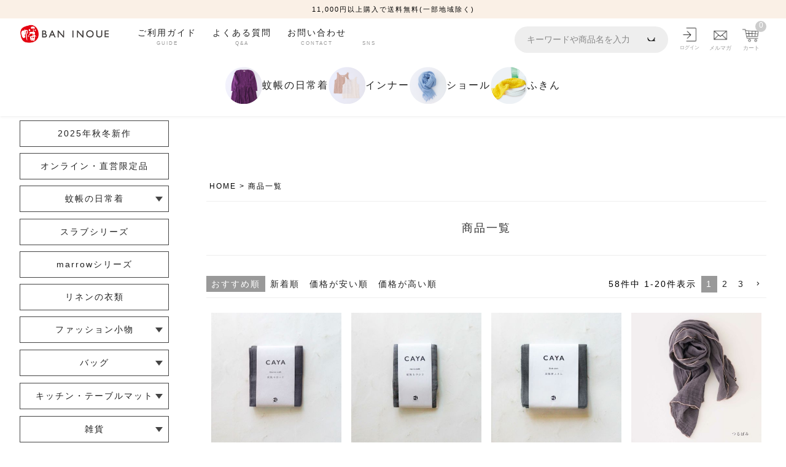

--- FILE ---
content_type: text/html;charset=UTF-8
request_url: https://www.ban-inoue-shop.com/p/search?verticalvariationvalue=%E3%81%A4%E3%82%8B%E3%81%B0%E3%81%BF
body_size: 78873
content:
<!DOCTYPE html>
<html lang="ja"><head>
  <meta charset="UTF-8">
  
  <title>商品一覧 | BAN INOUE Online Shop</title>
  <meta name="viewport" content="width=device-width">


    <meta name="description" content="商品一覧 BAN INOUE Online Shop">
    <meta name="keywords" content=",BAN INOUE Online Shop">
  
  <link rel="stylesheet" href="https://baninoue.itembox.design/system/fs_style.css?t=20251118042554">
  <link rel="stylesheet" href="https://baninoue.itembox.design/generate/theme5/fs_theme.css?t=20251118042554">
  <link rel="stylesheet" href="https://baninoue.itembox.design/generate/theme5/fs_original.css?t=20251118042554">
  
  <link rel="canonical" href="https://www.ban-inoue-shop.com/p/search">
  <link rel="next" href="https://www.ban-inoue-shop.com/p/search?verticalvariationvalue=%E3%81%A4%E3%82%8B%E3%81%B0%E3%81%BF&page=2&sort=keyword">
  
  
  
  <script>
    window._FS=window._FS||{};_FS.val={"tiktok":{"enabled":false,"pixelCode":null},"recaptcha":{"enabled":false,"siteKey":null},"clientInfo":{"memberId":"guest","fullName":"ゲスト","lastName":"","firstName":"ゲスト","nickName":"ゲスト","stageId":"","stageName":"","subscribedToNewsletter":"false","loggedIn":"false","totalPoints":"","activePoints":"","pendingPoints":"","purchasePointExpiration":"","specialPointExpiration":"","specialPoints":"","pointRate":"","companyName":"","membershipCardNo":"","wishlist":"","prefecture":""},"enhancedEC":{"ga4Dimensions":{"userScope":{"stage":"{@ member.stage_order @}","login":"{@ member.logged_in @}"}},"searchURL":"%2Fp%2Fsearch%3Fverticalvariationvalue%3D%25%25E3%25%2581%25%25A4%25%25E3%25%2582%25%258B%25%25E3%25%2581%25%25B0%25%25E3%25%2581%25%25BF%26sort%3Dkeyword","amazonCheckoutName":"Amazon Pay","searchKeyword":"","measurementId":"G-6SX8EFMZB3","trackingId":"UA-68109231-1","dimensions":{"dimension1":{"key":"log","value":"{@ member.logged_in @}"},"dimension2":{"key":"mem","value":"{@ member.stage_order @}"}}},"shopKey":"baninoue","device":"PC","cart":{"stayOnPage":false}};
  </script>
  
  <script src="/shop/js/webstore-nr.js?t=20251118042554"></script>
  <script src="/shop/js/webstore-vg.js?t=20251118042554"></script>
  
    <script src="//r2.future-shop.jp/fs.baninoue/pc/recommend.js"></script>
  
  
  
  
  
  
    <meta property="og:title" content="商品一覧 | BAN INOUE Online Shop">
    <meta property="og:type" content="website">
    <meta property="og:url" content="https://www.ban-inoue-shop.com/p/search?verticalvariationvalue&#x3D;%E3%81%A4%E3%82%8B%E3%81%B0%E3%81%BF">
    <meta property="og:image" content="https://baninoue.itembox.design/item/ban_logo_ogp.png">
    <meta property="og:site_name" content="BAN INOUE Online Shop">
    <meta property="og:description" content="商品一覧 BAN INOUE Online Shop">
  
  
  
    <script type="text/javascript" >
      document.addEventListener('DOMContentLoaded', function() {
        _FS.CMATag('{"fs_member_id":"{@ member.id @}","fs_page_kind":"other"}')
      })
    </script>
  
  
  <!-- **OGPタグ（フリーパーツ）↓↓ -->
<meta property="og:title" content="商品一覧 | BAN INOUE Online Shop">
<meta property="og:type" content="">
<meta property="og:url" content="https://www.ban-inoue-shop.com/p/search?verticalvariationvalue&#x3D;%E3%81%A4%E3%82%8B%E3%81%B0%E3%81%BF">
<meta property="og:image" content="">
<meta property="og:site_name" content="BAN INOUE Online Shop">
<meta property="og:description" content="商品一覧 BAN INOUE Online Shop">
<!-- **OGPタグ（フリーパーツ）↑↑ -->
<script async src="https://www.googletagmanager.com/gtag/js?id=G-6SX8EFMZB3"></script>

<script><!--
_FS.setTrackingTag('%3Cscript+id%3D%22bc-script%22+type%3D%22text%2Fjavascript%22+charset%3D%22utf-8%22+src%3D%22https%3A%2F%2Fconnect.buyee.jp%2F4473a74ce8a197bfbbd579fc1c350f2b00b81d85d3ada4379acd474f49eb7f4a%2Fmain.js%22+defer%3E%3C%2Fscript%3E%0A%3C%21--+Meta+Pixel+Code+--%3E%0A%3Cscript%3E%0A%21function%28f%2Cb%2Ce%2Cv%2Cn%2Ct%2Cs%29%0A%7Bif%28f.fbq%29return%3Bn%3Df.fbq%3Dfunction%28%29%7Bn.callMethod%3F%0An.callMethod.apply%28n%2Carguments%29%3An.queue.push%28arguments%29%7D%3B%0Aif%28%21f._fbq%29f._fbq%3Dn%3Bn.push%3Dn%3Bn.loaded%3D%210%3Bn.version%3D%272.0%27%3B%0An.queue%3D%5B%5D%3Bt%3Db.createElement%28e%29%3Bt.async%3D%210%3B%0At.src%3Dv%3Bs%3Db.getElementsByTagName%28e%29%5B0%5D%3B%0As.parentNode.insertBefore%28t%2Cs%29%7D%28window%2C+document%2C%27script%27%2C%0A%27https%3A%2F%2Fconnect.facebook.net%2Fen_US%2Ffbevents.js%27%29%3B%0Afbq%28%27init%27%2C+%27342399988902790%27%29%3B%0Afbq%28%27track%27%2C+%27PageView%27%29%3B%0A%3C%2Fscript%3E%0A%3Cnoscript%3E%3Cimg+height%3D%221%22+width%3D%221%22+style%3D%22display%3Anone%22%0Asrc%3D%22https%3A%2F%2Fwww.facebook.com%2Ftr%3Fid%3D342399988902790%26ev%3DPageView%26noscript%3D1%22%0A%2F%3E%3C%2Fnoscript%3E%0A%3C%21--+End+Meta+Pixel+Code+--%3E%0A%3Cscript%3E%0Afbq%28%27track%27%2C+%27Search%27%29%3B%0A%3C%2Fscript%3E%0A%3C%21--+Google+tag+%28gtag.js%29+--%3E%0A%3Cscript+async+src%3D%22https%3A%2F%2Fwww.googletagmanager.com%2Fgtag%2Fjs%3Fid%3DAW-844872585%22%3E%3C%2Fscript%3E%0A%3Cscript%3E%0A++window.dataLayer+%3D+window.dataLayer+%7C%7C+%5B%5D%3B%0A++function+gtag%28%29%7BdataLayer.push%28arguments%29%3B%7D%0A++gtag%28%27js%27%2C+new+Date%28%29%29%3B%0A%0A++gtag%28%27config%27%2C+%27AW-844872585%27%2C+%7B+%27+allow_enhanced_conversions%27%3Atrue+%7D%29%3B%0A%3C%2Fscript%3E%0A%0A%3Cscript%3E%0Agtag%28%27event%27%2C%27view_search_results%27%2C+%7B%0A%27items%27%3A+%5B%7B%0A%27id%27%3A+8%2C%0A%27google_business_vertical%27%3A+%27retail%27%0A%7D%2C%7B%0A%27id%27%3A+7%2C%0A%27google_business_vertical%27%3A+%27retail%27%0A%7D%2C%7B%0A%27id%27%3A+6%2C%0A%27google_business_vertical%27%3A+%27retail%27%0A%7D%2C%7B%0A%27id%27%3A+1053%2C%0A%27google_business_vertical%27%3A+%27retail%27%0A%7D%2C%7B%0A%27id%27%3A+559%2C%0A%27google_business_vertical%27%3A+%27retail%27%0A%7D%2C%7B%0A%27id%27%3A+506%2C%0A%27google_business_vertical%27%3A+%27retail%27%0A%7D%2C%7B%0A%27id%27%3A+505%2C%0A%27google_business_vertical%27%3A+%27retail%27%0A%7D%2C%7B%0A%27id%27%3A+249%2C%0A%27google_business_vertical%27%3A+%27retail%27%0A%7D%2C%7B%0A%27id%27%3A+240%2C%0A%27google_business_vertical%27%3A+%27retail%27%0A%7D%2C%7B%0A%27id%27%3A+1094%2C%0A%27google_business_vertical%27%3A+%27retail%27%0A%7D%2C%7B%0A%27id%27%3A+1093%2C%0A%27google_business_vertical%27%3A+%27retail%27%0A%7D%2C%7B%0A%27id%27%3A+1089%2C%0A%27google_business_vertical%27%3A+%27retail%27%0A%7D%2C%7B%0A%27id%27%3A+1055%2C%0A%27google_business_vertical%27%3A+%27retail%27%0A%7D%2C%7B%0A%27id%27%3A+1051%2C%0A%27google_business_vertical%27%3A+%27retail%27%0A%7D%2C%7B%0A%27id%27%3A+866%2C%0A%27google_business_vertical%27%3A+%27retail%27%0A%7D%2C%7B%0A%27id%27%3A+675%2C%0A%27google_business_vertical%27%3A+%27retail%27%0A%7D%2C%7B%0A%27id%27%3A+388%2C%0A%27google_business_vertical%27%3A+%27retail%27%0A%7D%2C%7B%0A%27id%27%3A+265%2C%0A%27google_business_vertical%27%3A+%27retail%27%0A%7D%2C%7B%0A%27id%27%3A+255%2C%0A%27google_business_vertical%27%3A+%27retail%27%0A%7D%2C%7B%0A%27id%27%3A+438%2C%0A%27google_business_vertical%27%3A+%27retail%27%0A%7D%0A%5D%0A%7D%29%3B%0A%3C%2Fscript%3E');
--></script>
</head>
<body class="fs-body-search" id="fs_ProductSearch">

<div class="fs-l-page">
<meta name="facebook-domain-verification" content="9997mscaa65olygdwkq01pvnjggxxg" />
<!-- fontawesome -->
<script src="https://kit.fontawesome.com/9f994e6a2c.js" crossorigin="anonymous"></script>



<link href="https://fonts.googleapis.com/css?family=Sawarabi+Gothic" rel="stylesheet">
<link rel="icon" href="https://baninoue.itembox.design/item/favicon.ico?t=20251118042554">



<script src="https://ajax.googleapis.com/ajax/libs/jquery/3.3.1/jquery.min.js"></script>

<script type="text/javascript">

$(function() {
  var $win = $(window),
      $header = $('header'),
      animationClass = 'is-animation';

  $win.on('load scroll', function() {
    var value = $(this).scrollTop();
    if ( value > 100 ) {
      $header.addClass(animationClass);
    } else {
      $header.removeClass(animationClass);
    }
  });
});

</script>


<script>
$(document).ready(function() {
  var pagetop = $('.pagetop');
    $(window).scroll(function () {
       if ($(this).scrollTop() > 100) {
            pagetop.fadeIn();
       } else {
            pagetop.fadeOut();
            }
       });
       pagetop.click(function () {
           $('body, html').animate({ scrollTop: 0 }, 500);
              return false;
   });
});
</script>

<script>
const button = document.querySelectorAll('.js-button');
const openClass = 'is-expand';
Array.prototype.forEach.call(button, (el) => {
  const contents = el.nextElementSibling;
  el.addEventListener('click', (e) => {
    e.preventDefault();
    el.classList.toggle(openClass);
    contents.classList.toggle(openClass);
  });
});
</script>

<script type="text/javascript">
 $(function(){
     $('.menu-trigger').on('click', function() {
         $(this).toggleClass('active');
         $("#overlay").fadeToggle();
         return false;
     });
 });
</script>


<script type="text/javascript" src="//r2.future-shop.jp/fs.baninoue/pc/recommend.js" charset="UTF- 8"></script>

<!--  翻訳　-->
<script src="https://d.shutto-translation.com/trans.js?id=4116"></script>



<script type="text/JavaScript">
  document.write('<link rel="stylesheet" href="/asset2025/css/common.css?ver='+ new Date().getTime() +'">');
</script>
<a name="#wrap"><header></a>
	<div class="header_info_text">11,000円以上購入で送料無料(一部地域除く)</div>
<div class="inner">
<div class="header_box">

<div class="sp ipad">

<div id="overlay">

<div class="fn-searchForm t-search"><!-- **商品キーワード検索フォーム（フリーパーツ）↓↓ -->
  <form action="/p/search" class="t-search__searchForm g-searchForm formReset">
    <input type="text" name="keyword" placeholder="キーワードや商品名を入力" maxlength="1000" value="">
    <button type="submit"></button>
  </form>


<script type="application/ld+json">
{
  "@context": "http://schema.org",
  "@type": "WebSite",
  "url": "https://www.ban-inoue-shop.com",
  "potentialAction": {
    "@type": "SearchAction",
    "target": "https://www.ban-inoue-shop.com/p/search?keyword={search_term_string}",
    "query-input": "required name=search_term_string"
  }
}
</script>
<!-- **商品キーワード検索フォーム（フリーパーツ）↑↑ --></div>

<!-- バナー置き場

<img src="https://baninoue.itembox.design/item/side_news_summer2025.jpg?t=20251118042554" width="100%" height="auto" style="margin-top:15px;margin-bottom:5px;" alt="夏季休業">
-->

<div class="sp_mypage fs-clientInfo"><div class="sub_text"></div>
<a class="login my-{@ member.logged_in @}" href="/p/login"><i class="fa-solid fa-address-book"></i>ログイン</a>
<a class="logout my-{@ member.logged_in @}" href="/my/top"><i class="fa-solid fa-address-book"></i>マイページ</a>
</div>
<br>

<!-- バナー置き場 -->
<a href="https://www.ban-inoue-shop.com/f/itemlist"><img src="https://baninoue.itembox.design/item/aside_itemlist.jpg?t=20251118042554" width="100%" height="auto" style="margin-top:15px;margin-bottom:10px;" alt="一覧"></a>
<br>

<div class="sp_menu02">
<ul>
<li><a href="https://www.ban-inoue-shop.com/c/newarrival_aw">2025年秋冬新作</a></li>
<li><a href="https://www.ban-inoue-shop.com/f/limitedproducts">オンライン・直営限定品</a></li>
<li><a href="https://www.ban-inoue-shop.com/c/kaya_clothes">蚊帳の日常着</a></li>
<li><a href="https://www.ban-inoue-shop.com/c/slab">スラブシリーズ</a></li>
<li><a href="https://www.ban-inoue-shop.com/c/marrow">marrowシリーズ</a></li>
<li><a href="https://www.ban-inoue-shop.com/c/asa_clothes">リネンの衣類</a></li>
<li><a href="https://www.ban-inoue-shop.com/c/fashion_accessories">ファッション小物</a></li>
<li><a href="https://www.ban-inoue-shop.com/c/bag">バッグ</a></li>
<li><a href="https://www.ban-inoue-shop.com/c/kitchen_tableware">キッチン・テーブルマット</a></li>
<li><a href="https://www.ban-inoue-shop.com/c/general_goods">雑貨</a></li>
<li><a href="https://www.ban-inoue-shop.com/c/food">食品</a></li>
</ul>
<br>
<br>
</div>

<div class="menu_igai">
<input type="checkbox" id="menu_bar06" />
<label for="menu_bar06"><a href="https://www.ban-inoue-shop.com/c/recommend">おすすめシーン別で選ぶ</a></label>
<ul id="links06">
<li><a href="https://www.ban-inoue-shop.com/c/recommend/japanese">└ 和装</a></li>
<li><a href="https://www.ban-inoue-shop.com/c/recommend/handicraft">└ 美しい手仕事</a></li>
<li><a href="https://www.ban-inoue-shop.com/c/recommend/celebrate">└ お祝い</a></li>
</ul>
</div>

<div class="menu_igai">
<input type="checkbox" id="menu_bar07" />
<label for="menu_bar07"><a href="https://www.ban-inoue-shop.com/c/design">デザインで選ぶ</a></label>
<ul id="links07">
<li><a href="https://www.ban-inoue-shop.com/c/design/large">└ ゆったりデザイン</a></li>
<li><a href="https://www.ban-inoue-shop.com/c/design/petite">└ 小柄さんにおすすめデザイン</a></li>
<li><a href="https://www.ban-inoue-shop.com/c/design/sleeve_clothes">└ 袖付きデザイン</a></li>
<li><a href="https://www.ban-inoue-shop.com/c/design/mens_unisex">└ メンズ・ユニセックスデザイン</a></li>
</ul>
</div>

<div class="menu_igai">
<input type="checkbox" id="menu_bar08" />
<label for="menu_bar08"><a href="https://www.ban-inoue-shop.com/c/series">生地・シリーズで選ぶ</a></label>
<ul id="links08">
<li><a href="https://www.ban-inoue-shop.com/c/series/handwovenlinen">└ 手紬手織り麻</a></li>
<li><a href="https://www.ban-inoue-shop.com/c/series/linencanvas">└ リネンハンプ</a></li>
<li><a href="https://www.ban-inoue-shop.com/c/series/ingrainlinen">└ 先染め麻</a></li>
<li><a href="https://www.ban-inoue-shop.com/c/series/sashikouzu">└ 刺し子渦シリーズ</a></li>
<li><a href="https://www.ban-inoue-shop.com/c/series/leatherdot">└ 革の水玉シリーズ</a></li>
<li><a href="https://www.ban-inoue-shop.com/c/series/linenglaze">└ グレーズリネン</a></li>
<li><a href="https://www.ban-inoue-shop.com/c/series/newbio">└ 新ビオシリーズ</a></li>
<li><a href="https://www.ban-inoue-shop.com/c/series/caya_kinomi">└ かやキノミシリーズ</a></li>
<li><a href="https://www.ban-inoue-shop.com/c/series/lenoweave">└ からみ織</a></li>
<li><a href="https://www.ban-inoue-shop.com/c/series/coarselywovenlinen">└ ざっくり麻</a></li>
<li><a href="https://www.ban-inoue-shop.com/c/series/forestdeer">└ 森の鹿シリーズ</a></li>
<li><a href="https://www.ban-inoue-shop.com/c/series/wavestitch">└ 波ステッチシリーズ</a></li>
<li><a href="https://www.ban-inoue-shop.com/c/series/walkingdeer">└ あゆみ鹿シリーズ</a></li>
<li><a href="https://www.ban-inoue-shop.com/c/series/flowerpattern">└ 花紋シリーズ</a></li>
<li><a href="https://www.ban-inoue-shop.com/c/series/glorious_wabi">└ 華わびシリーズ</a></li>
<li><a href="https://www.ban-inoue-shop.com/c/series/caya_edging">└ ふちどりシリーズ</a></li>
<li><a href="https://www.ban-inoue-shop.com/c/series/finepattern">└ 小紋シリーズ</a></li>
<li><a href="https://www.ban-inoue-shop.com/c/series/mahoroba_yamato">└ まほろばシリーズ</a></li>
<li><a href="https://www.ban-inoue-shop.com/c/series/caya_organic">└ オーガニック</a></li>
</ul>
</div>

<div class="clear"> </div>

<i class="fa-solid fa-caret-down"></i>色で探す<br>
<div class="menu_color">
<div class="menu_color01"><a href="https://www.ban-inoue-shop.com/p/search?verticalvariationvalue=%E6%99%92" title="晒"> </a></div>
<div class="menu_color02"><a href="https://www.ban-inoue-shop.com/p/search?verticalvariationvalue=%E9%8A%80%E3%81%AD%E3%81%9A" title="銀ねず"> </a></div>
<div class="menu_color03"><a href="https://www.ban-inoue-shop.com/p/search?verticalvariationvalue=%E3%81%A4%E3%82%8B%E3%81%B0%E3%81%BF" title="つるばみ"> </a></div>
<div class="menu_color04"><a href="https://www.ban-inoue-shop.com/p/search?verticalvariationvalue=%E5%A2%A8" title="墨"> </a></div>
<div class="menu_color05"><a href="https://www.ban-inoue-shop.com/p/search?verticalvariationvalue=%E6%B0%B4" title="水"> </a></div>
<div class="menu_color06"><a href="https://www.ban-inoue-shop.com/p/search?verticalvariationvalue=%E9%9D%92%E7%A3%81" title="青磁"> </a></div>
<div class="menu_color07"><a href="https://www.ban-inoue-shop.com/p/search?verticalvariationvalue=%E7%A9%BA" title="空"> </a></div>
<div class="menu_color08"><a href="https://www.ban-inoue-shop.com/p/search?verticalvariationvalue=%E7%AB%B9" title="竹"> </a></div>
<div class="menu_color09"><a href="https://www.ban-inoue-shop.com/p/search?verticalvariationvalue=%E6%A1%9C" title="桜"> </a></div>
<div class="menu_color10"><a href="https://www.ban-inoue-shop.com/p/search?verticalvariationvalue=%E8%97%A4" title="藤"> </a></div>
<div class="menu_color11"><a href="https://www.ban-inoue-shop.com/p/search?verticalvariationvalue=%E8%97%8D" title="藍"> </a></div>
<div class="menu_color12"><a href="https://www.ban-inoue-shop.com/p/search?verticalvariationvalue=%E6%B7%B1%E7%B7%91" title="深緑"> </a></div>
<div class="menu_color13"><a href="https://www.ban-inoue-shop.com/p/search?verticalvariationvalue=%E9%A6%99%E8%89%B2" title="香色"> </a></div>
<div class="menu_color14"><a href="https://www.ban-inoue-shop.com/p/search?verticalvariationvalue=%E3%81%BC%E3%81%9F%E3%82%93" title="ぼたん"> </a></div>
<div class="menu_color15"><a href="https://www.ban-inoue-shop.com/p/search?verticalvariationvalue=%E7%B4%AB" title="紫"> </a></div>
<div class="menu_color16"><a href="https://www.ban-inoue-shop.com/p/search?verticalvariationvalue=%E3%81%8F%E3%82%8C%E3%81%AA%E3%81%84" title="くれない"> </a></div>
<div class="menu_color17"><a href="https://www.ban-inoue-shop.com/p/search?verticalvariationvalue=%E5%B1%B1%E5%90%B9" title="山吹"> </a></div>
<div class="menu_color18"><a href="https://www.ban-inoue-shop.com/p/search?verticalvariationvalue=%E6%9F%BF" title="柿"> </a></div>
<div class="menu_color19"><a href="https://www.ban-inoue-shop.com/p/search?verticalvariationvalue=%E3%81%B6%E3%81%A9%E3%81%86" title="ぶどう"> </a></div>
<div class="menu_color20"><a href="https://www.ban-inoue-shop.com/p/search?verticalvariationvalue=%E4%B8%81%E5%AD%90" title="丁子"> </a></div>
<div class="menu_color21"><a href="https://www.ban-inoue-shop.com/p/search?verticalvariationvalue=%E9%89%84%E7%B4%BA" title="鉄紺"> </a></div>
</div>

<br>
<!-- バナー置き場 

<a href="https://www.ban-inoue-shop.com/c/food/0086K4003">
<img src="https://baninoue.itembox.design/item/side_cookienew.jpg?t=20251118042554" width="100%" height="auto" style="margin-top:15px;margin-bottom:5px;" alt="クッキー缶リニューアル"></a>
-->

<!--<div class="sp_mypage"><div class="sub_text"></div><a href="https://www.ban-inoue-shop.com/my/top">マイページ</a></div>-->

<!-- バナー置き場 -->
<a href="https://www.ban-inoue-shop.com/news/category/event/" target="_blank"><img src="https://baninoue.itembox.design/item/aside_event.jpg?t=20251118042554" alt="イベント情報" width="100%" height="auto" style="margin-top:15px;margin-bottom:5px;"></a>

<a href="https://www.asa-ban.com/him/" target="_blank"><img src="https://baninoue.itembox.design/item/aside_him.jpg?t=20251118042554" alt="HIM＿井上博道記念館のご案内" width="100%" height="auto" style="margin-top:10px;margin-bottom:15px;"></a>

<div class="sp_kaiin"><div class="pc"><div class="fs-clientInfo">
{@ member.last_name @} {@ member.first_name @}様<br>
会員ステージ：{@ member.stage_name @}<br>
ご利用可能ポイント：{@ member.total_points @}ポイント
<div class="sub_text">（有効期限：{@ member.purchase_point_expiration @}）</div>
</div></div></div>



<div class="sp_menu02">
<ul>
<li><a href="https://www.ban-inoue-shop.com">ホーム</a></li>
<li><a href="https://www.ban-inoue-shop.com/p/about/shipping-payment">ご利用ガイド</a></li>
<li><a href="https://www.ban-inoue-shop.com/f/qa">よくある質問</a></li>
<li><a href="https://www.ban-inoue-shop.com/f/itemlist">商品一覧</a></li>
<li><a href="https://www.ban-inoue-shop.com/f/shoplist">直営店/カフェ</a></li>
<li><a href="https://www.ban-inoue-shop.com/p/newsletter/subscribe">メールマガジン</a>
<li><a href="https://www.ban-inoue-shop.com/f/contact">お問い合わせ</a></li>
<li><a href="https://www.ban-inoue-shop.com/news"><i class="fas fa-book-open"></i>読みもの</a></li>
</ul>
<br>
<br>
</div>


</div>
<a class="menu-trigger" href="#"><span></span><span></span><span></span><div class="nav_text">MENU</div></a>
<!-- <a class="menu-trigger" href="#"><img src="https://baninoue.itembox.design/item/sp_menu.png?t=20251118042554" width="30px" height="auto" border="0" alt="menu"></a> -->
<div class="clear"> </div>		
</div>
</div>


<div class="header_left"><a href="https://www.ban-inoue-shop.com/"><img src="https://baninoue.itembox.design/item/ban_logo.jpg?t=20251118042554"></a></div>


<div class="header_center">
<div class="pc"><ul>

<li><a href="https://www.ban-inoue-shop.com/p/about/shipping-payment">ご利用ガイド<div class="sub_menu">GUIDE</div></a></li>
<!--<li><a href="https://www.ban-inoue-shop.com/f/itemlist">商品一覧<div class="sub_menu">ITEM LIST</div></a></li>-->
<li><a href="https://www.ban-inoue-shop.com/f/qa">よくある質問<div class="sub_menu">Q&A</div></a></li>
<li><a href="https://www.ban-inoue-shop.com/f/contact">お問い合わせ<div class="sub_menu">CONTACT</div></a></li>
<!--<li><a href="https://www.ban-inoue-shop.com/news/category/event/" target="_blank">イベント情報<div class="sub_menu">EVENT INFO</div></a></li>
<li><a href="https://www.ban-inoue-shop.com/news/">読みもの<div class="sub_menu">JOURNAL</div></a></li>-->
<li><a href="https://www.instagram.com/baninoue_official/" target="_blank"><i class="fab fa-instagram"></i><div class="sub_menu">SNS</div></a></li>
</ul>

</div>
<div class="sp">


</div>
</div>

<div class="header_right">
<div class="pc"><ul class="t-headerSearch">
<li class="t-header_filter"><a href="javascript:void(0)" class="openPopup openPopup--pc" data-popup-target="#popup_search">詳細検索</a></li>
<li class="t-header_search"><!-- **商品キーワード検索フォーム（フリーパーツ）↓↓ -->
<div class="fn-searchForm t-search">
  <form action="/p/search" class="t-search__searchForm g-searchForm formReset">
    <input type="text" name="keyword" placeholder="キーワードや商品名を入力" maxlength="1000" value="">
    <button type="submit"></button>
  </form>
</div>
<!-- <div class="header_search">
  <form action="/p/search" method="get">
      <input type="text" name="keyword" maxlength="1000" placeholder="キーワード検索">
      <button type="submit"><img src="https://baninoue.itembox.design/item/header_icon_04.png?t=20251118042554"><div class="sub_menu">検索</div></button>
    </span>
  </form>
</div> -->

<script type="application/ld+json">
{
  "@context": "http://schema.org",
  "@type": "WebSite",
  "url": "https://www.ban-inoue-shop.com",
  "potentialAction": {
    "@type": "SearchAction",
    "target": "https://www.ban-inoue-shop.com/p/search?keyword={search_term_string}",
    "query-input": "required name=search_term_string"
  }
}
</script>
<!-- **商品キーワード検索フォーム（フリーパーツ）↑↑ --></li>
<li>
<div class="fs-clientInfo">
<a class="login my-{@ member.logged_in @}" href="/p/login"><img src="https://baninoue.itembox.design/item/header_icon_login.png?t=20251118042554" alt="ログイン"><div class="sub_menu">ログイン</div></a>
<a class="logout my-{@ member.logged_in @}" href="/my/top"><img src="https://baninoue.itembox.design/item/header_icon_01.png?t=20251118042554" alt="マイページ"><div class="sub_menu">マイページ</div></a>
</div>
</li>
<li><a href="https://www.ban-inoue-shop.com/p/newsletter/subscribe"><img src="https://baninoue.itembox.design/item/header_icon_02.png?t=20251118042554"><div class="sub_menu">メルマガ</div></a></li>
<li><a href="https://www.ban-inoue-shop.com/p/cart?type=purchase"><img src="https://baninoue.itembox.design/item/header_icon_03.png?t=20251118042554"><span class="fs-client-cart-count"></span><div class="sub_menu">カート</div></a></li>
</ul>

</div>

<div class="sp">
<div class="sp_heart fs-clientInfo">
<a class="login my-{@ member.logged_in @}" href="/p/login"><img src="https://baninoue.itembox.design/item/header_icon_login.png?t=20251118042554" alt="ログイン"></a>
<a class="logout my-{@ member.logged_in @}" href="/my/top"><img src="https://baninoue.itembox.design/item/header_icon_01.png?t=20251118042554" alt="マイページ"></a>
</div>

<!--<div class="sp_heart"><a href="https://www.ban-inoue-shop.com/my/wishlist"><img src="https://baninoue.itembox.design/item/header_icon_05.png?t=20251118042554" alt="お気に入りリスト"></a></div>-->
<div class="sp_cart"><a href="https://www.ban-inoue-shop.com/p/cart?type=purchase"><img src="https://baninoue.itembox.design/item/header_icon_03.png?t=20251118042554" alt="カート"><span class="fs-client-cart-count"></span></a></div>
</div>
<div class="clear"> </div>

</div>

<div class="clear"> </div>
<ul class="hd-category">
<li>
<a href="/c/kaya_clothes">
<span class="hd-category__img"><img src="/asset2025/images/common/c-kaya.png?0913" alt="蚊帳の日常着" width="60" height="60" class="imgauto"></span>
<span class="hd-category__name">蚊帳の日常着</span>
</a>
</li>
<li>
<a href="/c/kaya_clothes/inner">
<span class="hd-category__img"><img src="/asset2025/images/common/c-inner.png?0913" alt="インナー" width="60" height="60" class="imgauto"></span>
<span class="hd-category__name">インナー</span>
</a>
</li>
<li>
<a href="/c/fashion_accessories/shawl_stall">
<span class="hd-category__img"><img src="/asset2025/images/common/c-shawl.png?0913" alt="ショール" width="60" height="60" class="imgauto"></span>
<span class="hd-category__name">ショール</span>
</a>
</li>
<li>
<a href="/c/kitchen_tableware/dishcloth">
<span class="hd-category__img"><img src="/asset2025/images/common/c-fukin.png?0913" alt="ふきん" width="60" height="60" class="imgauto"></span>
<span class="hd-category__name">ふきん</span>
</a>
</li>
</ul>


</div>
<div class="clear"> </div>
</header>
<div class="inner"><main><!-- **パンくずリストパーツ （システムパーツ） ↓↓ -->
<nav class="fs-c-breadcrumb">
<ol class="fs-c-breadcrumb__list">
<li class="fs-c-breadcrumb__listItem">
HOME
</li>
<li class="fs-c-breadcrumb__listItem">
 商品一覧
</li>
</ol>
</nav>
<!-- **パンくずリストパーツ （システムパーツ） ↑↑ -->
<!-- **ページ見出し（フリーパーツ）↓↓ -->
<h1 class="fs-c-heading fs-c-heading--page"> 商品一覧</h1>
<!-- **ページ見出し（フリーパーツ）↑↑ -->

<div id="fs-page-error-container" class="fs-c-panelContainer">
  
  
</div>
<!-- **詳細商品検索フォーム（フリーパーツ）↓↓ -->
<div class="fs-p-productSearch">
  <div class="fs-p-productSearch__parameter"></div>
  <input type="checkbox" value="" style="display:none;" id="fs_p__ctrlSeachForm">
  <label for="fs_p__ctrlSeachForm" class="fs-p-productSearch__formSwitch">
    <span class="fs-p-productSearch__formOpen">詳細検索</span>
    <span class="fs-p-productSearch__formClose">閉じる</span>
  </label>
  <div class="fs-p-productSearch__search">



    <form action="/p/search" method="get" class="fs-p-productSearch__form">
      <div class="fs-p-productSearch__field">
        <table class="fs-p-productSearch__inputTable fs-c-inputTable">
          <tbody>
            <tr>
              <th class="fs-c-inputTable__headerCell">
                <label for="fs_input_productSearchKeyword">キーワード</label>
              </th>
              <td class="fs-c-inputTable__dataCell">
                <input type="text" name="keyword" maxlength="1000" id="fs_input_productSearchKeyword" value="">
              </td>
            </tr>
            <tr>
              <th class="fs-c-inputTable__headerCell">
                <label for="fs_input_productSearchPrice1">価格</label>
              </th>
              <td class="fs-c-inputTable__dataCell">
                <div class="fs-c-inputTextGroup">
                  <span class="fs-c-inputTextGroup__item">
                    <input type="text" name="minprice" maxlength="9" id="fs_input_productSearchPrice1" value="">
                  </span>
                  <span>〜</span>
                  <span class="fs-c-inputTextGroup__item">
                    <input type="text" name="maxprice" maxlength="9" id="fs_input_productSearchPrice2" value="">
                  </span>
                </div>
              </td>
            </tr>

<tr>

              <th class="fs-c-inputTable__headerCell">
                <label for="fs_input_productSearchKeyword">カラー</label>
              </th><td>

<select name="verticalvariationvalue">
<option value="" selected="selected">選択してください</option>
<option value="晒">晒</option>
<option value="銀ねず">銀ねず</option>
<option value="つるばみ">つるばみ</option>
<option value="墨">墨</option>
<option value="水">水</option>
<option value="青磁">青磁</option>
<option value="空">空</option>
<option value="竹">竹</option>
<option value="桜">桜</option>
<option value="藤">藤</option>
<option value="藍">藍</option>
<option value="深緑">深緑</option>
<option value="香色">香色</option>
<option value="ぼたん">ぼたん</option>
<option value="紫">紫</option>
<option value="くれない">くれない</option>
<option value="山吹">山吹</option>
<option value="柿">柿</option>
<option value="ぶどう">ぶどう</option>
<option value="丁子">丁子</option>
<option value="鉄紺">鉄紺</option>
</select>
</td>

</tr>
           
          </tbody>
        </table>
        <table class="fs-p-productSearch__inputTable fs-c-inputTable">
          <tbody>

            <tr>
              <th class="fs-c-inputTable__headerCell">商品タグ</th>
              <td class="fs-c-inputTable__dataCell">
                <div class="fs-c-checkboxGroup">
                  <span class="fs-c-checkbox">
                    <input type="checkbox" name="tag" id="fs_input_productSearchTag_1" class="fs-c-checkbox__checkbox" value="新商品">
                    <label for="fs_input_productSearchTag_1" class="fs-c-checkbox__label">
                      <span class="fs-c-checkbox__checkMark"></span>
                      <span class="fs-c-checkbox__labelText">新商品</span>
                    </label>
                  </span>
                  <span class="fs-c-checkbox">
                    <input type="checkbox" name="tag" id="fs_input_productSearchTag_2" class="fs-c-checkbox__checkbox" value="メール便対応">
                    <label for="fs_input_productSearchTag_2" class="fs-c-checkbox__label">
                      <span class="fs-c-checkbox__checkMark"></span>
                      <span class="fs-c-checkbox__labelText">メール便対応</span>
                    </label>
                  </span>
                  <span class="fs-c-checkbox">
                    <input type="checkbox" name="tag" id="fs_input_productSearchTag_3" class="fs-c-checkbox__checkbox" value="送料無料">
                    <label for="fs_input_productSearchTag_3" class="fs-c-checkbox__label">
                      <span class="fs-c-checkbox__checkMark"></span>
                      <span class="fs-c-checkbox__labelText">送料無料</span>
                    </label>
                  </span>
<span class="fs-c-checkbox">
                    <input type="checkbox" name="tag" id="fs_input_productSearchTag_4" class="fs-c-checkbox__checkbox" value="廃番決定">
                    <label for="fs_input_productSearchTag_4" class="fs-c-checkbox__label">
                      <span class="fs-c-checkbox__checkMark"></span>
                      <span class="fs-c-checkbox__labelText">在庫限り</span>
                    </label>
                  </span>
                </div>
              </td>
            </tr>

          <tr>
            <th class="fs-c-inputTable__headerCell">在庫なし商品</th>
            <td class="fs-c-inputTable__dataCell">
              <span class="fs-c-checkbox">
                <input type="checkbox" name="nostock" id="fs_input_productSearchStock" class="fs-c-checkbox__checkbox" value="false" checked="checked">
                <label for="fs_input_productSearchStock" class="fs-c-checkbox__label">
                  <span class="fs-c-checkbox__checkMark"></span>
                  <span class="fs-c-checkbox__labelText">在庫なし商品を表示しない</span>
                </label>
              </span>
            </td>
            </tr>
            

 


            <tr>
              <th class="fs-c-inputTable__headerCell">並び順</th>
              <td class="fs-c-inputTable__dataCell">
                <div class="fs-c-radioGroup">
                  <span class="fs-c-radio">
                    <input type="radio" name="sort" id="fs_input_productSearchSort_1" class="fs-c-radio__radio" value="latest" checked="">
                    <label for="fs_input_productSearchSort_1" class="fs-c-radio__label">
                      <span class="fs-c-radio__radioMark"></span>
                      <span class="fs-c-radio__radioLabelText">新着順</span>
                    </label>
                  </span>
                  
                  <span class="fs-c-radio">
                    <input type="radio" name="sort" id="fs_input_productSearchSort_3" class="fs-c-radio__radio" value="price_low">
                    <label for="fs_input_productSearchSort_3" class="fs-c-radio__label">
                      <span class="fs-c-radio__radioMark"></span>
                      <span class="fs-c-radio__radioLabelText">価格が安い順</span>
                    </label>
                  </span>
                  <span class="fs-c-radio">
                    <input type="radio" name="sort" id="fs_input_productSearchSort_4" class="fs-c-radio__radio" value="price_high">
                    <label for="fs_input_productSearchSort_4" class="fs-c-radio__label">
                      <span class="fs-c-radio__radioMark"></span>
                      <span class="fs-c-radio__radioLabelText">価格が高い順</span>
                    </label>
                  </span>
                  <span class="fs-c-radio">
                    <input type="radio" name="sort" id="fs_input_productSearchSort_6" class="fs-c-radio__radio" value="review">
                    <label for="fs_input_productSearchSort_6" class="fs-c-radio__label">
                      <span class="fs-c-radio__radioMark"></span>
                      <span class="fs-c-radio__radioLabelText">レビュー件数順</span>
                    </label>
                  </span>
                </div>
              </td>
            </tr>
          </tbody>
        </table>
        <div class="fs-p-productSearch__searchButtonContainer fs-c-buttonContainer">
          <button type="submit" class="fs-p-productSearch__searchButton fs-c-button--secondary">検索</button>
        </div>



      </div>

<div class="seach_tojiru">
  <input type="checkbox" value="" style="display:none;" id="fs_p__ctrlSeachForm">
  <label for="fs_p__ctrlSeachForm" class="fs-p-productSearch__formSwitch">
    <span class="fs-p-productSearch__formOpen">閉じる</span>
    <span class="fs-p-productSearch__formClose">閉じる</span>
  </label>
</div>

    </form>
  </div>
</div>

<script type="application/ld+json">
{
  "@context": "http://schema.org",
  "@type": "WebSite",
  "url": "https://www.ban-inoue-shop.com",
  "potentialAction": {
    "@type": "SearchAction",
    "target": "https://www.ban-inoue-shop.com/p/search?keyword={search_term_string}",
    "query-input": "required name=search_term_string"
  }
}
</script>
<!-- **詳細商品検索フォーム（フリーパーツ）↑↑ -->
<!-- **商品検索結果表示エリア（システムパーツグループ）↓↓ -->

  
<div class="fs-c-productList"><!-- **並び替え・ページャーパーツ（システムパーツ） ↓↓ -->
<div class="fs-c-productList__controller">
  <div class="fs-c-sortItems">
  <span class="fs-c-sortItems__label">並び替え</span>
  <ul class="fs-c-sortItems__list">
  <li class="fs-c-sortItems__list__item is-active">
  <span class="fs-c-sortItems__list__item__label">おすすめ順</span>
  </li>
  <li class="fs-c-sortItems__list__item">
  <a href="/p/search?verticalvariationvalue=%E3%81%A4%E3%82%8B%E3%81%B0%E3%81%BF&sort=latest" class="fs-c-sortItems__list__item__label">新着順</a>
  </li>
  <li class="fs-c-sortItems__list__item">
  <a href="/p/search?verticalvariationvalue=%E3%81%A4%E3%82%8B%E3%81%B0%E3%81%BF&sort=price_low" class="fs-c-sortItems__list__item__label">価格が安い順</a>
  </li>
  <li class="fs-c-sortItems__list__item">
  <a href="/p/search?verticalvariationvalue=%E3%81%A4%E3%82%8B%E3%81%B0%E3%81%BF&sort=price_high" class="fs-c-sortItems__list__item__label">価格が高い順</a>
  </li>
  </ul>
  </div>
  <div class="fs-c-listControl">
<div class="fs-c-listControl__status">
<span class="fs-c-listControl__status__total">58<span class="fs-c-listControl__status__total__label">件中</span></span>
<span class="fs-c-listControl__status__indication">1<span class="fs-c-listControl__status__indication__separator">-</span>20<span class="fs-c-listControl__status__indication__label">件表示</span></span>
</div>
<div class="fs-c-pagination">
<span class="fs-c-pagination__item is-active">1</span>
<a href="/p/search?verticalvariationvalue=%E3%81%A4%E3%82%8B%E3%81%B0%E3%81%BF&page=2&sort=keyword" class="fs-c-pagination__item" role="button">2</a>

<a href="/p/search?verticalvariationvalue=%E3%81%A4%E3%82%8B%E3%81%B0%E3%81%BF&page=3&sort=keyword" class="fs-c-pagination__item" role="button">3</a>
<a href="/p/search?verticalvariationvalue=%E3%81%A4%E3%82%8B%E3%81%B0%E3%81%BF&page=2&sort=keyword" class="fs-c-pagination__item fs-c-pagination__item--next" role="button" aria-label="次のページへ"></a></div>
</div>
</div>
<!-- **並び替え・ページャーパーツ（システムパーツ） ↑↑ -->
<!-- **商品一覧（システムパーツ）↓↓ -->
<div class="fs-c-productList__list" data-add-to-cart-setting="">
<article class="fs-c-productList__list__item fs-c-productListItem" data-product-id="8">
<form>

<!-- **商品画像・拡大パーツ（システムパーツ）↓↓ -->
<div class="fs-c-productListItem__imageContainer">
  <div class="fs-c-productListItem__image fs-c-productImage">
  
    <a href="/c/kitchen_tableware/IY8105?verticalvariation&#x3D;80&amp;horizontalvariation&#x3D;">
      <img data-layzr="https://baninoue.itembox.design/product/000/000000000008/000000000008-25-m.jpg?t&#x3D;20251118042554" alt="" src="https://baninoue.itembox.design/item/src/loading.svg?t&#x3D;20251118042554" class="fs-c-productListItem__image__image fs-c-productImage__image">
    </a>
  
  </div>
</div>
<div class="fs-c-productListItem__viewMoreImageButton fs-c-buttonContainer">
<button type="button" class="fs-c-button--viewMoreImage fs-c-button--plain">
  <span class="fs-c-button__label">他の画像を見る</span>
</button>
</div>
<aside class="fs-c-productImageModal" style="display: none;">
  <div class="fs-c-productImageModal__inner">
    <span class="fs-c-productImageModal__close" role="button" aria-label="閉じる"></span>
    <div class="fs-c-productImageModal__contents">
      <div class="fs-c-productImageModalCarousel fs-c-slick">
        <div class="fs-c-productImageModalCarousel__track">
        
          <div>
            <figure class="fs-c-productImageModalCarousel__figure">
              
              <figcaption class="fs-c-productImageModalCarousel__figure__caption">山吹</figcaption>
              
              <img data-lazy="https://baninoue.itembox.design/product/000/000000000008/000000000008-01-l.jpg?t&#x3D;20251118042554" data-src="https://baninoue.itembox.design/product/000/000000000008/000000000008-01-l.jpg?t&#x3D;20251118042554" alt="" src="https://baninoue.itembox.design/item/src/loading.svg?t&#x3D;20251118042554" class="fs-c-productImageModalCarousel__figure__image">
            </figure>
          </div>
        
          <div>
            <figure class="fs-c-productImageModalCarousel__figure">
              
              <img data-lazy="https://baninoue.itembox.design/product/000/000000000008/000000000008-02-l.jpg?t&#x3D;20251118042554" data-src="https://baninoue.itembox.design/product/000/000000000008/000000000008-02-l.jpg?t&#x3D;20251118042554" alt="" src="https://baninoue.itembox.design/item/src/loading.svg?t&#x3D;20251118042554" class="fs-c-productImageModalCarousel__figure__image">
            </figure>
          </div>
        
          <div>
            <figure class="fs-c-productImageModalCarousel__figure">
              
              <img data-lazy="https://baninoue.itembox.design/product/000/000000000008/000000000008-07-l.jpg?t&#x3D;20251118042554" data-src="https://baninoue.itembox.design/product/000/000000000008/000000000008-07-l.jpg?t&#x3D;20251118042554" alt="" src="https://baninoue.itembox.design/item/src/loading.svg?t&#x3D;20251118042554" class="fs-c-productImageModalCarousel__figure__image">
            </figure>
          </div>
        
          <div>
            <figure class="fs-c-productImageModalCarousel__figure">
              
              <img data-lazy="https://baninoue.itembox.design/product/000/000000000008/000000000008-03-l.jpg?t&#x3D;20251118042554" data-src="https://baninoue.itembox.design/product/000/000000000008/000000000008-03-l.jpg?t&#x3D;20251118042554" alt="" src="https://baninoue.itembox.design/item/src/loading.svg?t&#x3D;20251118042554" class="fs-c-productImageModalCarousel__figure__image">
            </figure>
          </div>
        
          <div>
            <figure class="fs-c-productImageModalCarousel__figure">
              
              <img data-lazy="https://baninoue.itembox.design/product/000/000000000008/000000000008-05-l.jpg?t&#x3D;20251118042554" data-src="https://baninoue.itembox.design/product/000/000000000008/000000000008-05-l.jpg?t&#x3D;20251118042554" alt="" src="https://baninoue.itembox.design/item/src/loading.svg?t&#x3D;20251118042554" class="fs-c-productImageModalCarousel__figure__image">
            </figure>
          </div>
        
          <div>
            <figure class="fs-c-productImageModalCarousel__figure">
              
              <img data-lazy="https://baninoue.itembox.design/product/000/000000000008/000000000008-04-l.jpg?t&#x3D;20251118042554" data-src="https://baninoue.itembox.design/product/000/000000000008/000000000008-04-l.jpg?t&#x3D;20251118042554" alt="" src="https://baninoue.itembox.design/item/src/loading.svg?t&#x3D;20251118042554" class="fs-c-productImageModalCarousel__figure__image">
            </figure>
          </div>
        
          <div>
            <figure class="fs-c-productImageModalCarousel__figure">
              
              <img data-lazy="https://baninoue.itembox.design/product/000/000000000008/000000000008-08-l.jpg?t&#x3D;20251118042554" data-src="https://baninoue.itembox.design/product/000/000000000008/000000000008-08-l.jpg?t&#x3D;20251118042554" alt="" src="https://baninoue.itembox.design/item/src/loading.svg?t&#x3D;20251118042554" class="fs-c-productImageModalCarousel__figure__image">
            </figure>
          </div>
        
          <div>
            <figure class="fs-c-productImageModalCarousel__figure">
              
              <img data-lazy="https://baninoue.itembox.design/product/000/000000000008/000000000008-29-l.jpg?t&#x3D;20251118042554" data-src="https://baninoue.itembox.design/product/000/000000000008/000000000008-29-l.jpg?t&#x3D;20251118042554" alt="" src="https://baninoue.itembox.design/item/src/loading.svg?t&#x3D;20251118042554" class="fs-c-productImageModalCarousel__figure__image">
            </figure>
          </div>
        
          <div>
            <figure class="fs-c-productImageModalCarousel__figure">
              
              <img data-lazy="https://baninoue.itembox.design/product/000/000000000008/000000000008-30-l.jpg?t&#x3D;20251118042554" data-src="https://baninoue.itembox.design/product/000/000000000008/000000000008-30-l.jpg?t&#x3D;20251118042554" alt="" src="https://baninoue.itembox.design/item/src/loading.svg?t&#x3D;20251118042554" class="fs-c-productImageModalCarousel__figure__image">
            </figure>
          </div>
        
          <div>
            <figure class="fs-c-productImageModalCarousel__figure">
              
              <img data-lazy="https://baninoue.itembox.design/product/000/000000000008/000000000008-31-l.jpg?t&#x3D;20251118042554" data-src="https://baninoue.itembox.design/product/000/000000000008/000000000008-31-l.jpg?t&#x3D;20251118042554" alt="" src="https://baninoue.itembox.design/item/src/loading.svg?t&#x3D;20251118042554" class="fs-c-productImageModalCarousel__figure__image">
            </figure>
          </div>
        
          <div>
            <figure class="fs-c-productImageModalCarousel__figure">
              
              <img data-lazy="https://baninoue.itembox.design/product/000/000000000008/000000000008-32-l.jpg?t&#x3D;20251118042554" data-src="https://baninoue.itembox.design/product/000/000000000008/000000000008-32-l.jpg?t&#x3D;20251118042554" alt="" src="https://baninoue.itembox.design/item/src/loading.svg?t&#x3D;20251118042554" class="fs-c-productImageModalCarousel__figure__image">
            </figure>
          </div>
        
          <div>
            <figure class="fs-c-productImageModalCarousel__figure">
              
              <img data-lazy="https://baninoue.itembox.design/product/000/000000000008/000000000008-37-l.jpg?t&#x3D;20251118042554" data-src="https://baninoue.itembox.design/product/000/000000000008/000000000008-37-l.jpg?t&#x3D;20251118042554" alt="" src="https://baninoue.itembox.design/item/src/loading.svg?t&#x3D;20251118042554" class="fs-c-productImageModalCarousel__figure__image">
            </figure>
          </div>
        
          <div>
            <figure class="fs-c-productImageModalCarousel__figure">
              
              <img data-lazy="https://baninoue.itembox.design/product/000/000000000008/000000000008-33-l.jpg?t&#x3D;20251118042554" data-src="https://baninoue.itembox.design/product/000/000000000008/000000000008-33-l.jpg?t&#x3D;20251118042554" alt="" src="https://baninoue.itembox.design/item/src/loading.svg?t&#x3D;20251118042554" class="fs-c-productImageModalCarousel__figure__image">
            </figure>
          </div>
        
          <div>
            <figure class="fs-c-productImageModalCarousel__figure">
              
              <img data-lazy="https://baninoue.itembox.design/product/000/000000000008/000000000008-34-l.jpg?t&#x3D;20251118042554" data-src="https://baninoue.itembox.design/product/000/000000000008/000000000008-34-l.jpg?t&#x3D;20251118042554" alt="" src="https://baninoue.itembox.design/item/src/loading.svg?t&#x3D;20251118042554" class="fs-c-productImageModalCarousel__figure__image">
            </figure>
          </div>
        
          <div>
            <figure class="fs-c-productImageModalCarousel__figure">
              
              <img data-lazy="https://baninoue.itembox.design/product/000/000000000008/000000000008-35-l.jpg?t&#x3D;20251118042554" data-src="https://baninoue.itembox.design/product/000/000000000008/000000000008-35-l.jpg?t&#x3D;20251118042554" alt="" src="https://baninoue.itembox.design/item/src/loading.svg?t&#x3D;20251118042554" class="fs-c-productImageModalCarousel__figure__image">
            </figure>
          </div>
        
          <div>
            <figure class="fs-c-productImageModalCarousel__figure">
              
              <img data-lazy="https://baninoue.itembox.design/product/000/000000000008/000000000008-36-l.jpg?t&#x3D;20251118042554" data-src="https://baninoue.itembox.design/product/000/000000000008/000000000008-36-l.jpg?t&#x3D;20251118042554" alt="" src="https://baninoue.itembox.design/item/src/loading.svg?t&#x3D;20251118042554" class="fs-c-productImageModalCarousel__figure__image">
            </figure>
          </div>
        
          <div>
            <figure class="fs-c-productImageModalCarousel__figure">
              
              <figcaption class="fs-c-productImageModalCarousel__figure__caption">山吹</figcaption>
              
              <img data-lazy="https://baninoue.itembox.design/product/000/000000000008/000000000008-15-l.jpg?t&#x3D;20251118042554" data-src="https://baninoue.itembox.design/product/000/000000000008/000000000008-15-l.jpg?t&#x3D;20251118042554" alt="" src="https://baninoue.itembox.design/item/src/loading.svg?t&#x3D;20251118042554" class="fs-c-productImageModalCarousel__figure__image">
            </figure>
          </div>
        
          <div>
            <figure class="fs-c-productImageModalCarousel__figure">
              
              <figcaption class="fs-c-productImageModalCarousel__figure__caption">水</figcaption>
              
              <img data-lazy="https://baninoue.itembox.design/product/000/000000000008/000000000008-13-l.jpg?t&#x3D;20251118042554" data-src="https://baninoue.itembox.design/product/000/000000000008/000000000008-13-l.jpg?t&#x3D;20251118042554" alt="" src="https://baninoue.itembox.design/item/src/loading.svg?t&#x3D;20251118042554" class="fs-c-productImageModalCarousel__figure__image">
            </figure>
          </div>
        
          <div>
            <figure class="fs-c-productImageModalCarousel__figure">
              
              <figcaption class="fs-c-productImageModalCarousel__figure__caption">竹</figcaption>
              
              <img data-lazy="https://baninoue.itembox.design/product/000/000000000008/000000000008-16-l.jpg?t&#x3D;20251118042554" data-src="https://baninoue.itembox.design/product/000/000000000008/000000000008-16-l.jpg?t&#x3D;20251118042554" alt="" src="https://baninoue.itembox.design/item/src/loading.svg?t&#x3D;20251118042554" class="fs-c-productImageModalCarousel__figure__image">
            </figure>
          </div>
        
          <div>
            <figure class="fs-c-productImageModalCarousel__figure">
              
              <figcaption class="fs-c-productImageModalCarousel__figure__caption">青磁</figcaption>
              
              <img data-lazy="https://baninoue.itembox.design/product/000/000000000008/000000000008-17-l.jpg?t&#x3D;20251118042554" data-src="https://baninoue.itembox.design/product/000/000000000008/000000000008-17-l.jpg?t&#x3D;20251118042554" alt="" src="https://baninoue.itembox.design/item/src/loading.svg?t&#x3D;20251118042554" class="fs-c-productImageModalCarousel__figure__image">
            </figure>
          </div>
        
          <div>
            <figure class="fs-c-productImageModalCarousel__figure">
              
              <figcaption class="fs-c-productImageModalCarousel__figure__caption">丁子</figcaption>
              
              <img data-lazy="https://baninoue.itembox.design/product/000/000000000008/000000000008-14-l.jpg?t&#x3D;20251118042554" data-src="https://baninoue.itembox.design/product/000/000000000008/000000000008-14-l.jpg?t&#x3D;20251118042554" alt="" src="https://baninoue.itembox.design/item/src/loading.svg?t&#x3D;20251118042554" class="fs-c-productImageModalCarousel__figure__image">
            </figure>
          </div>
        
          <div>
            <figure class="fs-c-productImageModalCarousel__figure">
              
              <figcaption class="fs-c-productImageModalCarousel__figure__caption">空</figcaption>
              
              <img data-lazy="https://baninoue.itembox.design/product/000/000000000008/000000000008-18-l.jpg?t&#x3D;20251118042554" data-src="https://baninoue.itembox.design/product/000/000000000008/000000000008-18-l.jpg?t&#x3D;20251118042554" alt="" src="https://baninoue.itembox.design/item/src/loading.svg?t&#x3D;20251118042554" class="fs-c-productImageModalCarousel__figure__image">
            </figure>
          </div>
        
          <div>
            <figure class="fs-c-productImageModalCarousel__figure">
              
              <figcaption class="fs-c-productImageModalCarousel__figure__caption">柿</figcaption>
              
              <img data-lazy="https://baninoue.itembox.design/product/000/000000000008/000000000008-19-l.jpg?t&#x3D;20251118042554" data-src="https://baninoue.itembox.design/product/000/000000000008/000000000008-19-l.jpg?t&#x3D;20251118042554" alt="" src="https://baninoue.itembox.design/item/src/loading.svg?t&#x3D;20251118042554" class="fs-c-productImageModalCarousel__figure__image">
            </figure>
          </div>
        
          <div>
            <figure class="fs-c-productImageModalCarousel__figure">
              
              <figcaption class="fs-c-productImageModalCarousel__figure__caption">くれない</figcaption>
              
              <img data-lazy="https://baninoue.itembox.design/product/000/000000000008/000000000008-20-l.jpg?t&#x3D;20251118042554" data-src="https://baninoue.itembox.design/product/000/000000000008/000000000008-20-l.jpg?t&#x3D;20251118042554" alt="" src="https://baninoue.itembox.design/item/src/loading.svg?t&#x3D;20251118042554" class="fs-c-productImageModalCarousel__figure__image">
            </figure>
          </div>
        
          <div>
            <figure class="fs-c-productImageModalCarousel__figure">
              
              <figcaption class="fs-c-productImageModalCarousel__figure__caption">ぼたん</figcaption>
              
              <img data-lazy="https://baninoue.itembox.design/product/000/000000000008/000000000008-21-l.jpg?t&#x3D;20251118042554" data-src="https://baninoue.itembox.design/product/000/000000000008/000000000008-21-l.jpg?t&#x3D;20251118042554" alt="" src="https://baninoue.itembox.design/item/src/loading.svg?t&#x3D;20251118042554" class="fs-c-productImageModalCarousel__figure__image">
            </figure>
          </div>
        
          <div>
            <figure class="fs-c-productImageModalCarousel__figure">
              
              <figcaption class="fs-c-productImageModalCarousel__figure__caption">ぶどう</figcaption>
              
              <img data-lazy="https://baninoue.itembox.design/product/000/000000000008/000000000008-22-l.jpg?t&#x3D;20251118042554" data-src="https://baninoue.itembox.design/product/000/000000000008/000000000008-22-l.jpg?t&#x3D;20251118042554" alt="" src="https://baninoue.itembox.design/item/src/loading.svg?t&#x3D;20251118042554" class="fs-c-productImageModalCarousel__figure__image">
            </figure>
          </div>
        
          <div>
            <figure class="fs-c-productImageModalCarousel__figure">
              
              <figcaption class="fs-c-productImageModalCarousel__figure__caption">紫</figcaption>
              
              <img data-lazy="https://baninoue.itembox.design/product/000/000000000008/000000000008-23-l.jpg?t&#x3D;20251118042554" data-src="https://baninoue.itembox.design/product/000/000000000008/000000000008-23-l.jpg?t&#x3D;20251118042554" alt="" src="https://baninoue.itembox.design/item/src/loading.svg?t&#x3D;20251118042554" class="fs-c-productImageModalCarousel__figure__image">
            </figure>
          </div>
        
          <div>
            <figure class="fs-c-productImageModalCarousel__figure">
              
              <figcaption class="fs-c-productImageModalCarousel__figure__caption">晒</figcaption>
              
              <img data-lazy="https://baninoue.itembox.design/product/000/000000000008/000000000008-24-l.jpg?t&#x3D;20251118042554" data-src="https://baninoue.itembox.design/product/000/000000000008/000000000008-24-l.jpg?t&#x3D;20251118042554" alt="" src="https://baninoue.itembox.design/item/src/loading.svg?t&#x3D;20251118042554" class="fs-c-productImageModalCarousel__figure__image">
            </figure>
          </div>
        
          <div>
            <figure class="fs-c-productImageModalCarousel__figure">
              
              <figcaption class="fs-c-productImageModalCarousel__figure__caption">つるばみ</figcaption>
              
              <img data-lazy="https://baninoue.itembox.design/product/000/000000000008/000000000008-25-l.jpg?t&#x3D;20251118042554" data-src="https://baninoue.itembox.design/product/000/000000000008/000000000008-25-l.jpg?t&#x3D;20251118042554" alt="" src="https://baninoue.itembox.design/item/src/loading.svg?t&#x3D;20251118042554" class="fs-c-productImageModalCarousel__figure__image">
            </figure>
          </div>
        
          <div>
            <figure class="fs-c-productImageModalCarousel__figure">
              
              <figcaption class="fs-c-productImageModalCarousel__figure__caption">墨</figcaption>
              
              <img data-lazy="https://baninoue.itembox.design/product/000/000000000008/000000000008-26-l.jpg?t&#x3D;20251118042554" data-src="https://baninoue.itembox.design/product/000/000000000008/000000000008-26-l.jpg?t&#x3D;20251118042554" alt="" src="https://baninoue.itembox.design/item/src/loading.svg?t&#x3D;20251118042554" class="fs-c-productImageModalCarousel__figure__image">
            </figure>
          </div>
        
          <div>
            <figure class="fs-c-productImageModalCarousel__figure">
              
              <figcaption class="fs-c-productImageModalCarousel__figure__caption">鉄紺</figcaption>
              
              <img data-lazy="https://baninoue.itembox.design/product/000/000000000008/000000000008-27-l.jpg?t&#x3D;20251118042554" data-src="https://baninoue.itembox.design/product/000/000000000008/000000000008-27-l.jpg?t&#x3D;20251118042554" alt="" src="https://baninoue.itembox.design/item/src/loading.svg?t&#x3D;20251118042554" class="fs-c-productImageModalCarousel__figure__image">
            </figure>
          </div>
        
          <div>
            <figure class="fs-c-productImageModalCarousel__figure">
              
              <figcaption class="fs-c-productImageModalCarousel__figure__caption">深緑</figcaption>
              
              <img data-lazy="https://baninoue.itembox.design/product/000/000000000008/000000000008-28-l.jpg?t&#x3D;20251118042554" data-src="https://baninoue.itembox.design/product/000/000000000008/000000000008-28-l.jpg?t&#x3D;20251118042554" alt="" src="https://baninoue.itembox.design/item/src/loading.svg?t&#x3D;20251118042554" class="fs-c-productImageModalCarousel__figure__image">
            </figure>
          </div>
        
          <div>
            <figure class="fs-c-productImageModalCarousel__figure">
              
              <figcaption class="fs-c-productImageModalCarousel__figure__caption">銀ねず</figcaption>
              
              <img data-lazy="https://baninoue.itembox.design/product/000/000000000008/000000000008-09-l.jpg?t&#x3D;20251118042554" data-src="https://baninoue.itembox.design/product/000/000000000008/000000000008-09-l.jpg?t&#x3D;20251118042554" alt="" src="https://baninoue.itembox.design/item/src/loading.svg?t&#x3D;20251118042554" class="fs-c-productImageModalCarousel__figure__image">
            </figure>
          </div>
        
          <div>
            <figure class="fs-c-productImageModalCarousel__figure">
              
              <figcaption class="fs-c-productImageModalCarousel__figure__caption">香色</figcaption>
              
              <img data-lazy="https://baninoue.itembox.design/product/000/000000000008/000000000008-10-l.jpg?t&#x3D;20251118042554" data-src="https://baninoue.itembox.design/product/000/000000000008/000000000008-10-l.jpg?t&#x3D;20251118042554" alt="" src="https://baninoue.itembox.design/item/src/loading.svg?t&#x3D;20251118042554" class="fs-c-productImageModalCarousel__figure__image">
            </figure>
          </div>
        
          <div>
            <figure class="fs-c-productImageModalCarousel__figure">
              
              <figcaption class="fs-c-productImageModalCarousel__figure__caption">桜</figcaption>
              
              <img data-lazy="https://baninoue.itembox.design/product/000/000000000008/000000000008-11-l.jpg?t&#x3D;20251118042554" data-src="https://baninoue.itembox.design/product/000/000000000008/000000000008-11-l.jpg?t&#x3D;20251118042554" alt="" src="https://baninoue.itembox.design/item/src/loading.svg?t&#x3D;20251118042554" class="fs-c-productImageModalCarousel__figure__image">
            </figure>
          </div>
        
          <div>
            <figure class="fs-c-productImageModalCarousel__figure">
              
              <figcaption class="fs-c-productImageModalCarousel__figure__caption">藤</figcaption>
              
              <img data-lazy="https://baninoue.itembox.design/product/000/000000000008/000000000008-12-l.jpg?t&#x3D;20251118042554" data-src="https://baninoue.itembox.design/product/000/000000000008/000000000008-12-l.jpg?t&#x3D;20251118042554" alt="" src="https://baninoue.itembox.design/item/src/loading.svg?t&#x3D;20251118042554" class="fs-c-productImageModalCarousel__figure__image">
            </figure>
          </div>
        
        </div>
      </div>
    </div>
  </div>
</aside>
<!-- **商品画像・拡大パーツ（システムパーツ）↑↑ -->
<!-- **商品名パーツ（システムパーツ）↓↓ -->
<h2 class="fs-c-productListItem__productName fs-c-productName">
  
  <a href="/c/kitchen_tableware/IY8105?verticalvariation&#x3D;80&amp;horizontalvariation&#x3D;">
    <span class="fs-c-productName__name">かやお台ふき</span>
  </a>
  
</h2>
<!-- **商品名パーツ（システムパーツ）↑↑ -->

<!-- **商品マークパーツ（システムパーツ）↓↓ -->
<div class="fs-c-productMarks">
  
    <ul class="fs-c-productMark">
      <li class="fs-c-productMark__item">
        <span class="mark_mail fs-c-productMark__mark--0 fs-c-productMark__mark">
<span class="fs-c-productMark__label">ポスト便対応</span>
</span>

        </li>
      
    </ul>
  
  
</div>
<!-- **商品マークパーツ（システムパーツ）↑↑ -->


<!-- **商品価格パーツ（システムパーツ）↓↓ -->
<div class="fs-c-productListItem__prices fs-c-productPrices">
  
  
    
      <div class="fs-c-productPrice fs-c-productPrice--selling">
        
  
    
    <span class="fs-c-productPrice__main">
      
        <span class="fs-c-productPrice__main__label">特別販売価格</span>
      
      <span class="fs-c-productPrice__main__price fs-c-price">
        <span class="fs-c-price__currencyMark">&yen;</span>
        <span class="fs-c-price__value">715</span>
      </span>
    </span>
    <span class="fs-c-productPrice__addon">
      <span class="fs-c-productPrice__addon__label">税込</span>
    </span>
    
  

      </div>
    
    
    
  
    
</div>
<!-- **商品価格パーツ（システムパーツ）↑↑ -->








<!-- **カート・バリエーションごとにボタンパーツ（システムパーツ）↓↓ -->
<div class="fs-c-productListItem__control fs-c-buttonContainer" data-product-id="8" data-vertical-variation-no="" data-horizontal-variation-no="" data-vertical-admin-no="" data-horizontal-admin-no="">

<button type="button" class="fs-c-button--addToCart--list fs-c-button--plain">
<span class="fs-c-button__label">カートに入れる</span>
</button>

<button type="button" class="fs-c-button--addToWishList--icon fs-c-button--particular">
<span class="fs-c-button__label">お気に入りに登録する</span>
</button>

</div>


  
  <aside class="fs-c-modal fs-c-modal--chooseVariation" style="display: none">
    <div class="fs-c-modal__inner">
      <div class="fs-c-modal__header">
            <div class="fs-c-modal__title">
              <h2 class="fs-c-modal__productName">
              
                <span class="fs-c-productName__name">かやお台ふき</span>
              </h2>
              <!-- **商品価格パーツ（システムパーツ）↓↓ -->
<div class="fs-c-modal__productPrice">

  
    <div class="fs-c-productPrice fs-c-productPrice--selling">
    <span class="fs-c-productPrice__main">
  
    <span class="fs-c-productPrice__main__label">特別販売価格</span>
  
  <span class="fs-c-productPrice__main__price fs-c-price">
    <span class="fs-c-price__currencyMark">&yen;</span>
    <span class="fs-c-price__value">715</span>
  </span>
</span>
<span class="fs-c-productPrice__addon">
  <span class="fs-c-productPrice__addon__label">税込</span>
</span>

    </div>
  
</div>
<!-- **商品価格パーツ（システムパーツ）↑↑ -->
            </div>
            <span class="fs-c-modal__close" role="button" aria-label="閉じる"></span>
      </div>
    <div class="fs-c-modal__contents">
    
      <div class="fs-c-variationAndActions">
        
          <div class="fs-c-variationAndActions__variationLabel fs-c-variationLabel">
            <span class="fs-c-variationLabel__label">色柄</span>
          </div>
        
        <div class="fs-c-variationAndActions__variation fs-c-variationList">
          <div class="fs-c-variationList__item">
            <div class="fs-c-variationList__item__body">
            
              <ul class="fs-c-variationList__item__cart fs-c-variationCart fs-c-variationCart--withImage">
            
                
                  
                    <li>
                      
                        <div class="fs-c-variationCart__image">
                          
                            <img src="https://baninoue.itembox.design/product/000/000000000008/000000000008-20-xs.jpg?t&#x3D;20251118042554" alt="">
                          
                         </div>
                      
                      <div class="fs-c-variationCart__variationName">
                        <span class="fs-c-variationCart__variationName__name">くれない</span>
                        
                        
                       
                       
                       
                     </div>
                     <div class="fs-c-variationCart__wishlist" data-product-id="8" data-vertical-variation-no="1" data-horizontal-variation-no="" data-vertical-admin-no="01" data-horizontal-admin-no="">
                     
                       <button type="button" class="fs-c-button--addToWishList--icon fs-c-button--particular">
<span class="fs-c-button__label">お気に入りに登録する</span>
</button>
                     
                     </div>
                       
                       <div class="fs-c-variationCart__cartButton" data-product-id="8" data-vertical-variation-no="1" data-horizontal-variation-no="" data-vertical-admin-no="01" data-horizontal-admin-no="">
                         <input type="hidden" name="productId" value="8">
                         <input type="hidden" name="verticalVariationNo" value="1">
                         <input type="hidden" name="horizontalVariationNo" value="">
                         <input type="hidden" name="verticalVariationName" value="くれない">
                         <input type="hidden" name="horizontalVariationName" value="">
                         <input type="hidden" name="verticalAdminNo" value="01">
                         <input type="hidden" name="horizontalAdminNo" value="">
                         <input type="hidden" name="staffStartSkuCode" value="">
                         <input type="hidden" name="quantity" value="1">
                         <button type="button" class="fs-c-button--addToCart--variation fs-c-button--primary">
<span class="fs-c-button__label">カートに入れる</span>
</button>
                       </div>
                       
                       
                       
                       
                    </li>
                 
               
                  
                    <li>
                      
                        <div class="fs-c-variationCart__image">
                          
                            <img src="https://baninoue.itembox.design/product/000/000000000008/000000000008-23-xs.jpg?t&#x3D;20251118042554" alt="">
                          
                         </div>
                      
                      <div class="fs-c-variationCart__variationName">
                        <span class="fs-c-variationCart__variationName__name">紫</span>
                        
                        
                       
                       
                       
                     </div>
                     <div class="fs-c-variationCart__wishlist" data-product-id="8" data-vertical-variation-no="2" data-horizontal-variation-no="" data-vertical-admin-no="02" data-horizontal-admin-no="">
                     
                       <button type="button" class="fs-c-button--addToWishList--icon fs-c-button--particular">
<span class="fs-c-button__label">お気に入りに登録する</span>
</button>
                     
                     </div>
                       
                       <div class="fs-c-variationCart__cartButton" data-product-id="8" data-vertical-variation-no="2" data-horizontal-variation-no="" data-vertical-admin-no="02" data-horizontal-admin-no="">
                         <input type="hidden" name="productId" value="8">
                         <input type="hidden" name="verticalVariationNo" value="2">
                         <input type="hidden" name="horizontalVariationNo" value="">
                         <input type="hidden" name="verticalVariationName" value="紫">
                         <input type="hidden" name="horizontalVariationName" value="">
                         <input type="hidden" name="verticalAdminNo" value="02">
                         <input type="hidden" name="horizontalAdminNo" value="">
                         <input type="hidden" name="staffStartSkuCode" value="">
                         <input type="hidden" name="quantity" value="1">
                         <button type="button" class="fs-c-button--addToCart--variation fs-c-button--primary">
<span class="fs-c-button__label">カートに入れる</span>
</button>
                       </div>
                       
                       
                       
                       
                    </li>
                 
               
                  
                    <li>
                      
                        <div class="fs-c-variationCart__image">
                          
                            <img src="https://baninoue.itembox.design/product/000/000000000008/000000000008-18-xs.jpg?t&#x3D;20251118042554" alt="">
                          
                         </div>
                      
                      <div class="fs-c-variationCart__variationName">
                        <span class="fs-c-variationCart__variationName__name">空</span>
                        
                        
                       
                       
                       
                     </div>
                     <div class="fs-c-variationCart__wishlist" data-product-id="8" data-vertical-variation-no="3" data-horizontal-variation-no="" data-vertical-admin-no="03" data-horizontal-admin-no="">
                     
                       <button type="button" class="fs-c-button--addToWishList--icon fs-c-button--particular">
<span class="fs-c-button__label">お気に入りに登録する</span>
</button>
                     
                     </div>
                       
                       <div class="fs-c-variationCart__cartButton" data-product-id="8" data-vertical-variation-no="3" data-horizontal-variation-no="" data-vertical-admin-no="03" data-horizontal-admin-no="">
                         <input type="hidden" name="productId" value="8">
                         <input type="hidden" name="verticalVariationNo" value="3">
                         <input type="hidden" name="horizontalVariationNo" value="">
                         <input type="hidden" name="verticalVariationName" value="空">
                         <input type="hidden" name="horizontalVariationName" value="">
                         <input type="hidden" name="verticalAdminNo" value="03">
                         <input type="hidden" name="horizontalAdminNo" value="">
                         <input type="hidden" name="staffStartSkuCode" value="">
                         <input type="hidden" name="quantity" value="1">
                         <button type="button" class="fs-c-button--addToCart--variation fs-c-button--primary">
<span class="fs-c-button__label">カートに入れる</span>
</button>
                       </div>
                       
                       
                       
                       
                    </li>
                 
               
                  
                    <li>
                      
                        <div class="fs-c-variationCart__image">
                          
                            <img src="https://baninoue.itembox.design/product/000/000000000008/000000000008-15-xs.jpg?t&#x3D;20251118042554" alt="">
                          
                         </div>
                      
                      <div class="fs-c-variationCart__variationName">
                        <span class="fs-c-variationCart__variationName__name">山吹</span>
                        
                        
                       
                       
                       
                     </div>
                     <div class="fs-c-variationCart__wishlist" data-product-id="8" data-vertical-variation-no="4" data-horizontal-variation-no="" data-vertical-admin-no="04" data-horizontal-admin-no="">
                     
                       <button type="button" class="fs-c-button--addToWishList--icon fs-c-button--particular">
<span class="fs-c-button__label">お気に入りに登録する</span>
</button>
                     
                     </div>
                       
                       <div class="fs-c-variationCart__cartButton" data-product-id="8" data-vertical-variation-no="4" data-horizontal-variation-no="" data-vertical-admin-no="04" data-horizontal-admin-no="">
                         <input type="hidden" name="productId" value="8">
                         <input type="hidden" name="verticalVariationNo" value="4">
                         <input type="hidden" name="horizontalVariationNo" value="">
                         <input type="hidden" name="verticalVariationName" value="山吹">
                         <input type="hidden" name="horizontalVariationName" value="">
                         <input type="hidden" name="verticalAdminNo" value="04">
                         <input type="hidden" name="horizontalAdminNo" value="">
                         <input type="hidden" name="staffStartSkuCode" value="">
                         <input type="hidden" name="quantity" value="1">
                         <button type="button" class="fs-c-button--addToCart--variation fs-c-button--primary">
<span class="fs-c-button__label">カートに入れる</span>
</button>
                       </div>
                       
                       
                       
                       
                    </li>
                 
               
                  
                    <li>
                      
                        <div class="fs-c-variationCart__image">
                          
                            <img src="https://baninoue.itembox.design/product/000/000000000008/000000000008-16-xs.jpg?t&#x3D;20251118042554" alt="">
                          
                         </div>
                      
                      <div class="fs-c-variationCart__variationName">
                        <span class="fs-c-variationCart__variationName__name">竹</span>
                        
                        
                       
                       
                       
                     </div>
                     <div class="fs-c-variationCart__wishlist" data-product-id="8" data-vertical-variation-no="5" data-horizontal-variation-no="" data-vertical-admin-no="05" data-horizontal-admin-no="">
                     
                       <button type="button" class="fs-c-button--addToWishList--icon fs-c-button--particular">
<span class="fs-c-button__label">お気に入りに登録する</span>
</button>
                     
                     </div>
                       
                       <div class="fs-c-variationCart__cartButton" data-product-id="8" data-vertical-variation-no="5" data-horizontal-variation-no="" data-vertical-admin-no="05" data-horizontal-admin-no="">
                         <input type="hidden" name="productId" value="8">
                         <input type="hidden" name="verticalVariationNo" value="5">
                         <input type="hidden" name="horizontalVariationNo" value="">
                         <input type="hidden" name="verticalVariationName" value="竹">
                         <input type="hidden" name="horizontalVariationName" value="">
                         <input type="hidden" name="verticalAdminNo" value="05">
                         <input type="hidden" name="horizontalAdminNo" value="">
                         <input type="hidden" name="staffStartSkuCode" value="">
                         <input type="hidden" name="quantity" value="1">
                         <button type="button" class="fs-c-button--addToCart--variation fs-c-button--primary">
<span class="fs-c-button__label">カートに入れる</span>
</button>
                       </div>
                       
                       
                       
                       
                    </li>
                 
               
                  
                    <li>
                      
                        <div class="fs-c-variationCart__image">
                          
                            <img src="https://baninoue.itembox.design/product/000/000000000008/000000000008-26-xs.jpg?t&#x3D;20251118042554" alt="">
                          
                         </div>
                      
                      <div class="fs-c-variationCart__variationName">
                        <span class="fs-c-variationCart__variationName__name">墨</span>
                        
                        
                       
                       
                       
                     </div>
                     <div class="fs-c-variationCart__wishlist" data-product-id="8" data-vertical-variation-no="6" data-horizontal-variation-no="" data-vertical-admin-no="06" data-horizontal-admin-no="">
                     
                       <button type="button" class="fs-c-button--addToWishList--icon fs-c-button--particular">
<span class="fs-c-button__label">お気に入りに登録する</span>
</button>
                     
                     </div>
                       
                       <div class="fs-c-variationCart__cartButton" data-product-id="8" data-vertical-variation-no="6" data-horizontal-variation-no="" data-vertical-admin-no="06" data-horizontal-admin-no="">
                         <input type="hidden" name="productId" value="8">
                         <input type="hidden" name="verticalVariationNo" value="6">
                         <input type="hidden" name="horizontalVariationNo" value="">
                         <input type="hidden" name="verticalVariationName" value="墨">
                         <input type="hidden" name="horizontalVariationName" value="">
                         <input type="hidden" name="verticalAdminNo" value="06">
                         <input type="hidden" name="horizontalAdminNo" value="">
                         <input type="hidden" name="staffStartSkuCode" value="">
                         <input type="hidden" name="quantity" value="1">
                         <button type="button" class="fs-c-button--addToCart--variation fs-c-button--primary">
<span class="fs-c-button__label">カートに入れる</span>
</button>
                       </div>
                       
                       
                       
                       
                    </li>
                 
               
                  
                    <li>
                      
                        <div class="fs-c-variationCart__image">
                          
                            <img src="https://baninoue.itembox.design/product/000/000000000008/000000000008-24-xs.jpg?t&#x3D;20251118042554" alt="">
                          
                         </div>
                      
                      <div class="fs-c-variationCart__variationName">
                        <span class="fs-c-variationCart__variationName__name">晒</span>
                        
                        
                       
                       
                       
                     </div>
                     <div class="fs-c-variationCart__wishlist" data-product-id="8" data-vertical-variation-no="7" data-horizontal-variation-no="" data-vertical-admin-no="07" data-horizontal-admin-no="">
                     
                       <button type="button" class="fs-c-button--addToWishList--icon fs-c-button--particular">
<span class="fs-c-button__label">お気に入りに登録する</span>
</button>
                     
                     </div>
                       
                       <div class="fs-c-variationCart__cartButton" data-product-id="8" data-vertical-variation-no="7" data-horizontal-variation-no="" data-vertical-admin-no="07" data-horizontal-admin-no="">
                         <input type="hidden" name="productId" value="8">
                         <input type="hidden" name="verticalVariationNo" value="7">
                         <input type="hidden" name="horizontalVariationNo" value="">
                         <input type="hidden" name="verticalVariationName" value="晒">
                         <input type="hidden" name="horizontalVariationName" value="">
                         <input type="hidden" name="verticalAdminNo" value="07">
                         <input type="hidden" name="horizontalAdminNo" value="">
                         <input type="hidden" name="staffStartSkuCode" value="">
                         <input type="hidden" name="quantity" value="1">
                         <button type="button" class="fs-c-button--addToCart--variation fs-c-button--primary">
<span class="fs-c-button__label">カートに入れる</span>
</button>
                       </div>
                       
                       
                       
                       
                    </li>
                 
               
                  
                    <li>
                      
                        <div class="fs-c-variationCart__image">
                          
                            <img src="https://baninoue.itembox.design/product/000/000000000008/000000000008-21-xs.jpg?t&#x3D;20251118042554" alt="">
                          
                         </div>
                      
                      <div class="fs-c-variationCart__variationName">
                        <span class="fs-c-variationCart__variationName__name">ぼたん</span>
                        
                        
                       
                       
                       
                     </div>
                     <div class="fs-c-variationCart__wishlist" data-product-id="8" data-vertical-variation-no="8" data-horizontal-variation-no="" data-vertical-admin-no="09" data-horizontal-admin-no="">
                     
                       <button type="button" class="fs-c-button--addToWishList--icon fs-c-button--particular">
<span class="fs-c-button__label">お気に入りに登録する</span>
</button>
                     
                     </div>
                       
                       <div class="fs-c-variationCart__cartButton" data-product-id="8" data-vertical-variation-no="8" data-horizontal-variation-no="" data-vertical-admin-no="09" data-horizontal-admin-no="">
                         <input type="hidden" name="productId" value="8">
                         <input type="hidden" name="verticalVariationNo" value="8">
                         <input type="hidden" name="horizontalVariationNo" value="">
                         <input type="hidden" name="verticalVariationName" value="ぼたん">
                         <input type="hidden" name="horizontalVariationName" value="">
                         <input type="hidden" name="verticalAdminNo" value="09">
                         <input type="hidden" name="horizontalAdminNo" value="">
                         <input type="hidden" name="staffStartSkuCode" value="">
                         <input type="hidden" name="quantity" value="1">
                         <button type="button" class="fs-c-button--addToCart--variation fs-c-button--primary">
<span class="fs-c-button__label">カートに入れる</span>
</button>
                       </div>
                       
                       
                       
                       
                    </li>
                 
               
                  
                    <li>
                      
                        <div class="fs-c-variationCart__image">
                          
                            <img src="https://baninoue.itembox.design/product/000/000000000008/000000000008-11-xs.jpg?t&#x3D;20251118042554" alt="">
                          
                         </div>
                      
                      <div class="fs-c-variationCart__variationName">
                        <span class="fs-c-variationCart__variationName__name">桜</span>
                        
                        
                       
                       
                       
                     </div>
                     <div class="fs-c-variationCart__wishlist" data-product-id="8" data-vertical-variation-no="9" data-horizontal-variation-no="" data-vertical-admin-no="10" data-horizontal-admin-no="">
                     
                       <button type="button" class="fs-c-button--addToWishList--icon fs-c-button--particular">
<span class="fs-c-button__label">お気に入りに登録する</span>
</button>
                     
                     </div>
                       
                       <div class="fs-c-variationCart__cartButton" data-product-id="8" data-vertical-variation-no="9" data-horizontal-variation-no="" data-vertical-admin-no="10" data-horizontal-admin-no="">
                         <input type="hidden" name="productId" value="8">
                         <input type="hidden" name="verticalVariationNo" value="9">
                         <input type="hidden" name="horizontalVariationNo" value="">
                         <input type="hidden" name="verticalVariationName" value="桜">
                         <input type="hidden" name="horizontalVariationName" value="">
                         <input type="hidden" name="verticalAdminNo" value="10">
                         <input type="hidden" name="horizontalAdminNo" value="">
                         <input type="hidden" name="staffStartSkuCode" value="">
                         <input type="hidden" name="quantity" value="1">
                         <button type="button" class="fs-c-button--addToCart--variation fs-c-button--primary">
<span class="fs-c-button__label">カートに入れる</span>
</button>
                       </div>
                       
                       
                       
                       
                    </li>
                 
               
                  
                    <li>
                      
                        <div class="fs-c-variationCart__image">
                          
                            <img src="https://baninoue.itembox.design/product/000/000000000008/000000000008-13-xs.jpg?t&#x3D;20251118042554" alt="">
                          
                         </div>
                      
                      <div class="fs-c-variationCart__variationName">
                        <span class="fs-c-variationCart__variationName__name">水</span>
                        
                        
                       
                       
                       
                     </div>
                     <div class="fs-c-variationCart__wishlist" data-product-id="8" data-vertical-variation-no="10" data-horizontal-variation-no="" data-vertical-admin-no="20" data-horizontal-admin-no="">
                     
                       <button type="button" class="fs-c-button--addToWishList--icon fs-c-button--particular">
<span class="fs-c-button__label">お気に入りに登録する</span>
</button>
                     
                     </div>
                       
                       <div class="fs-c-variationCart__cartButton" data-product-id="8" data-vertical-variation-no="10" data-horizontal-variation-no="" data-vertical-admin-no="20" data-horizontal-admin-no="">
                         <input type="hidden" name="productId" value="8">
                         <input type="hidden" name="verticalVariationNo" value="10">
                         <input type="hidden" name="horizontalVariationNo" value="">
                         <input type="hidden" name="verticalVariationName" value="水">
                         <input type="hidden" name="horizontalVariationName" value="">
                         <input type="hidden" name="verticalAdminNo" value="20">
                         <input type="hidden" name="horizontalAdminNo" value="">
                         <input type="hidden" name="staffStartSkuCode" value="">
                         <input type="hidden" name="quantity" value="1">
                         <button type="button" class="fs-c-button--addToCart--variation fs-c-button--primary">
<span class="fs-c-button__label">カートに入れる</span>
</button>
                       </div>
                       
                       
                       
                       
                    </li>
                 
               
                  
                    <li>
                      
                        <div class="fs-c-variationCart__image">
                          
                            <img src="https://baninoue.itembox.design/product/000/000000000008/000000000008-12-xs.jpg?t&#x3D;20251118042554" alt="">
                          
                         </div>
                      
                      <div class="fs-c-variationCart__variationName">
                        <span class="fs-c-variationCart__variationName__name">藤</span>
                        
                        
                       
                       
                       
                     </div>
                     <div class="fs-c-variationCart__wishlist" data-product-id="8" data-vertical-variation-no="11" data-horizontal-variation-no="" data-vertical-admin-no="30" data-horizontal-admin-no="">
                     
                       <button type="button" class="fs-c-button--addToWishList--icon fs-c-button--particular">
<span class="fs-c-button__label">お気に入りに登録する</span>
</button>
                     
                     </div>
                       
                       <div class="fs-c-variationCart__cartButton" data-product-id="8" data-vertical-variation-no="11" data-horizontal-variation-no="" data-vertical-admin-no="30" data-horizontal-admin-no="">
                         <input type="hidden" name="productId" value="8">
                         <input type="hidden" name="verticalVariationNo" value="11">
                         <input type="hidden" name="horizontalVariationNo" value="">
                         <input type="hidden" name="verticalVariationName" value="藤">
                         <input type="hidden" name="horizontalVariationName" value="">
                         <input type="hidden" name="verticalAdminNo" value="30">
                         <input type="hidden" name="horizontalAdminNo" value="">
                         <input type="hidden" name="staffStartSkuCode" value="">
                         <input type="hidden" name="quantity" value="1">
                         <button type="button" class="fs-c-button--addToCart--variation fs-c-button--primary">
<span class="fs-c-button__label">カートに入れる</span>
</button>
                       </div>
                       
                       
                       
                       
                    </li>
                 
               
                  
                    <li>
                      
                        <div class="fs-c-variationCart__image">
                          
                            <img src="https://baninoue.itembox.design/product/000/000000000008/000000000008-17-xs.jpg?t&#x3D;20251118042554" alt="">
                          
                         </div>
                      
                      <div class="fs-c-variationCart__variationName">
                        <span class="fs-c-variationCart__variationName__name">青磁</span>
                        
                        
                       
                       
                       
                     </div>
                     <div class="fs-c-variationCart__wishlist" data-product-id="8" data-vertical-variation-no="12" data-horizontal-variation-no="" data-vertical-admin-no="40" data-horizontal-admin-no="">
                     
                       <button type="button" class="fs-c-button--addToWishList--icon fs-c-button--particular">
<span class="fs-c-button__label">お気に入りに登録する</span>
</button>
                     
                     </div>
                       
                       <div class="fs-c-variationCart__cartButton" data-product-id="8" data-vertical-variation-no="12" data-horizontal-variation-no="" data-vertical-admin-no="40" data-horizontal-admin-no="">
                         <input type="hidden" name="productId" value="8">
                         <input type="hidden" name="verticalVariationNo" value="12">
                         <input type="hidden" name="horizontalVariationNo" value="">
                         <input type="hidden" name="verticalVariationName" value="青磁">
                         <input type="hidden" name="horizontalVariationName" value="">
                         <input type="hidden" name="verticalAdminNo" value="40">
                         <input type="hidden" name="horizontalAdminNo" value="">
                         <input type="hidden" name="staffStartSkuCode" value="">
                         <input type="hidden" name="quantity" value="1">
                         <button type="button" class="fs-c-button--addToCart--variation fs-c-button--primary">
<span class="fs-c-button__label">カートに入れる</span>
</button>
                       </div>
                       
                       
                       
                       
                    </li>
                 
               
                  
                    <li>
                      
                        <div class="fs-c-variationCart__image">
                          
                            <img src="https://baninoue.itembox.design/product/000/000000000008/000000000008-10-xs.jpg?t&#x3D;20251118042554" alt="">
                          
                         </div>
                      
                      <div class="fs-c-variationCart__variationName">
                        <span class="fs-c-variationCart__variationName__name">香色</span>
                        
                        
                       
                       
                       
                     </div>
                     <div class="fs-c-variationCart__wishlist" data-product-id="8" data-vertical-variation-no="13" data-horizontal-variation-no="" data-vertical-admin-no="50" data-horizontal-admin-no="">
                     
                       <button type="button" class="fs-c-button--addToWishList--icon fs-c-button--particular">
<span class="fs-c-button__label">お気に入りに登録する</span>
</button>
                     
                     </div>
                       
                       <div class="fs-c-variationCart__cartButton" data-product-id="8" data-vertical-variation-no="13" data-horizontal-variation-no="" data-vertical-admin-no="50" data-horizontal-admin-no="">
                         <input type="hidden" name="productId" value="8">
                         <input type="hidden" name="verticalVariationNo" value="13">
                         <input type="hidden" name="horizontalVariationNo" value="">
                         <input type="hidden" name="verticalVariationName" value="香色">
                         <input type="hidden" name="horizontalVariationName" value="">
                         <input type="hidden" name="verticalAdminNo" value="50">
                         <input type="hidden" name="horizontalAdminNo" value="">
                         <input type="hidden" name="staffStartSkuCode" value="">
                         <input type="hidden" name="quantity" value="1">
                         <button type="button" class="fs-c-button--addToCart--variation fs-c-button--primary">
<span class="fs-c-button__label">カートに入れる</span>
</button>
                       </div>
                       
                       
                       
                       
                    </li>
                 
               
                  
                    <li>
                      
                        <div class="fs-c-variationCart__image">
                          
                            <img src="https://baninoue.itembox.design/product/000/000000000008/000000000008-09-xs.jpg?t&#x3D;20251118042554" alt="">
                          
                         </div>
                      
                      <div class="fs-c-variationCart__variationName">
                        <span class="fs-c-variationCart__variationName__name">銀ねず</span>
                        
                        
                       
                       
                       
                     </div>
                     <div class="fs-c-variationCart__wishlist" data-product-id="8" data-vertical-variation-no="14" data-horizontal-variation-no="" data-vertical-admin-no="60" data-horizontal-admin-no="">
                     
                       <button type="button" class="fs-c-button--addToWishList--icon fs-c-button--particular">
<span class="fs-c-button__label">お気に入りに登録する</span>
</button>
                     
                     </div>
                       
                       <div class="fs-c-variationCart__cartButton" data-product-id="8" data-vertical-variation-no="14" data-horizontal-variation-no="" data-vertical-admin-no="60" data-horizontal-admin-no="">
                         <input type="hidden" name="productId" value="8">
                         <input type="hidden" name="verticalVariationNo" value="14">
                         <input type="hidden" name="horizontalVariationNo" value="">
                         <input type="hidden" name="verticalVariationName" value="銀ねず">
                         <input type="hidden" name="horizontalVariationName" value="">
                         <input type="hidden" name="verticalAdminNo" value="60">
                         <input type="hidden" name="horizontalAdminNo" value="">
                         <input type="hidden" name="staffStartSkuCode" value="">
                         <input type="hidden" name="quantity" value="1">
                         <button type="button" class="fs-c-button--addToCart--variation fs-c-button--primary">
<span class="fs-c-button__label">カートに入れる</span>
</button>
                       </div>
                       
                       
                       
                       
                    </li>
                 
               
                  
                    <li>
                      
                        <div class="fs-c-variationCart__image">
                          
                            <img src="https://baninoue.itembox.design/product/000/000000000008/000000000008-28-xs.jpg?t&#x3D;20251118042554" alt="">
                          
                         </div>
                      
                      <div class="fs-c-variationCart__variationName">
                        <span class="fs-c-variationCart__variationName__name">深緑</span>
                        
                        
                       
                       
                       
                     </div>
                     <div class="fs-c-variationCart__wishlist" data-product-id="8" data-vertical-variation-no="15" data-horizontal-variation-no="" data-vertical-admin-no="70" data-horizontal-admin-no="">
                     
                       <button type="button" class="fs-c-button--addToWishList--icon fs-c-button--particular">
<span class="fs-c-button__label">お気に入りに登録する</span>
</button>
                     
                     </div>
                       
                       <div class="fs-c-variationCart__cartButton" data-product-id="8" data-vertical-variation-no="15" data-horizontal-variation-no="" data-vertical-admin-no="70" data-horizontal-admin-no="">
                         <input type="hidden" name="productId" value="8">
                         <input type="hidden" name="verticalVariationNo" value="15">
                         <input type="hidden" name="horizontalVariationNo" value="">
                         <input type="hidden" name="verticalVariationName" value="深緑">
                         <input type="hidden" name="horizontalVariationName" value="">
                         <input type="hidden" name="verticalAdminNo" value="70">
                         <input type="hidden" name="horizontalAdminNo" value="">
                         <input type="hidden" name="staffStartSkuCode" value="">
                         <input type="hidden" name="quantity" value="1">
                         <button type="button" class="fs-c-button--addToCart--variation fs-c-button--primary">
<span class="fs-c-button__label">カートに入れる</span>
</button>
                       </div>
                       
                       
                       
                       
                    </li>
                 
               
                  
                    <li>
                      
                        <div class="fs-c-variationCart__image">
                          
                            <img src="https://baninoue.itembox.design/product/000/000000000008/000000000008-25-xs.jpg?t&#x3D;20251118042554" alt="">
                          
                         </div>
                      
                      <div class="fs-c-variationCart__variationName">
                        <span class="fs-c-variationCart__variationName__name">つるばみ</span>
                        
                        
                       
                       
                       
                     </div>
                     <div class="fs-c-variationCart__wishlist" data-product-id="8" data-vertical-variation-no="16" data-horizontal-variation-no="" data-vertical-admin-no="80" data-horizontal-admin-no="">
                     
                       <button type="button" class="fs-c-button--addToWishList--icon fs-c-button--particular">
<span class="fs-c-button__label">お気に入りに登録する</span>
</button>
                     
                     </div>
                       
                       <div class="fs-c-variationCart__cartButton" data-product-id="8" data-vertical-variation-no="16" data-horizontal-variation-no="" data-vertical-admin-no="80" data-horizontal-admin-no="">
                         <input type="hidden" name="productId" value="8">
                         <input type="hidden" name="verticalVariationNo" value="16">
                         <input type="hidden" name="horizontalVariationNo" value="">
                         <input type="hidden" name="verticalVariationName" value="つるばみ">
                         <input type="hidden" name="horizontalVariationName" value="">
                         <input type="hidden" name="verticalAdminNo" value="80">
                         <input type="hidden" name="horizontalAdminNo" value="">
                         <input type="hidden" name="staffStartSkuCode" value="">
                         <input type="hidden" name="quantity" value="1">
                         <button type="button" class="fs-c-button--addToCart--variation fs-c-button--primary">
<span class="fs-c-button__label">カートに入れる</span>
</button>
                       </div>
                       
                       
                       
                       
                    </li>
                 
               
                  
                    <li>
                      
                        <div class="fs-c-variationCart__image">
                          
                            <img src="https://baninoue.itembox.design/product/000/000000000008/000000000008-22-xs.jpg?t&#x3D;20251118042554" alt="">
                          
                         </div>
                      
                      <div class="fs-c-variationCart__variationName">
                        <span class="fs-c-variationCart__variationName__name">ぶどう</span>
                        
                        
                       
                       
                       
                     </div>
                     <div class="fs-c-variationCart__wishlist" data-product-id="8" data-vertical-variation-no="17" data-horizontal-variation-no="" data-vertical-admin-no="90" data-horizontal-admin-no="">
                     
                       <button type="button" class="fs-c-button--addToWishList--icon fs-c-button--particular">
<span class="fs-c-button__label">お気に入りに登録する</span>
</button>
                     
                     </div>
                       
                       <div class="fs-c-variationCart__cartButton" data-product-id="8" data-vertical-variation-no="17" data-horizontal-variation-no="" data-vertical-admin-no="90" data-horizontal-admin-no="">
                         <input type="hidden" name="productId" value="8">
                         <input type="hidden" name="verticalVariationNo" value="17">
                         <input type="hidden" name="horizontalVariationNo" value="">
                         <input type="hidden" name="verticalVariationName" value="ぶどう">
                         <input type="hidden" name="horizontalVariationName" value="">
                         <input type="hidden" name="verticalAdminNo" value="90">
                         <input type="hidden" name="horizontalAdminNo" value="">
                         <input type="hidden" name="staffStartSkuCode" value="">
                         <input type="hidden" name="quantity" value="1">
                         <button type="button" class="fs-c-button--addToCart--variation fs-c-button--primary">
<span class="fs-c-button__label">カートに入れる</span>
</button>
                       </div>
                       
                       
                       
                       
                    </li>
                 
               
                  
                    <li>
                      
                        <div class="fs-c-variationCart__image">
                          
                            <img src="https://baninoue.itembox.design/product/000/000000000008/000000000008-19-xs.jpg?t&#x3D;20251118042554" alt="">
                          
                         </div>
                      
                      <div class="fs-c-variationCart__variationName">
                        <span class="fs-c-variationCart__variationName__name">柿</span>
                        
                        
                       
                       
                       
                     </div>
                     <div class="fs-c-variationCart__wishlist" data-product-id="8" data-vertical-variation-no="18" data-horizontal-variation-no="" data-vertical-admin-no="91" data-horizontal-admin-no="">
                     
                       <button type="button" class="fs-c-button--addToWishList--icon fs-c-button--particular">
<span class="fs-c-button__label">お気に入りに登録する</span>
</button>
                     
                     </div>
                       
                       <div class="fs-c-variationCart__cartButton" data-product-id="8" data-vertical-variation-no="18" data-horizontal-variation-no="" data-vertical-admin-no="91" data-horizontal-admin-no="">
                         <input type="hidden" name="productId" value="8">
                         <input type="hidden" name="verticalVariationNo" value="18">
                         <input type="hidden" name="horizontalVariationNo" value="">
                         <input type="hidden" name="verticalVariationName" value="柿">
                         <input type="hidden" name="horizontalVariationName" value="">
                         <input type="hidden" name="verticalAdminNo" value="91">
                         <input type="hidden" name="horizontalAdminNo" value="">
                         <input type="hidden" name="staffStartSkuCode" value="">
                         <input type="hidden" name="quantity" value="1">
                         <button type="button" class="fs-c-button--addToCart--variation fs-c-button--primary">
<span class="fs-c-button__label">カートに入れる</span>
</button>
                       </div>
                       
                       
                       
                       
                    </li>
                 
               
                  
                    <li>
                      
                        <div class="fs-c-variationCart__image">
                          
                            <img src="https://baninoue.itembox.design/product/000/000000000008/000000000008-14-xs.jpg?t&#x3D;20251118042554" alt="">
                          
                         </div>
                      
                      <div class="fs-c-variationCart__variationName">
                        <span class="fs-c-variationCart__variationName__name">丁子</span>
                        
                        
                       
                       
                       
                     </div>
                     <div class="fs-c-variationCart__wishlist" data-product-id="8" data-vertical-variation-no="19" data-horizontal-variation-no="" data-vertical-admin-no="92" data-horizontal-admin-no="">
                     
                       <button type="button" class="fs-c-button--addToWishList--icon fs-c-button--particular">
<span class="fs-c-button__label">お気に入りに登録する</span>
</button>
                     
                     </div>
                       
                       <div class="fs-c-variationCart__cartButton" data-product-id="8" data-vertical-variation-no="19" data-horizontal-variation-no="" data-vertical-admin-no="92" data-horizontal-admin-no="">
                         <input type="hidden" name="productId" value="8">
                         <input type="hidden" name="verticalVariationNo" value="19">
                         <input type="hidden" name="horizontalVariationNo" value="">
                         <input type="hidden" name="verticalVariationName" value="丁子">
                         <input type="hidden" name="horizontalVariationName" value="">
                         <input type="hidden" name="verticalAdminNo" value="92">
                         <input type="hidden" name="horizontalAdminNo" value="">
                         <input type="hidden" name="staffStartSkuCode" value="">
                         <input type="hidden" name="quantity" value="1">
                         <button type="button" class="fs-c-button--addToCart--variation fs-c-button--primary">
<span class="fs-c-button__label">カートに入れる</span>
</button>
                       </div>
                       
                       
                       
                       
                    </li>
                 
               
                  
                    <li>
                      
                        <div class="fs-c-variationCart__image">
                          
                            <img src="https://baninoue.itembox.design/product/000/000000000008/000000000008-27-xs.jpg?t&#x3D;20251118042554" alt="">
                          
                         </div>
                      
                      <div class="fs-c-variationCart__variationName">
                        <span class="fs-c-variationCart__variationName__name">鉄紺</span>
                        
                        
                       
                       
                       
                     </div>
                     <div class="fs-c-variationCart__wishlist" data-product-id="8" data-vertical-variation-no="20" data-horizontal-variation-no="" data-vertical-admin-no="93" data-horizontal-admin-no="">
                     
                       <button type="button" class="fs-c-button--addToWishList--icon fs-c-button--particular">
<span class="fs-c-button__label">お気に入りに登録する</span>
</button>
                     
                     </div>
                       
                       <div class="fs-c-variationCart__cartButton" data-product-id="8" data-vertical-variation-no="20" data-horizontal-variation-no="" data-vertical-admin-no="93" data-horizontal-admin-no="">
                         <input type="hidden" name="productId" value="8">
                         <input type="hidden" name="verticalVariationNo" value="20">
                         <input type="hidden" name="horizontalVariationNo" value="">
                         <input type="hidden" name="verticalVariationName" value="鉄紺">
                         <input type="hidden" name="horizontalVariationName" value="">
                         <input type="hidden" name="verticalAdminNo" value="93">
                         <input type="hidden" name="horizontalAdminNo" value="">
                         <input type="hidden" name="staffStartSkuCode" value="">
                         <input type="hidden" name="quantity" value="1">
                         <button type="button" class="fs-c-button--addToCart--variation fs-c-button--primary">
<span class="fs-c-button__label">カートに入れる</span>
</button>
                       </div>
                       
                       
                       
                       
                    </li>
                 
               
              </ul>
            </div>
          </div>
        </div>
      </div>
      
      
          
      
      </div>
    </div>
  </aside>
  

<!-- **カート・バリエーションごとにボタンパーツ（システムパーツ）↑↑ -->
</form>

<span data-id="fs-analytics" data-product-url="IY8105" data-eec="{&quot;fs-select_content-price&quot;:715,&quot;fs-begin_checkout-price&quot;:715,&quot;fs-remove_from_cart-price&quot;:715,&quot;variant&quot;:&quot;つるばみ&quot;,&quot;id&quot;:&quot;IY810580&quot;,&quot;brand&quot;:&quot;BAN INOU&quot;,&quot;quantity&quot;:1,&quot;price&quot;:715,&quot;category&quot;:&quot;キッチン&quot;,&quot;list_name&quot;:&quot; 商品一覧&quot;,&quot;name&quot;:&quot;かやお台ふき&quot;,&quot;fs-add_to_cart-price&quot;:715}" data-ga4="{&quot;item_list_name&quot;:&quot; 商品一&quot;,&quot;items&quot;:[{&quot;fs-select_item-price&quot;:715,&quot;fs-select_content-price&quot;:715,&quot;item_variant&quot;:&quot;つるば&quot;,&quot;fs-begin_checkout-price&quot;:715,&quot;fs-add_to_cart-price&quot;:715,&quot;fs-view_item-price&quot;:715,&quot;item_list_id&quot;:&quot;product&quot;,&quot;fs-remove_from_cart-price&quot;:715,&quot;item_id&quot;:&quot;IY810580&quot;,&quot;item_category&quot;:&quot;キッチン・テーブ&quot;,&quot;item_brand&quot;:&quot;BAN INOU&quot;,&quot;price&quot;:715,&quot;quantity&quot;:1,&quot;currency&quot;:&quot;JPY&quot;,&quot;fs-add_payment_info-price&quot;:715,&quot;item_list_name&quot;:&quot; 商品一&quot;,&quot;item_name&quot;:&quot;かやお台ふき&quot;}],&quot;value&quot;:715,&quot;item_list_id&quot;:&quot;product&quot;,&quot;currency&quot;:&quot;JPY&quot;}" data-category-eec="{&quot;IY810580&quot;:{&quot;type&quot;:&quot;1&quot;}}" data-category-ga4="{&quot;IY810580&quot;:{&quot;type&quot;:&quot;1&quot;}}"></span>

</article>
<article class="fs-c-productList__list__item fs-c-productListItem" data-product-id="7">
<form>

<!-- **商品画像・拡大パーツ（システムパーツ）↓↓ -->
<div class="fs-c-productListItem__imageContainer">
  <div class="fs-c-productListItem__image fs-c-productImage">
  
    <a href="/c/kitchen_tableware/IY8104?verticalvariation&#x3D;80&amp;horizontalvariation&#x3D;">
      <img data-layzr="https://baninoue.itembox.design/product/000/000000000007/000000000007-24-m.jpg?t&#x3D;20251118042554" alt="" src="https://baninoue.itembox.design/item/src/loading.svg?t&#x3D;20251118042554" class="fs-c-productListItem__image__image fs-c-productImage__image">
    </a>
  
  </div>
</div>
<div class="fs-c-productListItem__viewMoreImageButton fs-c-buttonContainer">
<button type="button" class="fs-c-button--viewMoreImage fs-c-button--plain">
  <span class="fs-c-button__label">他の画像を見る</span>
</button>
</div>
<aside class="fs-c-productImageModal" style="display: none;">
  <div class="fs-c-productImageModal__inner">
    <span class="fs-c-productImageModal__close" role="button" aria-label="閉じる"></span>
    <div class="fs-c-productImageModal__contents">
      <div class="fs-c-productImageModalCarousel fs-c-slick">
        <div class="fs-c-productImageModalCarousel__track">
        
          <div>
            <figure class="fs-c-productImageModalCarousel__figure">
              
              <figcaption class="fs-c-productImageModalCarousel__figure__caption">空</figcaption>
              
              <img data-lazy="https://baninoue.itembox.design/product/000/000000000007/000000000007-01-l.jpg?t&#x3D;20251118042554" data-src="https://baninoue.itembox.design/product/000/000000000007/000000000007-01-l.jpg?t&#x3D;20251118042554" alt="" src="https://baninoue.itembox.design/item/src/loading.svg?t&#x3D;20251118042554" class="fs-c-productImageModalCarousel__figure__image">
            </figure>
          </div>
        
          <div>
            <figure class="fs-c-productImageModalCarousel__figure">
              
              <img data-lazy="https://baninoue.itembox.design/product/000/000000000007/000000000007-02-l.jpg?t&#x3D;20251118042554" data-src="https://baninoue.itembox.design/product/000/000000000007/000000000007-02-l.jpg?t&#x3D;20251118042554" alt="" src="https://baninoue.itembox.design/item/src/loading.svg?t&#x3D;20251118042554" class="fs-c-productImageModalCarousel__figure__image">
            </figure>
          </div>
        
          <div>
            <figure class="fs-c-productImageModalCarousel__figure">
              
              <img data-lazy="https://baninoue.itembox.design/product/000/000000000007/000000000007-03-l.jpg?t&#x3D;20251118042554" data-src="https://baninoue.itembox.design/product/000/000000000007/000000000007-03-l.jpg?t&#x3D;20251118042554" alt="" src="https://baninoue.itembox.design/item/src/loading.svg?t&#x3D;20251118042554" class="fs-c-productImageModalCarousel__figure__image">
            </figure>
          </div>
        
          <div>
            <figure class="fs-c-productImageModalCarousel__figure">
              
              <img data-lazy="https://baninoue.itembox.design/product/000/000000000007/000000000007-04-l.jpg?t&#x3D;20251118042554" data-src="https://baninoue.itembox.design/product/000/000000000007/000000000007-04-l.jpg?t&#x3D;20251118042554" alt="" src="https://baninoue.itembox.design/item/src/loading.svg?t&#x3D;20251118042554" class="fs-c-productImageModalCarousel__figure__image">
            </figure>
          </div>
        
          <div>
            <figure class="fs-c-productImageModalCarousel__figure">
              
              <img data-lazy="https://baninoue.itembox.design/product/000/000000000007/000000000007-05-l.jpg?t&#x3D;20251118042554" data-src="https://baninoue.itembox.design/product/000/000000000007/000000000007-05-l.jpg?t&#x3D;20251118042554" alt="" src="https://baninoue.itembox.design/item/src/loading.svg?t&#x3D;20251118042554" class="fs-c-productImageModalCarousel__figure__image">
            </figure>
          </div>
        
          <div>
            <figure class="fs-c-productImageModalCarousel__figure">
              
              <figcaption class="fs-c-productImageModalCarousel__figure__caption">銀ねず</figcaption>
              
              <img data-lazy="https://baninoue.itembox.design/product/000/000000000007/000000000007-08-l.jpg?t&#x3D;20251118042554" data-src="https://baninoue.itembox.design/product/000/000000000007/000000000007-08-l.jpg?t&#x3D;20251118042554" alt="" src="https://baninoue.itembox.design/item/src/loading.svg?t&#x3D;20251118042554" class="fs-c-productImageModalCarousel__figure__image">
            </figure>
          </div>
        
          <div>
            <figure class="fs-c-productImageModalCarousel__figure">
              
              <figcaption class="fs-c-productImageModalCarousel__figure__caption">香色</figcaption>
              
              <img data-lazy="https://baninoue.itembox.design/product/000/000000000007/000000000007-09-l.jpg?t&#x3D;20251118042554" data-src="https://baninoue.itembox.design/product/000/000000000007/000000000007-09-l.jpg?t&#x3D;20251118042554" alt="" src="https://baninoue.itembox.design/item/src/loading.svg?t&#x3D;20251118042554" class="fs-c-productImageModalCarousel__figure__image">
            </figure>
          </div>
        
          <div>
            <figure class="fs-c-productImageModalCarousel__figure">
              
              <figcaption class="fs-c-productImageModalCarousel__figure__caption">桜</figcaption>
              
              <img data-lazy="https://baninoue.itembox.design/product/000/000000000007/000000000007-10-l.jpg?t&#x3D;20251118042554" data-src="https://baninoue.itembox.design/product/000/000000000007/000000000007-10-l.jpg?t&#x3D;20251118042554" alt="" src="https://baninoue.itembox.design/item/src/loading.svg?t&#x3D;20251118042554" class="fs-c-productImageModalCarousel__figure__image">
            </figure>
          </div>
        
          <div>
            <figure class="fs-c-productImageModalCarousel__figure">
              
              <figcaption class="fs-c-productImageModalCarousel__figure__caption">藤</figcaption>
              
              <img data-lazy="https://baninoue.itembox.design/product/000/000000000007/000000000007-11-l.jpg?t&#x3D;20251118042554" data-src="https://baninoue.itembox.design/product/000/000000000007/000000000007-11-l.jpg?t&#x3D;20251118042554" alt="" src="https://baninoue.itembox.design/item/src/loading.svg?t&#x3D;20251118042554" class="fs-c-productImageModalCarousel__figure__image">
            </figure>
          </div>
        
          <div>
            <figure class="fs-c-productImageModalCarousel__figure">
              
              <figcaption class="fs-c-productImageModalCarousel__figure__caption">水</figcaption>
              
              <img data-lazy="https://baninoue.itembox.design/product/000/000000000007/000000000007-12-l.jpg?t&#x3D;20251118042554" data-src="https://baninoue.itembox.design/product/000/000000000007/000000000007-12-l.jpg?t&#x3D;20251118042554" alt="" src="https://baninoue.itembox.design/item/src/loading.svg?t&#x3D;20251118042554" class="fs-c-productImageModalCarousel__figure__image">
            </figure>
          </div>
        
          <div>
            <figure class="fs-c-productImageModalCarousel__figure">
              
              <figcaption class="fs-c-productImageModalCarousel__figure__caption">丁子</figcaption>
              
              <img data-lazy="https://baninoue.itembox.design/product/000/000000000007/000000000007-13-l.jpg?t&#x3D;20251118042554" data-src="https://baninoue.itembox.design/product/000/000000000007/000000000007-13-l.jpg?t&#x3D;20251118042554" alt="" src="https://baninoue.itembox.design/item/src/loading.svg?t&#x3D;20251118042554" class="fs-c-productImageModalCarousel__figure__image">
            </figure>
          </div>
        
          <div>
            <figure class="fs-c-productImageModalCarousel__figure">
              
              <figcaption class="fs-c-productImageModalCarousel__figure__caption">山吹</figcaption>
              
              <img data-lazy="https://baninoue.itembox.design/product/000/000000000007/000000000007-14-l.jpg?t&#x3D;20251118042554" data-src="https://baninoue.itembox.design/product/000/000000000007/000000000007-14-l.jpg?t&#x3D;20251118042554" alt="" src="https://baninoue.itembox.design/item/src/loading.svg?t&#x3D;20251118042554" class="fs-c-productImageModalCarousel__figure__image">
            </figure>
          </div>
        
          <div>
            <figure class="fs-c-productImageModalCarousel__figure">
              
              <figcaption class="fs-c-productImageModalCarousel__figure__caption">竹</figcaption>
              
              <img data-lazy="https://baninoue.itembox.design/product/000/000000000007/000000000007-15-l.jpg?t&#x3D;20251118042554" data-src="https://baninoue.itembox.design/product/000/000000000007/000000000007-15-l.jpg?t&#x3D;20251118042554" alt="" src="https://baninoue.itembox.design/item/src/loading.svg?t&#x3D;20251118042554" class="fs-c-productImageModalCarousel__figure__image">
            </figure>
          </div>
        
          <div>
            <figure class="fs-c-productImageModalCarousel__figure">
              
              <figcaption class="fs-c-productImageModalCarousel__figure__caption">青磁</figcaption>
              
              <img data-lazy="https://baninoue.itembox.design/product/000/000000000007/000000000007-16-l.jpg?t&#x3D;20251118042554" data-src="https://baninoue.itembox.design/product/000/000000000007/000000000007-16-l.jpg?t&#x3D;20251118042554" alt="" src="https://baninoue.itembox.design/item/src/loading.svg?t&#x3D;20251118042554" class="fs-c-productImageModalCarousel__figure__image">
            </figure>
          </div>
        
          <div>
            <figure class="fs-c-productImageModalCarousel__figure">
              
              <figcaption class="fs-c-productImageModalCarousel__figure__caption">空</figcaption>
              
              <img data-lazy="https://baninoue.itembox.design/product/000/000000000007/000000000007-17-l.jpg?t&#x3D;20251118042554" data-src="https://baninoue.itembox.design/product/000/000000000007/000000000007-17-l.jpg?t&#x3D;20251118042554" alt="" src="https://baninoue.itembox.design/item/src/loading.svg?t&#x3D;20251118042554" class="fs-c-productImageModalCarousel__figure__image">
            </figure>
          </div>
        
          <div>
            <figure class="fs-c-productImageModalCarousel__figure">
              
              <figcaption class="fs-c-productImageModalCarousel__figure__caption">柿</figcaption>
              
              <img data-lazy="https://baninoue.itembox.design/product/000/000000000007/000000000007-18-l.jpg?t&#x3D;20251118042554" data-src="https://baninoue.itembox.design/product/000/000000000007/000000000007-18-l.jpg?t&#x3D;20251118042554" alt="" src="https://baninoue.itembox.design/item/src/loading.svg?t&#x3D;20251118042554" class="fs-c-productImageModalCarousel__figure__image">
            </figure>
          </div>
        
          <div>
            <figure class="fs-c-productImageModalCarousel__figure">
              
              <figcaption class="fs-c-productImageModalCarousel__figure__caption">くれない</figcaption>
              
              <img data-lazy="https://baninoue.itembox.design/product/000/000000000007/000000000007-19-l.jpg?t&#x3D;20251118042554" data-src="https://baninoue.itembox.design/product/000/000000000007/000000000007-19-l.jpg?t&#x3D;20251118042554" alt="" src="https://baninoue.itembox.design/item/src/loading.svg?t&#x3D;20251118042554" class="fs-c-productImageModalCarousel__figure__image">
            </figure>
          </div>
        
          <div>
            <figure class="fs-c-productImageModalCarousel__figure">
              
              <figcaption class="fs-c-productImageModalCarousel__figure__caption">ぼたん</figcaption>
              
              <img data-lazy="https://baninoue.itembox.design/product/000/000000000007/000000000007-20-l.jpg?t&#x3D;20251118042554" data-src="https://baninoue.itembox.design/product/000/000000000007/000000000007-20-l.jpg?t&#x3D;20251118042554" alt="" src="https://baninoue.itembox.design/item/src/loading.svg?t&#x3D;20251118042554" class="fs-c-productImageModalCarousel__figure__image">
            </figure>
          </div>
        
          <div>
            <figure class="fs-c-productImageModalCarousel__figure">
              
              <figcaption class="fs-c-productImageModalCarousel__figure__caption">ぶどう</figcaption>
              
              <img data-lazy="https://baninoue.itembox.design/product/000/000000000007/000000000007-21-l.jpg?t&#x3D;20251118042554" data-src="https://baninoue.itembox.design/product/000/000000000007/000000000007-21-l.jpg?t&#x3D;20251118042554" alt="" src="https://baninoue.itembox.design/item/src/loading.svg?t&#x3D;20251118042554" class="fs-c-productImageModalCarousel__figure__image">
            </figure>
          </div>
        
          <div>
            <figure class="fs-c-productImageModalCarousel__figure">
              
              <figcaption class="fs-c-productImageModalCarousel__figure__caption">紫</figcaption>
              
              <img data-lazy="https://baninoue.itembox.design/product/000/000000000007/000000000007-22-l.jpg?t&#x3D;20251118042554" data-src="https://baninoue.itembox.design/product/000/000000000007/000000000007-22-l.jpg?t&#x3D;20251118042554" alt="" src="https://baninoue.itembox.design/item/src/loading.svg?t&#x3D;20251118042554" class="fs-c-productImageModalCarousel__figure__image">
            </figure>
          </div>
        
          <div>
            <figure class="fs-c-productImageModalCarousel__figure">
              
              <figcaption class="fs-c-productImageModalCarousel__figure__caption">晒</figcaption>
              
              <img data-lazy="https://baninoue.itembox.design/product/000/000000000007/000000000007-23-l.jpg?t&#x3D;20251118042554" data-src="https://baninoue.itembox.design/product/000/000000000007/000000000007-23-l.jpg?t&#x3D;20251118042554" alt="" src="https://baninoue.itembox.design/item/src/loading.svg?t&#x3D;20251118042554" class="fs-c-productImageModalCarousel__figure__image">
            </figure>
          </div>
        
          <div>
            <figure class="fs-c-productImageModalCarousel__figure">
              
              <figcaption class="fs-c-productImageModalCarousel__figure__caption">つるばみ</figcaption>
              
              <img data-lazy="https://baninoue.itembox.design/product/000/000000000007/000000000007-24-l.jpg?t&#x3D;20251118042554" data-src="https://baninoue.itembox.design/product/000/000000000007/000000000007-24-l.jpg?t&#x3D;20251118042554" alt="" src="https://baninoue.itembox.design/item/src/loading.svg?t&#x3D;20251118042554" class="fs-c-productImageModalCarousel__figure__image">
            </figure>
          </div>
        
          <div>
            <figure class="fs-c-productImageModalCarousel__figure">
              
              <figcaption class="fs-c-productImageModalCarousel__figure__caption">墨</figcaption>
              
              <img data-lazy="https://baninoue.itembox.design/product/000/000000000007/000000000007-25-l.jpg?t&#x3D;20251118042554" data-src="https://baninoue.itembox.design/product/000/000000000007/000000000007-25-l.jpg?t&#x3D;20251118042554" alt="" src="https://baninoue.itembox.design/item/src/loading.svg?t&#x3D;20251118042554" class="fs-c-productImageModalCarousel__figure__image">
            </figure>
          </div>
        
          <div>
            <figure class="fs-c-productImageModalCarousel__figure">
              
              <figcaption class="fs-c-productImageModalCarousel__figure__caption">鉄紺</figcaption>
              
              <img data-lazy="https://baninoue.itembox.design/product/000/000000000007/000000000007-26-l.jpg?t&#x3D;20251118042554" data-src="https://baninoue.itembox.design/product/000/000000000007/000000000007-26-l.jpg?t&#x3D;20251118042554" alt="" src="https://baninoue.itembox.design/item/src/loading.svg?t&#x3D;20251118042554" class="fs-c-productImageModalCarousel__figure__image">
            </figure>
          </div>
        
          <div>
            <figure class="fs-c-productImageModalCarousel__figure">
              
              <figcaption class="fs-c-productImageModalCarousel__figure__caption">深緑</figcaption>
              
              <img data-lazy="https://baninoue.itembox.design/product/000/000000000007/000000000007-27-l.jpg?t&#x3D;20251118042554" data-src="https://baninoue.itembox.design/product/000/000000000007/000000000007-27-l.jpg?t&#x3D;20251118042554" alt="" src="https://baninoue.itembox.design/item/src/loading.svg?t&#x3D;20251118042554" class="fs-c-productImageModalCarousel__figure__image">
            </figure>
          </div>
        
          <div>
            <figure class="fs-c-productImageModalCarousel__figure">
              
              <img data-lazy="https://baninoue.itembox.design/product/000/000000000007/000000000007-39-l.jpg?t&#x3D;20251118042554" data-src="https://baninoue.itembox.design/product/000/000000000007/000000000007-39-l.jpg?t&#x3D;20251118042554" alt="" src="https://baninoue.itembox.design/item/src/loading.svg?t&#x3D;20251118042554" class="fs-c-productImageModalCarousel__figure__image">
            </figure>
          </div>
        
          <div>
            <figure class="fs-c-productImageModalCarousel__figure">
              
              <img data-lazy="https://baninoue.itembox.design/product/000/000000000007/000000000007-40-l.jpg?t&#x3D;20251118042554" data-src="https://baninoue.itembox.design/product/000/000000000007/000000000007-40-l.jpg?t&#x3D;20251118042554" alt="" src="https://baninoue.itembox.design/item/src/loading.svg?t&#x3D;20251118042554" class="fs-c-productImageModalCarousel__figure__image">
            </figure>
          </div>
        
        </div>
      </div>
    </div>
  </div>
</aside>
<!-- **商品画像・拡大パーツ（システムパーツ）↑↑ -->
<!-- **商品名パーツ（システムパーツ）↓↓ -->
<h2 class="fs-c-productListItem__productName fs-c-productName">
  
  <a href="/c/kitchen_tableware/IY8104?verticalvariation&#x3D;80&amp;horizontalvariation&#x3D;">
    <span class="fs-c-productName__name">かやお手ふき</span>
  </a>
  
</h2>
<!-- **商品名パーツ（システムパーツ）↑↑ -->

<!-- **商品マークパーツ（システムパーツ）↓↓ -->
<div class="fs-c-productMarks">
  
    <ul class="fs-c-productMark">
      <li class="fs-c-productMark__item">
        <span class="mark_mail fs-c-productMark__mark--0 fs-c-productMark__mark">
<span class="fs-c-productMark__label">ポスト便対応</span>
</span>

        </li>
      
    </ul>
  
  
</div>
<!-- **商品マークパーツ（システムパーツ）↑↑ -->


<!-- **商品価格パーツ（システムパーツ）↓↓ -->
<div class="fs-c-productListItem__prices fs-c-productPrices">
  
  
    
      <div class="fs-c-productPrice fs-c-productPrice--selling">
        
  
    
    <span class="fs-c-productPrice__main">
      
        <span class="fs-c-productPrice__main__label">特別販売価格</span>
      
      <span class="fs-c-productPrice__main__price fs-c-price">
        <span class="fs-c-price__currencyMark">&yen;</span>
        <span class="fs-c-price__value">605</span>
      </span>
    </span>
    <span class="fs-c-productPrice__addon">
      <span class="fs-c-productPrice__addon__label">税込</span>
    </span>
    
  

      </div>
    
    
    
  
    
</div>
<!-- **商品価格パーツ（システムパーツ）↑↑ -->








<!-- **カート・バリエーションごとにボタンパーツ（システムパーツ）↓↓ -->
<div class="fs-c-productListItem__control fs-c-buttonContainer" data-product-id="7" data-vertical-variation-no="" data-horizontal-variation-no="" data-vertical-admin-no="" data-horizontal-admin-no="">

<button type="button" class="fs-c-button--addToCart--list fs-c-button--plain">
<span class="fs-c-button__label">カートに入れる</span>
</button>

<button type="button" class="fs-c-button--addToWishList--icon fs-c-button--particular">
<span class="fs-c-button__label">お気に入りに登録する</span>
</button>

</div>


  
  <aside class="fs-c-modal fs-c-modal--chooseVariation" style="display: none">
    <div class="fs-c-modal__inner">
      <div class="fs-c-modal__header">
            <div class="fs-c-modal__title">
              <h2 class="fs-c-modal__productName">
              
                <span class="fs-c-productName__name">かやお手ふき</span>
              </h2>
              <!-- **商品価格パーツ（システムパーツ）↓↓ -->
<div class="fs-c-modal__productPrice">

  
    <div class="fs-c-productPrice fs-c-productPrice--selling">
    <span class="fs-c-productPrice__main">
  
    <span class="fs-c-productPrice__main__label">特別販売価格</span>
  
  <span class="fs-c-productPrice__main__price fs-c-price">
    <span class="fs-c-price__currencyMark">&yen;</span>
    <span class="fs-c-price__value">605</span>
  </span>
</span>
<span class="fs-c-productPrice__addon">
  <span class="fs-c-productPrice__addon__label">税込</span>
</span>

    </div>
  
</div>
<!-- **商品価格パーツ（システムパーツ）↑↑ -->
            </div>
            <span class="fs-c-modal__close" role="button" aria-label="閉じる"></span>
      </div>
    <div class="fs-c-modal__contents">
    
      <div class="fs-c-variationAndActions">
        
          <div class="fs-c-variationAndActions__variationLabel fs-c-variationLabel">
            <span class="fs-c-variationLabel__label">色柄</span>
          </div>
        
        <div class="fs-c-variationAndActions__variation fs-c-variationList">
          <div class="fs-c-variationList__item">
            <div class="fs-c-variationList__item__body">
            
              <ul class="fs-c-variationList__item__cart fs-c-variationCart fs-c-variationCart--withImage">
            
                
                  
                    <li>
                      
                        <div class="fs-c-variationCart__image">
                          
                            <img src="https://baninoue.itembox.design/product/000/000000000007/000000000007-19-xs.jpg?t&#x3D;20251118042554" alt="">
                          
                         </div>
                      
                      <div class="fs-c-variationCart__variationName">
                        <span class="fs-c-variationCart__variationName__name">くれない</span>
                        
                        
                       
                       
                       
                     </div>
                     <div class="fs-c-variationCart__wishlist" data-product-id="7" data-vertical-variation-no="1" data-horizontal-variation-no="" data-vertical-admin-no="01" data-horizontal-admin-no="">
                     
                       <button type="button" class="fs-c-button--addToWishList--icon fs-c-button--particular">
<span class="fs-c-button__label">お気に入りに登録する</span>
</button>
                     
                     </div>
                       
                       <div class="fs-c-variationCart__cartButton" data-product-id="7" data-vertical-variation-no="1" data-horizontal-variation-no="" data-vertical-admin-no="01" data-horizontal-admin-no="">
                         <input type="hidden" name="productId" value="7">
                         <input type="hidden" name="verticalVariationNo" value="1">
                         <input type="hidden" name="horizontalVariationNo" value="">
                         <input type="hidden" name="verticalVariationName" value="くれない">
                         <input type="hidden" name="horizontalVariationName" value="">
                         <input type="hidden" name="verticalAdminNo" value="01">
                         <input type="hidden" name="horizontalAdminNo" value="">
                         <input type="hidden" name="staffStartSkuCode" value="">
                         <input type="hidden" name="quantity" value="1">
                         <button type="button" class="fs-c-button--addToCart--variation fs-c-button--primary">
<span class="fs-c-button__label">カートに入れる</span>
</button>
                       </div>
                       
                       
                       
                       
                    </li>
                 
               
                  
                    <li>
                      
                        <div class="fs-c-variationCart__image">
                          
                            <img src="https://baninoue.itembox.design/product/000/000000000007/000000000007-22-xs.jpg?t&#x3D;20251118042554" alt="">
                          
                         </div>
                      
                      <div class="fs-c-variationCart__variationName">
                        <span class="fs-c-variationCart__variationName__name">紫</span>
                        
                        
                       
                       
                       
                     </div>
                     <div class="fs-c-variationCart__wishlist" data-product-id="7" data-vertical-variation-no="2" data-horizontal-variation-no="" data-vertical-admin-no="02" data-horizontal-admin-no="">
                     
                       <button type="button" class="fs-c-button--addToWishList--icon fs-c-button--particular">
<span class="fs-c-button__label">お気に入りに登録する</span>
</button>
                     
                     </div>
                       
                       <div class="fs-c-variationCart__cartButton" data-product-id="7" data-vertical-variation-no="2" data-horizontal-variation-no="" data-vertical-admin-no="02" data-horizontal-admin-no="">
                         <input type="hidden" name="productId" value="7">
                         <input type="hidden" name="verticalVariationNo" value="2">
                         <input type="hidden" name="horizontalVariationNo" value="">
                         <input type="hidden" name="verticalVariationName" value="紫">
                         <input type="hidden" name="horizontalVariationName" value="">
                         <input type="hidden" name="verticalAdminNo" value="02">
                         <input type="hidden" name="horizontalAdminNo" value="">
                         <input type="hidden" name="staffStartSkuCode" value="">
                         <input type="hidden" name="quantity" value="1">
                         <button type="button" class="fs-c-button--addToCart--variation fs-c-button--primary">
<span class="fs-c-button__label">カートに入れる</span>
</button>
                       </div>
                       
                       
                       
                       
                    </li>
                 
               
                  
                    <li>
                      
                        <div class="fs-c-variationCart__image">
                          
                            <img src="https://baninoue.itembox.design/product/000/000000000007/000000000007-17-xs.jpg?t&#x3D;20251118042554" alt="">
                          
                         </div>
                      
                      <div class="fs-c-variationCart__variationName">
                        <span class="fs-c-variationCart__variationName__name">空</span>
                        
                        
                       
                       
                       
                     </div>
                     <div class="fs-c-variationCart__wishlist" data-product-id="7" data-vertical-variation-no="3" data-horizontal-variation-no="" data-vertical-admin-no="03" data-horizontal-admin-no="">
                     
                       <button type="button" class="fs-c-button--addToWishList--icon fs-c-button--particular">
<span class="fs-c-button__label">お気に入りに登録する</span>
</button>
                     
                     </div>
                       
                       <div class="fs-c-variationCart__cartButton" data-product-id="7" data-vertical-variation-no="3" data-horizontal-variation-no="" data-vertical-admin-no="03" data-horizontal-admin-no="">
                         <input type="hidden" name="productId" value="7">
                         <input type="hidden" name="verticalVariationNo" value="3">
                         <input type="hidden" name="horizontalVariationNo" value="">
                         <input type="hidden" name="verticalVariationName" value="空">
                         <input type="hidden" name="horizontalVariationName" value="">
                         <input type="hidden" name="verticalAdminNo" value="03">
                         <input type="hidden" name="horizontalAdminNo" value="">
                         <input type="hidden" name="staffStartSkuCode" value="">
                         <input type="hidden" name="quantity" value="1">
                         <button type="button" class="fs-c-button--addToCart--variation fs-c-button--primary">
<span class="fs-c-button__label">カートに入れる</span>
</button>
                       </div>
                       
                       
                       
                       
                    </li>
                 
               
                  
                    <li>
                      
                        <div class="fs-c-variationCart__image">
                          
                            <img src="https://baninoue.itembox.design/product/000/000000000007/000000000007-14-xs.jpg?t&#x3D;20251118042554" alt="">
                          
                         </div>
                      
                      <div class="fs-c-variationCart__variationName">
                        <span class="fs-c-variationCart__variationName__name">山吹</span>
                        
                        
                       
                       
                       
                     </div>
                     <div class="fs-c-variationCart__wishlist" data-product-id="7" data-vertical-variation-no="4" data-horizontal-variation-no="" data-vertical-admin-no="04" data-horizontal-admin-no="">
                     
                       <button type="button" class="fs-c-button--addToWishList--icon fs-c-button--particular">
<span class="fs-c-button__label">お気に入りに登録する</span>
</button>
                     
                     </div>
                       
                       <div class="fs-c-variationCart__cartButton" data-product-id="7" data-vertical-variation-no="4" data-horizontal-variation-no="" data-vertical-admin-no="04" data-horizontal-admin-no="">
                         <input type="hidden" name="productId" value="7">
                         <input type="hidden" name="verticalVariationNo" value="4">
                         <input type="hidden" name="horizontalVariationNo" value="">
                         <input type="hidden" name="verticalVariationName" value="山吹">
                         <input type="hidden" name="horizontalVariationName" value="">
                         <input type="hidden" name="verticalAdminNo" value="04">
                         <input type="hidden" name="horizontalAdminNo" value="">
                         <input type="hidden" name="staffStartSkuCode" value="">
                         <input type="hidden" name="quantity" value="1">
                         <button type="button" class="fs-c-button--addToCart--variation fs-c-button--primary">
<span class="fs-c-button__label">カートに入れる</span>
</button>
                       </div>
                       
                       
                       
                       
                    </li>
                 
               
                  
                    <li>
                      
                        <div class="fs-c-variationCart__image">
                          
                            <img src="https://baninoue.itembox.design/product/000/000000000007/000000000007-15-xs.jpg?t&#x3D;20251118042554" alt="">
                          
                         </div>
                      
                      <div class="fs-c-variationCart__variationName">
                        <span class="fs-c-variationCart__variationName__name">竹</span>
                        
                        
                       
                       
                       
                     </div>
                     <div class="fs-c-variationCart__wishlist" data-product-id="7" data-vertical-variation-no="5" data-horizontal-variation-no="" data-vertical-admin-no="05" data-horizontal-admin-no="">
                     
                       <button type="button" class="fs-c-button--addToWishList--icon fs-c-button--particular">
<span class="fs-c-button__label">お気に入りに登録する</span>
</button>
                     
                     </div>
                       
                       <div class="fs-c-variationCart__cartButton" data-product-id="7" data-vertical-variation-no="5" data-horizontal-variation-no="" data-vertical-admin-no="05" data-horizontal-admin-no="">
                         <input type="hidden" name="productId" value="7">
                         <input type="hidden" name="verticalVariationNo" value="5">
                         <input type="hidden" name="horizontalVariationNo" value="">
                         <input type="hidden" name="verticalVariationName" value="竹">
                         <input type="hidden" name="horizontalVariationName" value="">
                         <input type="hidden" name="verticalAdminNo" value="05">
                         <input type="hidden" name="horizontalAdminNo" value="">
                         <input type="hidden" name="staffStartSkuCode" value="">
                         <input type="hidden" name="quantity" value="1">
                         <button type="button" class="fs-c-button--addToCart--variation fs-c-button--primary">
<span class="fs-c-button__label">カートに入れる</span>
</button>
                       </div>
                       
                       
                       
                       
                    </li>
                 
               
                  
                    <li>
                      
                        <div class="fs-c-variationCart__image">
                          
                            <img src="https://baninoue.itembox.design/product/000/000000000007/000000000007-25-xs.jpg?t&#x3D;20251118042554" alt="">
                          
                         </div>
                      
                      <div class="fs-c-variationCart__variationName">
                        <span class="fs-c-variationCart__variationName__name">墨</span>
                        
                        
                       
                       
                       
                     </div>
                     <div class="fs-c-variationCart__wishlist" data-product-id="7" data-vertical-variation-no="6" data-horizontal-variation-no="" data-vertical-admin-no="06" data-horizontal-admin-no="">
                     
                       <button type="button" class="fs-c-button--addToWishList--icon fs-c-button--particular">
<span class="fs-c-button__label">お気に入りに登録する</span>
</button>
                     
                     </div>
                       
                       <div class="fs-c-variationCart__cartButton" data-product-id="7" data-vertical-variation-no="6" data-horizontal-variation-no="" data-vertical-admin-no="06" data-horizontal-admin-no="">
                         <input type="hidden" name="productId" value="7">
                         <input type="hidden" name="verticalVariationNo" value="6">
                         <input type="hidden" name="horizontalVariationNo" value="">
                         <input type="hidden" name="verticalVariationName" value="墨">
                         <input type="hidden" name="horizontalVariationName" value="">
                         <input type="hidden" name="verticalAdminNo" value="06">
                         <input type="hidden" name="horizontalAdminNo" value="">
                         <input type="hidden" name="staffStartSkuCode" value="">
                         <input type="hidden" name="quantity" value="1">
                         <button type="button" class="fs-c-button--addToCart--variation fs-c-button--primary">
<span class="fs-c-button__label">カートに入れる</span>
</button>
                       </div>
                       
                       
                       
                       
                    </li>
                 
               
                  
                    <li>
                      
                        <div class="fs-c-variationCart__image">
                          
                            <img src="https://baninoue.itembox.design/product/000/000000000007/000000000007-23-xs.jpg?t&#x3D;20251118042554" alt="">
                          
                         </div>
                      
                      <div class="fs-c-variationCart__variationName">
                        <span class="fs-c-variationCart__variationName__name">晒</span>
                        
                        
                       
                       
                       
                     </div>
                     <div class="fs-c-variationCart__wishlist" data-product-id="7" data-vertical-variation-no="7" data-horizontal-variation-no="" data-vertical-admin-no="07" data-horizontal-admin-no="">
                     
                       <button type="button" class="fs-c-button--addToWishList--icon fs-c-button--particular">
<span class="fs-c-button__label">お気に入りに登録する</span>
</button>
                     
                     </div>
                       
                       <div class="fs-c-variationCart__cartButton" data-product-id="7" data-vertical-variation-no="7" data-horizontal-variation-no="" data-vertical-admin-no="07" data-horizontal-admin-no="">
                         <input type="hidden" name="productId" value="7">
                         <input type="hidden" name="verticalVariationNo" value="7">
                         <input type="hidden" name="horizontalVariationNo" value="">
                         <input type="hidden" name="verticalVariationName" value="晒">
                         <input type="hidden" name="horizontalVariationName" value="">
                         <input type="hidden" name="verticalAdminNo" value="07">
                         <input type="hidden" name="horizontalAdminNo" value="">
                         <input type="hidden" name="staffStartSkuCode" value="">
                         <input type="hidden" name="quantity" value="1">
                         <button type="button" class="fs-c-button--addToCart--variation fs-c-button--primary">
<span class="fs-c-button__label">カートに入れる</span>
</button>
                       </div>
                       
                       
                       
                       
                    </li>
                 
               
                  
                    <li>
                      
                        <div class="fs-c-variationCart__image">
                          
                            <img src="https://baninoue.itembox.design/product/000/000000000007/000000000007-20-xs.jpg?t&#x3D;20251118042554" alt="">
                          
                         </div>
                      
                      <div class="fs-c-variationCart__variationName">
                        <span class="fs-c-variationCart__variationName__name">ぼたん</span>
                        
                        
                       
                       
                       
                     </div>
                     <div class="fs-c-variationCart__wishlist" data-product-id="7" data-vertical-variation-no="9" data-horizontal-variation-no="" data-vertical-admin-no="09" data-horizontal-admin-no="">
                     
                       <button type="button" class="fs-c-button--addToWishList--icon fs-c-button--particular">
<span class="fs-c-button__label">お気に入りに登録する</span>
</button>
                     
                     </div>
                       
                       <div class="fs-c-variationCart__cartButton" data-product-id="7" data-vertical-variation-no="9" data-horizontal-variation-no="" data-vertical-admin-no="09" data-horizontal-admin-no="">
                         <input type="hidden" name="productId" value="7">
                         <input type="hidden" name="verticalVariationNo" value="9">
                         <input type="hidden" name="horizontalVariationNo" value="">
                         <input type="hidden" name="verticalVariationName" value="ぼたん">
                         <input type="hidden" name="horizontalVariationName" value="">
                         <input type="hidden" name="verticalAdminNo" value="09">
                         <input type="hidden" name="horizontalAdminNo" value="">
                         <input type="hidden" name="staffStartSkuCode" value="">
                         <input type="hidden" name="quantity" value="1">
                         <button type="button" class="fs-c-button--addToCart--variation fs-c-button--primary">
<span class="fs-c-button__label">カートに入れる</span>
</button>
                       </div>
                       
                       
                       
                       
                    </li>
                 
               
                  
                    <li>
                      
                        <div class="fs-c-variationCart__image">
                          
                            <img src="https://baninoue.itembox.design/product/000/000000000007/000000000007-10-xs.jpg?t&#x3D;20251118042554" alt="">
                          
                         </div>
                      
                      <div class="fs-c-variationCart__variationName">
                        <span class="fs-c-variationCart__variationName__name">桜</span>
                        
                        
                       
                       
                       
                     </div>
                     <div class="fs-c-variationCart__wishlist" data-product-id="7" data-vertical-variation-no="10" data-horizontal-variation-no="" data-vertical-admin-no="10" data-horizontal-admin-no="">
                     
                       <button type="button" class="fs-c-button--addToWishList--icon fs-c-button--particular">
<span class="fs-c-button__label">お気に入りに登録する</span>
</button>
                     
                     </div>
                       
                       <div class="fs-c-variationCart__cartButton" data-product-id="7" data-vertical-variation-no="10" data-horizontal-variation-no="" data-vertical-admin-no="10" data-horizontal-admin-no="">
                         <input type="hidden" name="productId" value="7">
                         <input type="hidden" name="verticalVariationNo" value="10">
                         <input type="hidden" name="horizontalVariationNo" value="">
                         <input type="hidden" name="verticalVariationName" value="桜">
                         <input type="hidden" name="horizontalVariationName" value="">
                         <input type="hidden" name="verticalAdminNo" value="10">
                         <input type="hidden" name="horizontalAdminNo" value="">
                         <input type="hidden" name="staffStartSkuCode" value="">
                         <input type="hidden" name="quantity" value="1">
                         <button type="button" class="fs-c-button--addToCart--variation fs-c-button--primary">
<span class="fs-c-button__label">カートに入れる</span>
</button>
                       </div>
                       
                       
                       
                       
                    </li>
                 
               
                  
                    <li>
                      
                        <div class="fs-c-variationCart__image">
                          
                            <img src="https://baninoue.itembox.design/product/000/000000000007/000000000007-12-xs.jpg?t&#x3D;20251118042554" alt="">
                          
                         </div>
                      
                      <div class="fs-c-variationCart__variationName">
                        <span class="fs-c-variationCart__variationName__name">水</span>
                        
                        
                       
                       
                       
                     </div>
                     <div class="fs-c-variationCart__wishlist" data-product-id="7" data-vertical-variation-no="11" data-horizontal-variation-no="" data-vertical-admin-no="20" data-horizontal-admin-no="">
                     
                       <button type="button" class="fs-c-button--addToWishList--icon fs-c-button--particular">
<span class="fs-c-button__label">お気に入りに登録する</span>
</button>
                     
                     </div>
                       
                       <div class="fs-c-variationCart__cartButton" data-product-id="7" data-vertical-variation-no="11" data-horizontal-variation-no="" data-vertical-admin-no="20" data-horizontal-admin-no="">
                         <input type="hidden" name="productId" value="7">
                         <input type="hidden" name="verticalVariationNo" value="11">
                         <input type="hidden" name="horizontalVariationNo" value="">
                         <input type="hidden" name="verticalVariationName" value="水">
                         <input type="hidden" name="horizontalVariationName" value="">
                         <input type="hidden" name="verticalAdminNo" value="20">
                         <input type="hidden" name="horizontalAdminNo" value="">
                         <input type="hidden" name="staffStartSkuCode" value="">
                         <input type="hidden" name="quantity" value="1">
                         <button type="button" class="fs-c-button--addToCart--variation fs-c-button--primary">
<span class="fs-c-button__label">カートに入れる</span>
</button>
                       </div>
                       
                       
                       
                       
                    </li>
                 
               
                  
                    <li>
                      
                        <div class="fs-c-variationCart__image">
                          
                            <img src="https://baninoue.itembox.design/product/000/000000000007/000000000007-11-xs.jpg?t&#x3D;20251118042554" alt="">
                          
                         </div>
                      
                      <div class="fs-c-variationCart__variationName">
                        <span class="fs-c-variationCart__variationName__name">藤</span>
                        
                        
                       
                       
                       
                     </div>
                     <div class="fs-c-variationCart__wishlist" data-product-id="7" data-vertical-variation-no="12" data-horizontal-variation-no="" data-vertical-admin-no="30" data-horizontal-admin-no="">
                     
                       <button type="button" class="fs-c-button--addToWishList--icon fs-c-button--particular">
<span class="fs-c-button__label">お気に入りに登録する</span>
</button>
                     
                     </div>
                       
                       <div class="fs-c-variationCart__cartButton" data-product-id="7" data-vertical-variation-no="12" data-horizontal-variation-no="" data-vertical-admin-no="30" data-horizontal-admin-no="">
                         <input type="hidden" name="productId" value="7">
                         <input type="hidden" name="verticalVariationNo" value="12">
                         <input type="hidden" name="horizontalVariationNo" value="">
                         <input type="hidden" name="verticalVariationName" value="藤">
                         <input type="hidden" name="horizontalVariationName" value="">
                         <input type="hidden" name="verticalAdminNo" value="30">
                         <input type="hidden" name="horizontalAdminNo" value="">
                         <input type="hidden" name="staffStartSkuCode" value="">
                         <input type="hidden" name="quantity" value="1">
                         <button type="button" class="fs-c-button--addToCart--variation fs-c-button--primary">
<span class="fs-c-button__label">カートに入れる</span>
</button>
                       </div>
                       
                       
                       
                       
                    </li>
                 
               
                  
                    <li>
                      
                        <div class="fs-c-variationCart__image">
                          
                            <img src="https://baninoue.itembox.design/product/000/000000000007/000000000007-16-xs.jpg?t&#x3D;20251118042554" alt="">
                          
                         </div>
                      
                      <div class="fs-c-variationCart__variationName">
                        <span class="fs-c-variationCart__variationName__name">青磁</span>
                        
                        
                       
                       
                       
                     </div>
                     <div class="fs-c-variationCart__wishlist" data-product-id="7" data-vertical-variation-no="13" data-horizontal-variation-no="" data-vertical-admin-no="40" data-horizontal-admin-no="">
                     
                       <button type="button" class="fs-c-button--addToWishList--icon fs-c-button--particular">
<span class="fs-c-button__label">お気に入りに登録する</span>
</button>
                     
                     </div>
                       
                       <div class="fs-c-variationCart__cartButton" data-product-id="7" data-vertical-variation-no="13" data-horizontal-variation-no="" data-vertical-admin-no="40" data-horizontal-admin-no="">
                         <input type="hidden" name="productId" value="7">
                         <input type="hidden" name="verticalVariationNo" value="13">
                         <input type="hidden" name="horizontalVariationNo" value="">
                         <input type="hidden" name="verticalVariationName" value="青磁">
                         <input type="hidden" name="horizontalVariationName" value="">
                         <input type="hidden" name="verticalAdminNo" value="40">
                         <input type="hidden" name="horizontalAdminNo" value="">
                         <input type="hidden" name="staffStartSkuCode" value="">
                         <input type="hidden" name="quantity" value="1">
                         <button type="button" class="fs-c-button--addToCart--variation fs-c-button--primary">
<span class="fs-c-button__label">カートに入れる</span>
</button>
                       </div>
                       
                       
                       
                       
                    </li>
                 
               
                  
                    <li>
                      
                        <div class="fs-c-variationCart__image">
                          
                            <img src="https://baninoue.itembox.design/product/000/000000000007/000000000007-09-xs.jpg?t&#x3D;20251118042554" alt="">
                          
                         </div>
                      
                      <div class="fs-c-variationCart__variationName">
                        <span class="fs-c-variationCart__variationName__name">香色</span>
                        
                        
                       
                       
                       
                     </div>
                     <div class="fs-c-variationCart__wishlist" data-product-id="7" data-vertical-variation-no="14" data-horizontal-variation-no="" data-vertical-admin-no="50" data-horizontal-admin-no="">
                     
                       <button type="button" class="fs-c-button--addToWishList--icon fs-c-button--particular">
<span class="fs-c-button__label">お気に入りに登録する</span>
</button>
                     
                     </div>
                       
                       <div class="fs-c-variationCart__cartButton" data-product-id="7" data-vertical-variation-no="14" data-horizontal-variation-no="" data-vertical-admin-no="50" data-horizontal-admin-no="">
                         <input type="hidden" name="productId" value="7">
                         <input type="hidden" name="verticalVariationNo" value="14">
                         <input type="hidden" name="horizontalVariationNo" value="">
                         <input type="hidden" name="verticalVariationName" value="香色">
                         <input type="hidden" name="horizontalVariationName" value="">
                         <input type="hidden" name="verticalAdminNo" value="50">
                         <input type="hidden" name="horizontalAdminNo" value="">
                         <input type="hidden" name="staffStartSkuCode" value="">
                         <input type="hidden" name="quantity" value="1">
                         <button type="button" class="fs-c-button--addToCart--variation fs-c-button--primary">
<span class="fs-c-button__label">カートに入れる</span>
</button>
                       </div>
                       
                       
                       
                       
                    </li>
                 
               
                  
                    <li>
                      
                        <div class="fs-c-variationCart__image">
                          
                            <img src="https://baninoue.itembox.design/product/000/000000000007/000000000007-08-xs.jpg?t&#x3D;20251118042554" alt="">
                          
                         </div>
                      
                      <div class="fs-c-variationCart__variationName">
                        <span class="fs-c-variationCart__variationName__name">銀ねず</span>
                        
                        
                       
                       
                       
                     </div>
                     <div class="fs-c-variationCart__wishlist" data-product-id="7" data-vertical-variation-no="15" data-horizontal-variation-no="" data-vertical-admin-no="60" data-horizontal-admin-no="">
                     
                       <button type="button" class="fs-c-button--addToWishList--icon fs-c-button--particular">
<span class="fs-c-button__label">お気に入りに登録する</span>
</button>
                     
                     </div>
                       
                       <div class="fs-c-variationCart__cartButton" data-product-id="7" data-vertical-variation-no="15" data-horizontal-variation-no="" data-vertical-admin-no="60" data-horizontal-admin-no="">
                         <input type="hidden" name="productId" value="7">
                         <input type="hidden" name="verticalVariationNo" value="15">
                         <input type="hidden" name="horizontalVariationNo" value="">
                         <input type="hidden" name="verticalVariationName" value="銀ねず">
                         <input type="hidden" name="horizontalVariationName" value="">
                         <input type="hidden" name="verticalAdminNo" value="60">
                         <input type="hidden" name="horizontalAdminNo" value="">
                         <input type="hidden" name="staffStartSkuCode" value="">
                         <input type="hidden" name="quantity" value="1">
                         <button type="button" class="fs-c-button--addToCart--variation fs-c-button--primary">
<span class="fs-c-button__label">カートに入れる</span>
</button>
                       </div>
                       
                       
                       
                       
                    </li>
                 
               
                  
                    <li>
                      
                        <div class="fs-c-variationCart__image">
                          
                            <img src="https://baninoue.itembox.design/product/000/000000000007/000000000007-27-xs.jpg?t&#x3D;20251118042554" alt="">
                          
                         </div>
                      
                      <div class="fs-c-variationCart__variationName">
                        <span class="fs-c-variationCart__variationName__name">深緑</span>
                        
                        
                       
                       
                       
                     </div>
                     <div class="fs-c-variationCart__wishlist" data-product-id="7" data-vertical-variation-no="16" data-horizontal-variation-no="" data-vertical-admin-no="70" data-horizontal-admin-no="">
                     
                       <button type="button" class="fs-c-button--addToWishList--icon fs-c-button--particular">
<span class="fs-c-button__label">お気に入りに登録する</span>
</button>
                     
                     </div>
                       
                       <div class="fs-c-variationCart__cartButton" data-product-id="7" data-vertical-variation-no="16" data-horizontal-variation-no="" data-vertical-admin-no="70" data-horizontal-admin-no="">
                         <input type="hidden" name="productId" value="7">
                         <input type="hidden" name="verticalVariationNo" value="16">
                         <input type="hidden" name="horizontalVariationNo" value="">
                         <input type="hidden" name="verticalVariationName" value="深緑">
                         <input type="hidden" name="horizontalVariationName" value="">
                         <input type="hidden" name="verticalAdminNo" value="70">
                         <input type="hidden" name="horizontalAdminNo" value="">
                         <input type="hidden" name="staffStartSkuCode" value="">
                         <input type="hidden" name="quantity" value="1">
                         <button type="button" class="fs-c-button--addToCart--variation fs-c-button--primary">
<span class="fs-c-button__label">カートに入れる</span>
</button>
                       </div>
                       
                       
                       
                       
                    </li>
                 
               
                  
                    <li>
                      
                        <div class="fs-c-variationCart__image">
                          
                            <img src="https://baninoue.itembox.design/product/000/000000000007/000000000007-24-xs.jpg?t&#x3D;20251118042554" alt="">
                          
                         </div>
                      
                      <div class="fs-c-variationCart__variationName">
                        <span class="fs-c-variationCart__variationName__name">つるばみ</span>
                        
                        
                       
                       
                       
                     </div>
                     <div class="fs-c-variationCart__wishlist" data-product-id="7" data-vertical-variation-no="17" data-horizontal-variation-no="" data-vertical-admin-no="80" data-horizontal-admin-no="">
                     
                       <button type="button" class="fs-c-button--addToWishList--icon fs-c-button--particular">
<span class="fs-c-button__label">お気に入りに登録する</span>
</button>
                     
                     </div>
                       
                       <div class="fs-c-variationCart__cartButton" data-product-id="7" data-vertical-variation-no="17" data-horizontal-variation-no="" data-vertical-admin-no="80" data-horizontal-admin-no="">
                         <input type="hidden" name="productId" value="7">
                         <input type="hidden" name="verticalVariationNo" value="17">
                         <input type="hidden" name="horizontalVariationNo" value="">
                         <input type="hidden" name="verticalVariationName" value="つるばみ">
                         <input type="hidden" name="horizontalVariationName" value="">
                         <input type="hidden" name="verticalAdminNo" value="80">
                         <input type="hidden" name="horizontalAdminNo" value="">
                         <input type="hidden" name="staffStartSkuCode" value="">
                         <input type="hidden" name="quantity" value="1">
                         <button type="button" class="fs-c-button--addToCart--variation fs-c-button--primary">
<span class="fs-c-button__label">カートに入れる</span>
</button>
                       </div>
                       
                       
                       
                       
                    </li>
                 
               
                  
                    <li>
                      
                        <div class="fs-c-variationCart__image">
                          
                            <img src="https://baninoue.itembox.design/product/000/000000000007/000000000007-21-xs.jpg?t&#x3D;20251118042554" alt="">
                          
                         </div>
                      
                      <div class="fs-c-variationCart__variationName">
                        <span class="fs-c-variationCart__variationName__name">ぶどう</span>
                        
                        
                       
                       
                       
                     </div>
                     <div class="fs-c-variationCart__wishlist" data-product-id="7" data-vertical-variation-no="18" data-horizontal-variation-no="" data-vertical-admin-no="90" data-horizontal-admin-no="">
                     
                       <button type="button" class="fs-c-button--addToWishList--icon fs-c-button--particular">
<span class="fs-c-button__label">お気に入りに登録する</span>
</button>
                     
                     </div>
                       
                       <div class="fs-c-variationCart__cartButton" data-product-id="7" data-vertical-variation-no="18" data-horizontal-variation-no="" data-vertical-admin-no="90" data-horizontal-admin-no="">
                         <input type="hidden" name="productId" value="7">
                         <input type="hidden" name="verticalVariationNo" value="18">
                         <input type="hidden" name="horizontalVariationNo" value="">
                         <input type="hidden" name="verticalVariationName" value="ぶどう">
                         <input type="hidden" name="horizontalVariationName" value="">
                         <input type="hidden" name="verticalAdminNo" value="90">
                         <input type="hidden" name="horizontalAdminNo" value="">
                         <input type="hidden" name="staffStartSkuCode" value="">
                         <input type="hidden" name="quantity" value="1">
                         <button type="button" class="fs-c-button--addToCart--variation fs-c-button--primary">
<span class="fs-c-button__label">カートに入れる</span>
</button>
                       </div>
                       
                       
                       
                       
                    </li>
                 
               
                  
                    <li>
                      
                        <div class="fs-c-variationCart__image">
                          
                            <img src="https://baninoue.itembox.design/product/000/000000000007/000000000007-18-xs.jpg?t&#x3D;20251118042554" alt="">
                          
                         </div>
                      
                      <div class="fs-c-variationCart__variationName">
                        <span class="fs-c-variationCart__variationName__name">柿</span>
                        
                        
                       
                       
                       
                     </div>
                     <div class="fs-c-variationCart__wishlist" data-product-id="7" data-vertical-variation-no="19" data-horizontal-variation-no="" data-vertical-admin-no="91" data-horizontal-admin-no="">
                     
                       <button type="button" class="fs-c-button--addToWishList--icon fs-c-button--particular">
<span class="fs-c-button__label">お気に入りに登録する</span>
</button>
                     
                     </div>
                       
                       <div class="fs-c-variationCart__cartButton" data-product-id="7" data-vertical-variation-no="19" data-horizontal-variation-no="" data-vertical-admin-no="91" data-horizontal-admin-no="">
                         <input type="hidden" name="productId" value="7">
                         <input type="hidden" name="verticalVariationNo" value="19">
                         <input type="hidden" name="horizontalVariationNo" value="">
                         <input type="hidden" name="verticalVariationName" value="柿">
                         <input type="hidden" name="horizontalVariationName" value="">
                         <input type="hidden" name="verticalAdminNo" value="91">
                         <input type="hidden" name="horizontalAdminNo" value="">
                         <input type="hidden" name="staffStartSkuCode" value="">
                         <input type="hidden" name="quantity" value="1">
                         <button type="button" class="fs-c-button--addToCart--variation fs-c-button--primary">
<span class="fs-c-button__label">カートに入れる</span>
</button>
                       </div>
                       
                       
                       
                       
                    </li>
                 
               
                  
                    <li>
                      
                        <div class="fs-c-variationCart__image">
                          
                            <img src="https://baninoue.itembox.design/product/000/000000000007/000000000007-13-xs.jpg?t&#x3D;20251118042554" alt="">
                          
                         </div>
                      
                      <div class="fs-c-variationCart__variationName">
                        <span class="fs-c-variationCart__variationName__name">丁子</span>
                        
                        
                       
                       
                       
                     </div>
                     <div class="fs-c-variationCart__wishlist" data-product-id="7" data-vertical-variation-no="20" data-horizontal-variation-no="" data-vertical-admin-no="92" data-horizontal-admin-no="">
                     
                       <button type="button" class="fs-c-button--addToWishList--icon fs-c-button--particular">
<span class="fs-c-button__label">お気に入りに登録する</span>
</button>
                     
                     </div>
                       
                       <div class="fs-c-variationCart__cartButton" data-product-id="7" data-vertical-variation-no="20" data-horizontal-variation-no="" data-vertical-admin-no="92" data-horizontal-admin-no="">
                         <input type="hidden" name="productId" value="7">
                         <input type="hidden" name="verticalVariationNo" value="20">
                         <input type="hidden" name="horizontalVariationNo" value="">
                         <input type="hidden" name="verticalVariationName" value="丁子">
                         <input type="hidden" name="horizontalVariationName" value="">
                         <input type="hidden" name="verticalAdminNo" value="92">
                         <input type="hidden" name="horizontalAdminNo" value="">
                         <input type="hidden" name="staffStartSkuCode" value="">
                         <input type="hidden" name="quantity" value="1">
                         <button type="button" class="fs-c-button--addToCart--variation fs-c-button--primary">
<span class="fs-c-button__label">カートに入れる</span>
</button>
                       </div>
                       
                       
                       
                       
                    </li>
                 
               
                  
                    <li>
                      
                        <div class="fs-c-variationCart__image">
                          
                            <img src="https://baninoue.itembox.design/product/000/000000000007/000000000007-26-xs.jpg?t&#x3D;20251118042554" alt="">
                          
                         </div>
                      
                      <div class="fs-c-variationCart__variationName">
                        <span class="fs-c-variationCart__variationName__name">鉄紺</span>
                        
                        
                       
                       
                       
                     </div>
                     <div class="fs-c-variationCart__wishlist" data-product-id="7" data-vertical-variation-no="21" data-horizontal-variation-no="" data-vertical-admin-no="93" data-horizontal-admin-no="">
                     
                       <button type="button" class="fs-c-button--addToWishList--icon fs-c-button--particular">
<span class="fs-c-button__label">お気に入りに登録する</span>
</button>
                     
                     </div>
                       
                       <div class="fs-c-variationCart__cartButton" data-product-id="7" data-vertical-variation-no="21" data-horizontal-variation-no="" data-vertical-admin-no="93" data-horizontal-admin-no="">
                         <input type="hidden" name="productId" value="7">
                         <input type="hidden" name="verticalVariationNo" value="21">
                         <input type="hidden" name="horizontalVariationNo" value="">
                         <input type="hidden" name="verticalVariationName" value="鉄紺">
                         <input type="hidden" name="horizontalVariationName" value="">
                         <input type="hidden" name="verticalAdminNo" value="93">
                         <input type="hidden" name="horizontalAdminNo" value="">
                         <input type="hidden" name="staffStartSkuCode" value="">
                         <input type="hidden" name="quantity" value="1">
                         <button type="button" class="fs-c-button--addToCart--variation fs-c-button--primary">
<span class="fs-c-button__label">カートに入れる</span>
</button>
                       </div>
                       
                       
                       
                       
                    </li>
                 
               
              </ul>
            </div>
          </div>
        </div>
      </div>
      
      
          
      
      </div>
    </div>
  </aside>
  

<!-- **カート・バリエーションごとにボタンパーツ（システムパーツ）↑↑ -->
</form>

<span data-id="fs-analytics" data-product-url="IY8104" data-eec="{&quot;fs-select_content-price&quot;:605,&quot;fs-begin_checkout-price&quot;:605,&quot;fs-remove_from_cart-price&quot;:605,&quot;variant&quot;:&quot;つるばみ&quot;,&quot;id&quot;:&quot;IY810480&quot;,&quot;brand&quot;:&quot;BAN INOU&quot;,&quot;quantity&quot;:1,&quot;price&quot;:605,&quot;category&quot;:&quot;キッチン&quot;,&quot;list_name&quot;:&quot; 商品一覧&quot;,&quot;name&quot;:&quot;かやお手ふき&quot;,&quot;fs-add_to_cart-price&quot;:605}" data-ga4="{&quot;item_list_name&quot;:&quot; 商品一&quot;,&quot;items&quot;:[{&quot;fs-select_item-price&quot;:605,&quot;fs-select_content-price&quot;:605,&quot;item_variant&quot;:&quot;つるば&quot;,&quot;fs-begin_checkout-price&quot;:605,&quot;fs-add_to_cart-price&quot;:605,&quot;fs-view_item-price&quot;:605,&quot;item_list_id&quot;:&quot;product&quot;,&quot;fs-remove_from_cart-price&quot;:605,&quot;item_id&quot;:&quot;IY810480&quot;,&quot;item_category&quot;:&quot;キッチン・テーブ&quot;,&quot;item_brand&quot;:&quot;BAN INOU&quot;,&quot;price&quot;:605,&quot;quantity&quot;:1,&quot;currency&quot;:&quot;JPY&quot;,&quot;fs-add_payment_info-price&quot;:605,&quot;item_list_name&quot;:&quot; 商品一&quot;,&quot;item_name&quot;:&quot;かやお手ふき&quot;}],&quot;value&quot;:605,&quot;item_list_id&quot;:&quot;product&quot;,&quot;currency&quot;:&quot;JPY&quot;}" data-category-eec="{&quot;IY810480&quot;:{&quot;type&quot;:&quot;1&quot;}}" data-category-ga4="{&quot;IY810480&quot;:{&quot;type&quot;:&quot;1&quot;}}"></span>

</article>
<article class="fs-c-productList__list__item fs-c-productListItem" data-product-id="6">
<form>

<!-- **商品画像・拡大パーツ（システムパーツ）↓↓ -->
<div class="fs-c-productListItem__imageContainer">
  <div class="fs-c-productListItem__image fs-c-productImage">
  
    <a href="/c/kitchen_tableware/IY8007?verticalvariation&#x3D;80&amp;horizontalvariation&#x3D;">
      <img data-layzr="https://baninoue.itembox.design/product/000/000000000006/000000000006-26-m.jpg?t&#x3D;20251118042554" alt="" src="https://baninoue.itembox.design/item/src/loading.svg?t&#x3D;20251118042554" class="fs-c-productListItem__image__image fs-c-productImage__image">
    </a>
  
  </div>
</div>
<div class="fs-c-productListItem__viewMoreImageButton fs-c-buttonContainer">
<button type="button" class="fs-c-button--viewMoreImage fs-c-button--plain">
  <span class="fs-c-button__label">他の画像を見る</span>
</button>
</div>
<aside class="fs-c-productImageModal" style="display: none;">
  <div class="fs-c-productImageModal__inner">
    <span class="fs-c-productImageModal__close" role="button" aria-label="閉じる"></span>
    <div class="fs-c-productImageModal__contents">
      <div class="fs-c-productImageModalCarousel fs-c-slick">
        <div class="fs-c-productImageModalCarousel__track">
        
          <div>
            <figure class="fs-c-productImageModalCarousel__figure">
              
              <figcaption class="fs-c-productImageModalCarousel__figure__caption">山吹</figcaption>
              
              <img data-lazy="https://baninoue.itembox.design/product/000/000000000006/000000000006-01-l.jpg?t&#x3D;20251118042554" data-src="https://baninoue.itembox.design/product/000/000000000006/000000000006-01-l.jpg?t&#x3D;20251118042554" alt="" src="https://baninoue.itembox.design/item/src/loading.svg?t&#x3D;20251118042554" class="fs-c-productImageModalCarousel__figure__image">
            </figure>
          </div>
        
          <div>
            <figure class="fs-c-productImageModalCarousel__figure">
              
              <img data-lazy="https://baninoue.itembox.design/product/000/000000000006/000000000006-02-l.jpg?t&#x3D;20251118042554" data-src="https://baninoue.itembox.design/product/000/000000000006/000000000006-02-l.jpg?t&#x3D;20251118042554" alt="" src="https://baninoue.itembox.design/item/src/loading.svg?t&#x3D;20251118042554" class="fs-c-productImageModalCarousel__figure__image">
            </figure>
          </div>
        
          <div>
            <figure class="fs-c-productImageModalCarousel__figure">
              
              <img data-lazy="https://baninoue.itembox.design/product/000/000000000006/000000000006-07-l.jpg?t&#x3D;20251118042554" data-src="https://baninoue.itembox.design/product/000/000000000006/000000000006-07-l.jpg?t&#x3D;20251118042554" alt="" src="https://baninoue.itembox.design/item/src/loading.svg?t&#x3D;20251118042554" class="fs-c-productImageModalCarousel__figure__image">
            </figure>
          </div>
        
          <div>
            <figure class="fs-c-productImageModalCarousel__figure">
              
              <img data-lazy="https://baninoue.itembox.design/product/000/000000000006/000000000006-08-l.jpg?t&#x3D;20251118042554" data-src="https://baninoue.itembox.design/product/000/000000000006/000000000006-08-l.jpg?t&#x3D;20251118042554" alt="" src="https://baninoue.itembox.design/item/src/loading.svg?t&#x3D;20251118042554" class="fs-c-productImageModalCarousel__figure__image">
            </figure>
          </div>
        
          <div>
            <figure class="fs-c-productImageModalCarousel__figure">
              
              <img data-lazy="https://baninoue.itembox.design/product/000/000000000006/000000000006-09-l.jpg?t&#x3D;20251118042554" data-src="https://baninoue.itembox.design/product/000/000000000006/000000000006-09-l.jpg?t&#x3D;20251118042554" alt="" src="https://baninoue.itembox.design/item/src/loading.svg?t&#x3D;20251118042554" class="fs-c-productImageModalCarousel__figure__image">
            </figure>
          </div>
        
          <div>
            <figure class="fs-c-productImageModalCarousel__figure">
              
              <img data-lazy="https://baninoue.itembox.design/product/000/000000000006/000000000006-04-l.jpg?t&#x3D;20251118042554" data-src="https://baninoue.itembox.design/product/000/000000000006/000000000006-04-l.jpg?t&#x3D;20251118042554" alt="" src="https://baninoue.itembox.design/item/src/loading.svg?t&#x3D;20251118042554" class="fs-c-productImageModalCarousel__figure__image">
            </figure>
          </div>
        
          <div>
            <figure class="fs-c-productImageModalCarousel__figure">
              
              <img data-lazy="https://baninoue.itembox.design/product/000/000000000006/000000000006-31-l.jpg?t&#x3D;20251118042554" data-src="https://baninoue.itembox.design/product/000/000000000006/000000000006-31-l.jpg?t&#x3D;20251118042554" alt="" src="https://baninoue.itembox.design/item/src/loading.svg?t&#x3D;20251118042554" class="fs-c-productImageModalCarousel__figure__image">
            </figure>
          </div>
        
          <div>
            <figure class="fs-c-productImageModalCarousel__figure">
              
              <img data-lazy="https://baninoue.itembox.design/product/000/000000000006/000000000006-32-l.jpg?t&#x3D;20251118042554" data-src="https://baninoue.itembox.design/product/000/000000000006/000000000006-32-l.jpg?t&#x3D;20251118042554" alt="" src="https://baninoue.itembox.design/item/src/loading.svg?t&#x3D;20251118042554" class="fs-c-productImageModalCarousel__figure__image">
            </figure>
          </div>
        
          <div>
            <figure class="fs-c-productImageModalCarousel__figure">
              
              <img data-lazy="https://baninoue.itembox.design/product/000/000000000006/000000000006-30-l.jpg?t&#x3D;20251118042554" data-src="https://baninoue.itembox.design/product/000/000000000006/000000000006-30-l.jpg?t&#x3D;20251118042554" alt="" src="https://baninoue.itembox.design/item/src/loading.svg?t&#x3D;20251118042554" class="fs-c-productImageModalCarousel__figure__image">
            </figure>
          </div>
        
          <div>
            <figure class="fs-c-productImageModalCarousel__figure">
              
              <img data-lazy="https://baninoue.itembox.design/product/000/000000000006/000000000006-33-l.jpg?t&#x3D;20251118042554" data-src="https://baninoue.itembox.design/product/000/000000000006/000000000006-33-l.jpg?t&#x3D;20251118042554" alt="" src="https://baninoue.itembox.design/item/src/loading.svg?t&#x3D;20251118042554" class="fs-c-productImageModalCarousel__figure__image">
            </figure>
          </div>
        
          <div>
            <figure class="fs-c-productImageModalCarousel__figure">
              
              <img data-lazy="https://baninoue.itembox.design/product/000/000000000006/000000000006-03-l.jpg?t&#x3D;20251118042554" data-src="https://baninoue.itembox.design/product/000/000000000006/000000000006-03-l.jpg?t&#x3D;20251118042554" alt="" src="https://baninoue.itembox.design/item/src/loading.svg?t&#x3D;20251118042554" class="fs-c-productImageModalCarousel__figure__image">
            </figure>
          </div>
        
          <div>
            <figure class="fs-c-productImageModalCarousel__figure">
              
              <img data-lazy="https://baninoue.itembox.design/product/000/000000000006/000000000006-05-l.jpg?t&#x3D;20251118042554" data-src="https://baninoue.itembox.design/product/000/000000000006/000000000006-05-l.jpg?t&#x3D;20251118042554" alt="" src="https://baninoue.itembox.design/item/src/loading.svg?t&#x3D;20251118042554" class="fs-c-productImageModalCarousel__figure__image">
            </figure>
          </div>
        
          <div>
            <figure class="fs-c-productImageModalCarousel__figure">
              
              <img data-lazy="https://baninoue.itembox.design/product/000/000000000006/000000000006-06-l.jpg?t&#x3D;20251118042554" data-src="https://baninoue.itembox.design/product/000/000000000006/000000000006-06-l.jpg?t&#x3D;20251118042554" alt="" src="https://baninoue.itembox.design/item/src/loading.svg?t&#x3D;20251118042554" class="fs-c-productImageModalCarousel__figure__image">
            </figure>
          </div>
        
          <div>
            <figure class="fs-c-productImageModalCarousel__figure">
              
              <img data-lazy="https://baninoue.itembox.design/product/000/000000000006/000000000006-34-l.jpg?t&#x3D;20251118042554" data-src="https://baninoue.itembox.design/product/000/000000000006/000000000006-34-l.jpg?t&#x3D;20251118042554" alt="" src="https://baninoue.itembox.design/item/src/loading.svg?t&#x3D;20251118042554" class="fs-c-productImageModalCarousel__figure__image">
            </figure>
          </div>
        
          <div>
            <figure class="fs-c-productImageModalCarousel__figure">
              
              <figcaption class="fs-c-productImageModalCarousel__figure__caption">丁子</figcaption>
              
              <img data-lazy="https://baninoue.itembox.design/product/000/000000000006/000000000006-15-l.jpg?t&#x3D;20251118042554" data-src="https://baninoue.itembox.design/product/000/000000000006/000000000006-15-l.jpg?t&#x3D;20251118042554" alt="" src="https://baninoue.itembox.design/item/src/loading.svg?t&#x3D;20251118042554" class="fs-c-productImageModalCarousel__figure__image">
            </figure>
          </div>
        
          <div>
            <figure class="fs-c-productImageModalCarousel__figure">
              
              <figcaption class="fs-c-productImageModalCarousel__figure__caption">山吹</figcaption>
              
              <img data-lazy="https://baninoue.itembox.design/product/000/000000000006/000000000006-16-l.jpg?t&#x3D;20251118042554" data-src="https://baninoue.itembox.design/product/000/000000000006/000000000006-16-l.jpg?t&#x3D;20251118042554" alt="" src="https://baninoue.itembox.design/item/src/loading.svg?t&#x3D;20251118042554" class="fs-c-productImageModalCarousel__figure__image">
            </figure>
          </div>
        
          <div>
            <figure class="fs-c-productImageModalCarousel__figure">
              
              <figcaption class="fs-c-productImageModalCarousel__figure__caption">竹</figcaption>
              
              <img data-lazy="https://baninoue.itembox.design/product/000/000000000006/000000000006-17-l.jpg?t&#x3D;20251118042554" data-src="https://baninoue.itembox.design/product/000/000000000006/000000000006-17-l.jpg?t&#x3D;20251118042554" alt="" src="https://baninoue.itembox.design/item/src/loading.svg?t&#x3D;20251118042554" class="fs-c-productImageModalCarousel__figure__image">
            </figure>
          </div>
        
          <div>
            <figure class="fs-c-productImageModalCarousel__figure">
              
              <figcaption class="fs-c-productImageModalCarousel__figure__caption">青磁</figcaption>
              
              <img data-lazy="https://baninoue.itembox.design/product/000/000000000006/000000000006-18-l.jpg?t&#x3D;20251118042554" data-src="https://baninoue.itembox.design/product/000/000000000006/000000000006-18-l.jpg?t&#x3D;20251118042554" alt="" src="https://baninoue.itembox.design/item/src/loading.svg?t&#x3D;20251118042554" class="fs-c-productImageModalCarousel__figure__image">
            </figure>
          </div>
        
          <div>
            <figure class="fs-c-productImageModalCarousel__figure">
              
              <figcaption class="fs-c-productImageModalCarousel__figure__caption">空</figcaption>
              
              <img data-lazy="https://baninoue.itembox.design/product/000/000000000006/000000000006-19-l.jpg?t&#x3D;20251118042554" data-src="https://baninoue.itembox.design/product/000/000000000006/000000000006-19-l.jpg?t&#x3D;20251118042554" alt="" src="https://baninoue.itembox.design/item/src/loading.svg?t&#x3D;20251118042554" class="fs-c-productImageModalCarousel__figure__image">
            </figure>
          </div>
        
          <div>
            <figure class="fs-c-productImageModalCarousel__figure">
              
              <figcaption class="fs-c-productImageModalCarousel__figure__caption">柿</figcaption>
              
              <img data-lazy="https://baninoue.itembox.design/product/000/000000000006/000000000006-20-l.jpg?t&#x3D;20251118042554" data-src="https://baninoue.itembox.design/product/000/000000000006/000000000006-20-l.jpg?t&#x3D;20251118042554" alt="" src="https://baninoue.itembox.design/item/src/loading.svg?t&#x3D;20251118042554" class="fs-c-productImageModalCarousel__figure__image">
            </figure>
          </div>
        
          <div>
            <figure class="fs-c-productImageModalCarousel__figure">
              
              <figcaption class="fs-c-productImageModalCarousel__figure__caption">くれない</figcaption>
              
              <img data-lazy="https://baninoue.itembox.design/product/000/000000000006/000000000006-21-l.jpg?t&#x3D;20251118042554" data-src="https://baninoue.itembox.design/product/000/000000000006/000000000006-21-l.jpg?t&#x3D;20251118042554" alt="" src="https://baninoue.itembox.design/item/src/loading.svg?t&#x3D;20251118042554" class="fs-c-productImageModalCarousel__figure__image">
            </figure>
          </div>
        
          <div>
            <figure class="fs-c-productImageModalCarousel__figure">
              
              <figcaption class="fs-c-productImageModalCarousel__figure__caption">ぼたん</figcaption>
              
              <img data-lazy="https://baninoue.itembox.design/product/000/000000000006/000000000006-22-l.jpg?t&#x3D;20251118042554" data-src="https://baninoue.itembox.design/product/000/000000000006/000000000006-22-l.jpg?t&#x3D;20251118042554" alt="" src="https://baninoue.itembox.design/item/src/loading.svg?t&#x3D;20251118042554" class="fs-c-productImageModalCarousel__figure__image">
            </figure>
          </div>
        
          <div>
            <figure class="fs-c-productImageModalCarousel__figure">
              
              <figcaption class="fs-c-productImageModalCarousel__figure__caption">ぶどう</figcaption>
              
              <img data-lazy="https://baninoue.itembox.design/product/000/000000000006/000000000006-23-l.jpg?t&#x3D;20251118042554" data-src="https://baninoue.itembox.design/product/000/000000000006/000000000006-23-l.jpg?t&#x3D;20251118042554" alt="" src="https://baninoue.itembox.design/item/src/loading.svg?t&#x3D;20251118042554" class="fs-c-productImageModalCarousel__figure__image">
            </figure>
          </div>
        
          <div>
            <figure class="fs-c-productImageModalCarousel__figure">
              
              <figcaption class="fs-c-productImageModalCarousel__figure__caption">紫</figcaption>
              
              <img data-lazy="https://baninoue.itembox.design/product/000/000000000006/000000000006-24-l.jpg?t&#x3D;20251118042554" data-src="https://baninoue.itembox.design/product/000/000000000006/000000000006-24-l.jpg?t&#x3D;20251118042554" alt="" src="https://baninoue.itembox.design/item/src/loading.svg?t&#x3D;20251118042554" class="fs-c-productImageModalCarousel__figure__image">
            </figure>
          </div>
        
          <div>
            <figure class="fs-c-productImageModalCarousel__figure">
              
              <figcaption class="fs-c-productImageModalCarousel__figure__caption">晒</figcaption>
              
              <img data-lazy="https://baninoue.itembox.design/product/000/000000000006/000000000006-25-l.jpg?t&#x3D;20251118042554" data-src="https://baninoue.itembox.design/product/000/000000000006/000000000006-25-l.jpg?t&#x3D;20251118042554" alt="" src="https://baninoue.itembox.design/item/src/loading.svg?t&#x3D;20251118042554" class="fs-c-productImageModalCarousel__figure__image">
            </figure>
          </div>
        
          <div>
            <figure class="fs-c-productImageModalCarousel__figure">
              
              <figcaption class="fs-c-productImageModalCarousel__figure__caption">つるばみ</figcaption>
              
              <img data-lazy="https://baninoue.itembox.design/product/000/000000000006/000000000006-26-l.jpg?t&#x3D;20251118042554" data-src="https://baninoue.itembox.design/product/000/000000000006/000000000006-26-l.jpg?t&#x3D;20251118042554" alt="" src="https://baninoue.itembox.design/item/src/loading.svg?t&#x3D;20251118042554" class="fs-c-productImageModalCarousel__figure__image">
            </figure>
          </div>
        
          <div>
            <figure class="fs-c-productImageModalCarousel__figure">
              
              <figcaption class="fs-c-productImageModalCarousel__figure__caption">墨</figcaption>
              
              <img data-lazy="https://baninoue.itembox.design/product/000/000000000006/000000000006-27-l.jpg?t&#x3D;20251118042554" data-src="https://baninoue.itembox.design/product/000/000000000006/000000000006-27-l.jpg?t&#x3D;20251118042554" alt="" src="https://baninoue.itembox.design/item/src/loading.svg?t&#x3D;20251118042554" class="fs-c-productImageModalCarousel__figure__image">
            </figure>
          </div>
        
          <div>
            <figure class="fs-c-productImageModalCarousel__figure">
              
              <figcaption class="fs-c-productImageModalCarousel__figure__caption">鉄紺</figcaption>
              
              <img data-lazy="https://baninoue.itembox.design/product/000/000000000006/000000000006-28-l.jpg?t&#x3D;20251118042554" data-src="https://baninoue.itembox.design/product/000/000000000006/000000000006-28-l.jpg?t&#x3D;20251118042554" alt="" src="https://baninoue.itembox.design/item/src/loading.svg?t&#x3D;20251118042554" class="fs-c-productImageModalCarousel__figure__image">
            </figure>
          </div>
        
          <div>
            <figure class="fs-c-productImageModalCarousel__figure">
              
              <figcaption class="fs-c-productImageModalCarousel__figure__caption">深緑</figcaption>
              
              <img data-lazy="https://baninoue.itembox.design/product/000/000000000006/000000000006-29-l.jpg?t&#x3D;20251118042554" data-src="https://baninoue.itembox.design/product/000/000000000006/000000000006-29-l.jpg?t&#x3D;20251118042554" alt="" src="https://baninoue.itembox.design/item/src/loading.svg?t&#x3D;20251118042554" class="fs-c-productImageModalCarousel__figure__image">
            </figure>
          </div>
        
          <div>
            <figure class="fs-c-productImageModalCarousel__figure">
              
              <figcaption class="fs-c-productImageModalCarousel__figure__caption">銀ねず</figcaption>
              
              <img data-lazy="https://baninoue.itembox.design/product/000/000000000006/000000000006-10-l.jpg?t&#x3D;20251118042554" data-src="https://baninoue.itembox.design/product/000/000000000006/000000000006-10-l.jpg?t&#x3D;20251118042554" alt="" src="https://baninoue.itembox.design/item/src/loading.svg?t&#x3D;20251118042554" class="fs-c-productImageModalCarousel__figure__image">
            </figure>
          </div>
        
          <div>
            <figure class="fs-c-productImageModalCarousel__figure">
              
              <figcaption class="fs-c-productImageModalCarousel__figure__caption">香色</figcaption>
              
              <img data-lazy="https://baninoue.itembox.design/product/000/000000000006/000000000006-11-l.jpg?t&#x3D;20251118042554" data-src="https://baninoue.itembox.design/product/000/000000000006/000000000006-11-l.jpg?t&#x3D;20251118042554" alt="" src="https://baninoue.itembox.design/item/src/loading.svg?t&#x3D;20251118042554" class="fs-c-productImageModalCarousel__figure__image">
            </figure>
          </div>
        
          <div>
            <figure class="fs-c-productImageModalCarousel__figure">
              
              <figcaption class="fs-c-productImageModalCarousel__figure__caption">桜</figcaption>
              
              <img data-lazy="https://baninoue.itembox.design/product/000/000000000006/000000000006-12-l.jpg?t&#x3D;20251118042554" data-src="https://baninoue.itembox.design/product/000/000000000006/000000000006-12-l.jpg?t&#x3D;20251118042554" alt="" src="https://baninoue.itembox.design/item/src/loading.svg?t&#x3D;20251118042554" class="fs-c-productImageModalCarousel__figure__image">
            </figure>
          </div>
        
          <div>
            <figure class="fs-c-productImageModalCarousel__figure">
              
              <figcaption class="fs-c-productImageModalCarousel__figure__caption">藤</figcaption>
              
              <img data-lazy="https://baninoue.itembox.design/product/000/000000000006/000000000006-13-l.jpg?t&#x3D;20251118042554" data-src="https://baninoue.itembox.design/product/000/000000000006/000000000006-13-l.jpg?t&#x3D;20251118042554" alt="" src="https://baninoue.itembox.design/item/src/loading.svg?t&#x3D;20251118042554" class="fs-c-productImageModalCarousel__figure__image">
            </figure>
          </div>
        
          <div>
            <figure class="fs-c-productImageModalCarousel__figure">
              
              <figcaption class="fs-c-productImageModalCarousel__figure__caption">水</figcaption>
              
              <img data-lazy="https://baninoue.itembox.design/product/000/000000000006/000000000006-14-l.jpg?t&#x3D;20251118042554" data-src="https://baninoue.itembox.design/product/000/000000000006/000000000006-14-l.jpg?t&#x3D;20251118042554" alt="" src="https://baninoue.itembox.design/item/src/loading.svg?t&#x3D;20251118042554" class="fs-c-productImageModalCarousel__figure__image">
            </figure>
          </div>
        
        </div>
      </div>
    </div>
  </div>
</aside>
<!-- **商品画像・拡大パーツ（システムパーツ）↑↑ -->
<!-- **商品名パーツ（システムパーツ）↓↓ -->
<h2 class="fs-c-productListItem__productName fs-c-productName">
  
  <a href="/c/kitchen_tableware/IY8007?verticalvariation&#x3D;80&amp;horizontalvariation&#x3D;">
    <span class="fs-c-productName__name">かや棉ふきん</span>
  </a>
  
</h2>
<!-- **商品名パーツ（システムパーツ）↑↑ -->

<!-- **商品マークパーツ（システムパーツ）↓↓ -->
<div class="fs-c-productMarks">
  
    <ul class="fs-c-productMark">
      <li class="fs-c-productMark__item">
        <span class="mark_mail fs-c-productMark__mark--0 fs-c-productMark__mark">
<span class="fs-c-productMark__label">ポスト便対応</span>
</span>

        </li>
      
    </ul>
  
  
</div>
<!-- **商品マークパーツ（システムパーツ）↑↑ -->


<!-- **商品価格パーツ（システムパーツ）↓↓ -->
<div class="fs-c-productListItem__prices fs-c-productPrices">
  
  
    
      <div class="fs-c-productPrice fs-c-productPrice--selling">
        
  
    
    <span class="fs-c-productPrice__main">
      
        <span class="fs-c-productPrice__main__label">特別販売価格</span>
      
      <span class="fs-c-productPrice__main__price fs-c-price">
        <span class="fs-c-price__currencyMark">&yen;</span>
        <span class="fs-c-price__value">825</span>
      </span>
    </span>
    <span class="fs-c-productPrice__addon">
      <span class="fs-c-productPrice__addon__label">税込</span>
    </span>
    
  

      </div>
    
    
    
  
    
</div>
<!-- **商品価格パーツ（システムパーツ）↑↑ -->








<!-- **カート・バリエーションごとにボタンパーツ（システムパーツ）↓↓ -->
<div class="fs-c-productListItem__control fs-c-buttonContainer" data-product-id="6" data-vertical-variation-no="" data-horizontal-variation-no="" data-vertical-admin-no="" data-horizontal-admin-no="">

<button type="button" class="fs-c-button--addToCart--list fs-c-button--plain">
<span class="fs-c-button__label">カートに入れる</span>
</button>

<button type="button" class="fs-c-button--addToWishList--icon fs-c-button--particular">
<span class="fs-c-button__label">お気に入りに登録する</span>
</button>

</div>


  
  <aside class="fs-c-modal fs-c-modal--chooseVariation" style="display: none">
    <div class="fs-c-modal__inner">
      <div class="fs-c-modal__header">
            <div class="fs-c-modal__title">
              <h2 class="fs-c-modal__productName">
              
                <span class="fs-c-productName__name">かや棉ふきん</span>
              </h2>
              <!-- **商品価格パーツ（システムパーツ）↓↓ -->
<div class="fs-c-modal__productPrice">

  
    <div class="fs-c-productPrice fs-c-productPrice--selling">
    <span class="fs-c-productPrice__main">
  
    <span class="fs-c-productPrice__main__label">特別販売価格</span>
  
  <span class="fs-c-productPrice__main__price fs-c-price">
    <span class="fs-c-price__currencyMark">&yen;</span>
    <span class="fs-c-price__value">825</span>
  </span>
</span>
<span class="fs-c-productPrice__addon">
  <span class="fs-c-productPrice__addon__label">税込</span>
</span>

    </div>
  
</div>
<!-- **商品価格パーツ（システムパーツ）↑↑ -->
            </div>
            <span class="fs-c-modal__close" role="button" aria-label="閉じる"></span>
      </div>
    <div class="fs-c-modal__contents">
    
      <div class="fs-c-variationAndActions">
        
          <div class="fs-c-variationAndActions__variationLabel fs-c-variationLabel">
            <span class="fs-c-variationLabel__label">色柄</span>
          </div>
        
        <div class="fs-c-variationAndActions__variation fs-c-variationList">
          <div class="fs-c-variationList__item">
            <div class="fs-c-variationList__item__body">
            
              <ul class="fs-c-variationList__item__cart fs-c-variationCart fs-c-variationCart--withImage">
            
                
                  
                    <li>
                      
                        <div class="fs-c-variationCart__image">
                          
                            <img src="https://baninoue.itembox.design/product/000/000000000006/000000000006-21-xs.jpg?t&#x3D;20251118042554" alt="">
                          
                         </div>
                      
                      <div class="fs-c-variationCart__variationName">
                        <span class="fs-c-variationCart__variationName__name">くれない</span>
                        
                        
                       
                       
                       
                     </div>
                     <div class="fs-c-variationCart__wishlist" data-product-id="6" data-vertical-variation-no="1" data-horizontal-variation-no="" data-vertical-admin-no="01" data-horizontal-admin-no="">
                     
                       <button type="button" class="fs-c-button--addToWishList--icon fs-c-button--particular">
<span class="fs-c-button__label">お気に入りに登録する</span>
</button>
                     
                     </div>
                       
                       <div class="fs-c-variationCart__cartButton" data-product-id="6" data-vertical-variation-no="1" data-horizontal-variation-no="" data-vertical-admin-no="01" data-horizontal-admin-no="">
                         <input type="hidden" name="productId" value="6">
                         <input type="hidden" name="verticalVariationNo" value="1">
                         <input type="hidden" name="horizontalVariationNo" value="">
                         <input type="hidden" name="verticalVariationName" value="くれない">
                         <input type="hidden" name="horizontalVariationName" value="">
                         <input type="hidden" name="verticalAdminNo" value="01">
                         <input type="hidden" name="horizontalAdminNo" value="">
                         <input type="hidden" name="staffStartSkuCode" value="">
                         <input type="hidden" name="quantity" value="1">
                         <button type="button" class="fs-c-button--addToCart--variation fs-c-button--primary">
<span class="fs-c-button__label">カートに入れる</span>
</button>
                       </div>
                       
                       
                       
                       
                    </li>
                 
               
                  
                    <li>
                      
                        <div class="fs-c-variationCart__image">
                          
                            <img src="https://baninoue.itembox.design/product/000/000000000006/000000000006-24-xs.jpg?t&#x3D;20251118042554" alt="">
                          
                         </div>
                      
                      <div class="fs-c-variationCart__variationName">
                        <span class="fs-c-variationCart__variationName__name">紫</span>
                        
                        
                       
                       
                       
                     </div>
                     <div class="fs-c-variationCart__wishlist" data-product-id="6" data-vertical-variation-no="2" data-horizontal-variation-no="" data-vertical-admin-no="02" data-horizontal-admin-no="">
                     
                       <button type="button" class="fs-c-button--addToWishList--icon fs-c-button--particular">
<span class="fs-c-button__label">お気に入りに登録する</span>
</button>
                     
                     </div>
                       
                       <div class="fs-c-variationCart__cartButton" data-product-id="6" data-vertical-variation-no="2" data-horizontal-variation-no="" data-vertical-admin-no="02" data-horizontal-admin-no="">
                         <input type="hidden" name="productId" value="6">
                         <input type="hidden" name="verticalVariationNo" value="2">
                         <input type="hidden" name="horizontalVariationNo" value="">
                         <input type="hidden" name="verticalVariationName" value="紫">
                         <input type="hidden" name="horizontalVariationName" value="">
                         <input type="hidden" name="verticalAdminNo" value="02">
                         <input type="hidden" name="horizontalAdminNo" value="">
                         <input type="hidden" name="staffStartSkuCode" value="">
                         <input type="hidden" name="quantity" value="1">
                         <button type="button" class="fs-c-button--addToCart--variation fs-c-button--primary">
<span class="fs-c-button__label">カートに入れる</span>
</button>
                       </div>
                       
                       
                       
                       
                    </li>
                 
               
                  
                    <li>
                      
                        <div class="fs-c-variationCart__image">
                          
                            <img src="https://baninoue.itembox.design/product/000/000000000006/000000000006-19-xs.jpg?t&#x3D;20251118042554" alt="">
                          
                         </div>
                      
                      <div class="fs-c-variationCart__variationName">
                        <span class="fs-c-variationCart__variationName__name">空</span>
                        
                        
                       
                       
                       
                     </div>
                     <div class="fs-c-variationCart__wishlist" data-product-id="6" data-vertical-variation-no="3" data-horizontal-variation-no="" data-vertical-admin-no="03" data-horizontal-admin-no="">
                     
                       <button type="button" class="fs-c-button--addToWishList--icon fs-c-button--particular">
<span class="fs-c-button__label">お気に入りに登録する</span>
</button>
                     
                     </div>
                       
                       <div class="fs-c-variationCart__cartButton" data-product-id="6" data-vertical-variation-no="3" data-horizontal-variation-no="" data-vertical-admin-no="03" data-horizontal-admin-no="">
                         <input type="hidden" name="productId" value="6">
                         <input type="hidden" name="verticalVariationNo" value="3">
                         <input type="hidden" name="horizontalVariationNo" value="">
                         <input type="hidden" name="verticalVariationName" value="空">
                         <input type="hidden" name="horizontalVariationName" value="">
                         <input type="hidden" name="verticalAdminNo" value="03">
                         <input type="hidden" name="horizontalAdminNo" value="">
                         <input type="hidden" name="staffStartSkuCode" value="">
                         <input type="hidden" name="quantity" value="1">
                         <button type="button" class="fs-c-button--addToCart--variation fs-c-button--primary">
<span class="fs-c-button__label">カートに入れる</span>
</button>
                       </div>
                       
                       
                       
                       
                    </li>
                 
               
                  
                    <li>
                      
                        <div class="fs-c-variationCart__image">
                          
                            <img src="https://baninoue.itembox.design/product/000/000000000006/000000000006-16-xs.jpg?t&#x3D;20251118042554" alt="">
                          
                         </div>
                      
                      <div class="fs-c-variationCart__variationName">
                        <span class="fs-c-variationCart__variationName__name">山吹</span>
                        
                        
                       
                       
                       
                     </div>
                     <div class="fs-c-variationCart__wishlist" data-product-id="6" data-vertical-variation-no="4" data-horizontal-variation-no="" data-vertical-admin-no="04" data-horizontal-admin-no="">
                     
                       <button type="button" class="fs-c-button--addToWishList--icon fs-c-button--particular">
<span class="fs-c-button__label">お気に入りに登録する</span>
</button>
                     
                     </div>
                       
                       <div class="fs-c-variationCart__cartButton" data-product-id="6" data-vertical-variation-no="4" data-horizontal-variation-no="" data-vertical-admin-no="04" data-horizontal-admin-no="">
                         <input type="hidden" name="productId" value="6">
                         <input type="hidden" name="verticalVariationNo" value="4">
                         <input type="hidden" name="horizontalVariationNo" value="">
                         <input type="hidden" name="verticalVariationName" value="山吹">
                         <input type="hidden" name="horizontalVariationName" value="">
                         <input type="hidden" name="verticalAdminNo" value="04">
                         <input type="hidden" name="horizontalAdminNo" value="">
                         <input type="hidden" name="staffStartSkuCode" value="">
                         <input type="hidden" name="quantity" value="1">
                         <button type="button" class="fs-c-button--addToCart--variation fs-c-button--primary">
<span class="fs-c-button__label">カートに入れる</span>
</button>
                       </div>
                       
                       
                       
                       
                    </li>
                 
               
                  
                    <li>
                      
                        <div class="fs-c-variationCart__image">
                          
                            <img src="https://baninoue.itembox.design/product/000/000000000006/000000000006-17-xs.jpg?t&#x3D;20251118042554" alt="">
                          
                         </div>
                      
                      <div class="fs-c-variationCart__variationName">
                        <span class="fs-c-variationCart__variationName__name">竹</span>
                        
                        
                       
                       
                       
                     </div>
                     <div class="fs-c-variationCart__wishlist" data-product-id="6" data-vertical-variation-no="5" data-horizontal-variation-no="" data-vertical-admin-no="05" data-horizontal-admin-no="">
                     
                       <button type="button" class="fs-c-button--addToWishList--icon fs-c-button--particular">
<span class="fs-c-button__label">お気に入りに登録する</span>
</button>
                     
                     </div>
                       
                       <div class="fs-c-variationCart__cartButton" data-product-id="6" data-vertical-variation-no="5" data-horizontal-variation-no="" data-vertical-admin-no="05" data-horizontal-admin-no="">
                         <input type="hidden" name="productId" value="6">
                         <input type="hidden" name="verticalVariationNo" value="5">
                         <input type="hidden" name="horizontalVariationNo" value="">
                         <input type="hidden" name="verticalVariationName" value="竹">
                         <input type="hidden" name="horizontalVariationName" value="">
                         <input type="hidden" name="verticalAdminNo" value="05">
                         <input type="hidden" name="horizontalAdminNo" value="">
                         <input type="hidden" name="staffStartSkuCode" value="">
                         <input type="hidden" name="quantity" value="1">
                         <button type="button" class="fs-c-button--addToCart--variation fs-c-button--primary">
<span class="fs-c-button__label">カートに入れる</span>
</button>
                       </div>
                       
                       
                       
                       
                    </li>
                 
               
                  
                    <li>
                      
                        <div class="fs-c-variationCart__image">
                          
                            <img src="https://baninoue.itembox.design/product/000/000000000006/000000000006-27-xs.jpg?t&#x3D;20251118042554" alt="">
                          
                         </div>
                      
                      <div class="fs-c-variationCart__variationName">
                        <span class="fs-c-variationCart__variationName__name">墨</span>
                        
                        
                       
                       
                       
                     </div>
                     <div class="fs-c-variationCart__wishlist" data-product-id="6" data-vertical-variation-no="6" data-horizontal-variation-no="" data-vertical-admin-no="06" data-horizontal-admin-no="">
                     
                       <button type="button" class="fs-c-button--addToWishList--icon fs-c-button--particular">
<span class="fs-c-button__label">お気に入りに登録する</span>
</button>
                     
                     </div>
                       
                       <div class="fs-c-variationCart__cartButton" data-product-id="6" data-vertical-variation-no="6" data-horizontal-variation-no="" data-vertical-admin-no="06" data-horizontal-admin-no="">
                         <input type="hidden" name="productId" value="6">
                         <input type="hidden" name="verticalVariationNo" value="6">
                         <input type="hidden" name="horizontalVariationNo" value="">
                         <input type="hidden" name="verticalVariationName" value="墨">
                         <input type="hidden" name="horizontalVariationName" value="">
                         <input type="hidden" name="verticalAdminNo" value="06">
                         <input type="hidden" name="horizontalAdminNo" value="">
                         <input type="hidden" name="staffStartSkuCode" value="">
                         <input type="hidden" name="quantity" value="1">
                         <button type="button" class="fs-c-button--addToCart--variation fs-c-button--primary">
<span class="fs-c-button__label">カートに入れる</span>
</button>
                       </div>
                       
                       
                       
                       
                    </li>
                 
               
                  
                    <li>
                      
                        <div class="fs-c-variationCart__image">
                          
                            <img src="https://baninoue.itembox.design/product/000/000000000006/000000000006-25-xs.jpg?t&#x3D;20251118042554" alt="">
                          
                         </div>
                      
                      <div class="fs-c-variationCart__variationName">
                        <span class="fs-c-variationCart__variationName__name">晒</span>
                        
                        
                       
                       
                       
                     </div>
                     <div class="fs-c-variationCart__wishlist" data-product-id="6" data-vertical-variation-no="7" data-horizontal-variation-no="" data-vertical-admin-no="07" data-horizontal-admin-no="">
                     
                       <button type="button" class="fs-c-button--addToWishList--icon fs-c-button--particular">
<span class="fs-c-button__label">お気に入りに登録する</span>
</button>
                     
                     </div>
                       
                       <div class="fs-c-variationCart__cartButton" data-product-id="6" data-vertical-variation-no="7" data-horizontal-variation-no="" data-vertical-admin-no="07" data-horizontal-admin-no="">
                         <input type="hidden" name="productId" value="6">
                         <input type="hidden" name="verticalVariationNo" value="7">
                         <input type="hidden" name="horizontalVariationNo" value="">
                         <input type="hidden" name="verticalVariationName" value="晒">
                         <input type="hidden" name="horizontalVariationName" value="">
                         <input type="hidden" name="verticalAdminNo" value="07">
                         <input type="hidden" name="horizontalAdminNo" value="">
                         <input type="hidden" name="staffStartSkuCode" value="">
                         <input type="hidden" name="quantity" value="1">
                         <button type="button" class="fs-c-button--addToCart--variation fs-c-button--primary">
<span class="fs-c-button__label">カートに入れる</span>
</button>
                       </div>
                       
                       
                       
                       
                    </li>
                 
               
                  
                    <li>
                      
                        <div class="fs-c-variationCart__image">
                          
                            <img src="https://baninoue.itembox.design/product/000/000000000006/000000000006-22-xs.jpg?t&#x3D;20251118042554" alt="">
                          
                         </div>
                      
                      <div class="fs-c-variationCart__variationName">
                        <span class="fs-c-variationCart__variationName__name">ぼたん</span>
                        
                        
                       
                       
                       
                     </div>
                     <div class="fs-c-variationCart__wishlist" data-product-id="6" data-vertical-variation-no="9" data-horizontal-variation-no="" data-vertical-admin-no="09" data-horizontal-admin-no="">
                     
                       <button type="button" class="fs-c-button--addToWishList--icon fs-c-button--particular">
<span class="fs-c-button__label">お気に入りに登録する</span>
</button>
                     
                     </div>
                       
                       <div class="fs-c-variationCart__cartButton" data-product-id="6" data-vertical-variation-no="9" data-horizontal-variation-no="" data-vertical-admin-no="09" data-horizontal-admin-no="">
                         <input type="hidden" name="productId" value="6">
                         <input type="hidden" name="verticalVariationNo" value="9">
                         <input type="hidden" name="horizontalVariationNo" value="">
                         <input type="hidden" name="verticalVariationName" value="ぼたん">
                         <input type="hidden" name="horizontalVariationName" value="">
                         <input type="hidden" name="verticalAdminNo" value="09">
                         <input type="hidden" name="horizontalAdminNo" value="">
                         <input type="hidden" name="staffStartSkuCode" value="">
                         <input type="hidden" name="quantity" value="1">
                         <button type="button" class="fs-c-button--addToCart--variation fs-c-button--primary">
<span class="fs-c-button__label">カートに入れる</span>
</button>
                       </div>
                       
                       
                       
                       
                    </li>
                 
               
                  
                    <li>
                      
                        <div class="fs-c-variationCart__image">
                          
                            <img src="https://baninoue.itembox.design/product/000/000000000006/000000000006-12-xs.jpg?t&#x3D;20251118042554" alt="">
                          
                         </div>
                      
                      <div class="fs-c-variationCart__variationName">
                        <span class="fs-c-variationCart__variationName__name">桜</span>
                        
                        
                       
                       
                       
                     </div>
                     <div class="fs-c-variationCart__wishlist" data-product-id="6" data-vertical-variation-no="10" data-horizontal-variation-no="" data-vertical-admin-no="10" data-horizontal-admin-no="">
                     
                       <button type="button" class="fs-c-button--addToWishList--icon fs-c-button--particular">
<span class="fs-c-button__label">お気に入りに登録する</span>
</button>
                     
                     </div>
                       
                       <div class="fs-c-variationCart__cartButton" data-product-id="6" data-vertical-variation-no="10" data-horizontal-variation-no="" data-vertical-admin-no="10" data-horizontal-admin-no="">
                         <input type="hidden" name="productId" value="6">
                         <input type="hidden" name="verticalVariationNo" value="10">
                         <input type="hidden" name="horizontalVariationNo" value="">
                         <input type="hidden" name="verticalVariationName" value="桜">
                         <input type="hidden" name="horizontalVariationName" value="">
                         <input type="hidden" name="verticalAdminNo" value="10">
                         <input type="hidden" name="horizontalAdminNo" value="">
                         <input type="hidden" name="staffStartSkuCode" value="">
                         <input type="hidden" name="quantity" value="1">
                         <button type="button" class="fs-c-button--addToCart--variation fs-c-button--primary">
<span class="fs-c-button__label">カートに入れる</span>
</button>
                       </div>
                       
                       
                       
                       
                    </li>
                 
               
                  
                    <li>
                      
                        <div class="fs-c-variationCart__image">
                          
                            <img src="https://baninoue.itembox.design/product/000/000000000006/000000000006-14-xs.jpg?t&#x3D;20251118042554" alt="">
                          
                         </div>
                      
                      <div class="fs-c-variationCart__variationName">
                        <span class="fs-c-variationCart__variationName__name">水</span>
                        
                        
                       
                       
                       
                     </div>
                     <div class="fs-c-variationCart__wishlist" data-product-id="6" data-vertical-variation-no="11" data-horizontal-variation-no="" data-vertical-admin-no="20" data-horizontal-admin-no="">
                     
                       <button type="button" class="fs-c-button--addToWishList--icon fs-c-button--particular">
<span class="fs-c-button__label">お気に入りに登録する</span>
</button>
                     
                     </div>
                       
                       <div class="fs-c-variationCart__cartButton" data-product-id="6" data-vertical-variation-no="11" data-horizontal-variation-no="" data-vertical-admin-no="20" data-horizontal-admin-no="">
                         <input type="hidden" name="productId" value="6">
                         <input type="hidden" name="verticalVariationNo" value="11">
                         <input type="hidden" name="horizontalVariationNo" value="">
                         <input type="hidden" name="verticalVariationName" value="水">
                         <input type="hidden" name="horizontalVariationName" value="">
                         <input type="hidden" name="verticalAdminNo" value="20">
                         <input type="hidden" name="horizontalAdminNo" value="">
                         <input type="hidden" name="staffStartSkuCode" value="">
                         <input type="hidden" name="quantity" value="1">
                         <button type="button" class="fs-c-button--addToCart--variation fs-c-button--primary">
<span class="fs-c-button__label">カートに入れる</span>
</button>
                       </div>
                       
                       
                       
                       
                    </li>
                 
               
                  
                    <li>
                      
                        <div class="fs-c-variationCart__image">
                          
                            <img src="https://baninoue.itembox.design/product/000/000000000006/000000000006-13-xs.jpg?t&#x3D;20251118042554" alt="">
                          
                         </div>
                      
                      <div class="fs-c-variationCart__variationName">
                        <span class="fs-c-variationCart__variationName__name">藤</span>
                        
                        
                       
                       
                       
                     </div>
                     <div class="fs-c-variationCart__wishlist" data-product-id="6" data-vertical-variation-no="12" data-horizontal-variation-no="" data-vertical-admin-no="30" data-horizontal-admin-no="">
                     
                       <button type="button" class="fs-c-button--addToWishList--icon fs-c-button--particular">
<span class="fs-c-button__label">お気に入りに登録する</span>
</button>
                     
                     </div>
                       
                       <div class="fs-c-variationCart__cartButton" data-product-id="6" data-vertical-variation-no="12" data-horizontal-variation-no="" data-vertical-admin-no="30" data-horizontal-admin-no="">
                         <input type="hidden" name="productId" value="6">
                         <input type="hidden" name="verticalVariationNo" value="12">
                         <input type="hidden" name="horizontalVariationNo" value="">
                         <input type="hidden" name="verticalVariationName" value="藤">
                         <input type="hidden" name="horizontalVariationName" value="">
                         <input type="hidden" name="verticalAdminNo" value="30">
                         <input type="hidden" name="horizontalAdminNo" value="">
                         <input type="hidden" name="staffStartSkuCode" value="">
                         <input type="hidden" name="quantity" value="1">
                         <button type="button" class="fs-c-button--addToCart--variation fs-c-button--primary">
<span class="fs-c-button__label">カートに入れる</span>
</button>
                       </div>
                       
                       
                       
                       
                    </li>
                 
               
                  
                    <li>
                      
                        <div class="fs-c-variationCart__image">
                          
                            <img src="https://baninoue.itembox.design/product/000/000000000006/000000000006-18-xs.jpg?t&#x3D;20251118042554" alt="">
                          
                         </div>
                      
                      <div class="fs-c-variationCart__variationName">
                        <span class="fs-c-variationCart__variationName__name">青磁</span>
                        
                        
                       
                       
                       
                     </div>
                     <div class="fs-c-variationCart__wishlist" data-product-id="6" data-vertical-variation-no="13" data-horizontal-variation-no="" data-vertical-admin-no="40" data-horizontal-admin-no="">
                     
                       <button type="button" class="fs-c-button--addToWishList--icon fs-c-button--particular">
<span class="fs-c-button__label">お気に入りに登録する</span>
</button>
                     
                     </div>
                       
                       <div class="fs-c-variationCart__cartButton" data-product-id="6" data-vertical-variation-no="13" data-horizontal-variation-no="" data-vertical-admin-no="40" data-horizontal-admin-no="">
                         <input type="hidden" name="productId" value="6">
                         <input type="hidden" name="verticalVariationNo" value="13">
                         <input type="hidden" name="horizontalVariationNo" value="">
                         <input type="hidden" name="verticalVariationName" value="青磁">
                         <input type="hidden" name="horizontalVariationName" value="">
                         <input type="hidden" name="verticalAdminNo" value="40">
                         <input type="hidden" name="horizontalAdminNo" value="">
                         <input type="hidden" name="staffStartSkuCode" value="">
                         <input type="hidden" name="quantity" value="1">
                         <button type="button" class="fs-c-button--addToCart--variation fs-c-button--primary">
<span class="fs-c-button__label">カートに入れる</span>
</button>
                       </div>
                       
                       
                       
                       
                    </li>
                 
               
                  
                    <li>
                      
                        <div class="fs-c-variationCart__image">
                          
                            <img src="https://baninoue.itembox.design/product/000/000000000006/000000000006-11-xs.jpg?t&#x3D;20251118042554" alt="">
                          
                         </div>
                      
                      <div class="fs-c-variationCart__variationName">
                        <span class="fs-c-variationCart__variationName__name">香色</span>
                        
                        
                       
                       
                       
                     </div>
                     <div class="fs-c-variationCart__wishlist" data-product-id="6" data-vertical-variation-no="14" data-horizontal-variation-no="" data-vertical-admin-no="50" data-horizontal-admin-no="">
                     
                       <button type="button" class="fs-c-button--addToWishList--icon fs-c-button--particular">
<span class="fs-c-button__label">お気に入りに登録する</span>
</button>
                     
                     </div>
                       
                       <div class="fs-c-variationCart__cartButton" data-product-id="6" data-vertical-variation-no="14" data-horizontal-variation-no="" data-vertical-admin-no="50" data-horizontal-admin-no="">
                         <input type="hidden" name="productId" value="6">
                         <input type="hidden" name="verticalVariationNo" value="14">
                         <input type="hidden" name="horizontalVariationNo" value="">
                         <input type="hidden" name="verticalVariationName" value="香色">
                         <input type="hidden" name="horizontalVariationName" value="">
                         <input type="hidden" name="verticalAdminNo" value="50">
                         <input type="hidden" name="horizontalAdminNo" value="">
                         <input type="hidden" name="staffStartSkuCode" value="">
                         <input type="hidden" name="quantity" value="1">
                         <button type="button" class="fs-c-button--addToCart--variation fs-c-button--primary">
<span class="fs-c-button__label">カートに入れる</span>
</button>
                       </div>
                       
                       
                       
                       
                    </li>
                 
               
                  
                    <li>
                      
                        <div class="fs-c-variationCart__image">
                          
                            <img src="https://baninoue.itembox.design/product/000/000000000006/000000000006-10-xs.jpg?t&#x3D;20251118042554" alt="">
                          
                         </div>
                      
                      <div class="fs-c-variationCart__variationName">
                        <span class="fs-c-variationCart__variationName__name">銀ねず</span>
                        
                        
                       
                       
                       
                     </div>
                     <div class="fs-c-variationCart__wishlist" data-product-id="6" data-vertical-variation-no="15" data-horizontal-variation-no="" data-vertical-admin-no="60" data-horizontal-admin-no="">
                     
                       <button type="button" class="fs-c-button--addToWishList--icon fs-c-button--particular">
<span class="fs-c-button__label">お気に入りに登録する</span>
</button>
                     
                     </div>
                       
                       <div class="fs-c-variationCart__cartButton" data-product-id="6" data-vertical-variation-no="15" data-horizontal-variation-no="" data-vertical-admin-no="60" data-horizontal-admin-no="">
                         <input type="hidden" name="productId" value="6">
                         <input type="hidden" name="verticalVariationNo" value="15">
                         <input type="hidden" name="horizontalVariationNo" value="">
                         <input type="hidden" name="verticalVariationName" value="銀ねず">
                         <input type="hidden" name="horizontalVariationName" value="">
                         <input type="hidden" name="verticalAdminNo" value="60">
                         <input type="hidden" name="horizontalAdminNo" value="">
                         <input type="hidden" name="staffStartSkuCode" value="">
                         <input type="hidden" name="quantity" value="1">
                         <button type="button" class="fs-c-button--addToCart--variation fs-c-button--primary">
<span class="fs-c-button__label">カートに入れる</span>
</button>
                       </div>
                       
                       
                       
                       
                    </li>
                 
               
                  
                    <li>
                      
                        <div class="fs-c-variationCart__image">
                          
                            <img src="https://baninoue.itembox.design/product/000/000000000006/000000000006-29-xs.jpg?t&#x3D;20251118042554" alt="">
                          
                         </div>
                      
                      <div class="fs-c-variationCart__variationName">
                        <span class="fs-c-variationCart__variationName__name">深緑</span>
                        
                        
                       
                       
                       
                     </div>
                     <div class="fs-c-variationCart__wishlist" data-product-id="6" data-vertical-variation-no="16" data-horizontal-variation-no="" data-vertical-admin-no="70" data-horizontal-admin-no="">
                     
                       <button type="button" class="fs-c-button--addToWishList--icon fs-c-button--particular">
<span class="fs-c-button__label">お気に入りに登録する</span>
</button>
                     
                     </div>
                       
                       <div class="fs-c-variationCart__cartButton" data-product-id="6" data-vertical-variation-no="16" data-horizontal-variation-no="" data-vertical-admin-no="70" data-horizontal-admin-no="">
                         <input type="hidden" name="productId" value="6">
                         <input type="hidden" name="verticalVariationNo" value="16">
                         <input type="hidden" name="horizontalVariationNo" value="">
                         <input type="hidden" name="verticalVariationName" value="深緑">
                         <input type="hidden" name="horizontalVariationName" value="">
                         <input type="hidden" name="verticalAdminNo" value="70">
                         <input type="hidden" name="horizontalAdminNo" value="">
                         <input type="hidden" name="staffStartSkuCode" value="">
                         <input type="hidden" name="quantity" value="1">
                         <button type="button" class="fs-c-button--addToCart--variation fs-c-button--primary">
<span class="fs-c-button__label">カートに入れる</span>
</button>
                       </div>
                       
                       
                       
                       
                    </li>
                 
               
                  
                    <li>
                      
                        <div class="fs-c-variationCart__image">
                          
                            <img src="https://baninoue.itembox.design/product/000/000000000006/000000000006-26-xs.jpg?t&#x3D;20251118042554" alt="">
                          
                         </div>
                      
                      <div class="fs-c-variationCart__variationName">
                        <span class="fs-c-variationCart__variationName__name">つるばみ</span>
                        
                        
                       
                       
                       
                     </div>
                     <div class="fs-c-variationCart__wishlist" data-product-id="6" data-vertical-variation-no="17" data-horizontal-variation-no="" data-vertical-admin-no="80" data-horizontal-admin-no="">
                     
                       <button type="button" class="fs-c-button--addToWishList--icon fs-c-button--particular">
<span class="fs-c-button__label">お気に入りに登録する</span>
</button>
                     
                     </div>
                       
                       <div class="fs-c-variationCart__cartButton" data-product-id="6" data-vertical-variation-no="17" data-horizontal-variation-no="" data-vertical-admin-no="80" data-horizontal-admin-no="">
                         <input type="hidden" name="productId" value="6">
                         <input type="hidden" name="verticalVariationNo" value="17">
                         <input type="hidden" name="horizontalVariationNo" value="">
                         <input type="hidden" name="verticalVariationName" value="つるばみ">
                         <input type="hidden" name="horizontalVariationName" value="">
                         <input type="hidden" name="verticalAdminNo" value="80">
                         <input type="hidden" name="horizontalAdminNo" value="">
                         <input type="hidden" name="staffStartSkuCode" value="">
                         <input type="hidden" name="quantity" value="1">
                         <button type="button" class="fs-c-button--addToCart--variation fs-c-button--primary">
<span class="fs-c-button__label">カートに入れる</span>
</button>
                       </div>
                       
                       
                       
                       
                    </li>
                 
               
                  
                    <li>
                      
                        <div class="fs-c-variationCart__image">
                          
                            <img src="https://baninoue.itembox.design/product/000/000000000006/000000000006-23-xs.jpg?t&#x3D;20251118042554" alt="">
                          
                         </div>
                      
                      <div class="fs-c-variationCart__variationName">
                        <span class="fs-c-variationCart__variationName__name">ぶどう</span>
                        
                        
                       
                       
                       
                     </div>
                     <div class="fs-c-variationCart__wishlist" data-product-id="6" data-vertical-variation-no="18" data-horizontal-variation-no="" data-vertical-admin-no="90" data-horizontal-admin-no="">
                     
                       <button type="button" class="fs-c-button--addToWishList--icon fs-c-button--particular">
<span class="fs-c-button__label">お気に入りに登録する</span>
</button>
                     
                     </div>
                       
                       <div class="fs-c-variationCart__cartButton" data-product-id="6" data-vertical-variation-no="18" data-horizontal-variation-no="" data-vertical-admin-no="90" data-horizontal-admin-no="">
                         <input type="hidden" name="productId" value="6">
                         <input type="hidden" name="verticalVariationNo" value="18">
                         <input type="hidden" name="horizontalVariationNo" value="">
                         <input type="hidden" name="verticalVariationName" value="ぶどう">
                         <input type="hidden" name="horizontalVariationName" value="">
                         <input type="hidden" name="verticalAdminNo" value="90">
                         <input type="hidden" name="horizontalAdminNo" value="">
                         <input type="hidden" name="staffStartSkuCode" value="">
                         <input type="hidden" name="quantity" value="1">
                         <button type="button" class="fs-c-button--addToCart--variation fs-c-button--primary">
<span class="fs-c-button__label">カートに入れる</span>
</button>
                       </div>
                       
                       
                       
                       
                    </li>
                 
               
                  
                    <li>
                      
                        <div class="fs-c-variationCart__image">
                          
                            <img src="https://baninoue.itembox.design/product/000/000000000006/000000000006-20-xs.jpg?t&#x3D;20251118042554" alt="">
                          
                         </div>
                      
                      <div class="fs-c-variationCart__variationName">
                        <span class="fs-c-variationCart__variationName__name">柿</span>
                        
                        
                       
                       
                       
                     </div>
                     <div class="fs-c-variationCart__wishlist" data-product-id="6" data-vertical-variation-no="19" data-horizontal-variation-no="" data-vertical-admin-no="91" data-horizontal-admin-no="">
                     
                       <button type="button" class="fs-c-button--addToWishList--icon fs-c-button--particular">
<span class="fs-c-button__label">お気に入りに登録する</span>
</button>
                     
                     </div>
                       
                       <div class="fs-c-variationCart__cartButton" data-product-id="6" data-vertical-variation-no="19" data-horizontal-variation-no="" data-vertical-admin-no="91" data-horizontal-admin-no="">
                         <input type="hidden" name="productId" value="6">
                         <input type="hidden" name="verticalVariationNo" value="19">
                         <input type="hidden" name="horizontalVariationNo" value="">
                         <input type="hidden" name="verticalVariationName" value="柿">
                         <input type="hidden" name="horizontalVariationName" value="">
                         <input type="hidden" name="verticalAdminNo" value="91">
                         <input type="hidden" name="horizontalAdminNo" value="">
                         <input type="hidden" name="staffStartSkuCode" value="">
                         <input type="hidden" name="quantity" value="1">
                         <button type="button" class="fs-c-button--addToCart--variation fs-c-button--primary">
<span class="fs-c-button__label">カートに入れる</span>
</button>
                       </div>
                       
                       
                       
                       
                    </li>
                 
               
                  
                    <li>
                      
                        <div class="fs-c-variationCart__image">
                          
                            <img src="https://baninoue.itembox.design/product/000/000000000006/000000000006-15-xs.jpg?t&#x3D;20251118042554" alt="">
                          
                         </div>
                      
                      <div class="fs-c-variationCart__variationName">
                        <span class="fs-c-variationCart__variationName__name">丁子</span>
                        
                        
                       
                       
                       
                     </div>
                     <div class="fs-c-variationCart__wishlist" data-product-id="6" data-vertical-variation-no="20" data-horizontal-variation-no="" data-vertical-admin-no="92" data-horizontal-admin-no="">
                     
                       <button type="button" class="fs-c-button--addToWishList--icon fs-c-button--particular">
<span class="fs-c-button__label">お気に入りに登録する</span>
</button>
                     
                     </div>
                       
                       <div class="fs-c-variationCart__cartButton" data-product-id="6" data-vertical-variation-no="20" data-horizontal-variation-no="" data-vertical-admin-no="92" data-horizontal-admin-no="">
                         <input type="hidden" name="productId" value="6">
                         <input type="hidden" name="verticalVariationNo" value="20">
                         <input type="hidden" name="horizontalVariationNo" value="">
                         <input type="hidden" name="verticalVariationName" value="丁子">
                         <input type="hidden" name="horizontalVariationName" value="">
                         <input type="hidden" name="verticalAdminNo" value="92">
                         <input type="hidden" name="horizontalAdminNo" value="">
                         <input type="hidden" name="staffStartSkuCode" value="">
                         <input type="hidden" name="quantity" value="1">
                         <button type="button" class="fs-c-button--addToCart--variation fs-c-button--primary">
<span class="fs-c-button__label">カートに入れる</span>
</button>
                       </div>
                       
                       
                       
                       
                    </li>
                 
               
                  
                    <li>
                      
                        <div class="fs-c-variationCart__image">
                          
                            <img src="https://baninoue.itembox.design/product/000/000000000006/000000000006-28-xs.jpg?t&#x3D;20251118042554" alt="">
                          
                         </div>
                      
                      <div class="fs-c-variationCart__variationName">
                        <span class="fs-c-variationCart__variationName__name">鉄紺</span>
                        
                        
                       
                       
                       
                     </div>
                     <div class="fs-c-variationCart__wishlist" data-product-id="6" data-vertical-variation-no="21" data-horizontal-variation-no="" data-vertical-admin-no="93" data-horizontal-admin-no="">
                     
                       <button type="button" class="fs-c-button--addToWishList--icon fs-c-button--particular">
<span class="fs-c-button__label">お気に入りに登録する</span>
</button>
                     
                     </div>
                       
                       <div class="fs-c-variationCart__cartButton" data-product-id="6" data-vertical-variation-no="21" data-horizontal-variation-no="" data-vertical-admin-no="93" data-horizontal-admin-no="">
                         <input type="hidden" name="productId" value="6">
                         <input type="hidden" name="verticalVariationNo" value="21">
                         <input type="hidden" name="horizontalVariationNo" value="">
                         <input type="hidden" name="verticalVariationName" value="鉄紺">
                         <input type="hidden" name="horizontalVariationName" value="">
                         <input type="hidden" name="verticalAdminNo" value="93">
                         <input type="hidden" name="horizontalAdminNo" value="">
                         <input type="hidden" name="staffStartSkuCode" value="">
                         <input type="hidden" name="quantity" value="1">
                         <button type="button" class="fs-c-button--addToCart--variation fs-c-button--primary">
<span class="fs-c-button__label">カートに入れる</span>
</button>
                       </div>
                       
                       
                       
                       
                    </li>
                 
               
              </ul>
            </div>
          </div>
        </div>
      </div>
      
      
          
      
      </div>
    </div>
  </aside>
  

<!-- **カート・バリエーションごとにボタンパーツ（システムパーツ）↑↑ -->
</form>

<span data-id="fs-analytics" data-product-url="IY8007" data-eec="{&quot;fs-select_content-price&quot;:825,&quot;fs-begin_checkout-price&quot;:825,&quot;fs-remove_from_cart-price&quot;:825,&quot;variant&quot;:&quot;つるばみ&quot;,&quot;id&quot;:&quot;IY800780&quot;,&quot;brand&quot;:&quot;BAN INOU&quot;,&quot;quantity&quot;:1,&quot;price&quot;:825,&quot;category&quot;:&quot;キッチン&quot;,&quot;list_name&quot;:&quot; 商品一覧&quot;,&quot;name&quot;:&quot;かや棉ふきん&quot;,&quot;fs-add_to_cart-price&quot;:825}" data-ga4="{&quot;item_list_name&quot;:&quot; 商品一&quot;,&quot;items&quot;:[{&quot;fs-select_item-price&quot;:825,&quot;fs-select_content-price&quot;:825,&quot;item_variant&quot;:&quot;つるば&quot;,&quot;fs-begin_checkout-price&quot;:825,&quot;fs-add_to_cart-price&quot;:825,&quot;fs-view_item-price&quot;:825,&quot;item_list_id&quot;:&quot;product&quot;,&quot;fs-remove_from_cart-price&quot;:825,&quot;item_id&quot;:&quot;IY800780&quot;,&quot;item_category&quot;:&quot;キッチン・テーブ&quot;,&quot;item_brand&quot;:&quot;BAN INOU&quot;,&quot;price&quot;:825,&quot;quantity&quot;:1,&quot;currency&quot;:&quot;JPY&quot;,&quot;fs-add_payment_info-price&quot;:825,&quot;item_list_name&quot;:&quot; 商品一&quot;,&quot;item_name&quot;:&quot;かや棉ふきん&quot;}],&quot;value&quot;:825,&quot;item_list_id&quot;:&quot;product&quot;,&quot;currency&quot;:&quot;JPY&quot;}" data-category-eec="{&quot;IY800780&quot;:{&quot;type&quot;:&quot;1&quot;}}" data-category-ga4="{&quot;IY800780&quot;:{&quot;type&quot;:&quot;1&quot;}}"></span>

</article>
<article class="fs-c-productList__list__item fs-c-productListItem" data-product-id="1053">
<form>

<!-- **商品画像・拡大パーツ（システムパーツ）↓↓ -->
<div class="fs-c-productListItem__imageContainer">
  <div class="fs-c-productListItem__image fs-c-productImage">
  
    <a href="/c/fashion_accessories/shawl_stall/KY8430?verticalvariation&#x3D;80&amp;horizontalvariation&#x3D;">
      <img data-layzr="https://baninoue.itembox.design/product/010/000000001053/000000001053-15-m.jpg?t&#x3D;20251118042554" alt="" src="https://baninoue.itembox.design/item/src/loading.svg?t&#x3D;20251118042554" class="fs-c-productListItem__image__image fs-c-productImage__image">
    </a>
  
  </div>
</div>
<div class="fs-c-productListItem__viewMoreImageButton fs-c-buttonContainer">
<button type="button" class="fs-c-button--viewMoreImage fs-c-button--plain">
  <span class="fs-c-button__label">他の画像を見る</span>
</button>
</div>
<aside class="fs-c-productImageModal" style="display: none;">
  <div class="fs-c-productImageModal__inner">
    <span class="fs-c-productImageModal__close" role="button" aria-label="閉じる"></span>
    <div class="fs-c-productImageModal__contents">
      <div class="fs-c-productImageModalCarousel fs-c-slick">
        <div class="fs-c-productImageModalCarousel__track">
        
          <div>
            <figure class="fs-c-productImageModalCarousel__figure">
              
              <img data-lazy="https://baninoue.itembox.design/product/010/000000001053/000000001053-01-l.jpg?t&#x3D;20251118042554" data-src="https://baninoue.itembox.design/product/010/000000001053/000000001053-01-l.jpg?t&#x3D;20251118042554" alt="" src="https://baninoue.itembox.design/item/src/loading.svg?t&#x3D;20251118042554" class="fs-c-productImageModalCarousel__figure__image">
            </figure>
          </div>
        
          <div>
            <figure class="fs-c-productImageModalCarousel__figure">
              
              <img data-lazy="https://baninoue.itembox.design/product/010/000000001053/000000001053-02-l.jpg?t&#x3D;20251118042554" data-src="https://baninoue.itembox.design/product/010/000000001053/000000001053-02-l.jpg?t&#x3D;20251118042554" alt="" src="https://baninoue.itembox.design/item/src/loading.svg?t&#x3D;20251118042554" class="fs-c-productImageModalCarousel__figure__image">
            </figure>
          </div>
        
          <div>
            <figure class="fs-c-productImageModalCarousel__figure">
              
              <img data-lazy="https://baninoue.itembox.design/product/010/000000001053/000000001053-03-l.jpg?t&#x3D;20251118042554" data-src="https://baninoue.itembox.design/product/010/000000001053/000000001053-03-l.jpg?t&#x3D;20251118042554" alt="" src="https://baninoue.itembox.design/item/src/loading.svg?t&#x3D;20251118042554" class="fs-c-productImageModalCarousel__figure__image">
            </figure>
          </div>
        
          <div>
            <figure class="fs-c-productImageModalCarousel__figure">
              
              <img data-lazy="https://baninoue.itembox.design/product/010/000000001053/000000001053-04-l.jpg?t&#x3D;20251118042554" data-src="https://baninoue.itembox.design/product/010/000000001053/000000001053-04-l.jpg?t&#x3D;20251118042554" alt="" src="https://baninoue.itembox.design/item/src/loading.svg?t&#x3D;20251118042554" class="fs-c-productImageModalCarousel__figure__image">
            </figure>
          </div>
        
          <div>
            <figure class="fs-c-productImageModalCarousel__figure">
              
              <img data-lazy="https://baninoue.itembox.design/product/010/000000001053/000000001053-05-l.jpg?t&#x3D;20251118042554" data-src="https://baninoue.itembox.design/product/010/000000001053/000000001053-05-l.jpg?t&#x3D;20251118042554" alt="" src="https://baninoue.itembox.design/item/src/loading.svg?t&#x3D;20251118042554" class="fs-c-productImageModalCarousel__figure__image">
            </figure>
          </div>
        
          <div>
            <figure class="fs-c-productImageModalCarousel__figure">
              
              <img data-lazy="https://baninoue.itembox.design/product/010/000000001053/000000001053-06-l.jpg?t&#x3D;20251118042554" data-src="https://baninoue.itembox.design/product/010/000000001053/000000001053-06-l.jpg?t&#x3D;20251118042554" alt="" src="https://baninoue.itembox.design/item/src/loading.svg?t&#x3D;20251118042554" class="fs-c-productImageModalCarousel__figure__image">
            </figure>
          </div>
        
          <div>
            <figure class="fs-c-productImageModalCarousel__figure">
              
              <img data-lazy="https://baninoue.itembox.design/product/010/000000001053/000000001053-07-l.jpg?t&#x3D;20251118042554" data-src="https://baninoue.itembox.design/product/010/000000001053/000000001053-07-l.jpg?t&#x3D;20251118042554" alt="" src="https://baninoue.itembox.design/item/src/loading.svg?t&#x3D;20251118042554" class="fs-c-productImageModalCarousel__figure__image">
            </figure>
          </div>
        
          <div>
            <figure class="fs-c-productImageModalCarousel__figure">
              
              <img data-lazy="https://baninoue.itembox.design/product/010/000000001053/000000001053-08-l.jpg?t&#x3D;20251118042554" data-src="https://baninoue.itembox.design/product/010/000000001053/000000001053-08-l.jpg?t&#x3D;20251118042554" alt="" src="https://baninoue.itembox.design/item/src/loading.svg?t&#x3D;20251118042554" class="fs-c-productImageModalCarousel__figure__image">
            </figure>
          </div>
        
          <div>
            <figure class="fs-c-productImageModalCarousel__figure">
              
              <img data-lazy="https://baninoue.itembox.design/product/010/000000001053/000000001053-09-l.jpg?t&#x3D;20251118042554" data-src="https://baninoue.itembox.design/product/010/000000001053/000000001053-09-l.jpg?t&#x3D;20251118042554" alt="" src="https://baninoue.itembox.design/item/src/loading.svg?t&#x3D;20251118042554" class="fs-c-productImageModalCarousel__figure__image">
            </figure>
          </div>
        
          <div>
            <figure class="fs-c-productImageModalCarousel__figure">
              
              <figcaption class="fs-c-productImageModalCarousel__figure__caption">香色</figcaption>
              
              <img data-lazy="https://baninoue.itembox.design/product/010/000000001053/000000001053-13-l.jpg?t&#x3D;20251118042554" data-src="https://baninoue.itembox.design/product/010/000000001053/000000001053-13-l.jpg?t&#x3D;20251118042554" alt="" src="https://baninoue.itembox.design/item/src/loading.svg?t&#x3D;20251118042554" class="fs-c-productImageModalCarousel__figure__image">
            </figure>
          </div>
        
          <div>
            <figure class="fs-c-productImageModalCarousel__figure">
              
              <figcaption class="fs-c-productImageModalCarousel__figure__caption">銀ねず</figcaption>
              
              <img data-lazy="https://baninoue.itembox.design/product/010/000000001053/000000001053-14-l.jpg?t&#x3D;20251118042554" data-src="https://baninoue.itembox.design/product/010/000000001053/000000001053-14-l.jpg?t&#x3D;20251118042554" alt="" src="https://baninoue.itembox.design/item/src/loading.svg?t&#x3D;20251118042554" class="fs-c-productImageModalCarousel__figure__image">
            </figure>
          </div>
        
          <div>
            <figure class="fs-c-productImageModalCarousel__figure">
              
              <figcaption class="fs-c-productImageModalCarousel__figure__caption">つるばみ</figcaption>
              
              <img data-lazy="https://baninoue.itembox.design/product/010/000000001053/000000001053-15-l.jpg?t&#x3D;20251118042554" data-src="https://baninoue.itembox.design/product/010/000000001053/000000001053-15-l.jpg?t&#x3D;20251118042554" alt="" src="https://baninoue.itembox.design/item/src/loading.svg?t&#x3D;20251118042554" class="fs-c-productImageModalCarousel__figure__image">
            </figure>
          </div>
        
          <div>
            <figure class="fs-c-productImageModalCarousel__figure">
              
              <figcaption class="fs-c-productImageModalCarousel__figure__caption">丁子</figcaption>
              
              <img data-lazy="https://baninoue.itembox.design/product/010/000000001053/000000001053-16-l.jpg?t&#x3D;20251118042554" data-src="https://baninoue.itembox.design/product/010/000000001053/000000001053-16-l.jpg?t&#x3D;20251118042554" alt="" src="https://baninoue.itembox.design/item/src/loading.svg?t&#x3D;20251118042554" class="fs-c-productImageModalCarousel__figure__image">
            </figure>
          </div>
        
          <div>
            <figure class="fs-c-productImageModalCarousel__figure">
              
              <figcaption class="fs-c-productImageModalCarousel__figure__caption">香色</figcaption>
              
              <img data-lazy="https://baninoue.itembox.design/product/010/000000001053/000000001053-20-l.jpg?t&#x3D;20251118042554" data-src="https://baninoue.itembox.design/product/010/000000001053/000000001053-20-l.jpg?t&#x3D;20251118042554" alt="" src="https://baninoue.itembox.design/item/src/loading.svg?t&#x3D;20251118042554" class="fs-c-productImageModalCarousel__figure__image">
            </figure>
          </div>
        
          <div>
            <figure class="fs-c-productImageModalCarousel__figure">
              
              <img data-lazy="https://baninoue.itembox.design/product/010/000000001053/000000001053-21-l.jpg?t&#x3D;20251118042554" data-src="https://baninoue.itembox.design/product/010/000000001053/000000001053-21-l.jpg?t&#x3D;20251118042554" alt="" src="https://baninoue.itembox.design/item/src/loading.svg?t&#x3D;20251118042554" class="fs-c-productImageModalCarousel__figure__image">
            </figure>
          </div>
        
          <div>
            <figure class="fs-c-productImageModalCarousel__figure">
              
              <img data-lazy="https://baninoue.itembox.design/product/010/000000001053/000000001053-35-l.jpg?t&#x3D;20251118042554" data-src="https://baninoue.itembox.design/product/010/000000001053/000000001053-35-l.jpg?t&#x3D;20251118042554" alt="" src="https://baninoue.itembox.design/item/src/loading.svg?t&#x3D;20251118042554" class="fs-c-productImageModalCarousel__figure__image">
            </figure>
          </div>
        
        </div>
      </div>
    </div>
  </div>
</aside>
<!-- **商品画像・拡大パーツ（システムパーツ）↑↑ -->
<!-- **商品名パーツ（システムパーツ）↓↓ -->
<h2 class="fs-c-productListItem__productName fs-c-productName">
  
  <a href="/c/fashion_accessories/shawl_stall/KY8430?verticalvariation&#x3D;80&amp;horizontalvariation&#x3D;">
    <span class="fs-c-productName__name">かやふちどりショール</span>
  </a>
  
</h2>
<!-- **商品名パーツ（システムパーツ）↑↑ -->

<!-- **商品マークパーツ（システムパーツ）↓↓ -->
<div class="fs-c-productMarks">
  
    <ul class="fs-c-productMark">
      <li class="fs-c-productMark__item">
        <span class="mark_mail fs-c-productMark__mark--0 fs-c-productMark__mark">
<span class="fs-c-productMark__label">ポスト便対応</span>
</span>

        </li>
      
    </ul>
  
  
</div>
<!-- **商品マークパーツ（システムパーツ）↑↑ -->


<!-- **商品価格パーツ（システムパーツ）↓↓ -->
<div class="fs-c-productListItem__prices fs-c-productPrices">
  
  
    
      <div class="fs-c-productPrice fs-c-productPrice--selling">
        
  
    
    <span class="fs-c-productPrice__main">
      
        <span class="fs-c-productPrice__main__label">特別販売価格</span>
      
      <span class="fs-c-productPrice__main__price fs-c-price">
        <span class="fs-c-price__currencyMark">&yen;</span>
        <span class="fs-c-price__value">3,300</span>
      </span>
    </span>
    <span class="fs-c-productPrice__addon">
      <span class="fs-c-productPrice__addon__label">税込</span>
    </span>
    
  

      </div>
    
    
    
  
    
</div>
<!-- **商品価格パーツ（システムパーツ）↑↑ -->








<!-- **カート・バリエーションごとにボタンパーツ（システムパーツ）↓↓ -->
<div class="fs-c-productListItem__control fs-c-buttonContainer" data-product-id="1053" data-vertical-variation-no="" data-horizontal-variation-no="" data-vertical-admin-no="" data-horizontal-admin-no="">

<button type="button" class="fs-c-button--addToCart--list fs-c-button--plain">
<span class="fs-c-button__label">カートに入れる</span>
</button>

<button type="button" class="fs-c-button--addToWishList--icon fs-c-button--particular">
<span class="fs-c-button__label">お気に入りに登録する</span>
</button>

</div>


  
  <aside class="fs-c-modal fs-c-modal--chooseVariation" style="display: none">
    <div class="fs-c-modal__inner">
      <div class="fs-c-modal__header">
            <div class="fs-c-modal__title">
              <h2 class="fs-c-modal__productName">
              
                <span class="fs-c-productName__name">かやふちどりショール</span>
              </h2>
              <!-- **商品価格パーツ（システムパーツ）↓↓ -->
<div class="fs-c-modal__productPrice">

  
    <div class="fs-c-productPrice fs-c-productPrice--selling">
    <span class="fs-c-productPrice__main">
  
    <span class="fs-c-productPrice__main__label">特別販売価格</span>
  
  <span class="fs-c-productPrice__main__price fs-c-price">
    <span class="fs-c-price__currencyMark">&yen;</span>
    <span class="fs-c-price__value">3,300</span>
  </span>
</span>
<span class="fs-c-productPrice__addon">
  <span class="fs-c-productPrice__addon__label">税込</span>
</span>

    </div>
  
</div>
<!-- **商品価格パーツ（システムパーツ）↑↑ -->
            </div>
            <span class="fs-c-modal__close" role="button" aria-label="閉じる"></span>
      </div>
    <div class="fs-c-modal__contents">
    
      <div class="fs-c-variationAndActions">
        
        <div class="fs-c-variationAndActions__variation fs-c-variationList">
          <div class="fs-c-variationList__item">
            <div class="fs-c-variationList__item__body">
            
              <ul class="fs-c-variationList__item__cart fs-c-variationCart fs-c-variationCart--withImage">
            
                
                  
                    <li>
                      
                        <div class="fs-c-variationCart__image">
                          
                            <img src="https://baninoue.itembox.design/product/010/000000001053/000000001053-13-xs.jpg?t&#x3D;20251118042554" alt="">
                          
                         </div>
                      
                      <div class="fs-c-variationCart__variationName">
                        <span class="fs-c-variationCart__variationName__name">香色</span>
                        
                        
                       
                       
                       
                     </div>
                     <div class="fs-c-variationCart__wishlist" data-product-id="1053" data-vertical-variation-no="1" data-horizontal-variation-no="" data-vertical-admin-no="50" data-horizontal-admin-no="">
                     
                       <button type="button" class="fs-c-button--addToWishList--icon fs-c-button--particular">
<span class="fs-c-button__label">お気に入りに登録する</span>
</button>
                     
                     </div>
                       
                       <div class="fs-c-variationCart__cartButton" data-product-id="1053" data-vertical-variation-no="1" data-horizontal-variation-no="" data-vertical-admin-no="50" data-horizontal-admin-no="">
                         <input type="hidden" name="productId" value="1053">
                         <input type="hidden" name="verticalVariationNo" value="1">
                         <input type="hidden" name="horizontalVariationNo" value="">
                         <input type="hidden" name="verticalVariationName" value="香色">
                         <input type="hidden" name="horizontalVariationName" value="">
                         <input type="hidden" name="verticalAdminNo" value="50">
                         <input type="hidden" name="horizontalAdminNo" value="">
                         <input type="hidden" name="staffStartSkuCode" value="">
                         <input type="hidden" name="quantity" value="1">
                         <button type="button" class="fs-c-button--addToCart--variation fs-c-button--primary">
<span class="fs-c-button__label">カートに入れる</span>
</button>
                       </div>
                       
                       
                       
                       
                    </li>
                 
               
                  
                    <li>
                      
                        <div class="fs-c-variationCart__image">
                          
                            <img src="https://baninoue.itembox.design/product/010/000000001053/000000001053-14-xs.jpg?t&#x3D;20251118042554" alt="">
                          
                         </div>
                      
                      <div class="fs-c-variationCart__variationName">
                        <span class="fs-c-variationCart__variationName__name">銀ねず</span>
                        
                        
                       
                       
                       
                     </div>
                     <div class="fs-c-variationCart__wishlist" data-product-id="1053" data-vertical-variation-no="2" data-horizontal-variation-no="" data-vertical-admin-no="60" data-horizontal-admin-no="">
                     
                       <button type="button" class="fs-c-button--addToWishList--icon fs-c-button--particular">
<span class="fs-c-button__label">お気に入りに登録する</span>
</button>
                     
                     </div>
                       
                       <div class="fs-c-variationCart__cartButton" data-product-id="1053" data-vertical-variation-no="2" data-horizontal-variation-no="" data-vertical-admin-no="60" data-horizontal-admin-no="">
                         <input type="hidden" name="productId" value="1053">
                         <input type="hidden" name="verticalVariationNo" value="2">
                         <input type="hidden" name="horizontalVariationNo" value="">
                         <input type="hidden" name="verticalVariationName" value="銀ねず">
                         <input type="hidden" name="horizontalVariationName" value="">
                         <input type="hidden" name="verticalAdminNo" value="60">
                         <input type="hidden" name="horizontalAdminNo" value="">
                         <input type="hidden" name="staffStartSkuCode" value="">
                         <input type="hidden" name="quantity" value="1">
                         <button type="button" class="fs-c-button--addToCart--variation fs-c-button--primary">
<span class="fs-c-button__label">カートに入れる</span>
</button>
                       </div>
                       
                       
                       
                       
                    </li>
                 
               
                  
                    <li>
                      
                        <div class="fs-c-variationCart__image">
                          
                            <img src="https://baninoue.itembox.design/product/010/000000001053/000000001053-15-xs.jpg?t&#x3D;20251118042554" alt="">
                          
                         </div>
                      
                      <div class="fs-c-variationCart__variationName">
                        <span class="fs-c-variationCart__variationName__name">つるばみ</span>
                        
                        
                       
                       
                       
                     </div>
                     <div class="fs-c-variationCart__wishlist" data-product-id="1053" data-vertical-variation-no="3" data-horizontal-variation-no="" data-vertical-admin-no="80" data-horizontal-admin-no="">
                     
                       <button type="button" class="fs-c-button--addToWishList--icon fs-c-button--particular">
<span class="fs-c-button__label">お気に入りに登録する</span>
</button>
                     
                     </div>
                       
                       <div class="fs-c-variationCart__cartButton" data-product-id="1053" data-vertical-variation-no="3" data-horizontal-variation-no="" data-vertical-admin-no="80" data-horizontal-admin-no="">
                         <input type="hidden" name="productId" value="1053">
                         <input type="hidden" name="verticalVariationNo" value="3">
                         <input type="hidden" name="horizontalVariationNo" value="">
                         <input type="hidden" name="verticalVariationName" value="つるばみ">
                         <input type="hidden" name="horizontalVariationName" value="">
                         <input type="hidden" name="verticalAdminNo" value="80">
                         <input type="hidden" name="horizontalAdminNo" value="">
                         <input type="hidden" name="staffStartSkuCode" value="">
                         <input type="hidden" name="quantity" value="1">
                         <button type="button" class="fs-c-button--addToCart--variation fs-c-button--primary">
<span class="fs-c-button__label">カートに入れる</span>
</button>
                       </div>
                       
                       
                       
                       
                    </li>
                 
               
                  
                    <li>
                      
                        <div class="fs-c-variationCart__image">
                          
                            <img src="https://baninoue.itembox.design/product/010/000000001053/000000001053-16-xs.jpg?t&#x3D;20251118042554" alt="">
                          
                         </div>
                      
                      <div class="fs-c-variationCart__variationName">
                        <span class="fs-c-variationCart__variationName__name">丁子</span>
                        
                        
                       
                       
                       
                     </div>
                     <div class="fs-c-variationCart__wishlist" data-product-id="1053" data-vertical-variation-no="4" data-horizontal-variation-no="" data-vertical-admin-no="92" data-horizontal-admin-no="">
                     
                       <button type="button" class="fs-c-button--addToWishList--icon fs-c-button--particular">
<span class="fs-c-button__label">お気に入りに登録する</span>
</button>
                     
                     </div>
                       
                       <div class="fs-c-variationCart__cartButton" data-product-id="1053" data-vertical-variation-no="4" data-horizontal-variation-no="" data-vertical-admin-no="92" data-horizontal-admin-no="">
                         <input type="hidden" name="productId" value="1053">
                         <input type="hidden" name="verticalVariationNo" value="4">
                         <input type="hidden" name="horizontalVariationNo" value="">
                         <input type="hidden" name="verticalVariationName" value="丁子">
                         <input type="hidden" name="horizontalVariationName" value="">
                         <input type="hidden" name="verticalAdminNo" value="92">
                         <input type="hidden" name="horizontalAdminNo" value="">
                         <input type="hidden" name="staffStartSkuCode" value="">
                         <input type="hidden" name="quantity" value="1">
                         <button type="button" class="fs-c-button--addToCart--variation fs-c-button--primary">
<span class="fs-c-button__label">カートに入れる</span>
</button>
                       </div>
                       
                       
                       
                       
                    </li>
                 
               
              </ul>
            </div>
          </div>
        </div>
      </div>
      
      
          
      
      </div>
    </div>
  </aside>
  

<!-- **カート・バリエーションごとにボタンパーツ（システムパーツ）↑↑ -->
</form>

<span data-id="fs-analytics" data-product-url="KY8430" data-eec="{&quot;fs-select_content-price&quot;:3300,&quot;fs-begin_checkout-price&quot;:3300,&quot;fs-remove_from_cart-price&quot;:3300,&quot;variant&quot;:&quot;つるばみ&quot;,&quot;id&quot;:&quot;KY843080&quot;,&quot;brand&quot;:&quot;BAN INOU&quot;,&quot;quantity&quot;:1,&quot;price&quot;:3300,&quot;category&quot;:&quot;ファッシ/ショール&quot;,&quot;list_name&quot;:&quot; 商品一覧&quot;,&quot;name&quot;:&quot;かやふちどりショール&quot;,&quot;fs-add_to_cart-price&quot;:3300}" data-ga4="{&quot;item_list_name&quot;:&quot; 商品一&quot;,&quot;items&quot;:[{&quot;fs-add_to_cart-price&quot;:3300,&quot;item_list_id&quot;:&quot;product&quot;,&quot;currency&quot;:&quot;JPY&quot;,&quot;item_list_name&quot;:&quot; 商品一&quot;,&quot;fs-add_payment_info-price&quot;:3300,&quot;price&quot;:3300,&quot;item_variant&quot;:&quot;つるば&quot;,&quot;fs-select_item-price&quot;:3300,&quot;fs-view_item-price&quot;:3300,&quot;item_brand&quot;:&quot;BAN INOU&quot;,&quot;item_name&quot;:&quot;かやふちどりショール&quot;,&quot;fs-select_content-price&quot;:3300,&quot;fs-begin_checkout-price&quot;:3300,&quot;quantity&quot;:1,&quot;fs-remove_from_cart-price&quot;:3300,&quot;item_category2&quot;:&quot;ショール・ストー&quot;,&quot;item_id&quot;:&quot;KY843080&quot;,&quot;item_category&quot;:&quot;ファッション小物&quot;}],&quot;value&quot;:3300,&quot;item_list_id&quot;:&quot;product&quot;,&quot;currency&quot;:&quot;JPY&quot;}" data-category-eec="{&quot;KY843080&quot;:{&quot;type&quot;:&quot;1&quot;}}" data-category-ga4="{&quot;KY843080&quot;:{&quot;type&quot;:&quot;1&quot;}}"></span>

</article>
<article class="fs-c-productList__list__item fs-c-productListItem" data-product-id="559">
<form>

<!-- **商品画像・拡大パーツ（システムパーツ）↓↓ -->
<div class="fs-c-productListItem__imageContainer">
  <div class="fs-c-productListItem__image fs-c-productImage">
  
    <a href="/c/kaya_clothes/KY8545?verticalvariation&#x3D;80&amp;horizontalvariation&#x3D;">
      <img data-layzr="https://baninoue.itembox.design/product/005/000000000559/000000000559-18-m.jpg?t&#x3D;20251118042554" alt="" src="https://baninoue.itembox.design/item/src/loading.svg?t&#x3D;20251118042554" class="fs-c-productListItem__image__image fs-c-productImage__image">
    </a>
  
  </div>
</div>
<div class="fs-c-productListItem__viewMoreImageButton fs-c-buttonContainer">
<button type="button" class="fs-c-button--viewMoreImage fs-c-button--plain">
  <span class="fs-c-button__label">他の画像を見る</span>
</button>
</div>
<aside class="fs-c-productImageModal" style="display: none;">
  <div class="fs-c-productImageModal__inner">
    <span class="fs-c-productImageModal__close" role="button" aria-label="閉じる"></span>
    <div class="fs-c-productImageModal__contents">
      <div class="fs-c-productImageModalCarousel fs-c-slick">
        <div class="fs-c-productImageModalCarousel__track">
        
          <div>
            <figure class="fs-c-productImageModalCarousel__figure">
              
              <img data-lazy="https://baninoue.itembox.design/product/005/000000000559/000000000559-06-l.jpg?t&#x3D;20251118042554" data-src="https://baninoue.itembox.design/product/005/000000000559/000000000559-06-l.jpg?t&#x3D;20251118042554" alt="" src="https://baninoue.itembox.design/item/src/loading.svg?t&#x3D;20251118042554" class="fs-c-productImageModalCarousel__figure__image">
            </figure>
          </div>
        
          <div>
            <figure class="fs-c-productImageModalCarousel__figure">
              
              <img data-lazy="https://baninoue.itembox.design/product/005/000000000559/000000000559-04-l.jpg?t&#x3D;20251118042554" data-src="https://baninoue.itembox.design/product/005/000000000559/000000000559-04-l.jpg?t&#x3D;20251118042554" alt="" src="https://baninoue.itembox.design/item/src/loading.svg?t&#x3D;20251118042554" class="fs-c-productImageModalCarousel__figure__image">
            </figure>
          </div>
        
          <div>
            <figure class="fs-c-productImageModalCarousel__figure">
              
              <img data-lazy="https://baninoue.itembox.design/product/005/000000000559/000000000559-05-l.jpg?t&#x3D;20251118042554" data-src="https://baninoue.itembox.design/product/005/000000000559/000000000559-05-l.jpg?t&#x3D;20251118042554" alt="" src="https://baninoue.itembox.design/item/src/loading.svg?t&#x3D;20251118042554" class="fs-c-productImageModalCarousel__figure__image">
            </figure>
          </div>
        
          <div>
            <figure class="fs-c-productImageModalCarousel__figure">
              
              <img data-lazy="https://baninoue.itembox.design/product/005/000000000559/000000000559-01-l.jpg?t&#x3D;20251118042554" data-src="https://baninoue.itembox.design/product/005/000000000559/000000000559-01-l.jpg?t&#x3D;20251118042554" alt="" src="https://baninoue.itembox.design/item/src/loading.svg?t&#x3D;20251118042554" class="fs-c-productImageModalCarousel__figure__image">
            </figure>
          </div>
        
          <div>
            <figure class="fs-c-productImageModalCarousel__figure">
              
              <img data-lazy="https://baninoue.itembox.design/product/005/000000000559/000000000559-07-l.jpg?t&#x3D;20251118042554" data-src="https://baninoue.itembox.design/product/005/000000000559/000000000559-07-l.jpg?t&#x3D;20251118042554" alt="" src="https://baninoue.itembox.design/item/src/loading.svg?t&#x3D;20251118042554" class="fs-c-productImageModalCarousel__figure__image">
            </figure>
          </div>
        
          <div>
            <figure class="fs-c-productImageModalCarousel__figure">
              
              <img data-lazy="https://baninoue.itembox.design/product/005/000000000559/000000000559-28-l.jpg?t&#x3D;20251118042554" data-src="https://baninoue.itembox.design/product/005/000000000559/000000000559-28-l.jpg?t&#x3D;20251118042554" alt="" src="https://baninoue.itembox.design/item/src/loading.svg?t&#x3D;20251118042554" class="fs-c-productImageModalCarousel__figure__image">
            </figure>
          </div>
        
          <div>
            <figure class="fs-c-productImageModalCarousel__figure">
              
              <img data-lazy="https://baninoue.itembox.design/product/005/000000000559/000000000559-02-l.jpg?t&#x3D;20251118042554" data-src="https://baninoue.itembox.design/product/005/000000000559/000000000559-02-l.jpg?t&#x3D;20251118042554" alt="" src="https://baninoue.itembox.design/item/src/loading.svg?t&#x3D;20251118042554" class="fs-c-productImageModalCarousel__figure__image">
            </figure>
          </div>
        
          <div>
            <figure class="fs-c-productImageModalCarousel__figure">
              
              <img data-lazy="https://baninoue.itembox.design/product/005/000000000559/000000000559-29-l.jpg?t&#x3D;20251118042554" data-src="https://baninoue.itembox.design/product/005/000000000559/000000000559-29-l.jpg?t&#x3D;20251118042554" alt="" src="https://baninoue.itembox.design/item/src/loading.svg?t&#x3D;20251118042554" class="fs-c-productImageModalCarousel__figure__image">
            </figure>
          </div>
        
          <div>
            <figure class="fs-c-productImageModalCarousel__figure">
              
              <img data-lazy="https://baninoue.itembox.design/product/005/000000000559/000000000559-03-l.jpg?t&#x3D;20251118042554" data-src="https://baninoue.itembox.design/product/005/000000000559/000000000559-03-l.jpg?t&#x3D;20251118042554" alt="" src="https://baninoue.itembox.design/item/src/loading.svg?t&#x3D;20251118042554" class="fs-c-productImageModalCarousel__figure__image">
            </figure>
          </div>
        
          <div>
            <figure class="fs-c-productImageModalCarousel__figure">
              
              <img data-lazy="https://baninoue.itembox.design/product/005/000000000559/000000000559-30-l.jpg?t&#x3D;20251118042554" data-src="https://baninoue.itembox.design/product/005/000000000559/000000000559-30-l.jpg?t&#x3D;20251118042554" alt="" src="https://baninoue.itembox.design/item/src/loading.svg?t&#x3D;20251118042554" class="fs-c-productImageModalCarousel__figure__image">
            </figure>
          </div>
        
          <div>
            <figure class="fs-c-productImageModalCarousel__figure">
              
              <img data-lazy="https://baninoue.itembox.design/product/005/000000000559/000000000559-08-l.jpg?t&#x3D;20251118042554" data-src="https://baninoue.itembox.design/product/005/000000000559/000000000559-08-l.jpg?t&#x3D;20251118042554" alt="" src="https://baninoue.itembox.design/item/src/loading.svg?t&#x3D;20251118042554" class="fs-c-productImageModalCarousel__figure__image">
            </figure>
          </div>
        
          <div>
            <figure class="fs-c-productImageModalCarousel__figure">
              
              <img data-lazy="https://baninoue.itembox.design/product/005/000000000559/000000000559-09-l.jpg?t&#x3D;20251118042554" data-src="https://baninoue.itembox.design/product/005/000000000559/000000000559-09-l.jpg?t&#x3D;20251118042554" alt="" src="https://baninoue.itembox.design/item/src/loading.svg?t&#x3D;20251118042554" class="fs-c-productImageModalCarousel__figure__image">
            </figure>
          </div>
        
          <div>
            <figure class="fs-c-productImageModalCarousel__figure">
              
              <img data-lazy="https://baninoue.itembox.design/product/005/000000000559/000000000559-11-l.jpg?t&#x3D;20251118042554" data-src="https://baninoue.itembox.design/product/005/000000000559/000000000559-11-l.jpg?t&#x3D;20251118042554" alt="" src="https://baninoue.itembox.design/item/src/loading.svg?t&#x3D;20251118042554" class="fs-c-productImageModalCarousel__figure__image">
            </figure>
          </div>
        
          <div>
            <figure class="fs-c-productImageModalCarousel__figure">
              
              <img data-lazy="https://baninoue.itembox.design/product/005/000000000559/000000000559-12-l.jpg?t&#x3D;20251118042554" data-src="https://baninoue.itembox.design/product/005/000000000559/000000000559-12-l.jpg?t&#x3D;20251118042554" alt="" src="https://baninoue.itembox.design/item/src/loading.svg?t&#x3D;20251118042554" class="fs-c-productImageModalCarousel__figure__image">
            </figure>
          </div>
        
          <div>
            <figure class="fs-c-productImageModalCarousel__figure">
              
              <img data-lazy="https://baninoue.itembox.design/product/005/000000000559/000000000559-13-l.jpg?t&#x3D;20251118042554" data-src="https://baninoue.itembox.design/product/005/000000000559/000000000559-13-l.jpg?t&#x3D;20251118042554" alt="" src="https://baninoue.itembox.design/item/src/loading.svg?t&#x3D;20251118042554" class="fs-c-productImageModalCarousel__figure__image">
            </figure>
          </div>
        
          <div>
            <figure class="fs-c-productImageModalCarousel__figure">
              
              <img data-lazy="https://baninoue.itembox.design/product/005/000000000559/000000000559-14-l.jpg?t&#x3D;20251118042554" data-src="https://baninoue.itembox.design/product/005/000000000559/000000000559-14-l.jpg?t&#x3D;20251118042554" alt="" src="https://baninoue.itembox.design/item/src/loading.svg?t&#x3D;20251118042554" class="fs-c-productImageModalCarousel__figure__image">
            </figure>
          </div>
        
          <div>
            <figure class="fs-c-productImageModalCarousel__figure">
              
              <img data-lazy="https://baninoue.itembox.design/product/005/000000000559/000000000559-15-l.jpg?t&#x3D;20251118042554" data-src="https://baninoue.itembox.design/product/005/000000000559/000000000559-15-l.jpg?t&#x3D;20251118042554" alt="" src="https://baninoue.itembox.design/item/src/loading.svg?t&#x3D;20251118042554" class="fs-c-productImageModalCarousel__figure__image">
            </figure>
          </div>
        
          <div>
            <figure class="fs-c-productImageModalCarousel__figure">
              
              <figcaption class="fs-c-productImageModalCarousel__figure__caption">晒</figcaption>
              
              <img data-lazy="https://baninoue.itembox.design/product/005/000000000559/000000000559-16-l.jpg?t&#x3D;20251118042554" data-src="https://baninoue.itembox.design/product/005/000000000559/000000000559-16-l.jpg?t&#x3D;20251118042554" alt="" src="https://baninoue.itembox.design/item/src/loading.svg?t&#x3D;20251118042554" class="fs-c-productImageModalCarousel__figure__image">
            </figure>
          </div>
        
          <div>
            <figure class="fs-c-productImageModalCarousel__figure">
              
              <figcaption class="fs-c-productImageModalCarousel__figure__caption">銀ねず</figcaption>
              
              <img data-lazy="https://baninoue.itembox.design/product/005/000000000559/000000000559-17-l.jpg?t&#x3D;20251118042554" data-src="https://baninoue.itembox.design/product/005/000000000559/000000000559-17-l.jpg?t&#x3D;20251118042554" alt="" src="https://baninoue.itembox.design/item/src/loading.svg?t&#x3D;20251118042554" class="fs-c-productImageModalCarousel__figure__image">
            </figure>
          </div>
        
          <div>
            <figure class="fs-c-productImageModalCarousel__figure">
              
              <figcaption class="fs-c-productImageModalCarousel__figure__caption">つるばみ</figcaption>
              
              <img data-lazy="https://baninoue.itembox.design/product/005/000000000559/000000000559-18-l.jpg?t&#x3D;20251118042554" data-src="https://baninoue.itembox.design/product/005/000000000559/000000000559-18-l.jpg?t&#x3D;20251118042554" alt="" src="https://baninoue.itembox.design/item/src/loading.svg?t&#x3D;20251118042554" class="fs-c-productImageModalCarousel__figure__image">
            </figure>
          </div>
        
          <div>
            <figure class="fs-c-productImageModalCarousel__figure">
              
              <img data-lazy="https://baninoue.itembox.design/product/005/000000000559/000000000559-19-l.jpg?t&#x3D;20251118042554" data-src="https://baninoue.itembox.design/product/005/000000000559/000000000559-19-l.jpg?t&#x3D;20251118042554" alt="" src="https://baninoue.itembox.design/item/src/loading.svg?t&#x3D;20251118042554" class="fs-c-productImageModalCarousel__figure__image">
            </figure>
          </div>
        
          <div>
            <figure class="fs-c-productImageModalCarousel__figure">
              
              <img data-lazy="https://baninoue.itembox.design/product/005/000000000559/000000000559-20-l.jpg?t&#x3D;20251118042554" data-src="https://baninoue.itembox.design/product/005/000000000559/000000000559-20-l.jpg?t&#x3D;20251118042554" alt="" src="https://baninoue.itembox.design/item/src/loading.svg?t&#x3D;20251118042554" class="fs-c-productImageModalCarousel__figure__image">
            </figure>
          </div>
        
          <div>
            <figure class="fs-c-productImageModalCarousel__figure">
              
              <img data-lazy="https://baninoue.itembox.design/product/005/000000000559/000000000559-21-l.jpg?t&#x3D;20251118042554" data-src="https://baninoue.itembox.design/product/005/000000000559/000000000559-21-l.jpg?t&#x3D;20251118042554" alt="" src="https://baninoue.itembox.design/item/src/loading.svg?t&#x3D;20251118042554" class="fs-c-productImageModalCarousel__figure__image">
            </figure>
          </div>
        
          <div>
            <figure class="fs-c-productImageModalCarousel__figure">
              
              <img data-lazy="https://baninoue.itembox.design/product/005/000000000559/000000000559-22-l.jpg?t&#x3D;20251118042554" data-src="https://baninoue.itembox.design/product/005/000000000559/000000000559-22-l.jpg?t&#x3D;20251118042554" alt="" src="https://baninoue.itembox.design/item/src/loading.svg?t&#x3D;20251118042554" class="fs-c-productImageModalCarousel__figure__image">
            </figure>
          </div>
        
          <div>
            <figure class="fs-c-productImageModalCarousel__figure">
              
              <img data-lazy="https://baninoue.itembox.design/product/005/000000000559/000000000559-23-l.jpg?t&#x3D;20251118042554" data-src="https://baninoue.itembox.design/product/005/000000000559/000000000559-23-l.jpg?t&#x3D;20251118042554" alt="" src="https://baninoue.itembox.design/item/src/loading.svg?t&#x3D;20251118042554" class="fs-c-productImageModalCarousel__figure__image">
            </figure>
          </div>
        
          <div>
            <figure class="fs-c-productImageModalCarousel__figure">
              
              <img data-lazy="https://baninoue.itembox.design/product/005/000000000559/000000000559-24-l.jpg?t&#x3D;20251118042554" data-src="https://baninoue.itembox.design/product/005/000000000559/000000000559-24-l.jpg?t&#x3D;20251118042554" alt="" src="https://baninoue.itembox.design/item/src/loading.svg?t&#x3D;20251118042554" class="fs-c-productImageModalCarousel__figure__image">
            </figure>
          </div>
        
        </div>
      </div>
    </div>
  </div>
</aside>
<!-- **商品画像・拡大パーツ（システムパーツ）↑↑ -->
<!-- **商品名パーツ（システムパーツ）↓↓ -->
<h2 class="fs-c-productListItem__productName fs-c-productName">
  
  <a href="/c/kaya_clothes/KY8545?verticalvariation&#x3D;80&amp;horizontalvariation&#x3D;">
    <span class="fs-c-productName__name">かやキノミフレンチスリーブ</span>
  </a>
  
</h2>
<!-- **商品名パーツ（システムパーツ）↑↑ -->

<!-- **商品マークパーツ（システムパーツ）↓↓ -->
<div class="fs-c-productMarks">
  
    <ul class="fs-c-productMark">
      <li class="fs-c-productMark__item">
        <span class="fs-c-productMark__mark--19 fs-c-productMark__mark">
<span class="fs-c-productMark__label">SALE</span>
</span>

        </li>
      <li class="fs-c-productMark__item">
        <span class="fs-c-productMark__mark--3 fs-c-productMark__mark">
<span class="fs-c-productMark__label">在庫限り</span>
</span>

        </li>
      <li class="fs-c-productMark__item">
        <span class="mark_mail fs-c-productMark__mark--0 fs-c-productMark__mark">
<span class="fs-c-productMark__label">ポスト便対応</span>
</span>

        </li>
      
    </ul>
  
  
</div>
<!-- **商品マークパーツ（システムパーツ）↑↑ -->


<!-- **商品価格パーツ（システムパーツ）↓↓ -->
<div class="fs-c-productListItem__prices fs-c-productPrices">
  
    <div class="fs-c-productPrice fs-c-productPrice--listed">
      
        
  
    
    <span class="fs-c-productPrice__main">
      
        <span class="fs-c-productPrice__main__label">定価</span>
      
      <span class="fs-c-productPrice__main__price fs-c-price">
        <span class="fs-c-price__currencyMark">&yen;</span>
        <span class="fs-c-price__value">6,050</span>
      </span>
    </span>
    
  

      
      
        <span class="fs-c-productPrice__addon fs-c-productPrice__addon--listed">のところ</span>
      
    </div>
  
  
    
      <div class="fs-c-productPrice fs-c-productPrice--selling">
        
  
    
    <span class="fs-c-productPrice__main">
      
        <span class="fs-c-productPrice__main__label">特別販売価格</span>
      
      <span class="fs-c-productPrice__main__price fs-c-price">
        <span class="fs-c-price__currencyMark">&yen;</span>
        <span class="fs-c-price__value">4,840</span>
      </span>
    </span>
    <span class="fs-c-productPrice__addon">
      <span class="fs-c-productPrice__addon__label">税込</span>
    </span>
    
  

      </div>
    
    
    
  
    
</div>
<!-- **商品価格パーツ（システムパーツ）↑↑ -->








<!-- **カート・バリエーションごとにボタンパーツ（システムパーツ）↓↓ -->
<div class="fs-c-productListItem__control fs-c-buttonContainer" data-product-id="559" data-vertical-variation-no="" data-horizontal-variation-no="" data-vertical-admin-no="" data-horizontal-admin-no="">

<button type="button" class="fs-c-button--addToCart--list fs-c-button--plain">
<span class="fs-c-button__label">カートに入れる</span>
</button>

<button type="button" class="fs-c-button--addToWishList--icon fs-c-button--particular">
<span class="fs-c-button__label">お気に入りに登録する</span>
</button>

</div>


  
  <aside class="fs-c-modal fs-c-modal--chooseVariation" style="display: none">
    <div class="fs-c-modal__inner">
      <div class="fs-c-modal__header">
            <div class="fs-c-modal__title">
              <h2 class="fs-c-modal__productName">
              
                <span class="fs-c-productName__name">かやキノミフレンチスリーブ</span>
              </h2>
              <!-- **商品価格パーツ（システムパーツ）↓↓ -->
<div class="fs-c-modal__productPrice">

  
    <div class="fs-c-productPrice fs-c-productPrice--selling">
    <span class="fs-c-productPrice__main">
  
    <span class="fs-c-productPrice__main__label">特別販売価格</span>
  
  <span class="fs-c-productPrice__main__price fs-c-price">
    <span class="fs-c-price__currencyMark">&yen;</span>
    <span class="fs-c-price__value">4,840</span>
  </span>
</span>
<span class="fs-c-productPrice__addon">
  <span class="fs-c-productPrice__addon__label">税込</span>
</span>

    </div>
  
</div>
<!-- **商品価格パーツ（システムパーツ）↑↑ -->
            </div>
            <span class="fs-c-modal__close" role="button" aria-label="閉じる"></span>
      </div>
    <div class="fs-c-modal__contents">
    
      <div class="fs-c-variationAndActions">
        
        <div class="fs-c-variationAndActions__variation fs-c-variationList">
          <div class="fs-c-variationList__item">
            <div class="fs-c-variationList__item__body">
            
              <ul class="fs-c-variationList__item__cart fs-c-variationCart fs-c-variationCart--withImage">
            
                
                  
                    <li>
                      
                        <div class="fs-c-variationCart__image">
                          
                            <img src="https://baninoue.itembox.design/product/005/000000000559/000000000559-16-xs.jpg?t&#x3D;20251118042554" alt="">
                          
                         </div>
                      
                      <div class="fs-c-variationCart__variationName">
                        <span class="fs-c-variationCart__variationName__name">晒</span>
                        
                        
                       
                       
                       
                     </div>
                     <div class="fs-c-variationCart__wishlist" data-product-id="559" data-vertical-variation-no="1" data-horizontal-variation-no="" data-vertical-admin-no="07" data-horizontal-admin-no="">
                     
                       <button type="button" class="fs-c-button--addToWishList--icon fs-c-button--particular">
<span class="fs-c-button__label">お気に入りに登録する</span>
</button>
                     
                     </div>
                       
                       <div class="fs-c-variationCart__cartButton" data-product-id="559" data-vertical-variation-no="1" data-horizontal-variation-no="" data-vertical-admin-no="07" data-horizontal-admin-no="">
                         <input type="hidden" name="productId" value="559">
                         <input type="hidden" name="verticalVariationNo" value="1">
                         <input type="hidden" name="horizontalVariationNo" value="">
                         <input type="hidden" name="verticalVariationName" value="晒">
                         <input type="hidden" name="horizontalVariationName" value="">
                         <input type="hidden" name="verticalAdminNo" value="07">
                         <input type="hidden" name="horizontalAdminNo" value="">
                         <input type="hidden" name="staffStartSkuCode" value="">
                         <input type="hidden" name="quantity" value="1">
                         <button type="button" class="fs-c-button--addToCart--variation fs-c-button--primary">
<span class="fs-c-button__label">カートに入れる</span>
</button>
                       </div>
                       
                       
                       
                       
                    </li>
                 
               
                  
                    <li>
                      
                        <div class="fs-c-variationCart__image">
                          
                            <img src="https://baninoue.itembox.design/product/005/000000000559/000000000559-17-xs.jpg?t&#x3D;20251118042554" alt="">
                          
                         </div>
                      
                      <div class="fs-c-variationCart__variationName">
                        <span class="fs-c-variationCart__variationName__name">銀ねず</span>
                        
                        
                       
                         <span class="fs-c-variationCart__variationName__stock fs-c-variationCart__variationName__stock--outOfStock">在庫切れ</span>
                       
                       
                       
                     </div>
                     <div class="fs-c-variationCart__wishlist" data-product-id="559" data-vertical-variation-no="2" data-horizontal-variation-no="" data-vertical-admin-no="60" data-horizontal-admin-no="">
                     
                       <button type="button" class="fs-c-button--addToWishList--icon fs-c-button--particular">
<span class="fs-c-button__label">お気に入りに登録する</span>
</button>
                     
                     </div>
                       
                       
                       
                           <div class="fs-c-variationCart__cartButton fs-c-variationCart__cartButton--outOfStock">
                              <span class="fs-c-outOfStockButton">
                                <span class="fs-c-string fs-c-string--label">&mdash;</span>
                              </span>
                          </div>
                       
                    </li>
                 
               
                  
                    <li>
                      
                        <div class="fs-c-variationCart__image">
                          
                            <img src="https://baninoue.itembox.design/product/005/000000000559/000000000559-18-xs.jpg?t&#x3D;20251118042554" alt="">
                          
                         </div>
                      
                      <div class="fs-c-variationCart__variationName">
                        <span class="fs-c-variationCart__variationName__name">つるばみ</span>
                        
                        
                       
                         <span class="fs-c-variationCart__variationName__stock fs-c-variationCart__variationName__stock--outOfStock">在庫切れ</span>
                       
                       
                       
                     </div>
                     <div class="fs-c-variationCart__wishlist" data-product-id="559" data-vertical-variation-no="3" data-horizontal-variation-no="" data-vertical-admin-no="80" data-horizontal-admin-no="">
                     
                       <button type="button" class="fs-c-button--addToWishList--icon fs-c-button--particular">
<span class="fs-c-button__label">お気に入りに登録する</span>
</button>
                     
                     </div>
                       
                       
                       
                           <div class="fs-c-variationCart__cartButton fs-c-variationCart__cartButton--outOfStock">
                              <span class="fs-c-outOfStockButton">
                                <span class="fs-c-string fs-c-string--label">&mdash;</span>
                              </span>
                          </div>
                       
                    </li>
                 
               
              </ul>
            </div>
          </div>
        </div>
      </div>
      
      
          
      
      </div>
    </div>
  </aside>
  

<!-- **カート・バリエーションごとにボタンパーツ（システムパーツ）↑↑ -->
</form>

<span data-id="fs-analytics" data-product-url="KY8545" data-eec="{&quot;fs-select_content-price&quot;:4840,&quot;fs-begin_checkout-price&quot;:4840,&quot;fs-remove_from_cart-price&quot;:4840,&quot;variant&quot;:&quot;つるばみ&quot;,&quot;id&quot;:&quot;KY854580&quot;,&quot;brand&quot;:&quot;BAN INOU&quot;,&quot;quantity&quot;:1,&quot;price&quot;:4840,&quot;category&quot;:&quot;蚊帳の日&quot;,&quot;list_name&quot;:&quot; 商品一覧&quot;,&quot;name&quot;:&quot;かやキノミフレンチスリーブ&quot;,&quot;fs-add_to_cart-price&quot;:4840}" data-ga4="{&quot;item_list_name&quot;:&quot; 商品一&quot;,&quot;items&quot;:[{&quot;fs-select_item-price&quot;:4840,&quot;fs-select_content-price&quot;:4840,&quot;item_variant&quot;:&quot;つるば&quot;,&quot;fs-begin_checkout-price&quot;:4840,&quot;fs-add_to_cart-price&quot;:4840,&quot;fs-view_item-price&quot;:4840,&quot;item_list_id&quot;:&quot;product&quot;,&quot;fs-remove_from_cart-price&quot;:4840,&quot;item_id&quot;:&quot;KY854580&quot;,&quot;item_category&quot;:&quot;蚊帳の日常着&quot;,&quot;item_brand&quot;:&quot;BAN INOU&quot;,&quot;price&quot;:4840,&quot;quantity&quot;:1,&quot;currency&quot;:&quot;JPY&quot;,&quot;fs-add_payment_info-price&quot;:4840,&quot;item_list_name&quot;:&quot; 商品一&quot;,&quot;item_name&quot;:&quot;かやキノミフレンチスリーブ&quot;}],&quot;value&quot;:4840,&quot;item_list_id&quot;:&quot;product&quot;,&quot;currency&quot;:&quot;JPY&quot;}" data-category-eec="{&quot;KY854580&quot;:{&quot;type&quot;:&quot;1&quot;}}" data-category-ga4="{&quot;KY854580&quot;:{&quot;type&quot;:&quot;1&quot;}}"></span>

</article>
<article class="fs-c-productList__list__item fs-c-productListItem" data-product-id="506">
<form>

<!-- **商品画像・拡大パーツ（システムパーツ）↓↓ -->
<div class="fs-c-productListItem__imageContainer">
  <div class="fs-c-productListItem__image fs-c-productImage">
  
    <a href="/c/kitchen_tableware/iy8512?verticalvariation&#x3D;80&amp;horizontalvariation&#x3D;">
      <img data-layzr="https://baninoue.itembox.design/product/005/000000000506/000000000506-14-m.jpg?t&#x3D;20251118042554" alt="" src="https://baninoue.itembox.design/item/src/loading.svg?t&#x3D;20251118042554" class="fs-c-productListItem__image__image fs-c-productImage__image">
    </a>
  
  </div>
</div>
<div class="fs-c-productListItem__viewMoreImageButton fs-c-buttonContainer">
<button type="button" class="fs-c-button--viewMoreImage fs-c-button--plain">
  <span class="fs-c-button__label">他の画像を見る</span>
</button>
</div>
<aside class="fs-c-productImageModal" style="display: none;">
  <div class="fs-c-productImageModal__inner">
    <span class="fs-c-productImageModal__close" role="button" aria-label="閉じる"></span>
    <div class="fs-c-productImageModal__contents">
      <div class="fs-c-productImageModalCarousel fs-c-slick">
        <div class="fs-c-productImageModalCarousel__track">
        
          <div>
            <figure class="fs-c-productImageModalCarousel__figure">
              
              <img data-lazy="https://baninoue.itembox.design/product/005/000000000506/000000000506-01-l.jpg?t&#x3D;20251118042554" data-src="https://baninoue.itembox.design/product/005/000000000506/000000000506-01-l.jpg?t&#x3D;20251118042554" alt="かや水切りマット（小）" src="https://baninoue.itembox.design/item/src/loading.svg?t&#x3D;20251118042554" class="fs-c-productImageModalCarousel__figure__image">
            </figure>
          </div>
        
          <div>
            <figure class="fs-c-productImageModalCarousel__figure">
              
              <img data-lazy="https://baninoue.itembox.design/product/005/000000000506/000000000506-10-l.jpg?t&#x3D;20251118042554" data-src="https://baninoue.itembox.design/product/005/000000000506/000000000506-10-l.jpg?t&#x3D;20251118042554" alt="水切りマット小サイズはひとり暮らしにちょうどいい大きさ" src="https://baninoue.itembox.design/item/src/loading.svg?t&#x3D;20251118042554" class="fs-c-productImageModalCarousel__figure__image">
            </figure>
          </div>
        
          <div>
            <figure class="fs-c-productImageModalCarousel__figure">
              
              <img data-lazy="https://baninoue.itembox.design/product/005/000000000506/000000000506-11-l.jpg?t&#x3D;20251118042554" data-src="https://baninoue.itembox.design/product/005/000000000506/000000000506-11-l.jpg?t&#x3D;20251118042554" alt="水切りマット小のつるばみはシックな雰囲気です" src="https://baninoue.itembox.design/item/src/loading.svg?t&#x3D;20251118042554" class="fs-c-productImageModalCarousel__figure__image">
            </figure>
          </div>
        
          <div>
            <figure class="fs-c-productImageModalCarousel__figure">
              
              <figcaption class="fs-c-productImageModalCarousel__figure__caption">つるばみ</figcaption>
              
              <img data-lazy="https://baninoue.itembox.design/product/005/000000000506/000000000506-04-l.jpg?t&#x3D;20251118042554" data-src="https://baninoue.itembox.design/product/005/000000000506/000000000506-04-l.jpg?t&#x3D;20251118042554" alt="かや水切りマット（小）つるばみ" src="https://baninoue.itembox.design/item/src/loading.svg?t&#x3D;20251118042554" class="fs-c-productImageModalCarousel__figure__image">
            </figure>
          </div>
        
          <div>
            <figure class="fs-c-productImageModalCarousel__figure">
              
              <figcaption class="fs-c-productImageModalCarousel__figure__caption">ぶどう</figcaption>
              
              <img data-lazy="https://baninoue.itembox.design/product/005/000000000506/000000000506-03-l.jpg?t&#x3D;20251118042554" data-src="https://baninoue.itembox.design/product/005/000000000506/000000000506-03-l.jpg?t&#x3D;20251118042554" alt="かや水切りマット（小）ぶどう" src="https://baninoue.itembox.design/item/src/loading.svg?t&#x3D;20251118042554" class="fs-c-productImageModalCarousel__figure__image">
            </figure>
          </div>
        
          <div>
            <figure class="fs-c-productImageModalCarousel__figure">
              
              <figcaption class="fs-c-productImageModalCarousel__figure__caption">香色</figcaption>
              
              <img data-lazy="https://baninoue.itembox.design/product/005/000000000506/000000000506-02-l.jpg?t&#x3D;20251118042554" data-src="https://baninoue.itembox.design/product/005/000000000506/000000000506-02-l.jpg?t&#x3D;20251118042554" alt="かや水切りマット（小）香色" src="https://baninoue.itembox.design/item/src/loading.svg?t&#x3D;20251118042554" class="fs-c-productImageModalCarousel__figure__image">
            </figure>
          </div>
        
          <div>
            <figure class="fs-c-productImageModalCarousel__figure">
              
              <img data-lazy="https://baninoue.itembox.design/product/005/000000000506/000000000506-20-l.jpg?t&#x3D;20251118042554" data-src="https://baninoue.itembox.design/product/005/000000000506/000000000506-20-l.jpg?t&#x3D;20251118042554" alt="" src="https://baninoue.itembox.design/item/src/loading.svg?t&#x3D;20251118042554" class="fs-c-productImageModalCarousel__figure__image">
            </figure>
          </div>
        
          <div>
            <figure class="fs-c-productImageModalCarousel__figure">
              
              <img data-lazy="https://baninoue.itembox.design/product/005/000000000506/000000000506-21-l.jpg?t&#x3D;20251118042554" data-src="https://baninoue.itembox.design/product/005/000000000506/000000000506-21-l.jpg?t&#x3D;20251118042554" alt="" src="https://baninoue.itembox.design/item/src/loading.svg?t&#x3D;20251118042554" class="fs-c-productImageModalCarousel__figure__image">
            </figure>
          </div>
        
          <div>
            <figure class="fs-c-productImageModalCarousel__figure">
              
              <img data-lazy="https://baninoue.itembox.design/product/005/000000000506/000000000506-22-l.jpg?t&#x3D;20251118042554" data-src="https://baninoue.itembox.design/product/005/000000000506/000000000506-22-l.jpg?t&#x3D;20251118042554" alt="" src="https://baninoue.itembox.design/item/src/loading.svg?t&#x3D;20251118042554" class="fs-c-productImageModalCarousel__figure__image">
            </figure>
          </div>
        
          <div>
            <figure class="fs-c-productImageModalCarousel__figure">
              
              <img data-lazy="https://baninoue.itembox.design/product/005/000000000506/000000000506-05-l.jpg?t&#x3D;20251118042554" data-src="https://baninoue.itembox.design/product/005/000000000506/000000000506-05-l.jpg?t&#x3D;20251118042554" alt="かや水切りマット（小）3色展開です" src="https://baninoue.itembox.design/item/src/loading.svg?t&#x3D;20251118042554" class="fs-c-productImageModalCarousel__figure__image">
            </figure>
          </div>
        
          <div>
            <figure class="fs-c-productImageModalCarousel__figure">
              
              <img data-lazy="https://baninoue.itembox.design/product/005/000000000506/000000000506-06-l.jpg?t&#x3D;20251118042554" data-src="https://baninoue.itembox.design/product/005/000000000506/000000000506-06-l.jpg?t&#x3D;20251118042554" alt="かや水切りマット（小）おもて" src="https://baninoue.itembox.design/item/src/loading.svg?t&#x3D;20251118042554" class="fs-c-productImageModalCarousel__figure__image">
            </figure>
          </div>
        
          <div>
            <figure class="fs-c-productImageModalCarousel__figure">
              
              <img data-lazy="https://baninoue.itembox.design/product/005/000000000506/000000000506-07-l.jpg?t&#x3D;20251118042554" data-src="https://baninoue.itembox.design/product/005/000000000506/000000000506-07-l.jpg?t&#x3D;20251118042554" alt="かや水切りマット（小）うら" src="https://baninoue.itembox.design/item/src/loading.svg?t&#x3D;20251118042554" class="fs-c-productImageModalCarousel__figure__image">
            </figure>
          </div>
        
          <div>
            <figure class="fs-c-productImageModalCarousel__figure">
              
              <img data-lazy="https://baninoue.itembox.design/product/005/000000000506/000000000506-08-l.jpg?t&#x3D;20251118042554" data-src="https://baninoue.itembox.design/product/005/000000000506/000000000506-08-l.jpg?t&#x3D;20251118042554" alt="かや水切りマット（小）" src="https://baninoue.itembox.design/item/src/loading.svg?t&#x3D;20251118042554" class="fs-c-productImageModalCarousel__figure__image">
            </figure>
          </div>
        
          <div>
            <figure class="fs-c-productImageModalCarousel__figure">
              
              <img data-lazy="https://baninoue.itembox.design/product/005/000000000506/000000000506-09-l.jpg?t&#x3D;20251118042554" data-src="https://baninoue.itembox.design/product/005/000000000506/000000000506-09-l.jpg?t&#x3D;20251118042554" alt="かや水切りマット大小サイズ比較" src="https://baninoue.itembox.design/item/src/loading.svg?t&#x3D;20251118042554" class="fs-c-productImageModalCarousel__figure__image">
            </figure>
          </div>
        
          <div>
            <figure class="fs-c-productImageModalCarousel__figure">
              
              <figcaption class="fs-c-productImageModalCarousel__figure__caption">晒</figcaption>
              
              <img data-lazy="https://baninoue.itembox.design/product/005/000000000506/000000000506-12-l.jpg?t&#x3D;20251118042554" data-src="https://baninoue.itembox.design/product/005/000000000506/000000000506-12-l.jpg?t&#x3D;20251118042554" alt="" src="https://baninoue.itembox.design/item/src/loading.svg?t&#x3D;20251118042554" class="fs-c-productImageModalCarousel__figure__image">
            </figure>
          </div>
        
          <div>
            <figure class="fs-c-productImageModalCarousel__figure">
              
              <figcaption class="fs-c-productImageModalCarousel__figure__caption">香色</figcaption>
              
              <img data-lazy="https://baninoue.itembox.design/product/005/000000000506/000000000506-13-l.jpg?t&#x3D;20251118042554" data-src="https://baninoue.itembox.design/product/005/000000000506/000000000506-13-l.jpg?t&#x3D;20251118042554" alt="" src="https://baninoue.itembox.design/item/src/loading.svg?t&#x3D;20251118042554" class="fs-c-productImageModalCarousel__figure__image">
            </figure>
          </div>
        
          <div>
            <figure class="fs-c-productImageModalCarousel__figure">
              
              <figcaption class="fs-c-productImageModalCarousel__figure__caption">つるばみ</figcaption>
              
              <img data-lazy="https://baninoue.itembox.design/product/005/000000000506/000000000506-14-l.jpg?t&#x3D;20251118042554" data-src="https://baninoue.itembox.design/product/005/000000000506/000000000506-14-l.jpg?t&#x3D;20251118042554" alt="" src="https://baninoue.itembox.design/item/src/loading.svg?t&#x3D;20251118042554" class="fs-c-productImageModalCarousel__figure__image">
            </figure>
          </div>
        
          <div>
            <figure class="fs-c-productImageModalCarousel__figure">
              
              <figcaption class="fs-c-productImageModalCarousel__figure__caption">ぶどう</figcaption>
              
              <img data-lazy="https://baninoue.itembox.design/product/005/000000000506/000000000506-15-l.jpg?t&#x3D;20251118042554" data-src="https://baninoue.itembox.design/product/005/000000000506/000000000506-15-l.jpg?t&#x3D;20251118042554" alt="" src="https://baninoue.itembox.design/item/src/loading.svg?t&#x3D;20251118042554" class="fs-c-productImageModalCarousel__figure__image">
            </figure>
          </div>
        
        </div>
      </div>
    </div>
  </div>
</aside>
<!-- **商品画像・拡大パーツ（システムパーツ）↑↑ -->
<!-- **商品名パーツ（システムパーツ）↓↓ -->
<h2 class="fs-c-productListItem__productName fs-c-productName">
  
  <a href="/c/kitchen_tableware/iy8512?verticalvariation&#x3D;80&amp;horizontalvariation&#x3D;">
    <span class="fs-c-productName__name">かや水切りマット（小）</span>
  </a>
  
</h2>
<!-- **商品名パーツ（システムパーツ）↑↑ -->

<!-- **商品マークパーツ（システムパーツ）↓↓ -->
<div class="fs-c-productMarks">
  
    <ul class="fs-c-productMark">
      <li class="fs-c-productMark__item">
        <span class="mark_mail fs-c-productMark__mark--0 fs-c-productMark__mark">
<span class="fs-c-productMark__label">ポスト便対応</span>
</span>

        </li>
      
    </ul>
  
  
</div>
<!-- **商品マークパーツ（システムパーツ）↑↑ -->


<!-- **商品価格パーツ（システムパーツ）↓↓ -->
<div class="fs-c-productListItem__prices fs-c-productPrices">
  
  
    
      <div class="fs-c-productPrice fs-c-productPrice--selling">
        
  
    
    <span class="fs-c-productPrice__main">
      
        <span class="fs-c-productPrice__main__label">特別販売価格</span>
      
      <span class="fs-c-productPrice__main__price fs-c-price">
        <span class="fs-c-price__currencyMark">&yen;</span>
        <span class="fs-c-price__value">1,980</span>
      </span>
    </span>
    <span class="fs-c-productPrice__addon">
      <span class="fs-c-productPrice__addon__label">税込</span>
    </span>
    
  

      </div>
    
    
    
  
    
</div>
<!-- **商品価格パーツ（システムパーツ）↑↑ -->








<!-- **カート・バリエーションごとにボタンパーツ（システムパーツ）↓↓ -->
<div class="fs-c-productListItem__control fs-c-buttonContainer" data-product-id="506" data-vertical-variation-no="" data-horizontal-variation-no="" data-vertical-admin-no="" data-horizontal-admin-no="">

<button type="button" class="fs-c-button--addToCart--list fs-c-button--plain">
<span class="fs-c-button__label">カートに入れる</span>
</button>

<button type="button" class="fs-c-button--addToWishList--icon fs-c-button--particular">
<span class="fs-c-button__label">お気に入りに登録する</span>
</button>

</div>


  
  <aside class="fs-c-modal fs-c-modal--chooseVariation" style="display: none">
    <div class="fs-c-modal__inner">
      <div class="fs-c-modal__header">
            <div class="fs-c-modal__title">
              <h2 class="fs-c-modal__productName">
              
                <span class="fs-c-productName__name">かや水切りマット（小）</span>
              </h2>
              <!-- **商品価格パーツ（システムパーツ）↓↓ -->
<div class="fs-c-modal__productPrice">

  
    <div class="fs-c-productPrice fs-c-productPrice--selling">
    <span class="fs-c-productPrice__main">
  
    <span class="fs-c-productPrice__main__label">特別販売価格</span>
  
  <span class="fs-c-productPrice__main__price fs-c-price">
    <span class="fs-c-price__currencyMark">&yen;</span>
    <span class="fs-c-price__value">1,980</span>
  </span>
</span>
<span class="fs-c-productPrice__addon">
  <span class="fs-c-productPrice__addon__label">税込</span>
</span>

    </div>
  
</div>
<!-- **商品価格パーツ（システムパーツ）↑↑ -->
            </div>
            <span class="fs-c-modal__close" role="button" aria-label="閉じる"></span>
      </div>
    <div class="fs-c-modal__contents">
    
      <div class="fs-c-variationAndActions">
        
        <div class="fs-c-variationAndActions__variation fs-c-variationList">
          <div class="fs-c-variationList__item">
            <div class="fs-c-variationList__item__body">
            
              <ul class="fs-c-variationList__item__cart fs-c-variationCart fs-c-variationCart--withImage">
            
                
                  
                    <li>
                      
                        <div class="fs-c-variationCart__image">
                          
                            <img src="https://baninoue.itembox.design/product/005/000000000506/000000000506-13-xs.jpg?t&#x3D;20251118042554" alt="">
                          
                         </div>
                      
                      <div class="fs-c-variationCart__variationName">
                        <span class="fs-c-variationCart__variationName__name">香色</span>
                        
                        
                       
                       
                       
                     </div>
                     <div class="fs-c-variationCart__wishlist" data-product-id="506" data-vertical-variation-no="10" data-horizontal-variation-no="" data-vertical-admin-no="50" data-horizontal-admin-no="">
                     
                       <button type="button" class="fs-c-button--addToWishList--icon fs-c-button--particular">
<span class="fs-c-button__label">お気に入りに登録する</span>
</button>
                     
                     </div>
                       
                       <div class="fs-c-variationCart__cartButton" data-product-id="506" data-vertical-variation-no="10" data-horizontal-variation-no="" data-vertical-admin-no="50" data-horizontal-admin-no="">
                         <input type="hidden" name="productId" value="506">
                         <input type="hidden" name="verticalVariationNo" value="10">
                         <input type="hidden" name="horizontalVariationNo" value="">
                         <input type="hidden" name="verticalVariationName" value="香色">
                         <input type="hidden" name="horizontalVariationName" value="">
                         <input type="hidden" name="verticalAdminNo" value="50">
                         <input type="hidden" name="horizontalAdminNo" value="">
                         <input type="hidden" name="staffStartSkuCode" value="">
                         <input type="hidden" name="quantity" value="1">
                         <button type="button" class="fs-c-button--addToCart--variation fs-c-button--primary">
<span class="fs-c-button__label">カートに入れる</span>
</button>
                       </div>
                       
                       
                       
                       
                    </li>
                 
               
                  
                    <li>
                      
                        <div class="fs-c-variationCart__image">
                          
                            <img src="https://baninoue.itembox.design/product/005/000000000506/000000000506-14-xs.jpg?t&#x3D;20251118042554" alt="">
                          
                         </div>
                      
                      <div class="fs-c-variationCart__variationName">
                        <span class="fs-c-variationCart__variationName__name">つるばみ</span>
                        
                        
                       
                       
                       
                     </div>
                     <div class="fs-c-variationCart__wishlist" data-product-id="506" data-vertical-variation-no="11" data-horizontal-variation-no="" data-vertical-admin-no="80" data-horizontal-admin-no="">
                     
                       <button type="button" class="fs-c-button--addToWishList--icon fs-c-button--particular">
<span class="fs-c-button__label">お気に入りに登録する</span>
</button>
                     
                     </div>
                       
                       <div class="fs-c-variationCart__cartButton" data-product-id="506" data-vertical-variation-no="11" data-horizontal-variation-no="" data-vertical-admin-no="80" data-horizontal-admin-no="">
                         <input type="hidden" name="productId" value="506">
                         <input type="hidden" name="verticalVariationNo" value="11">
                         <input type="hidden" name="horizontalVariationNo" value="">
                         <input type="hidden" name="verticalVariationName" value="つるばみ">
                         <input type="hidden" name="horizontalVariationName" value="">
                         <input type="hidden" name="verticalAdminNo" value="80">
                         <input type="hidden" name="horizontalAdminNo" value="">
                         <input type="hidden" name="staffStartSkuCode" value="">
                         <input type="hidden" name="quantity" value="1">
                         <button type="button" class="fs-c-button--addToCart--variation fs-c-button--primary">
<span class="fs-c-button__label">カートに入れる</span>
</button>
                       </div>
                       
                       
                       
                       
                    </li>
                 
               
                  
                    <li>
                      
                        <div class="fs-c-variationCart__image">
                          
                            <img src="https://baninoue.itembox.design/product/005/000000000506/000000000506-15-xs.jpg?t&#x3D;20251118042554" alt="">
                          
                         </div>
                      
                      <div class="fs-c-variationCart__variationName">
                        <span class="fs-c-variationCart__variationName__name">ぶどう</span>
                        
                        
                       
                       
                       
                     </div>
                     <div class="fs-c-variationCart__wishlist" data-product-id="506" data-vertical-variation-no="9" data-horizontal-variation-no="" data-vertical-admin-no="90" data-horizontal-admin-no="">
                     
                       <button type="button" class="fs-c-button--addToWishList--icon fs-c-button--particular">
<span class="fs-c-button__label">お気に入りに登録する</span>
</button>
                     
                     </div>
                       
                       <div class="fs-c-variationCart__cartButton" data-product-id="506" data-vertical-variation-no="9" data-horizontal-variation-no="" data-vertical-admin-no="90" data-horizontal-admin-no="">
                         <input type="hidden" name="productId" value="506">
                         <input type="hidden" name="verticalVariationNo" value="9">
                         <input type="hidden" name="horizontalVariationNo" value="">
                         <input type="hidden" name="verticalVariationName" value="ぶどう">
                         <input type="hidden" name="horizontalVariationName" value="">
                         <input type="hidden" name="verticalAdminNo" value="90">
                         <input type="hidden" name="horizontalAdminNo" value="">
                         <input type="hidden" name="staffStartSkuCode" value="">
                         <input type="hidden" name="quantity" value="1">
                         <button type="button" class="fs-c-button--addToCart--variation fs-c-button--primary">
<span class="fs-c-button__label">カートに入れる</span>
</button>
                       </div>
                       
                       
                       
                       
                    </li>
                 
               
                  
                    <li>
                      
                        <div class="fs-c-variationCart__image">
                          
                            <img src="https://baninoue.itembox.design/product/005/000000000506/000000000506-12-xs.jpg?t&#x3D;20251118042554" alt="">
                          
                         </div>
                      
                      <div class="fs-c-variationCart__variationName">
                        <span class="fs-c-variationCart__variationName__name">晒</span>
                        
                        
                       
                       
                       
                     </div>
                     <div class="fs-c-variationCart__wishlist" data-product-id="506" data-vertical-variation-no="12" data-horizontal-variation-no="" data-vertical-admin-no="07" data-horizontal-admin-no="">
                     
                       <button type="button" class="fs-c-button--addToWishList--icon fs-c-button--particular">
<span class="fs-c-button__label">お気に入りに登録する</span>
</button>
                     
                     </div>
                       
                       <div class="fs-c-variationCart__cartButton" data-product-id="506" data-vertical-variation-no="12" data-horizontal-variation-no="" data-vertical-admin-no="07" data-horizontal-admin-no="">
                         <input type="hidden" name="productId" value="506">
                         <input type="hidden" name="verticalVariationNo" value="12">
                         <input type="hidden" name="horizontalVariationNo" value="">
                         <input type="hidden" name="verticalVariationName" value="晒">
                         <input type="hidden" name="horizontalVariationName" value="">
                         <input type="hidden" name="verticalAdminNo" value="07">
                         <input type="hidden" name="horizontalAdminNo" value="">
                         <input type="hidden" name="staffStartSkuCode" value="">
                         <input type="hidden" name="quantity" value="1">
                         <button type="button" class="fs-c-button--addToCart--variation fs-c-button--primary">
<span class="fs-c-button__label">カートに入れる</span>
</button>
                       </div>
                       
                       
                       
                       
                    </li>
                 
               
              </ul>
            </div>
          </div>
        </div>
      </div>
      
      
          
      
      </div>
    </div>
  </aside>
  

<!-- **カート・バリエーションごとにボタンパーツ（システムパーツ）↑↑ -->
</form>

<span data-id="fs-analytics" data-product-url="iy8512" data-eec="{&quot;fs-select_content-price&quot;:1980,&quot;fs-begin_checkout-price&quot;:1980,&quot;fs-remove_from_cart-price&quot;:1980,&quot;variant&quot;:&quot;つるばみ&quot;,&quot;id&quot;:&quot;iy851280&quot;,&quot;brand&quot;:&quot;BAN INOU&quot;,&quot;quantity&quot;:1,&quot;price&quot;:1980,&quot;category&quot;:&quot;キッチン&quot;,&quot;list_name&quot;:&quot; 商品一覧&quot;,&quot;name&quot;:&quot;かや水切りマット（小）&quot;,&quot;fs-add_to_cart-price&quot;:1980}" data-ga4="{&quot;item_list_name&quot;:&quot; 商品一&quot;,&quot;items&quot;:[{&quot;fs-select_item-price&quot;:1980,&quot;fs-select_content-price&quot;:1980,&quot;item_variant&quot;:&quot;つるば&quot;,&quot;fs-begin_checkout-price&quot;:1980,&quot;fs-add_to_cart-price&quot;:1980,&quot;fs-view_item-price&quot;:1980,&quot;item_list_id&quot;:&quot;product&quot;,&quot;fs-remove_from_cart-price&quot;:1980,&quot;item_id&quot;:&quot;iy851280&quot;,&quot;item_category&quot;:&quot;キッチン・テーブ&quot;,&quot;item_brand&quot;:&quot;BAN INOU&quot;,&quot;price&quot;:1980,&quot;quantity&quot;:1,&quot;currency&quot;:&quot;JPY&quot;,&quot;fs-add_payment_info-price&quot;:1980,&quot;item_list_name&quot;:&quot; 商品一&quot;,&quot;item_name&quot;:&quot;かや水切りマット（小）&quot;}],&quot;value&quot;:1980,&quot;item_list_id&quot;:&quot;product&quot;,&quot;currency&quot;:&quot;JPY&quot;}" data-category-eec="{&quot;iy851280&quot;:{&quot;type&quot;:&quot;1&quot;}}" data-category-ga4="{&quot;iy851280&quot;:{&quot;type&quot;:&quot;1&quot;}}"></span>

</article>
<article class="fs-c-productList__list__item fs-c-productListItem" data-product-id="505">
<form>

<!-- **商品画像・拡大パーツ（システムパーツ）↓↓ -->
<div class="fs-c-productListItem__imageContainer">
  <div class="fs-c-productListItem__image fs-c-productImage">
  
    <a href="/c/kitchen_tableware/gd505?verticalvariation&#x3D;80&amp;horizontalvariation&#x3D;">
      <img data-layzr="https://baninoue.itembox.design/product/005/000000000505/000000000505-13-m.jpg?t&#x3D;20251118042554" alt="" src="https://baninoue.itembox.design/item/src/loading.svg?t&#x3D;20251118042554" class="fs-c-productListItem__image__image fs-c-productImage__image">
    </a>
  
  </div>
</div>
<div class="fs-c-productListItem__viewMoreImageButton fs-c-buttonContainer">
<button type="button" class="fs-c-button--viewMoreImage fs-c-button--plain">
  <span class="fs-c-button__label">他の画像を見る</span>
</button>
</div>
<aside class="fs-c-productImageModal" style="display: none;">
  <div class="fs-c-productImageModal__inner">
    <span class="fs-c-productImageModal__close" role="button" aria-label="閉じる"></span>
    <div class="fs-c-productImageModal__contents">
      <div class="fs-c-productImageModalCarousel fs-c-slick">
        <div class="fs-c-productImageModalCarousel__track">
        
          <div>
            <figure class="fs-c-productImageModalCarousel__figure">
              
              <img data-lazy="https://baninoue.itembox.design/product/005/000000000505/000000000505-01-l.jpg?t&#x3D;20251118042554" data-src="https://baninoue.itembox.design/product/005/000000000505/000000000505-01-l.jpg?t&#x3D;20251118042554" alt="" src="https://baninoue.itembox.design/item/src/loading.svg?t&#x3D;20251118042554" class="fs-c-productImageModalCarousel__figure__image">
            </figure>
          </div>
        
          <div>
            <figure class="fs-c-productImageModalCarousel__figure">
              
              <img data-lazy="https://baninoue.itembox.design/product/005/000000000505/000000000505-15-l.jpg?t&#x3D;20251118042554" data-src="https://baninoue.itembox.design/product/005/000000000505/000000000505-15-l.jpg?t&#x3D;20251118042554" alt="" src="https://baninoue.itembox.design/item/src/loading.svg?t&#x3D;20251118042554" class="fs-c-productImageModalCarousel__figure__image">
            </figure>
          </div>
        
          <div>
            <figure class="fs-c-productImageModalCarousel__figure">
              
              <img data-lazy="https://baninoue.itembox.design/product/005/000000000505/000000000505-16-l.jpg?t&#x3D;20251118042554" data-src="https://baninoue.itembox.design/product/005/000000000505/000000000505-16-l.jpg?t&#x3D;20251118042554" alt="" src="https://baninoue.itembox.design/item/src/loading.svg?t&#x3D;20251118042554" class="fs-c-productImageModalCarousel__figure__image">
            </figure>
          </div>
        
          <div>
            <figure class="fs-c-productImageModalCarousel__figure">
              
              <figcaption class="fs-c-productImageModalCarousel__figure__caption">香色</figcaption>
              
              <img data-lazy="https://baninoue.itembox.design/product/005/000000000505/000000000505-02-l.jpg?t&#x3D;20251118042554" data-src="https://baninoue.itembox.design/product/005/000000000505/000000000505-02-l.jpg?t&#x3D;20251118042554" alt="かや水切りマット（大）香色" src="https://baninoue.itembox.design/item/src/loading.svg?t&#x3D;20251118042554" class="fs-c-productImageModalCarousel__figure__image">
            </figure>
          </div>
        
          <div>
            <figure class="fs-c-productImageModalCarousel__figure">
              
              <figcaption class="fs-c-productImageModalCarousel__figure__caption">ぶどう</figcaption>
              
              <img data-lazy="https://baninoue.itembox.design/product/005/000000000505/000000000505-03-l.jpg?t&#x3D;20251118042554" data-src="https://baninoue.itembox.design/product/005/000000000505/000000000505-03-l.jpg?t&#x3D;20251118042554" alt="かや水切りマット（大）ぶどう" src="https://baninoue.itembox.design/item/src/loading.svg?t&#x3D;20251118042554" class="fs-c-productImageModalCarousel__figure__image">
            </figure>
          </div>
        
          <div>
            <figure class="fs-c-productImageModalCarousel__figure">
              
              <figcaption class="fs-c-productImageModalCarousel__figure__caption">つるばみ</figcaption>
              
              <img data-lazy="https://baninoue.itembox.design/product/005/000000000505/000000000505-04-l.jpg?t&#x3D;20251118042554" data-src="https://baninoue.itembox.design/product/005/000000000505/000000000505-04-l.jpg?t&#x3D;20251118042554" alt="かや水切りマット（大）つるばみ" src="https://baninoue.itembox.design/item/src/loading.svg?t&#x3D;20251118042554" class="fs-c-productImageModalCarousel__figure__image">
            </figure>
          </div>
        
          <div>
            <figure class="fs-c-productImageModalCarousel__figure">
              
              <img data-lazy="https://baninoue.itembox.design/product/005/000000000505/000000000505-05-l.jpg?t&#x3D;20251118042554" data-src="https://baninoue.itembox.design/product/005/000000000505/000000000505-05-l.jpg?t&#x3D;20251118042554" alt="かや水切りマット（大）は3色、2サイズ展開です" src="https://baninoue.itembox.design/item/src/loading.svg?t&#x3D;20251118042554" class="fs-c-productImageModalCarousel__figure__image">
            </figure>
          </div>
        
          <div>
            <figure class="fs-c-productImageModalCarousel__figure">
              
              <img data-lazy="https://baninoue.itembox.design/product/005/000000000505/000000000505-06-l.jpg?t&#x3D;20251118042554" data-src="https://baninoue.itembox.design/product/005/000000000505/000000000505-06-l.jpg?t&#x3D;20251118042554" alt="かや水切りマット（大）のおもて" src="https://baninoue.itembox.design/item/src/loading.svg?t&#x3D;20251118042554" class="fs-c-productImageModalCarousel__figure__image">
            </figure>
          </div>
        
          <div>
            <figure class="fs-c-productImageModalCarousel__figure">
              
              <img data-lazy="https://baninoue.itembox.design/product/005/000000000505/000000000505-07-l.jpg?t&#x3D;20251118042554" data-src="https://baninoue.itembox.design/product/005/000000000505/000000000505-07-l.jpg?t&#x3D;20251118042554" alt="かや水切りマット（大）の裏面" src="https://baninoue.itembox.design/item/src/loading.svg?t&#x3D;20251118042554" class="fs-c-productImageModalCarousel__figure__image">
            </figure>
          </div>
        
          <div>
            <figure class="fs-c-productImageModalCarousel__figure">
              
              <img data-lazy="https://baninoue.itembox.design/product/005/000000000505/000000000505-08-l.jpg?t&#x3D;20251118042554" data-src="https://baninoue.itembox.design/product/005/000000000505/000000000505-08-l.jpg?t&#x3D;20251118042554" alt="かや水切りマット（大）イメージ" src="https://baninoue.itembox.design/item/src/loading.svg?t&#x3D;20251118042554" class="fs-c-productImageModalCarousel__figure__image">
            </figure>
          </div>
        
          <div>
            <figure class="fs-c-productImageModalCarousel__figure">
              
              <img data-lazy="https://baninoue.itembox.design/product/005/000000000505/000000000505-09-l.jpg?t&#x3D;20251118042554" data-src="https://baninoue.itembox.design/product/005/000000000505/000000000505-09-l.jpg?t&#x3D;20251118042554" alt="かや水切りマット大と小の大きさ比較" src="https://baninoue.itembox.design/item/src/loading.svg?t&#x3D;20251118042554" class="fs-c-productImageModalCarousel__figure__image">
            </figure>
          </div>
        
          <div>
            <figure class="fs-c-productImageModalCarousel__figure">
              
              <img data-lazy="https://baninoue.itembox.design/product/005/000000000505/000000000505-10-l.jpg?t&#x3D;20251118042554" data-src="https://baninoue.itembox.design/product/005/000000000505/000000000505-10-l.jpg?t&#x3D;20251118042554" alt="" src="https://baninoue.itembox.design/item/src/loading.svg?t&#x3D;20251118042554" class="fs-c-productImageModalCarousel__figure__image">
            </figure>
          </div>
        
          <div>
            <figure class="fs-c-productImageModalCarousel__figure">
              
              <figcaption class="fs-c-productImageModalCarousel__figure__caption">晒</figcaption>
              
              <img data-lazy="https://baninoue.itembox.design/product/005/000000000505/000000000505-11-l.jpg?t&#x3D;20251118042554" data-src="https://baninoue.itembox.design/product/005/000000000505/000000000505-11-l.jpg?t&#x3D;20251118042554" alt="" src="https://baninoue.itembox.design/item/src/loading.svg?t&#x3D;20251118042554" class="fs-c-productImageModalCarousel__figure__image">
            </figure>
          </div>
        
          <div>
            <figure class="fs-c-productImageModalCarousel__figure">
              
              <figcaption class="fs-c-productImageModalCarousel__figure__caption">香色</figcaption>
              
              <img data-lazy="https://baninoue.itembox.design/product/005/000000000505/000000000505-12-l.jpg?t&#x3D;20251118042554" data-src="https://baninoue.itembox.design/product/005/000000000505/000000000505-12-l.jpg?t&#x3D;20251118042554" alt="" src="https://baninoue.itembox.design/item/src/loading.svg?t&#x3D;20251118042554" class="fs-c-productImageModalCarousel__figure__image">
            </figure>
          </div>
        
          <div>
            <figure class="fs-c-productImageModalCarousel__figure">
              
              <figcaption class="fs-c-productImageModalCarousel__figure__caption">つるばみ</figcaption>
              
              <img data-lazy="https://baninoue.itembox.design/product/005/000000000505/000000000505-13-l.jpg?t&#x3D;20251118042554" data-src="https://baninoue.itembox.design/product/005/000000000505/000000000505-13-l.jpg?t&#x3D;20251118042554" alt="" src="https://baninoue.itembox.design/item/src/loading.svg?t&#x3D;20251118042554" class="fs-c-productImageModalCarousel__figure__image">
            </figure>
          </div>
        
          <div>
            <figure class="fs-c-productImageModalCarousel__figure">
              
              <figcaption class="fs-c-productImageModalCarousel__figure__caption">ぶどう</figcaption>
              
              <img data-lazy="https://baninoue.itembox.design/product/005/000000000505/000000000505-14-l.jpg?t&#x3D;20251118042554" data-src="https://baninoue.itembox.design/product/005/000000000505/000000000505-14-l.jpg?t&#x3D;20251118042554" alt="" src="https://baninoue.itembox.design/item/src/loading.svg?t&#x3D;20251118042554" class="fs-c-productImageModalCarousel__figure__image">
            </figure>
          </div>
        
        </div>
      </div>
    </div>
  </div>
</aside>
<!-- **商品画像・拡大パーツ（システムパーツ）↑↑ -->
<!-- **商品名パーツ（システムパーツ）↓↓ -->
<h2 class="fs-c-productListItem__productName fs-c-productName">
  
  <a href="/c/kitchen_tableware/gd505?verticalvariation&#x3D;80&amp;horizontalvariation&#x3D;">
    <span class="fs-c-productName__name">かや水切りマット（大）</span>
  </a>
  
</h2>
<!-- **商品名パーツ（システムパーツ）↑↑ -->

<!-- **商品マークパーツ（システムパーツ）↓↓ -->
<div class="fs-c-productMarks">
  
    <ul class="fs-c-productMark">
      <li class="fs-c-productMark__item">
        <span class="mark_mail fs-c-productMark__mark--0 fs-c-productMark__mark">
<span class="fs-c-productMark__label">ポスト便対応</span>
</span>

        </li>
      
    </ul>
  
  
</div>
<!-- **商品マークパーツ（システムパーツ）↑↑ -->


<!-- **商品価格パーツ（システムパーツ）↓↓ -->
<div class="fs-c-productListItem__prices fs-c-productPrices">
  
  
    
      <div class="fs-c-productPrice fs-c-productPrice--selling">
        
  
    
    <span class="fs-c-productPrice__main">
      
        <span class="fs-c-productPrice__main__label">特別販売価格</span>
      
      <span class="fs-c-productPrice__main__price fs-c-price">
        <span class="fs-c-price__currencyMark">&yen;</span>
        <span class="fs-c-price__value">2,640</span>
      </span>
    </span>
    <span class="fs-c-productPrice__addon">
      <span class="fs-c-productPrice__addon__label">税込</span>
    </span>
    
  

      </div>
    
    
    
  
    
</div>
<!-- **商品価格パーツ（システムパーツ）↑↑ -->








<!-- **カート・バリエーションごとにボタンパーツ（システムパーツ）↓↓ -->
<div class="fs-c-productListItem__control fs-c-buttonContainer" data-product-id="505" data-vertical-variation-no="" data-horizontal-variation-no="" data-vertical-admin-no="" data-horizontal-admin-no="">

<button type="button" class="fs-c-button--addToCart--list fs-c-button--plain">
<span class="fs-c-button__label">カートに入れる</span>
</button>

<button type="button" class="fs-c-button--addToWishList--icon fs-c-button--particular">
<span class="fs-c-button__label">お気に入りに登録する</span>
</button>

</div>


  
  <aside class="fs-c-modal fs-c-modal--chooseVariation" style="display: none">
    <div class="fs-c-modal__inner">
      <div class="fs-c-modal__header">
            <div class="fs-c-modal__title">
              <h2 class="fs-c-modal__productName">
              
                <span class="fs-c-productName__name">かや水切りマット（大）</span>
              </h2>
              <!-- **商品価格パーツ（システムパーツ）↓↓ -->
<div class="fs-c-modal__productPrice">

  
    <div class="fs-c-productPrice fs-c-productPrice--selling">
    <span class="fs-c-productPrice__main">
  
    <span class="fs-c-productPrice__main__label">特別販売価格</span>
  
  <span class="fs-c-productPrice__main__price fs-c-price">
    <span class="fs-c-price__currencyMark">&yen;</span>
    <span class="fs-c-price__value">2,640</span>
  </span>
</span>
<span class="fs-c-productPrice__addon">
  <span class="fs-c-productPrice__addon__label">税込</span>
</span>

    </div>
  
</div>
<!-- **商品価格パーツ（システムパーツ）↑↑ -->
            </div>
            <span class="fs-c-modal__close" role="button" aria-label="閉じる"></span>
      </div>
    <div class="fs-c-modal__contents">
    
      <div class="fs-c-variationAndActions">
        
        <div class="fs-c-variationAndActions__variation fs-c-variationList">
          <div class="fs-c-variationList__item">
            <div class="fs-c-variationList__item__body">
            
              <ul class="fs-c-variationList__item__cart fs-c-variationCart fs-c-variationCart--withImage">
            
                
                  
                    <li>
                      
                        <div class="fs-c-variationCart__image">
                          
                            <img src="https://baninoue.itembox.design/product/005/000000000505/000000000505-12-xs.jpg?t&#x3D;20251118042554" alt="">
                          
                         </div>
                      
                      <div class="fs-c-variationCart__variationName">
                        <span class="fs-c-variationCart__variationName__name">香色</span>
                        
                        
                       
                       
                       
                     </div>
                     <div class="fs-c-variationCart__wishlist" data-product-id="505" data-vertical-variation-no="10" data-horizontal-variation-no="" data-vertical-admin-no="50" data-horizontal-admin-no="">
                     
                       <button type="button" class="fs-c-button--addToWishList--icon fs-c-button--particular">
<span class="fs-c-button__label">お気に入りに登録する</span>
</button>
                     
                     </div>
                       
                       <div class="fs-c-variationCart__cartButton" data-product-id="505" data-vertical-variation-no="10" data-horizontal-variation-no="" data-vertical-admin-no="50" data-horizontal-admin-no="">
                         <input type="hidden" name="productId" value="505">
                         <input type="hidden" name="verticalVariationNo" value="10">
                         <input type="hidden" name="horizontalVariationNo" value="">
                         <input type="hidden" name="verticalVariationName" value="香色">
                         <input type="hidden" name="horizontalVariationName" value="">
                         <input type="hidden" name="verticalAdminNo" value="50">
                         <input type="hidden" name="horizontalAdminNo" value="">
                         <input type="hidden" name="staffStartSkuCode" value="">
                         <input type="hidden" name="quantity" value="1">
                         <button type="button" class="fs-c-button--addToCart--variation fs-c-button--primary">
<span class="fs-c-button__label">カートに入れる</span>
</button>
                       </div>
                       
                       
                       
                       
                    </li>
                 
               
                  
                    <li>
                      
                        <div class="fs-c-variationCart__image">
                          
                            <img src="https://baninoue.itembox.design/product/005/000000000505/000000000505-13-xs.jpg?t&#x3D;20251118042554" alt="">
                          
                         </div>
                      
                      <div class="fs-c-variationCart__variationName">
                        <span class="fs-c-variationCart__variationName__name">つるばみ</span>
                        
                        
                       
                       
                       
                     </div>
                     <div class="fs-c-variationCart__wishlist" data-product-id="505" data-vertical-variation-no="11" data-horizontal-variation-no="" data-vertical-admin-no="80" data-horizontal-admin-no="">
                     
                       <button type="button" class="fs-c-button--addToWishList--icon fs-c-button--particular">
<span class="fs-c-button__label">お気に入りに登録する</span>
</button>
                     
                     </div>
                       
                       <div class="fs-c-variationCart__cartButton" data-product-id="505" data-vertical-variation-no="11" data-horizontal-variation-no="" data-vertical-admin-no="80" data-horizontal-admin-no="">
                         <input type="hidden" name="productId" value="505">
                         <input type="hidden" name="verticalVariationNo" value="11">
                         <input type="hidden" name="horizontalVariationNo" value="">
                         <input type="hidden" name="verticalVariationName" value="つるばみ">
                         <input type="hidden" name="horizontalVariationName" value="">
                         <input type="hidden" name="verticalAdminNo" value="80">
                         <input type="hidden" name="horizontalAdminNo" value="">
                         <input type="hidden" name="staffStartSkuCode" value="">
                         <input type="hidden" name="quantity" value="1">
                         <button type="button" class="fs-c-button--addToCart--variation fs-c-button--primary">
<span class="fs-c-button__label">カートに入れる</span>
</button>
                       </div>
                       
                       
                       
                       
                    </li>
                 
               
                  
                    <li>
                      
                        <div class="fs-c-variationCart__image">
                          
                            <img src="https://baninoue.itembox.design/product/005/000000000505/000000000505-14-xs.jpg?t&#x3D;20251118042554" alt="">
                          
                         </div>
                      
                      <div class="fs-c-variationCart__variationName">
                        <span class="fs-c-variationCart__variationName__name">ぶどう</span>
                        
                        
                       
                       
                       
                     </div>
                     <div class="fs-c-variationCart__wishlist" data-product-id="505" data-vertical-variation-no="9" data-horizontal-variation-no="" data-vertical-admin-no="90" data-horizontal-admin-no="">
                     
                       <button type="button" class="fs-c-button--addToWishList--icon fs-c-button--particular">
<span class="fs-c-button__label">お気に入りに登録する</span>
</button>
                     
                     </div>
                       
                       <div class="fs-c-variationCart__cartButton" data-product-id="505" data-vertical-variation-no="9" data-horizontal-variation-no="" data-vertical-admin-no="90" data-horizontal-admin-no="">
                         <input type="hidden" name="productId" value="505">
                         <input type="hidden" name="verticalVariationNo" value="9">
                         <input type="hidden" name="horizontalVariationNo" value="">
                         <input type="hidden" name="verticalVariationName" value="ぶどう">
                         <input type="hidden" name="horizontalVariationName" value="">
                         <input type="hidden" name="verticalAdminNo" value="90">
                         <input type="hidden" name="horizontalAdminNo" value="">
                         <input type="hidden" name="staffStartSkuCode" value="">
                         <input type="hidden" name="quantity" value="1">
                         <button type="button" class="fs-c-button--addToCart--variation fs-c-button--primary">
<span class="fs-c-button__label">カートに入れる</span>
</button>
                       </div>
                       
                       
                       
                       
                    </li>
                 
               
                  
                    <li>
                      
                        <div class="fs-c-variationCart__image">
                          
                            <img src="https://baninoue.itembox.design/product/005/000000000505/000000000505-11-xs.jpg?t&#x3D;20251118042554" alt="">
                          
                         </div>
                      
                      <div class="fs-c-variationCart__variationName">
                        <span class="fs-c-variationCart__variationName__name">晒</span>
                        
                        
                       
                       
                       
                     </div>
                     <div class="fs-c-variationCart__wishlist" data-product-id="505" data-vertical-variation-no="12" data-horizontal-variation-no="" data-vertical-admin-no="07" data-horizontal-admin-no="">
                     
                       <button type="button" class="fs-c-button--addToWishList--icon fs-c-button--particular">
<span class="fs-c-button__label">お気に入りに登録する</span>
</button>
                     
                     </div>
                       
                       <div class="fs-c-variationCart__cartButton" data-product-id="505" data-vertical-variation-no="12" data-horizontal-variation-no="" data-vertical-admin-no="07" data-horizontal-admin-no="">
                         <input type="hidden" name="productId" value="505">
                         <input type="hidden" name="verticalVariationNo" value="12">
                         <input type="hidden" name="horizontalVariationNo" value="">
                         <input type="hidden" name="verticalVariationName" value="晒">
                         <input type="hidden" name="horizontalVariationName" value="">
                         <input type="hidden" name="verticalAdminNo" value="07">
                         <input type="hidden" name="horizontalAdminNo" value="">
                         <input type="hidden" name="staffStartSkuCode" value="">
                         <input type="hidden" name="quantity" value="1">
                         <button type="button" class="fs-c-button--addToCart--variation fs-c-button--primary">
<span class="fs-c-button__label">カートに入れる</span>
</button>
                       </div>
                       
                       
                       
                       
                    </li>
                 
               
              </ul>
            </div>
          </div>
        </div>
      </div>
      
      
          
      
      </div>
    </div>
  </aside>
  

<!-- **カート・バリエーションごとにボタンパーツ（システムパーツ）↑↑ -->
</form>

<span data-id="fs-analytics" data-product-url="gd505" data-eec="{&quot;fs-select_content-price&quot;:2640,&quot;fs-begin_checkout-price&quot;:2640,&quot;fs-remove_from_cart-price&quot;:2640,&quot;variant&quot;:&quot;つるばみ&quot;,&quot;id&quot;:&quot;gd50580&quot;,&quot;brand&quot;:&quot;BAN INOU&quot;,&quot;quantity&quot;:1,&quot;price&quot;:2640,&quot;category&quot;:&quot;キッチン&quot;,&quot;list_name&quot;:&quot; 商品一覧&quot;,&quot;name&quot;:&quot;かや水切りマット（大）&quot;,&quot;fs-add_to_cart-price&quot;:2640}" data-ga4="{&quot;item_list_name&quot;:&quot; 商品一&quot;,&quot;items&quot;:[{&quot;fs-select_item-price&quot;:2640,&quot;fs-select_content-price&quot;:2640,&quot;item_variant&quot;:&quot;つるば&quot;,&quot;fs-begin_checkout-price&quot;:2640,&quot;fs-add_to_cart-price&quot;:2640,&quot;fs-view_item-price&quot;:2640,&quot;item_list_id&quot;:&quot;product&quot;,&quot;fs-remove_from_cart-price&quot;:2640,&quot;item_id&quot;:&quot;gd50580&quot;,&quot;item_category&quot;:&quot;キッチン・テーブ&quot;,&quot;item_brand&quot;:&quot;BAN INOU&quot;,&quot;price&quot;:2640,&quot;quantity&quot;:1,&quot;currency&quot;:&quot;JPY&quot;,&quot;fs-add_payment_info-price&quot;:2640,&quot;item_list_name&quot;:&quot; 商品一&quot;,&quot;item_name&quot;:&quot;かや水切りマット（大）&quot;}],&quot;value&quot;:2640,&quot;item_list_id&quot;:&quot;product&quot;,&quot;currency&quot;:&quot;JPY&quot;}" data-category-eec="{&quot;gd50580&quot;:{&quot;type&quot;:&quot;1&quot;}}" data-category-ga4="{&quot;gd50580&quot;:{&quot;type&quot;:&quot;1&quot;}}"></span>

</article>
<article class="fs-c-productList__list__item fs-c-productListItem" data-product-id="249">
<form>

<!-- **商品画像・拡大パーツ（システムパーツ）↓↓ -->
<div class="fs-c-productListItem__imageContainer">
  <div class="fs-c-productListItem__image fs-c-productImage">
  
    <a href="/c/fashion_accessories/shawl_stall/KY8215?verticalvariation&#x3D;80&amp;horizontalvariation&#x3D;">
      <img data-layzr="https://baninoue.itembox.design/product/002/000000000249/000000000249-25-m.jpg?t&#x3D;20251118042554" alt="" src="https://baninoue.itembox.design/item/src/loading.svg?t&#x3D;20251118042554" class="fs-c-productListItem__image__image fs-c-productImage__image">
    </a>
  
  </div>
</div>
<div class="fs-c-productListItem__viewMoreImageButton fs-c-buttonContainer">
<button type="button" class="fs-c-button--viewMoreImage fs-c-button--plain">
  <span class="fs-c-button__label">他の画像を見る</span>
</button>
</div>
<aside class="fs-c-productImageModal" style="display: none;">
  <div class="fs-c-productImageModal__inner">
    <span class="fs-c-productImageModal__close" role="button" aria-label="閉じる"></span>
    <div class="fs-c-productImageModal__contents">
      <div class="fs-c-productImageModalCarousel fs-c-slick">
        <div class="fs-c-productImageModalCarousel__track">
        
          <div>
            <figure class="fs-c-productImageModalCarousel__figure">
              
              <img data-lazy="https://baninoue.itembox.design/product/002/000000000249/000000000249-01-l.jpg?t&#x3D;20251118042554" data-src="https://baninoue.itembox.design/product/002/000000000249/000000000249-01-l.jpg?t&#x3D;20251118042554" alt="" src="https://baninoue.itembox.design/item/src/loading.svg?t&#x3D;20251118042554" class="fs-c-productImageModalCarousel__figure__image">
            </figure>
          </div>
        
          <div>
            <figure class="fs-c-productImageModalCarousel__figure">
              
              <img data-lazy="https://baninoue.itembox.design/product/002/000000000249/000000000249-02-l.jpg?t&#x3D;20251118042554" data-src="https://baninoue.itembox.design/product/002/000000000249/000000000249-02-l.jpg?t&#x3D;20251118042554" alt="" src="https://baninoue.itembox.design/item/src/loading.svg?t&#x3D;20251118042554" class="fs-c-productImageModalCarousel__figure__image">
            </figure>
          </div>
        
          <div>
            <figure class="fs-c-productImageModalCarousel__figure">
              
              <img data-lazy="https://baninoue.itembox.design/product/002/000000000249/000000000249-31-l.jpg?t&#x3D;20251118042554" data-src="https://baninoue.itembox.design/product/002/000000000249/000000000249-31-l.jpg?t&#x3D;20251118042554" alt="" src="https://baninoue.itembox.design/item/src/loading.svg?t&#x3D;20251118042554" class="fs-c-productImageModalCarousel__figure__image">
            </figure>
          </div>
        
          <div>
            <figure class="fs-c-productImageModalCarousel__figure">
              
              <figcaption class="fs-c-productImageModalCarousel__figure__caption">柿</figcaption>
              
              <img data-lazy="https://baninoue.itembox.design/product/002/000000000249/000000000249-32-l.jpg?t&#x3D;20251118042554" data-src="https://baninoue.itembox.design/product/002/000000000249/000000000249-32-l.jpg?t&#x3D;20251118042554" alt="" src="https://baninoue.itembox.design/item/src/loading.svg?t&#x3D;20251118042554" class="fs-c-productImageModalCarousel__figure__image">
            </figure>
          </div>
        
          <div>
            <figure class="fs-c-productImageModalCarousel__figure">
              
              <figcaption class="fs-c-productImageModalCarousel__figure__caption">青磁</figcaption>
              
              <img data-lazy="https://baninoue.itembox.design/product/002/000000000249/000000000249-30-l.jpg?t&#x3D;20251118042554" data-src="https://baninoue.itembox.design/product/002/000000000249/000000000249-30-l.jpg?t&#x3D;20251118042554" alt="" src="https://baninoue.itembox.design/item/src/loading.svg?t&#x3D;20251118042554" class="fs-c-productImageModalCarousel__figure__image">
            </figure>
          </div>
        
          <div>
            <figure class="fs-c-productImageModalCarousel__figure">
              
              <figcaption class="fs-c-productImageModalCarousel__figure__caption">紫</figcaption>
              
              <img data-lazy="https://baninoue.itembox.design/product/002/000000000249/000000000249-03-l.jpg?t&#x3D;20251118042554" data-src="https://baninoue.itembox.design/product/002/000000000249/000000000249-03-l.jpg?t&#x3D;20251118042554" alt="" src="https://baninoue.itembox.design/item/src/loading.svg?t&#x3D;20251118042554" class="fs-c-productImageModalCarousel__figure__image">
            </figure>
          </div>
        
          <div>
            <figure class="fs-c-productImageModalCarousel__figure">
              
              <figcaption class="fs-c-productImageModalCarousel__figure__caption">つるばみ</figcaption>
              
              <img data-lazy="https://baninoue.itembox.design/product/002/000000000249/000000000249-05-l.jpg?t&#x3D;20251118042554" data-src="https://baninoue.itembox.design/product/002/000000000249/000000000249-05-l.jpg?t&#x3D;20251118042554" alt="" src="https://baninoue.itembox.design/item/src/loading.svg?t&#x3D;20251118042554" class="fs-c-productImageModalCarousel__figure__image">
            </figure>
          </div>
        
          <div>
            <figure class="fs-c-productImageModalCarousel__figure">
              
              <figcaption class="fs-c-productImageModalCarousel__figure__caption">藤</figcaption>
              
              <img data-lazy="https://baninoue.itembox.design/product/002/000000000249/000000000249-06-l.jpg?t&#x3D;20251118042554" data-src="https://baninoue.itembox.design/product/002/000000000249/000000000249-06-l.jpg?t&#x3D;20251118042554" alt="" src="https://baninoue.itembox.design/item/src/loading.svg?t&#x3D;20251118042554" class="fs-c-productImageModalCarousel__figure__image">
            </figure>
          </div>
        
          <div>
            <figure class="fs-c-productImageModalCarousel__figure">
              
              <img data-lazy="https://baninoue.itembox.design/product/002/000000000249/000000000249-07-l.jpg?t&#x3D;20251118042554" data-src="https://baninoue.itembox.design/product/002/000000000249/000000000249-07-l.jpg?t&#x3D;20251118042554" alt="" src="https://baninoue.itembox.design/item/src/loading.svg?t&#x3D;20251118042554" class="fs-c-productImageModalCarousel__figure__image">
            </figure>
          </div>
        
          <div>
            <figure class="fs-c-productImageModalCarousel__figure">
              
              <img data-lazy="https://baninoue.itembox.design/product/002/000000000249/000000000249-08-l.jpg?t&#x3D;20251118042554" data-src="https://baninoue.itembox.design/product/002/000000000249/000000000249-08-l.jpg?t&#x3D;20251118042554" alt="" src="https://baninoue.itembox.design/item/src/loading.svg?t&#x3D;20251118042554" class="fs-c-productImageModalCarousel__figure__image">
            </figure>
          </div>
        
          <div>
            <figure class="fs-c-productImageModalCarousel__figure">
              
              <figcaption class="fs-c-productImageModalCarousel__figure__caption">水</figcaption>
              
              <img data-lazy="https://baninoue.itembox.design/product/002/000000000249/000000000249-09-l.jpg?t&#x3D;20251118042554" data-src="https://baninoue.itembox.design/product/002/000000000249/000000000249-09-l.jpg?t&#x3D;20251118042554" alt="" src="https://baninoue.itembox.design/item/src/loading.svg?t&#x3D;20251118042554" class="fs-c-productImageModalCarousel__figure__image">
            </figure>
          </div>
        
          <div>
            <figure class="fs-c-productImageModalCarousel__figure">
              
              <figcaption class="fs-c-productImageModalCarousel__figure__caption">竹</figcaption>
              
              <img data-lazy="https://baninoue.itembox.design/product/002/000000000249/000000000249-10-l.jpg?t&#x3D;20251118042554" data-src="https://baninoue.itembox.design/product/002/000000000249/000000000249-10-l.jpg?t&#x3D;20251118042554" alt="" src="https://baninoue.itembox.design/item/src/loading.svg?t&#x3D;20251118042554" class="fs-c-productImageModalCarousel__figure__image">
            </figure>
          </div>
        
          <div>
            <figure class="fs-c-productImageModalCarousel__figure">
              
              <figcaption class="fs-c-productImageModalCarousel__figure__caption">柿</figcaption>
              
              <img data-lazy="https://baninoue.itembox.design/product/002/000000000249/000000000249-28-l.jpg?t&#x3D;20251118042554" data-src="https://baninoue.itembox.design/product/002/000000000249/000000000249-28-l.jpg?t&#x3D;20251118042554" alt="" src="https://baninoue.itembox.design/item/src/loading.svg?t&#x3D;20251118042554" class="fs-c-productImageModalCarousel__figure__image">
            </figure>
          </div>
        
          <div>
            <figure class="fs-c-productImageModalCarousel__figure">
              
              <img data-lazy="https://baninoue.itembox.design/product/002/000000000249/000000000249-29-l.jpg?t&#x3D;20251118042554" data-src="https://baninoue.itembox.design/product/002/000000000249/000000000249-29-l.jpg?t&#x3D;20251118042554" alt="" src="https://baninoue.itembox.design/item/src/loading.svg?t&#x3D;20251118042554" class="fs-c-productImageModalCarousel__figure__image">
            </figure>
          </div>
        
          <div>
            <figure class="fs-c-productImageModalCarousel__figure">
              
              <img data-lazy="https://baninoue.itembox.design/product/002/000000000249/000000000249-11-l.jpg?t&#x3D;20251118042554" data-src="https://baninoue.itembox.design/product/002/000000000249/000000000249-11-l.jpg?t&#x3D;20251118042554" alt="" src="https://baninoue.itembox.design/item/src/loading.svg?t&#x3D;20251118042554" class="fs-c-productImageModalCarousel__figure__image">
            </figure>
          </div>
        
          <div>
            <figure class="fs-c-productImageModalCarousel__figure">
              
              <img data-lazy="https://baninoue.itembox.design/product/002/000000000249/000000000249-12-l.jpg?t&#x3D;20251118042554" data-src="https://baninoue.itembox.design/product/002/000000000249/000000000249-12-l.jpg?t&#x3D;20251118042554" alt="かやショールの色展開" src="https://baninoue.itembox.design/item/src/loading.svg?t&#x3D;20251118042554" class="fs-c-productImageModalCarousel__figure__image">
            </figure>
          </div>
        
          <div>
            <figure class="fs-c-productImageModalCarousel__figure">
              
              <figcaption class="fs-c-productImageModalCarousel__figure__caption">空</figcaption>
              
              <img data-lazy="https://baninoue.itembox.design/product/002/000000000249/000000000249-14-l.jpg?t&#x3D;20251118042554" data-src="https://baninoue.itembox.design/product/002/000000000249/000000000249-14-l.jpg?t&#x3D;20251118042554" alt="" src="https://baninoue.itembox.design/item/src/loading.svg?t&#x3D;20251118042554" class="fs-c-productImageModalCarousel__figure__image">
            </figure>
          </div>
        
          <div>
            <figure class="fs-c-productImageModalCarousel__figure">
              
              <figcaption class="fs-c-productImageModalCarousel__figure__caption">紫</figcaption>
              
              <img data-lazy="https://baninoue.itembox.design/product/002/000000000249/000000000249-13-l.jpg?t&#x3D;20251118042554" data-src="https://baninoue.itembox.design/product/002/000000000249/000000000249-13-l.jpg?t&#x3D;20251118042554" alt="" src="https://baninoue.itembox.design/item/src/loading.svg?t&#x3D;20251118042554" class="fs-c-productImageModalCarousel__figure__image">
            </figure>
          </div>
        
          <div>
            <figure class="fs-c-productImageModalCarousel__figure">
              
              <figcaption class="fs-c-productImageModalCarousel__figure__caption">竹</figcaption>
              
              <img data-lazy="https://baninoue.itembox.design/product/002/000000000249/000000000249-16-l.jpg?t&#x3D;20251118042554" data-src="https://baninoue.itembox.design/product/002/000000000249/000000000249-16-l.jpg?t&#x3D;20251118042554" alt="" src="https://baninoue.itembox.design/item/src/loading.svg?t&#x3D;20251118042554" class="fs-c-productImageModalCarousel__figure__image">
            </figure>
          </div>
        
          <div>
            <figure class="fs-c-productImageModalCarousel__figure">
              
              <figcaption class="fs-c-productImageModalCarousel__figure__caption">鉄紺</figcaption>
              
              <img data-lazy="https://baninoue.itembox.design/product/002/000000000249/000000000249-04-l.jpg?t&#x3D;20251118042554" data-src="https://baninoue.itembox.design/product/002/000000000249/000000000249-04-l.jpg?t&#x3D;20251118042554" alt="" src="https://baninoue.itembox.design/item/src/loading.svg?t&#x3D;20251118042554" class="fs-c-productImageModalCarousel__figure__image">
            </figure>
          </div>
        
          <div>
            <figure class="fs-c-productImageModalCarousel__figure">
              
              <figcaption class="fs-c-productImageModalCarousel__figure__caption">ぼたん</figcaption>
              
              <img data-lazy="https://baninoue.itembox.design/product/002/000000000249/000000000249-18-l.jpg?t&#x3D;20251118042554" data-src="https://baninoue.itembox.design/product/002/000000000249/000000000249-18-l.jpg?t&#x3D;20251118042554" alt="" src="https://baninoue.itembox.design/item/src/loading.svg?t&#x3D;20251118042554" class="fs-c-productImageModalCarousel__figure__image">
            </figure>
          </div>
        
          <div>
            <figure class="fs-c-productImageModalCarousel__figure">
              
              <figcaption class="fs-c-productImageModalCarousel__figure__caption">桜</figcaption>
              
              <img data-lazy="https://baninoue.itembox.design/product/002/000000000249/000000000249-19-l.jpg?t&#x3D;20251118042554" data-src="https://baninoue.itembox.design/product/002/000000000249/000000000249-19-l.jpg?t&#x3D;20251118042554" alt="" src="https://baninoue.itembox.design/item/src/loading.svg?t&#x3D;20251118042554" class="fs-c-productImageModalCarousel__figure__image">
            </figure>
          </div>
        
          <div>
            <figure class="fs-c-productImageModalCarousel__figure">
              
              <figcaption class="fs-c-productImageModalCarousel__figure__caption">水</figcaption>
              
              <img data-lazy="https://baninoue.itembox.design/product/002/000000000249/000000000249-20-l.jpg?t&#x3D;20251118042554" data-src="https://baninoue.itembox.design/product/002/000000000249/000000000249-20-l.jpg?t&#x3D;20251118042554" alt="" src="https://baninoue.itembox.design/item/src/loading.svg?t&#x3D;20251118042554" class="fs-c-productImageModalCarousel__figure__image">
            </figure>
          </div>
        
          <div>
            <figure class="fs-c-productImageModalCarousel__figure">
              
              <figcaption class="fs-c-productImageModalCarousel__figure__caption">藤</figcaption>
              
              <img data-lazy="https://baninoue.itembox.design/product/002/000000000249/000000000249-21-l.jpg?t&#x3D;20251118042554" data-src="https://baninoue.itembox.design/product/002/000000000249/000000000249-21-l.jpg?t&#x3D;20251118042554" alt="" src="https://baninoue.itembox.design/item/src/loading.svg?t&#x3D;20251118042554" class="fs-c-productImageModalCarousel__figure__image">
            </figure>
          </div>
        
          <div>
            <figure class="fs-c-productImageModalCarousel__figure">
              
              <figcaption class="fs-c-productImageModalCarousel__figure__caption">青磁</figcaption>
              
              <img data-lazy="https://baninoue.itembox.design/product/002/000000000249/000000000249-22-l.jpg?t&#x3D;20251118042554" data-src="https://baninoue.itembox.design/product/002/000000000249/000000000249-22-l.jpg?t&#x3D;20251118042554" alt="" src="https://baninoue.itembox.design/item/src/loading.svg?t&#x3D;20251118042554" class="fs-c-productImageModalCarousel__figure__image">
            </figure>
          </div>
        
          <div>
            <figure class="fs-c-productImageModalCarousel__figure">
              
              <figcaption class="fs-c-productImageModalCarousel__figure__caption">つるばみ</figcaption>
              
              <img data-lazy="https://baninoue.itembox.design/product/002/000000000249/000000000249-25-l.jpg?t&#x3D;20251118042554" data-src="https://baninoue.itembox.design/product/002/000000000249/000000000249-25-l.jpg?t&#x3D;20251118042554" alt="" src="https://baninoue.itembox.design/item/src/loading.svg?t&#x3D;20251118042554" class="fs-c-productImageModalCarousel__figure__image">
            </figure>
          </div>
        
          <div>
            <figure class="fs-c-productImageModalCarousel__figure">
              
              <figcaption class="fs-c-productImageModalCarousel__figure__caption">ぶどう</figcaption>
              
              <img data-lazy="https://baninoue.itembox.design/product/002/000000000249/000000000249-26-l.jpg?t&#x3D;20251118042554" data-src="https://baninoue.itembox.design/product/002/000000000249/000000000249-26-l.jpg?t&#x3D;20251118042554" alt="" src="https://baninoue.itembox.design/item/src/loading.svg?t&#x3D;20251118042554" class="fs-c-productImageModalCarousel__figure__image">
            </figure>
          </div>
        
          <div>
            <figure class="fs-c-productImageModalCarousel__figure">
              
              <figcaption class="fs-c-productImageModalCarousel__figure__caption">柿</figcaption>
              
              <img data-lazy="https://baninoue.itembox.design/product/002/000000000249/000000000249-27-l.jpg?t&#x3D;20251118042554" data-src="https://baninoue.itembox.design/product/002/000000000249/000000000249-27-l.jpg?t&#x3D;20251118042554" alt="" src="https://baninoue.itembox.design/item/src/loading.svg?t&#x3D;20251118042554" class="fs-c-productImageModalCarousel__figure__image">
            </figure>
          </div>
        
        </div>
      </div>
    </div>
  </div>
</aside>
<!-- **商品画像・拡大パーツ（システムパーツ）↑↑ -->
<!-- **商品名パーツ（システムパーツ）↓↓ -->
<h2 class="fs-c-productListItem__productName fs-c-productName">
  
  <a href="/c/fashion_accessories/shawl_stall/KY8215?verticalvariation&#x3D;80&amp;horizontalvariation&#x3D;">
    <span class="fs-c-productName__name">かやショール</span>
  </a>
  
</h2>
<!-- **商品名パーツ（システムパーツ）↑↑ -->

<!-- **商品マークパーツ（システムパーツ）↓↓ -->
<div class="fs-c-productMarks">
  
    <ul class="fs-c-productMark">
      <li class="fs-c-productMark__item">
        <span class="mark_mail fs-c-productMark__mark--0 fs-c-productMark__mark">
<span class="fs-c-productMark__label">ポスト便対応</span>
</span>

        </li>
      
    </ul>
  
  
</div>
<!-- **商品マークパーツ（システムパーツ）↑↑ -->


<!-- **商品価格パーツ（システムパーツ）↓↓ -->
<div class="fs-c-productListItem__prices fs-c-productPrices">
  
  
    
      <div class="fs-c-productPrice fs-c-productPrice--selling">
        
  
    
    <span class="fs-c-productPrice__main">
      
        <span class="fs-c-productPrice__main__label">特別販売価格</span>
      
      <span class="fs-c-productPrice__main__price fs-c-price">
        <span class="fs-c-price__currencyMark">&yen;</span>
        <span class="fs-c-price__value">2,200</span>
      </span>
    </span>
    <span class="fs-c-productPrice__addon">
      <span class="fs-c-productPrice__addon__label">税込</span>
    </span>
    
  

      </div>
    
    
    
  
    
</div>
<!-- **商品価格パーツ（システムパーツ）↑↑ -->








<!-- **カート・バリエーションごとにボタンパーツ（システムパーツ）↓↓ -->
<div class="fs-c-productListItem__control fs-c-buttonContainer" data-product-id="249" data-vertical-variation-no="" data-horizontal-variation-no="" data-vertical-admin-no="" data-horizontal-admin-no="">

<button type="button" class="fs-c-button--addToCart--list fs-c-button--plain">
<span class="fs-c-button__label">カートに入れる</span>
</button>

<button type="button" class="fs-c-button--addToWishList--icon fs-c-button--particular">
<span class="fs-c-button__label">お気に入りに登録する</span>
</button>

</div>


  
  <aside class="fs-c-modal fs-c-modal--chooseVariation" style="display: none">
    <div class="fs-c-modal__inner">
      <div class="fs-c-modal__header">
            <div class="fs-c-modal__title">
              <h2 class="fs-c-modal__productName">
              
                <span class="fs-c-productName__name">かやショール</span>
              </h2>
              <!-- **商品価格パーツ（システムパーツ）↓↓ -->
<div class="fs-c-modal__productPrice">

  
    <div class="fs-c-productPrice fs-c-productPrice--selling">
    <span class="fs-c-productPrice__main">
  
    <span class="fs-c-productPrice__main__label">特別販売価格</span>
  
  <span class="fs-c-productPrice__main__price fs-c-price">
    <span class="fs-c-price__currencyMark">&yen;</span>
    <span class="fs-c-price__value">2,200</span>
  </span>
</span>
<span class="fs-c-productPrice__addon">
  <span class="fs-c-productPrice__addon__label">税込</span>
</span>

    </div>
  
</div>
<!-- **商品価格パーツ（システムパーツ）↑↑ -->
            </div>
            <span class="fs-c-modal__close" role="button" aria-label="閉じる"></span>
      </div>
    <div class="fs-c-modal__contents">
    
      <div class="fs-c-variationAndActions">
        
        <div class="fs-c-variationAndActions__variation fs-c-variationList">
          <div class="fs-c-variationList__item">
            <div class="fs-c-variationList__item__body">
            
              <ul class="fs-c-variationList__item__cart fs-c-variationCart fs-c-variationCart--withImage">
            
                
                  
                    <li>
                      
                        <div class="fs-c-variationCart__image">
                          
                            <img src="https://baninoue.itembox.design/product/002/000000000249/000000000249-13-xs.jpg?t&#x3D;20251118042554" alt="">
                          
                         </div>
                      
                      <div class="fs-c-variationCart__variationName">
                        <span class="fs-c-variationCart__variationName__name">紫</span>
                        
                        
                       
                       
                       
                     </div>
                     <div class="fs-c-variationCart__wishlist" data-product-id="249" data-vertical-variation-no="1" data-horizontal-variation-no="" data-vertical-admin-no="02" data-horizontal-admin-no="">
                     
                       <button type="button" class="fs-c-button--addToWishList--icon fs-c-button--particular">
<span class="fs-c-button__label">お気に入りに登録する</span>
</button>
                     
                     </div>
                       
                       <div class="fs-c-variationCart__cartButton" data-product-id="249" data-vertical-variation-no="1" data-horizontal-variation-no="" data-vertical-admin-no="02" data-horizontal-admin-no="">
                         <input type="hidden" name="productId" value="249">
                         <input type="hidden" name="verticalVariationNo" value="1">
                         <input type="hidden" name="horizontalVariationNo" value="">
                         <input type="hidden" name="verticalVariationName" value="紫">
                         <input type="hidden" name="horizontalVariationName" value="">
                         <input type="hidden" name="verticalAdminNo" value="02">
                         <input type="hidden" name="horizontalAdminNo" value="">
                         <input type="hidden" name="staffStartSkuCode" value="">
                         <input type="hidden" name="quantity" value="1">
                         <button type="button" class="fs-c-button--addToCart--variation fs-c-button--primary">
<span class="fs-c-button__label">カートに入れる</span>
</button>
                       </div>
                       
                       
                       
                       
                    </li>
                 
               
                  
                    <li>
                      
                        <div class="fs-c-variationCart__image">
                          
                            <img src="https://baninoue.itembox.design/product/002/000000000249/000000000249-14-xs.jpg?t&#x3D;20251118042554" alt="">
                          
                         </div>
                      
                      <div class="fs-c-variationCart__variationName">
                        <span class="fs-c-variationCart__variationName__name">空</span>
                        
                        
                       
                       
                       
                     </div>
                     <div class="fs-c-variationCart__wishlist" data-product-id="249" data-vertical-variation-no="2" data-horizontal-variation-no="" data-vertical-admin-no="03" data-horizontal-admin-no="">
                     
                       <button type="button" class="fs-c-button--addToWishList--icon fs-c-button--particular">
<span class="fs-c-button__label">お気に入りに登録する</span>
</button>
                     
                     </div>
                       
                       <div class="fs-c-variationCart__cartButton" data-product-id="249" data-vertical-variation-no="2" data-horizontal-variation-no="" data-vertical-admin-no="03" data-horizontal-admin-no="">
                         <input type="hidden" name="productId" value="249">
                         <input type="hidden" name="verticalVariationNo" value="2">
                         <input type="hidden" name="horizontalVariationNo" value="">
                         <input type="hidden" name="verticalVariationName" value="空">
                         <input type="hidden" name="horizontalVariationName" value="">
                         <input type="hidden" name="verticalAdminNo" value="03">
                         <input type="hidden" name="horizontalAdminNo" value="">
                         <input type="hidden" name="staffStartSkuCode" value="">
                         <input type="hidden" name="quantity" value="1">
                         <button type="button" class="fs-c-button--addToCart--variation fs-c-button--primary">
<span class="fs-c-button__label">カートに入れる</span>
</button>
                       </div>
                       
                       
                       
                       
                    </li>
                 
               
                  
                    <li>
                      
                        <div class="fs-c-variationCart__image">
                          
                            <img src="https://baninoue.itembox.design/product/002/000000000249/000000000249-16-xs.jpg?t&#x3D;20251118042554" alt="">
                          
                         </div>
                      
                      <div class="fs-c-variationCart__variationName">
                        <span class="fs-c-variationCart__variationName__name">竹</span>
                        
                        
                       
                       
                       
                     </div>
                     <div class="fs-c-variationCart__wishlist" data-product-id="249" data-vertical-variation-no="4" data-horizontal-variation-no="" data-vertical-admin-no="05" data-horizontal-admin-no="">
                     
                       <button type="button" class="fs-c-button--addToWishList--icon fs-c-button--particular">
<span class="fs-c-button__label">お気に入りに登録する</span>
</button>
                     
                     </div>
                       
                       <div class="fs-c-variationCart__cartButton" data-product-id="249" data-vertical-variation-no="4" data-horizontal-variation-no="" data-vertical-admin-no="05" data-horizontal-admin-no="">
                         <input type="hidden" name="productId" value="249">
                         <input type="hidden" name="verticalVariationNo" value="4">
                         <input type="hidden" name="horizontalVariationNo" value="">
                         <input type="hidden" name="verticalVariationName" value="竹">
                         <input type="hidden" name="horizontalVariationName" value="">
                         <input type="hidden" name="verticalAdminNo" value="05">
                         <input type="hidden" name="horizontalAdminNo" value="">
                         <input type="hidden" name="staffStartSkuCode" value="">
                         <input type="hidden" name="quantity" value="1">
                         <button type="button" class="fs-c-button--addToCart--variation fs-c-button--primary">
<span class="fs-c-button__label">カートに入れる</span>
</button>
                       </div>
                       
                       
                       
                       
                    </li>
                 
               
                  
                    <li>
                      
                        <div class="fs-c-variationCart__image">
                          
                            <img src="https://baninoue.itembox.design/product/002/000000000249/000000000249-18-xs.jpg?t&#x3D;20251118042554" alt="">
                          
                         </div>
                      
                      <div class="fs-c-variationCart__variationName">
                        <span class="fs-c-variationCart__variationName__name">ぼたん</span>
                        
                        
                       
                       
                       
                     </div>
                     <div class="fs-c-variationCart__wishlist" data-product-id="249" data-vertical-variation-no="6" data-horizontal-variation-no="" data-vertical-admin-no="09" data-horizontal-admin-no="">
                     
                       <button type="button" class="fs-c-button--addToWishList--icon fs-c-button--particular">
<span class="fs-c-button__label">お気に入りに登録する</span>
</button>
                     
                     </div>
                       
                       <div class="fs-c-variationCart__cartButton" data-product-id="249" data-vertical-variation-no="6" data-horizontal-variation-no="" data-vertical-admin-no="09" data-horizontal-admin-no="">
                         <input type="hidden" name="productId" value="249">
                         <input type="hidden" name="verticalVariationNo" value="6">
                         <input type="hidden" name="horizontalVariationNo" value="">
                         <input type="hidden" name="verticalVariationName" value="ぼたん">
                         <input type="hidden" name="horizontalVariationName" value="">
                         <input type="hidden" name="verticalAdminNo" value="09">
                         <input type="hidden" name="horizontalAdminNo" value="">
                         <input type="hidden" name="staffStartSkuCode" value="">
                         <input type="hidden" name="quantity" value="1">
                         <button type="button" class="fs-c-button--addToCart--variation fs-c-button--primary">
<span class="fs-c-button__label">カートに入れる</span>
</button>
                       </div>
                       
                       
                       
                       
                    </li>
                 
               
                  
                    <li>
                      
                        <div class="fs-c-variationCart__image">
                          
                            <img src="https://baninoue.itembox.design/product/002/000000000249/000000000249-19-xs.jpg?t&#x3D;20251118042554" alt="">
                          
                         </div>
                      
                      <div class="fs-c-variationCart__variationName">
                        <span class="fs-c-variationCart__variationName__name">桜</span>
                        
                        
                       
                       
                       
                     </div>
                     <div class="fs-c-variationCart__wishlist" data-product-id="249" data-vertical-variation-no="7" data-horizontal-variation-no="" data-vertical-admin-no="10" data-horizontal-admin-no="">
                     
                       <button type="button" class="fs-c-button--addToWishList--icon fs-c-button--particular">
<span class="fs-c-button__label">お気に入りに登録する</span>
</button>
                     
                     </div>
                       
                       <div class="fs-c-variationCart__cartButton" data-product-id="249" data-vertical-variation-no="7" data-horizontal-variation-no="" data-vertical-admin-no="10" data-horizontal-admin-no="">
                         <input type="hidden" name="productId" value="249">
                         <input type="hidden" name="verticalVariationNo" value="7">
                         <input type="hidden" name="horizontalVariationNo" value="">
                         <input type="hidden" name="verticalVariationName" value="桜">
                         <input type="hidden" name="horizontalVariationName" value="">
                         <input type="hidden" name="verticalAdminNo" value="10">
                         <input type="hidden" name="horizontalAdminNo" value="">
                         <input type="hidden" name="staffStartSkuCode" value="">
                         <input type="hidden" name="quantity" value="1">
                         <button type="button" class="fs-c-button--addToCart--variation fs-c-button--primary">
<span class="fs-c-button__label">カートに入れる</span>
</button>
                       </div>
                       
                       
                       
                       
                    </li>
                 
               
                  
                    <li>
                      
                        <div class="fs-c-variationCart__image">
                          
                            <img src="https://baninoue.itembox.design/product/002/000000000249/000000000249-20-xs.jpg?t&#x3D;20251118042554" alt="">
                          
                         </div>
                      
                      <div class="fs-c-variationCart__variationName">
                        <span class="fs-c-variationCart__variationName__name">水</span>
                        
                        
                       
                       
                       
                     </div>
                     <div class="fs-c-variationCart__wishlist" data-product-id="249" data-vertical-variation-no="8" data-horizontal-variation-no="" data-vertical-admin-no="20" data-horizontal-admin-no="">
                     
                       <button type="button" class="fs-c-button--addToWishList--icon fs-c-button--particular">
<span class="fs-c-button__label">お気に入りに登録する</span>
</button>
                     
                     </div>
                       
                       <div class="fs-c-variationCart__cartButton" data-product-id="249" data-vertical-variation-no="8" data-horizontal-variation-no="" data-vertical-admin-no="20" data-horizontal-admin-no="">
                         <input type="hidden" name="productId" value="249">
                         <input type="hidden" name="verticalVariationNo" value="8">
                         <input type="hidden" name="horizontalVariationNo" value="">
                         <input type="hidden" name="verticalVariationName" value="水">
                         <input type="hidden" name="horizontalVariationName" value="">
                         <input type="hidden" name="verticalAdminNo" value="20">
                         <input type="hidden" name="horizontalAdminNo" value="">
                         <input type="hidden" name="staffStartSkuCode" value="">
                         <input type="hidden" name="quantity" value="1">
                         <button type="button" class="fs-c-button--addToCart--variation fs-c-button--primary">
<span class="fs-c-button__label">カートに入れる</span>
</button>
                       </div>
                       
                       
                       
                       
                    </li>
                 
               
                  
                    <li>
                      
                        <div class="fs-c-variationCart__image">
                          
                            <img src="https://baninoue.itembox.design/product/002/000000000249/000000000249-21-xs.jpg?t&#x3D;20251118042554" alt="">
                          
                         </div>
                      
                      <div class="fs-c-variationCart__variationName">
                        <span class="fs-c-variationCart__variationName__name">藤</span>
                        
                        
                       
                       
                       
                     </div>
                     <div class="fs-c-variationCart__wishlist" data-product-id="249" data-vertical-variation-no="9" data-horizontal-variation-no="" data-vertical-admin-no="30" data-horizontal-admin-no="">
                     
                       <button type="button" class="fs-c-button--addToWishList--icon fs-c-button--particular">
<span class="fs-c-button__label">お気に入りに登録する</span>
</button>
                     
                     </div>
                       
                       <div class="fs-c-variationCart__cartButton" data-product-id="249" data-vertical-variation-no="9" data-horizontal-variation-no="" data-vertical-admin-no="30" data-horizontal-admin-no="">
                         <input type="hidden" name="productId" value="249">
                         <input type="hidden" name="verticalVariationNo" value="9">
                         <input type="hidden" name="horizontalVariationNo" value="">
                         <input type="hidden" name="verticalVariationName" value="藤">
                         <input type="hidden" name="horizontalVariationName" value="">
                         <input type="hidden" name="verticalAdminNo" value="30">
                         <input type="hidden" name="horizontalAdminNo" value="">
                         <input type="hidden" name="staffStartSkuCode" value="">
                         <input type="hidden" name="quantity" value="1">
                         <button type="button" class="fs-c-button--addToCart--variation fs-c-button--primary">
<span class="fs-c-button__label">カートに入れる</span>
</button>
                       </div>
                       
                       
                       
                       
                    </li>
                 
               
                  
                    <li>
                      
                        <div class="fs-c-variationCart__image">
                          
                            <img src="https://baninoue.itembox.design/product/002/000000000249/000000000249-22-xs.jpg?t&#x3D;20251118042554" alt="">
                          
                         </div>
                      
                      <div class="fs-c-variationCart__variationName">
                        <span class="fs-c-variationCart__variationName__name">青磁</span>
                        
                        
                       
                       
                       
                     </div>
                     <div class="fs-c-variationCart__wishlist" data-product-id="249" data-vertical-variation-no="10" data-horizontal-variation-no="" data-vertical-admin-no="40" data-horizontal-admin-no="">
                     
                       <button type="button" class="fs-c-button--addToWishList--icon fs-c-button--particular">
<span class="fs-c-button__label">お気に入りに登録する</span>
</button>
                     
                     </div>
                       
                       <div class="fs-c-variationCart__cartButton" data-product-id="249" data-vertical-variation-no="10" data-horizontal-variation-no="" data-vertical-admin-no="40" data-horizontal-admin-no="">
                         <input type="hidden" name="productId" value="249">
                         <input type="hidden" name="verticalVariationNo" value="10">
                         <input type="hidden" name="horizontalVariationNo" value="">
                         <input type="hidden" name="verticalVariationName" value="青磁">
                         <input type="hidden" name="horizontalVariationName" value="">
                         <input type="hidden" name="verticalAdminNo" value="40">
                         <input type="hidden" name="horizontalAdminNo" value="">
                         <input type="hidden" name="staffStartSkuCode" value="">
                         <input type="hidden" name="quantity" value="1">
                         <button type="button" class="fs-c-button--addToCart--variation fs-c-button--primary">
<span class="fs-c-button__label">カートに入れる</span>
</button>
                       </div>
                       
                       
                       
                       
                    </li>
                 
               
                  
                    <li>
                      
                        <div class="fs-c-variationCart__image">
                          
                            <img src="https://baninoue.itembox.design/product/002/000000000249/000000000249-25-xs.jpg?t&#x3D;20251118042554" alt="">
                          
                         </div>
                      
                      <div class="fs-c-variationCart__variationName">
                        <span class="fs-c-variationCart__variationName__name">つるばみ</span>
                        
                        
                       
                       
                       
                     </div>
                     <div class="fs-c-variationCart__wishlist" data-product-id="249" data-vertical-variation-no="13" data-horizontal-variation-no="" data-vertical-admin-no="80" data-horizontal-admin-no="">
                     
                       <button type="button" class="fs-c-button--addToWishList--icon fs-c-button--particular">
<span class="fs-c-button__label">お気に入りに登録する</span>
</button>
                     
                     </div>
                       
                       <div class="fs-c-variationCart__cartButton" data-product-id="249" data-vertical-variation-no="13" data-horizontal-variation-no="" data-vertical-admin-no="80" data-horizontal-admin-no="">
                         <input type="hidden" name="productId" value="249">
                         <input type="hidden" name="verticalVariationNo" value="13">
                         <input type="hidden" name="horizontalVariationNo" value="">
                         <input type="hidden" name="verticalVariationName" value="つるばみ">
                         <input type="hidden" name="horizontalVariationName" value="">
                         <input type="hidden" name="verticalAdminNo" value="80">
                         <input type="hidden" name="horizontalAdminNo" value="">
                         <input type="hidden" name="staffStartSkuCode" value="">
                         <input type="hidden" name="quantity" value="1">
                         <button type="button" class="fs-c-button--addToCart--variation fs-c-button--primary">
<span class="fs-c-button__label">カートに入れる</span>
</button>
                       </div>
                       
                       
                       
                       
                    </li>
                 
               
                  
                    <li>
                      
                        <div class="fs-c-variationCart__image">
                          
                            <img src="https://baninoue.itembox.design/product/002/000000000249/000000000249-26-xs.jpg?t&#x3D;20251118042554" alt="">
                          
                         </div>
                      
                      <div class="fs-c-variationCart__variationName">
                        <span class="fs-c-variationCart__variationName__name">ぶどう</span>
                        
                        
                       
                       
                       
                     </div>
                     <div class="fs-c-variationCart__wishlist" data-product-id="249" data-vertical-variation-no="14" data-horizontal-variation-no="" data-vertical-admin-no="90" data-horizontal-admin-no="">
                     
                       <button type="button" class="fs-c-button--addToWishList--icon fs-c-button--particular">
<span class="fs-c-button__label">お気に入りに登録する</span>
</button>
                     
                     </div>
                       
                       <div class="fs-c-variationCart__cartButton" data-product-id="249" data-vertical-variation-no="14" data-horizontal-variation-no="" data-vertical-admin-no="90" data-horizontal-admin-no="">
                         <input type="hidden" name="productId" value="249">
                         <input type="hidden" name="verticalVariationNo" value="14">
                         <input type="hidden" name="horizontalVariationNo" value="">
                         <input type="hidden" name="verticalVariationName" value="ぶどう">
                         <input type="hidden" name="horizontalVariationName" value="">
                         <input type="hidden" name="verticalAdminNo" value="90">
                         <input type="hidden" name="horizontalAdminNo" value="">
                         <input type="hidden" name="staffStartSkuCode" value="">
                         <input type="hidden" name="quantity" value="1">
                         <button type="button" class="fs-c-button--addToCart--variation fs-c-button--primary">
<span class="fs-c-button__label">カートに入れる</span>
</button>
                       </div>
                       
                       
                       
                       
                    </li>
                 
               
                  
                    <li>
                      
                        <div class="fs-c-variationCart__image">
                          
                            <img src="https://baninoue.itembox.design/product/002/000000000249/000000000249-27-xs.jpg?t&#x3D;20251118042554" alt="">
                          
                         </div>
                      
                      <div class="fs-c-variationCart__variationName">
                        <span class="fs-c-variationCart__variationName__name">柿</span>
                        
                        
                       
                       
                       
                     </div>
                     <div class="fs-c-variationCart__wishlist" data-product-id="249" data-vertical-variation-no="15" data-horizontal-variation-no="" data-vertical-admin-no="91" data-horizontal-admin-no="">
                     
                       <button type="button" class="fs-c-button--addToWishList--icon fs-c-button--particular">
<span class="fs-c-button__label">お気に入りに登録する</span>
</button>
                     
                     </div>
                       
                       <div class="fs-c-variationCart__cartButton" data-product-id="249" data-vertical-variation-no="15" data-horizontal-variation-no="" data-vertical-admin-no="91" data-horizontal-admin-no="">
                         <input type="hidden" name="productId" value="249">
                         <input type="hidden" name="verticalVariationNo" value="15">
                         <input type="hidden" name="horizontalVariationNo" value="">
                         <input type="hidden" name="verticalVariationName" value="柿">
                         <input type="hidden" name="horizontalVariationName" value="">
                         <input type="hidden" name="verticalAdminNo" value="91">
                         <input type="hidden" name="horizontalAdminNo" value="">
                         <input type="hidden" name="staffStartSkuCode" value="">
                         <input type="hidden" name="quantity" value="1">
                         <button type="button" class="fs-c-button--addToCart--variation fs-c-button--primary">
<span class="fs-c-button__label">カートに入れる</span>
</button>
                       </div>
                       
                       
                       
                       
                    </li>
                 
               
                  
                    <li>
                      
                        <div class="fs-c-variationCart__image">
                          
                            <img src="https://baninoue.itembox.design/product/002/000000000249/000000000249-04-xs.jpg?t&#x3D;20251118042554" alt="">
                          
                         </div>
                      
                      <div class="fs-c-variationCart__variationName">
                        <span class="fs-c-variationCart__variationName__name">鉄紺</span>
                        
                        
                       
                       
                       
                     </div>
                     <div class="fs-c-variationCart__wishlist" data-product-id="249" data-vertical-variation-no="16" data-horizontal-variation-no="" data-vertical-admin-no="93" data-horizontal-admin-no="">
                     
                       <button type="button" class="fs-c-button--addToWishList--icon fs-c-button--particular">
<span class="fs-c-button__label">お気に入りに登録する</span>
</button>
                     
                     </div>
                       
                       <div class="fs-c-variationCart__cartButton" data-product-id="249" data-vertical-variation-no="16" data-horizontal-variation-no="" data-vertical-admin-no="93" data-horizontal-admin-no="">
                         <input type="hidden" name="productId" value="249">
                         <input type="hidden" name="verticalVariationNo" value="16">
                         <input type="hidden" name="horizontalVariationNo" value="">
                         <input type="hidden" name="verticalVariationName" value="鉄紺">
                         <input type="hidden" name="horizontalVariationName" value="">
                         <input type="hidden" name="verticalAdminNo" value="93">
                         <input type="hidden" name="horizontalAdminNo" value="">
                         <input type="hidden" name="staffStartSkuCode" value="">
                         <input type="hidden" name="quantity" value="1">
                         <button type="button" class="fs-c-button--addToCart--variation fs-c-button--primary">
<span class="fs-c-button__label">カートに入れる</span>
</button>
                       </div>
                       
                       
                       
                       
                    </li>
                 
               
              </ul>
            </div>
          </div>
        </div>
      </div>
      
      
          
      
      </div>
    </div>
  </aside>
  

<!-- **カート・バリエーションごとにボタンパーツ（システムパーツ）↑↑ -->
</form>

<span data-id="fs-analytics" data-product-url="KY8215" data-eec="{&quot;fs-select_content-price&quot;:2200,&quot;fs-begin_checkout-price&quot;:2200,&quot;fs-remove_from_cart-price&quot;:2200,&quot;variant&quot;:&quot;つるばみ&quot;,&quot;id&quot;:&quot;KY821580&quot;,&quot;brand&quot;:&quot;BAN INOU&quot;,&quot;quantity&quot;:1,&quot;price&quot;:2200,&quot;category&quot;:&quot;ファッシ/ショール&quot;,&quot;list_name&quot;:&quot; 商品一覧&quot;,&quot;name&quot;:&quot;かやショール&quot;,&quot;fs-add_to_cart-price&quot;:2200}" data-ga4="{&quot;item_list_name&quot;:&quot; 商品一&quot;,&quot;items&quot;:[{&quot;fs-add_to_cart-price&quot;:2200,&quot;item_list_id&quot;:&quot;product&quot;,&quot;currency&quot;:&quot;JPY&quot;,&quot;item_list_name&quot;:&quot; 商品一&quot;,&quot;fs-add_payment_info-price&quot;:2200,&quot;price&quot;:2200,&quot;item_variant&quot;:&quot;つるば&quot;,&quot;fs-select_item-price&quot;:2200,&quot;fs-view_item-price&quot;:2200,&quot;item_brand&quot;:&quot;BAN INOU&quot;,&quot;item_name&quot;:&quot;かやショール&quot;,&quot;fs-select_content-price&quot;:2200,&quot;fs-begin_checkout-price&quot;:2200,&quot;quantity&quot;:1,&quot;fs-remove_from_cart-price&quot;:2200,&quot;item_category2&quot;:&quot;ショール・ストー&quot;,&quot;item_id&quot;:&quot;KY821580&quot;,&quot;item_category&quot;:&quot;ファッション小物&quot;}],&quot;value&quot;:2200,&quot;item_list_id&quot;:&quot;product&quot;,&quot;currency&quot;:&quot;JPY&quot;}" data-category-eec="{&quot;KY821580&quot;:{&quot;type&quot;:&quot;1&quot;}}" data-category-ga4="{&quot;KY821580&quot;:{&quot;type&quot;:&quot;1&quot;}}"></span>

</article>
<article class="fs-c-productList__list__item fs-c-productListItem" data-product-id="240">
<form>

<!-- **商品画像・拡大パーツ（システムパーツ）↓↓ -->
<div class="fs-c-productListItem__imageContainer">
  <div class="fs-c-productListItem__image fs-c-productImage">
  
    <a href="/c/fashion_accessories/shawl_stall/KY8128?verticalvariation&#x3D;80&amp;horizontalvariation&#x3D;">
      <img data-layzr="https://baninoue.itembox.design/product/002/000000000240/000000000240-18-m.jpg?t&#x3D;20251118042554" alt="" src="https://baninoue.itembox.design/item/src/loading.svg?t&#x3D;20251118042554" class="fs-c-productListItem__image__image fs-c-productImage__image">
    </a>
  
  </div>
</div>
<div class="fs-c-productListItem__viewMoreImageButton fs-c-buttonContainer">
<button type="button" class="fs-c-button--viewMoreImage fs-c-button--plain">
  <span class="fs-c-button__label">他の画像を見る</span>
</button>
</div>
<aside class="fs-c-productImageModal" style="display: none;">
  <div class="fs-c-productImageModal__inner">
    <span class="fs-c-productImageModal__close" role="button" aria-label="閉じる"></span>
    <div class="fs-c-productImageModal__contents">
      <div class="fs-c-productImageModalCarousel fs-c-slick">
        <div class="fs-c-productImageModalCarousel__track">
        
          <div>
            <figure class="fs-c-productImageModalCarousel__figure">
              
              <img data-lazy="https://baninoue.itembox.design/product/002/000000000240/000000000240-01-l.jpg?t&#x3D;20251118042554" data-src="https://baninoue.itembox.design/product/002/000000000240/000000000240-01-l.jpg?t&#x3D;20251118042554" alt="" src="https://baninoue.itembox.design/item/src/loading.svg?t&#x3D;20251118042554" class="fs-c-productImageModalCarousel__figure__image">
            </figure>
          </div>
        
          <div>
            <figure class="fs-c-productImageModalCarousel__figure">
              
              <figcaption class="fs-c-productImageModalCarousel__figure__caption">銀ねず</figcaption>
              
              <img data-lazy="https://baninoue.itembox.design/product/002/000000000240/000000000240-25-l.jpg?t&#x3D;20251118042554" data-src="https://baninoue.itembox.design/product/002/000000000240/000000000240-25-l.jpg?t&#x3D;20251118042554" alt="" src="https://baninoue.itembox.design/item/src/loading.svg?t&#x3D;20251118042554" class="fs-c-productImageModalCarousel__figure__image">
            </figure>
          </div>
        
          <div>
            <figure class="fs-c-productImageModalCarousel__figure">
              
              <img data-lazy="https://baninoue.itembox.design/product/002/000000000240/000000000240-26-l.jpg?t&#x3D;20251118042554" data-src="https://baninoue.itembox.design/product/002/000000000240/000000000240-26-l.jpg?t&#x3D;20251118042554" alt="" src="https://baninoue.itembox.design/item/src/loading.svg?t&#x3D;20251118042554" class="fs-c-productImageModalCarousel__figure__image">
            </figure>
          </div>
        
          <div>
            <figure class="fs-c-productImageModalCarousel__figure">
              
              <figcaption class="fs-c-productImageModalCarousel__figure__caption">水</figcaption>
              
              <img data-lazy="https://baninoue.itembox.design/product/002/000000000240/000000000240-16-l.jpg?t&#x3D;20251118042554" data-src="https://baninoue.itembox.design/product/002/000000000240/000000000240-16-l.jpg?t&#x3D;20251118042554" alt="" src="https://baninoue.itembox.design/item/src/loading.svg?t&#x3D;20251118042554" class="fs-c-productImageModalCarousel__figure__image">
            </figure>
          </div>
        
          <div>
            <figure class="fs-c-productImageModalCarousel__figure">
              
              <img data-lazy="https://baninoue.itembox.design/product/002/000000000240/000000000240-10-l.jpg?t&#x3D;20251118042554" data-src="https://baninoue.itembox.design/product/002/000000000240/000000000240-10-l.jpg?t&#x3D;20251118042554" alt="" src="https://baninoue.itembox.design/item/src/loading.svg?t&#x3D;20251118042554" class="fs-c-productImageModalCarousel__figure__image">
            </figure>
          </div>
        
          <div>
            <figure class="fs-c-productImageModalCarousel__figure">
              
              <figcaption class="fs-c-productImageModalCarousel__figure__caption">桜</figcaption>
              
              <img data-lazy="https://baninoue.itembox.design/product/002/000000000240/000000000240-05-l.jpg?t&#x3D;20251118042554" data-src="https://baninoue.itembox.design/product/002/000000000240/000000000240-05-l.jpg?t&#x3D;20251118042554" alt="" src="https://baninoue.itembox.design/item/src/loading.svg?t&#x3D;20251118042554" class="fs-c-productImageModalCarousel__figure__image">
            </figure>
          </div>
        
          <div>
            <figure class="fs-c-productImageModalCarousel__figure">
              
              <img data-lazy="https://baninoue.itembox.design/product/002/000000000240/000000000240-06-l.jpg?t&#x3D;20251118042554" data-src="https://baninoue.itembox.design/product/002/000000000240/000000000240-06-l.jpg?t&#x3D;20251118042554" alt="" src="https://baninoue.itembox.design/item/src/loading.svg?t&#x3D;20251118042554" class="fs-c-productImageModalCarousel__figure__image">
            </figure>
          </div>
        
          <div>
            <figure class="fs-c-productImageModalCarousel__figure">
              
              <figcaption class="fs-c-productImageModalCarousel__figure__caption">山吹</figcaption>
              
              <img data-lazy="https://baninoue.itembox.design/product/002/000000000240/000000000240-07-l.jpg?t&#x3D;20251118042554" data-src="https://baninoue.itembox.design/product/002/000000000240/000000000240-07-l.jpg?t&#x3D;20251118042554" alt="" src="https://baninoue.itembox.design/item/src/loading.svg?t&#x3D;20251118042554" class="fs-c-productImageModalCarousel__figure__image">
            </figure>
          </div>
        
          <div>
            <figure class="fs-c-productImageModalCarousel__figure">
              
              <img data-lazy="https://baninoue.itembox.design/product/002/000000000240/000000000240-12-l.jpg?t&#x3D;20251118042554" data-src="https://baninoue.itembox.design/product/002/000000000240/000000000240-12-l.jpg?t&#x3D;20251118042554" alt="" src="https://baninoue.itembox.design/item/src/loading.svg?t&#x3D;20251118042554" class="fs-c-productImageModalCarousel__figure__image">
            </figure>
          </div>
        
          <div>
            <figure class="fs-c-productImageModalCarousel__figure">
              
              <img data-lazy="https://baninoue.itembox.design/product/002/000000000240/000000000240-08-l.jpg?t&#x3D;20251118042554" data-src="https://baninoue.itembox.design/product/002/000000000240/000000000240-08-l.jpg?t&#x3D;20251118042554" alt="" src="https://baninoue.itembox.design/item/src/loading.svg?t&#x3D;20251118042554" class="fs-c-productImageModalCarousel__figure__image">
            </figure>
          </div>
        
          <div>
            <figure class="fs-c-productImageModalCarousel__figure">
              
              <img data-lazy="https://baninoue.itembox.design/product/002/000000000240/000000000240-03-l.jpg?t&#x3D;20251118042554" data-src="https://baninoue.itembox.design/product/002/000000000240/000000000240-03-l.jpg?t&#x3D;20251118042554" alt="" src="https://baninoue.itembox.design/item/src/loading.svg?t&#x3D;20251118042554" class="fs-c-productImageModalCarousel__figure__image">
            </figure>
          </div>
        
          <div>
            <figure class="fs-c-productImageModalCarousel__figure">
              
              <figcaption class="fs-c-productImageModalCarousel__figure__caption">藤</figcaption>
              
              <img data-lazy="https://baninoue.itembox.design/product/002/000000000240/000000000240-13-l.jpg?t&#x3D;20251118042554" data-src="https://baninoue.itembox.design/product/002/000000000240/000000000240-13-l.jpg?t&#x3D;20251118042554" alt="" src="https://baninoue.itembox.design/item/src/loading.svg?t&#x3D;20251118042554" class="fs-c-productImageModalCarousel__figure__image">
            </figure>
          </div>
        
          <div>
            <figure class="fs-c-productImageModalCarousel__figure">
              
              <img data-lazy="https://baninoue.itembox.design/product/002/000000000240/000000000240-14-l.jpg?t&#x3D;20251118042554" data-src="https://baninoue.itembox.design/product/002/000000000240/000000000240-14-l.jpg?t&#x3D;20251118042554" alt="" src="https://baninoue.itembox.design/item/src/loading.svg?t&#x3D;20251118042554" class="fs-c-productImageModalCarousel__figure__image">
            </figure>
          </div>
        
          <div>
            <figure class="fs-c-productImageModalCarousel__figure">
              
              <img data-lazy="https://baninoue.itembox.design/product/002/000000000240/000000000240-15-l.jpg?t&#x3D;20251118042554" data-src="https://baninoue.itembox.design/product/002/000000000240/000000000240-15-l.jpg?t&#x3D;20251118042554" alt="" src="https://baninoue.itembox.design/item/src/loading.svg?t&#x3D;20251118042554" class="fs-c-productImageModalCarousel__figure__image">
            </figure>
          </div>
        
          <div>
            <figure class="fs-c-productImageModalCarousel__figure">
              
              <figcaption class="fs-c-productImageModalCarousel__figure__caption">つるばみ</figcaption>
              
              <img data-lazy="https://baninoue.itembox.design/product/002/000000000240/000000000240-02-l.jpg?t&#x3D;20251118042554" data-src="https://baninoue.itembox.design/product/002/000000000240/000000000240-02-l.jpg?t&#x3D;20251118042554" alt="" src="https://baninoue.itembox.design/item/src/loading.svg?t&#x3D;20251118042554" class="fs-c-productImageModalCarousel__figure__image">
            </figure>
          </div>
        
          <div>
            <figure class="fs-c-productImageModalCarousel__figure">
              
              <figcaption class="fs-c-productImageModalCarousel__figure__caption">鉄紺</figcaption>
              
              <img data-lazy="https://baninoue.itembox.design/product/002/000000000240/000000000240-04-l.jpg?t&#x3D;20251118042554" data-src="https://baninoue.itembox.design/product/002/000000000240/000000000240-04-l.jpg?t&#x3D;20251118042554" alt="" src="https://baninoue.itembox.design/item/src/loading.svg?t&#x3D;20251118042554" class="fs-c-productImageModalCarousel__figure__image">
            </figure>
          </div>
        
          <div>
            <figure class="fs-c-productImageModalCarousel__figure">
              
              <img data-lazy="https://baninoue.itembox.design/product/002/000000000240/000000000240-17-l.jpg?t&#x3D;20251118042554" data-src="https://baninoue.itembox.design/product/002/000000000240/000000000240-17-l.jpg?t&#x3D;20251118042554" alt="" src="https://baninoue.itembox.design/item/src/loading.svg?t&#x3D;20251118042554" class="fs-c-productImageModalCarousel__figure__image">
            </figure>
          </div>
        
          <div>
            <figure class="fs-c-productImageModalCarousel__figure">
              
              <img data-lazy="https://baninoue.itembox.design/product/002/000000000240/000000000240-11-l.jpg?t&#x3D;20251118042554" data-src="https://baninoue.itembox.design/product/002/000000000240/000000000240-11-l.jpg?t&#x3D;20251118042554" alt="" src="https://baninoue.itembox.design/item/src/loading.svg?t&#x3D;20251118042554" class="fs-c-productImageModalCarousel__figure__image">
            </figure>
          </div>
        
          <div>
            <figure class="fs-c-productImageModalCarousel__figure">
              
              <figcaption class="fs-c-productImageModalCarousel__figure__caption">つるばみ</figcaption>
              
              <img data-lazy="https://baninoue.itembox.design/product/002/000000000240/000000000240-18-l.jpg?t&#x3D;20251118042554" data-src="https://baninoue.itembox.design/product/002/000000000240/000000000240-18-l.jpg?t&#x3D;20251118042554" alt="" src="https://baninoue.itembox.design/item/src/loading.svg?t&#x3D;20251118042554" class="fs-c-productImageModalCarousel__figure__image">
            </figure>
          </div>
        
          <div>
            <figure class="fs-c-productImageModalCarousel__figure">
              
              <figcaption class="fs-c-productImageModalCarousel__figure__caption">鉄紺</figcaption>
              
              <img data-lazy="https://baninoue.itembox.design/product/002/000000000240/000000000240-19-l.jpg?t&#x3D;20251118042554" data-src="https://baninoue.itembox.design/product/002/000000000240/000000000240-19-l.jpg?t&#x3D;20251118042554" alt="" src="https://baninoue.itembox.design/item/src/loading.svg?t&#x3D;20251118042554" class="fs-c-productImageModalCarousel__figure__image">
            </figure>
          </div>
        
          <div>
            <figure class="fs-c-productImageModalCarousel__figure">
              
              <figcaption class="fs-c-productImageModalCarousel__figure__caption">銀ねず</figcaption>
              
              <img data-lazy="https://baninoue.itembox.design/product/002/000000000240/000000000240-20-l.jpg?t&#x3D;20251118042554" data-src="https://baninoue.itembox.design/product/002/000000000240/000000000240-20-l.jpg?t&#x3D;20251118042554" alt="" src="https://baninoue.itembox.design/item/src/loading.svg?t&#x3D;20251118042554" class="fs-c-productImageModalCarousel__figure__image">
            </figure>
          </div>
        
          <div>
            <figure class="fs-c-productImageModalCarousel__figure">
              
              <figcaption class="fs-c-productImageModalCarousel__figure__caption">桜</figcaption>
              
              <img data-lazy="https://baninoue.itembox.design/product/002/000000000240/000000000240-21-l.jpg?t&#x3D;20251118042554" data-src="https://baninoue.itembox.design/product/002/000000000240/000000000240-21-l.jpg?t&#x3D;20251118042554" alt="" src="https://baninoue.itembox.design/item/src/loading.svg?t&#x3D;20251118042554" class="fs-c-productImageModalCarousel__figure__image">
            </figure>
          </div>
        
          <div>
            <figure class="fs-c-productImageModalCarousel__figure">
              
              <figcaption class="fs-c-productImageModalCarousel__figure__caption">藤</figcaption>
              
              <img data-lazy="https://baninoue.itembox.design/product/002/000000000240/000000000240-22-l.jpg?t&#x3D;20251118042554" data-src="https://baninoue.itembox.design/product/002/000000000240/000000000240-22-l.jpg?t&#x3D;20251118042554" alt="" src="https://baninoue.itembox.design/item/src/loading.svg?t&#x3D;20251118042554" class="fs-c-productImageModalCarousel__figure__image">
            </figure>
          </div>
        
          <div>
            <figure class="fs-c-productImageModalCarousel__figure">
              
              <figcaption class="fs-c-productImageModalCarousel__figure__caption">水</figcaption>
              
              <img data-lazy="https://baninoue.itembox.design/product/002/000000000240/000000000240-23-l.jpg?t&#x3D;20251118042554" data-src="https://baninoue.itembox.design/product/002/000000000240/000000000240-23-l.jpg?t&#x3D;20251118042554" alt="" src="https://baninoue.itembox.design/item/src/loading.svg?t&#x3D;20251118042554" class="fs-c-productImageModalCarousel__figure__image">
            </figure>
          </div>
        
          <div>
            <figure class="fs-c-productImageModalCarousel__figure">
              
              <figcaption class="fs-c-productImageModalCarousel__figure__caption">山吹</figcaption>
              
              <img data-lazy="https://baninoue.itembox.design/product/002/000000000240/000000000240-24-l.jpg?t&#x3D;20251118042554" data-src="https://baninoue.itembox.design/product/002/000000000240/000000000240-24-l.jpg?t&#x3D;20251118042554" alt="" src="https://baninoue.itembox.design/item/src/loading.svg?t&#x3D;20251118042554" class="fs-c-productImageModalCarousel__figure__image">
            </figure>
          </div>
        
        </div>
      </div>
    </div>
  </div>
</aside>
<!-- **商品画像・拡大パーツ（システムパーツ）↑↑ -->
<!-- **商品名パーツ（システムパーツ）↓↓ -->
<h2 class="fs-c-productListItem__productName fs-c-productName">
  
  <a href="/c/fashion_accessories/shawl_stall/KY8128?verticalvariation&#x3D;80&amp;horizontalvariation&#x3D;">
    <span class="fs-c-productName__name">かや大判ショール</span>
  </a>
  
</h2>
<!-- **商品名パーツ（システムパーツ）↑↑ -->

<!-- **商品マークパーツ（システムパーツ）↓↓ -->
<div class="fs-c-productMarks">
  
    <ul class="fs-c-productMark">
      <li class="fs-c-productMark__item">
        <span class="mark_mail fs-c-productMark__mark--0 fs-c-productMark__mark">
<span class="fs-c-productMark__label">ポスト便対応</span>
</span>

        </li>
      
    </ul>
  
  
</div>
<!-- **商品マークパーツ（システムパーツ）↑↑ -->


<!-- **商品価格パーツ（システムパーツ）↓↓ -->
<div class="fs-c-productListItem__prices fs-c-productPrices">
  
  
    
      <div class="fs-c-productPrice fs-c-productPrice--selling">
        
  
    
    <span class="fs-c-productPrice__main">
      
        <span class="fs-c-productPrice__main__label">特別販売価格</span>
      
      <span class="fs-c-productPrice__main__price fs-c-price">
        <span class="fs-c-price__currencyMark">&yen;</span>
        <span class="fs-c-price__value">4,400</span>
      </span>
    </span>
    <span class="fs-c-productPrice__addon">
      <span class="fs-c-productPrice__addon__label">税込</span>
    </span>
    
  

      </div>
    
    
    
  
    
</div>
<!-- **商品価格パーツ（システムパーツ）↑↑ -->








<!-- **カート・バリエーションごとにボタンパーツ（システムパーツ）↓↓ -->
<div class="fs-c-productListItem__control fs-c-buttonContainer" data-product-id="240" data-vertical-variation-no="" data-horizontal-variation-no="" data-vertical-admin-no="" data-horizontal-admin-no="">

<button type="button" class="fs-c-button--addToCart--list fs-c-button--plain">
<span class="fs-c-button__label">カートに入れる</span>
</button>

<button type="button" class="fs-c-button--addToWishList--icon fs-c-button--particular">
<span class="fs-c-button__label">お気に入りに登録する</span>
</button>

</div>


  
  <aside class="fs-c-modal fs-c-modal--chooseVariation" style="display: none">
    <div class="fs-c-modal__inner">
      <div class="fs-c-modal__header">
            <div class="fs-c-modal__title">
              <h2 class="fs-c-modal__productName">
              
                <span class="fs-c-productName__name">かや大判ショール</span>
              </h2>
              <!-- **商品価格パーツ（システムパーツ）↓↓ -->
<div class="fs-c-modal__productPrice">

  
    <div class="fs-c-productPrice fs-c-productPrice--selling">
    <span class="fs-c-productPrice__main">
  
    <span class="fs-c-productPrice__main__label">特別販売価格</span>
  
  <span class="fs-c-productPrice__main__price fs-c-price">
    <span class="fs-c-price__currencyMark">&yen;</span>
    <span class="fs-c-price__value">4,400</span>
  </span>
</span>
<span class="fs-c-productPrice__addon">
  <span class="fs-c-productPrice__addon__label">税込</span>
</span>

    </div>
  
</div>
<!-- **商品価格パーツ（システムパーツ）↑↑ -->
            </div>
            <span class="fs-c-modal__close" role="button" aria-label="閉じる"></span>
      </div>
    <div class="fs-c-modal__contents">
    
      <div class="fs-c-variationAndActions">
        
        <div class="fs-c-variationAndActions__variation fs-c-variationList">
          <div class="fs-c-variationList__item">
            <div class="fs-c-variationList__item__body">
            
              <ul class="fs-c-variationList__item__cart fs-c-variationCart fs-c-variationCart--withImage">
            
                
                  
                    <li>
                      
                        <div class="fs-c-variationCart__image">
                          
                            <img src="https://baninoue.itembox.design/product/002/000000000240/000000000240-24-xs.jpg?t&#x3D;20251118042554" alt="">
                          
                         </div>
                      
                      <div class="fs-c-variationCart__variationName">
                        <span class="fs-c-variationCart__variationName__name">山吹</span>
                        
                        
                       
                       
                       
                     </div>
                     <div class="fs-c-variationCart__wishlist" data-product-id="240" data-vertical-variation-no="1" data-horizontal-variation-no="" data-vertical-admin-no="04" data-horizontal-admin-no="">
                     
                       <button type="button" class="fs-c-button--addToWishList--icon fs-c-button--particular">
<span class="fs-c-button__label">お気に入りに登録する</span>
</button>
                     
                     </div>
                       
                       <div class="fs-c-variationCart__cartButton" data-product-id="240" data-vertical-variation-no="1" data-horizontal-variation-no="" data-vertical-admin-no="04" data-horizontal-admin-no="">
                         <input type="hidden" name="productId" value="240">
                         <input type="hidden" name="verticalVariationNo" value="1">
                         <input type="hidden" name="horizontalVariationNo" value="">
                         <input type="hidden" name="verticalVariationName" value="山吹">
                         <input type="hidden" name="horizontalVariationName" value="">
                         <input type="hidden" name="verticalAdminNo" value="04">
                         <input type="hidden" name="horizontalAdminNo" value="">
                         <input type="hidden" name="staffStartSkuCode" value="">
                         <input type="hidden" name="quantity" value="1">
                         <button type="button" class="fs-c-button--addToCart--variation fs-c-button--primary">
<span class="fs-c-button__label">カートに入れる</span>
</button>
                       </div>
                       
                       
                       
                       
                    </li>
                 
               
                  
                    <li>
                      
                        <div class="fs-c-variationCart__image">
                          
                            <img src="https://baninoue.itembox.design/product/002/000000000240/000000000240-21-xs.jpg?t&#x3D;20251118042554" alt="">
                          
                         </div>
                      
                      <div class="fs-c-variationCart__variationName">
                        <span class="fs-c-variationCart__variationName__name">桜</span>
                        
                        
                       
                       
                       
                     </div>
                     <div class="fs-c-variationCart__wishlist" data-product-id="240" data-vertical-variation-no="6" data-horizontal-variation-no="" data-vertical-admin-no="10" data-horizontal-admin-no="">
                     
                       <button type="button" class="fs-c-button--addToWishList--icon fs-c-button--particular">
<span class="fs-c-button__label">お気に入りに登録する</span>
</button>
                     
                     </div>
                       
                       <div class="fs-c-variationCart__cartButton" data-product-id="240" data-vertical-variation-no="6" data-horizontal-variation-no="" data-vertical-admin-no="10" data-horizontal-admin-no="">
                         <input type="hidden" name="productId" value="240">
                         <input type="hidden" name="verticalVariationNo" value="6">
                         <input type="hidden" name="horizontalVariationNo" value="">
                         <input type="hidden" name="verticalVariationName" value="桜">
                         <input type="hidden" name="horizontalVariationName" value="">
                         <input type="hidden" name="verticalAdminNo" value="10">
                         <input type="hidden" name="horizontalAdminNo" value="">
                         <input type="hidden" name="staffStartSkuCode" value="">
                         <input type="hidden" name="quantity" value="1">
                         <button type="button" class="fs-c-button--addToCart--variation fs-c-button--primary">
<span class="fs-c-button__label">カートに入れる</span>
</button>
                       </div>
                       
                       
                       
                       
                    </li>
                 
               
                  
                    <li>
                      
                        <div class="fs-c-variationCart__image">
                          
                            <img src="https://baninoue.itembox.design/product/002/000000000240/000000000240-23-xs.jpg?t&#x3D;20251118042554" alt="">
                          
                         </div>
                      
                      <div class="fs-c-variationCart__variationName">
                        <span class="fs-c-variationCart__variationName__name">水</span>
                        
                        
                       
                       
                       
                     </div>
                     <div class="fs-c-variationCart__wishlist" data-product-id="240" data-vertical-variation-no="7" data-horizontal-variation-no="" data-vertical-admin-no="20" data-horizontal-admin-no="">
                     
                       <button type="button" class="fs-c-button--addToWishList--icon fs-c-button--particular">
<span class="fs-c-button__label">お気に入りに登録する</span>
</button>
                     
                     </div>
                       
                       <div class="fs-c-variationCart__cartButton" data-product-id="240" data-vertical-variation-no="7" data-horizontal-variation-no="" data-vertical-admin-no="20" data-horizontal-admin-no="">
                         <input type="hidden" name="productId" value="240">
                         <input type="hidden" name="verticalVariationNo" value="7">
                         <input type="hidden" name="horizontalVariationNo" value="">
                         <input type="hidden" name="verticalVariationName" value="水">
                         <input type="hidden" name="horizontalVariationName" value="">
                         <input type="hidden" name="verticalAdminNo" value="20">
                         <input type="hidden" name="horizontalAdminNo" value="">
                         <input type="hidden" name="staffStartSkuCode" value="">
                         <input type="hidden" name="quantity" value="1">
                         <button type="button" class="fs-c-button--addToCart--variation fs-c-button--primary">
<span class="fs-c-button__label">カートに入れる</span>
</button>
                       </div>
                       
                       
                       
                       
                    </li>
                 
               
                  
                    <li>
                      
                        <div class="fs-c-variationCart__image">
                          
                            <img src="https://baninoue.itembox.design/product/002/000000000240/000000000240-22-xs.jpg?t&#x3D;20251118042554" alt="">
                          
                         </div>
                      
                      <div class="fs-c-variationCart__variationName">
                        <span class="fs-c-variationCart__variationName__name">藤</span>
                        
                        
                       
                       
                       
                     </div>
                     <div class="fs-c-variationCart__wishlist" data-product-id="240" data-vertical-variation-no="8" data-horizontal-variation-no="" data-vertical-admin-no="30" data-horizontal-admin-no="">
                     
                       <button type="button" class="fs-c-button--addToWishList--icon fs-c-button--particular">
<span class="fs-c-button__label">お気に入りに登録する</span>
</button>
                     
                     </div>
                       
                       <div class="fs-c-variationCart__cartButton" data-product-id="240" data-vertical-variation-no="8" data-horizontal-variation-no="" data-vertical-admin-no="30" data-horizontal-admin-no="">
                         <input type="hidden" name="productId" value="240">
                         <input type="hidden" name="verticalVariationNo" value="8">
                         <input type="hidden" name="horizontalVariationNo" value="">
                         <input type="hidden" name="verticalVariationName" value="藤">
                         <input type="hidden" name="horizontalVariationName" value="">
                         <input type="hidden" name="verticalAdminNo" value="30">
                         <input type="hidden" name="horizontalAdminNo" value="">
                         <input type="hidden" name="staffStartSkuCode" value="">
                         <input type="hidden" name="quantity" value="1">
                         <button type="button" class="fs-c-button--addToCart--variation fs-c-button--primary">
<span class="fs-c-button__label">カートに入れる</span>
</button>
                       </div>
                       
                       
                       
                       
                    </li>
                 
               
                  
                    <li>
                      
                        <div class="fs-c-variationCart__image">
                          
                            <img src="https://baninoue.itembox.design/product/002/000000000240/000000000240-20-xs.jpg?t&#x3D;20251118042554" alt="">
                          
                         </div>
                      
                      <div class="fs-c-variationCart__variationName">
                        <span class="fs-c-variationCart__variationName__name">銀ねず</span>
                        
                        
                       
                       
                       
                     </div>
                     <div class="fs-c-variationCart__wishlist" data-product-id="240" data-vertical-variation-no="9" data-horizontal-variation-no="" data-vertical-admin-no="60" data-horizontal-admin-no="">
                     
                       <button type="button" class="fs-c-button--addToWishList--icon fs-c-button--particular">
<span class="fs-c-button__label">お気に入りに登録する</span>
</button>
                     
                     </div>
                       
                       <div class="fs-c-variationCart__cartButton" data-product-id="240" data-vertical-variation-no="9" data-horizontal-variation-no="" data-vertical-admin-no="60" data-horizontal-admin-no="">
                         <input type="hidden" name="productId" value="240">
                         <input type="hidden" name="verticalVariationNo" value="9">
                         <input type="hidden" name="horizontalVariationNo" value="">
                         <input type="hidden" name="verticalVariationName" value="銀ねず">
                         <input type="hidden" name="horizontalVariationName" value="">
                         <input type="hidden" name="verticalAdminNo" value="60">
                         <input type="hidden" name="horizontalAdminNo" value="">
                         <input type="hidden" name="staffStartSkuCode" value="">
                         <input type="hidden" name="quantity" value="1">
                         <button type="button" class="fs-c-button--addToCart--variation fs-c-button--primary">
<span class="fs-c-button__label">カートに入れる</span>
</button>
                       </div>
                       
                       
                       
                       
                    </li>
                 
               
                  
                    <li>
                      
                        <div class="fs-c-variationCart__image">
                          
                            <img src="https://baninoue.itembox.design/product/002/000000000240/000000000240-18-xs.jpg?t&#x3D;20251118042554" alt="">
                          
                         </div>
                      
                      <div class="fs-c-variationCart__variationName">
                        <span class="fs-c-variationCart__variationName__name">つるばみ</span>
                        
                        
                       
                       
                       
                     </div>
                     <div class="fs-c-variationCart__wishlist" data-product-id="240" data-vertical-variation-no="10" data-horizontal-variation-no="" data-vertical-admin-no="80" data-horizontal-admin-no="">
                     
                       <button type="button" class="fs-c-button--addToWishList--icon fs-c-button--particular">
<span class="fs-c-button__label">お気に入りに登録する</span>
</button>
                     
                     </div>
                       
                       <div class="fs-c-variationCart__cartButton" data-product-id="240" data-vertical-variation-no="10" data-horizontal-variation-no="" data-vertical-admin-no="80" data-horizontal-admin-no="">
                         <input type="hidden" name="productId" value="240">
                         <input type="hidden" name="verticalVariationNo" value="10">
                         <input type="hidden" name="horizontalVariationNo" value="">
                         <input type="hidden" name="verticalVariationName" value="つるばみ">
                         <input type="hidden" name="horizontalVariationName" value="">
                         <input type="hidden" name="verticalAdminNo" value="80">
                         <input type="hidden" name="horizontalAdminNo" value="">
                         <input type="hidden" name="staffStartSkuCode" value="">
                         <input type="hidden" name="quantity" value="1">
                         <button type="button" class="fs-c-button--addToCart--variation fs-c-button--primary">
<span class="fs-c-button__label">カートに入れる</span>
</button>
                       </div>
                       
                       
                       
                       
                    </li>
                 
               
                  
                    <li>
                      
                        <div class="fs-c-variationCart__image">
                          
                            <img src="https://baninoue.itembox.design/product/002/000000000240/000000000240-19-xs.jpg?t&#x3D;20251118042554" alt="">
                          
                         </div>
                      
                      <div class="fs-c-variationCart__variationName">
                        <span class="fs-c-variationCart__variationName__name">鉄紺</span>
                        
                        
                       
                       
                       
                     </div>
                     <div class="fs-c-variationCart__wishlist" data-product-id="240" data-vertical-variation-no="11" data-horizontal-variation-no="" data-vertical-admin-no="93" data-horizontal-admin-no="">
                     
                       <button type="button" class="fs-c-button--addToWishList--icon fs-c-button--particular">
<span class="fs-c-button__label">お気に入りに登録する</span>
</button>
                     
                     </div>
                       
                       <div class="fs-c-variationCart__cartButton" data-product-id="240" data-vertical-variation-no="11" data-horizontal-variation-no="" data-vertical-admin-no="93" data-horizontal-admin-no="">
                         <input type="hidden" name="productId" value="240">
                         <input type="hidden" name="verticalVariationNo" value="11">
                         <input type="hidden" name="horizontalVariationNo" value="">
                         <input type="hidden" name="verticalVariationName" value="鉄紺">
                         <input type="hidden" name="horizontalVariationName" value="">
                         <input type="hidden" name="verticalAdminNo" value="93">
                         <input type="hidden" name="horizontalAdminNo" value="">
                         <input type="hidden" name="staffStartSkuCode" value="">
                         <input type="hidden" name="quantity" value="1">
                         <button type="button" class="fs-c-button--addToCart--variation fs-c-button--primary">
<span class="fs-c-button__label">カートに入れる</span>
</button>
                       </div>
                       
                       
                       
                       
                    </li>
                 
               
              </ul>
            </div>
          </div>
        </div>
      </div>
      
      
          
      
      </div>
    </div>
  </aside>
  

<!-- **カート・バリエーションごとにボタンパーツ（システムパーツ）↑↑ -->
</form>

<span data-id="fs-analytics" data-product-url="KY8128" data-eec="{&quot;fs-select_content-price&quot;:4400,&quot;fs-begin_checkout-price&quot;:4400,&quot;fs-remove_from_cart-price&quot;:4400,&quot;variant&quot;:&quot;つるばみ&quot;,&quot;id&quot;:&quot;KY812880&quot;,&quot;brand&quot;:&quot;BAN INOU&quot;,&quot;quantity&quot;:1,&quot;price&quot;:4400,&quot;category&quot;:&quot;ファッシ/ショール&quot;,&quot;list_name&quot;:&quot; 商品一覧&quot;,&quot;name&quot;:&quot;かや大判ショール&quot;,&quot;fs-add_to_cart-price&quot;:4400}" data-ga4="{&quot;item_list_name&quot;:&quot; 商品一&quot;,&quot;items&quot;:[{&quot;fs-add_to_cart-price&quot;:4400,&quot;item_list_id&quot;:&quot;product&quot;,&quot;currency&quot;:&quot;JPY&quot;,&quot;item_list_name&quot;:&quot; 商品一&quot;,&quot;fs-add_payment_info-price&quot;:4400,&quot;price&quot;:4400,&quot;item_variant&quot;:&quot;つるば&quot;,&quot;fs-select_item-price&quot;:4400,&quot;fs-view_item-price&quot;:4400,&quot;item_brand&quot;:&quot;BAN INOU&quot;,&quot;item_name&quot;:&quot;かや大判ショール&quot;,&quot;fs-select_content-price&quot;:4400,&quot;fs-begin_checkout-price&quot;:4400,&quot;quantity&quot;:1,&quot;fs-remove_from_cart-price&quot;:4400,&quot;item_category2&quot;:&quot;ショール・ストー&quot;,&quot;item_id&quot;:&quot;KY812880&quot;,&quot;item_category&quot;:&quot;ファッション小物&quot;}],&quot;value&quot;:4400,&quot;item_list_id&quot;:&quot;product&quot;,&quot;currency&quot;:&quot;JPY&quot;}" data-category-eec="{&quot;KY812880&quot;:{&quot;type&quot;:&quot;1&quot;}}" data-category-ga4="{&quot;KY812880&quot;:{&quot;type&quot;:&quot;1&quot;}}"></span>

</article>
<article class="fs-c-productList__list__item fs-c-productListItem" data-product-id="1094">
<form>

<!-- **商品画像・拡大パーツ（システムパーツ）↓↓ -->
<div class="fs-c-productListItem__imageContainer">
  <div class="fs-c-productListItem__image fs-c-productImage">
  
    <a href="/c/kaya_clothes/KY8395?verticalvariation&#x3D;80&amp;horizontalvariation&#x3D;">
      <img data-layzr="https://baninoue.itembox.design/product/010/000000001094/000000001094-37-m.jpg?t&#x3D;20251118042554" alt="" src="https://baninoue.itembox.design/item/src/loading.svg?t&#x3D;20251118042554" class="fs-c-productListItem__image__image fs-c-productImage__image">
    </a>
  
  </div>
</div>
<div class="fs-c-productListItem__viewMoreImageButton fs-c-buttonContainer">
<button type="button" class="fs-c-button--viewMoreImage fs-c-button--plain">
  <span class="fs-c-button__label">他の画像を見る</span>
</button>
</div>
<aside class="fs-c-productImageModal" style="display: none;">
  <div class="fs-c-productImageModal__inner">
    <span class="fs-c-productImageModal__close" role="button" aria-label="閉じる"></span>
    <div class="fs-c-productImageModal__contents">
      <div class="fs-c-productImageModalCarousel fs-c-slick">
        <div class="fs-c-productImageModalCarousel__track">
        
          <div>
            <figure class="fs-c-productImageModalCarousel__figure">
              
              <img data-lazy="https://baninoue.itembox.design/product/010/000000001094/000000001094-01-l.jpg?t&#x3D;20251118042554" data-src="https://baninoue.itembox.design/product/010/000000001094/000000001094-01-l.jpg?t&#x3D;20251118042554" alt="" src="https://baninoue.itembox.design/item/src/loading.svg?t&#x3D;20251118042554" class="fs-c-productImageModalCarousel__figure__image">
            </figure>
          </div>
        
          <div>
            <figure class="fs-c-productImageModalCarousel__figure">
              
              <img data-lazy="https://baninoue.itembox.design/product/010/000000001094/000000001094-02-l.jpg?t&#x3D;20251118042554" data-src="https://baninoue.itembox.design/product/010/000000001094/000000001094-02-l.jpg?t&#x3D;20251118042554" alt="" src="https://baninoue.itembox.design/item/src/loading.svg?t&#x3D;20251118042554" class="fs-c-productImageModalCarousel__figure__image">
            </figure>
          </div>
        
          <div>
            <figure class="fs-c-productImageModalCarousel__figure">
              
              <figcaption class="fs-c-productImageModalCarousel__figure__caption">墨（オンラインショップ限定）</figcaption>
              
              <img data-lazy="https://baninoue.itembox.design/product/010/000000001094/000000001094-03-l.jpg?t&#x3D;20251118042554" data-src="https://baninoue.itembox.design/product/010/000000001094/000000001094-03-l.jpg?t&#x3D;20251118042554" alt="" src="https://baninoue.itembox.design/item/src/loading.svg?t&#x3D;20251118042554" class="fs-c-productImageModalCarousel__figure__image">
            </figure>
          </div>
        
          <div>
            <figure class="fs-c-productImageModalCarousel__figure">
              
              <img data-lazy="https://baninoue.itembox.design/product/010/000000001094/000000001094-04-l.jpg?t&#x3D;20251118042554" data-src="https://baninoue.itembox.design/product/010/000000001094/000000001094-04-l.jpg?t&#x3D;20251118042554" alt="" src="https://baninoue.itembox.design/item/src/loading.svg?t&#x3D;20251118042554" class="fs-c-productImageModalCarousel__figure__image">
            </figure>
          </div>
        
          <div>
            <figure class="fs-c-productImageModalCarousel__figure">
              
              <img data-lazy="https://baninoue.itembox.design/product/010/000000001094/000000001094-05-l.jpg?t&#x3D;20251118042554" data-src="https://baninoue.itembox.design/product/010/000000001094/000000001094-05-l.jpg?t&#x3D;20251118042554" alt="" src="https://baninoue.itembox.design/item/src/loading.svg?t&#x3D;20251118042554" class="fs-c-productImageModalCarousel__figure__image">
            </figure>
          </div>
        
          <div>
            <figure class="fs-c-productImageModalCarousel__figure">
              
              <img data-lazy="https://baninoue.itembox.design/product/010/000000001094/000000001094-06-l.jpg?t&#x3D;20251118042554" data-src="https://baninoue.itembox.design/product/010/000000001094/000000001094-06-l.jpg?t&#x3D;20251118042554" alt="" src="https://baninoue.itembox.design/item/src/loading.svg?t&#x3D;20251118042554" class="fs-c-productImageModalCarousel__figure__image">
            </figure>
          </div>
        
          <div>
            <figure class="fs-c-productImageModalCarousel__figure">
              
              <figcaption class="fs-c-productImageModalCarousel__figure__caption">水</figcaption>
              
              <img data-lazy="https://baninoue.itembox.design/product/010/000000001094/000000001094-07-l.jpg?t&#x3D;20251118042554" data-src="https://baninoue.itembox.design/product/010/000000001094/000000001094-07-l.jpg?t&#x3D;20251118042554" alt="" src="https://baninoue.itembox.design/item/src/loading.svg?t&#x3D;20251118042554" class="fs-c-productImageModalCarousel__figure__image">
            </figure>
          </div>
        
          <div>
            <figure class="fs-c-productImageModalCarousel__figure">
              
              <img data-lazy="https://baninoue.itembox.design/product/010/000000001094/000000001094-08-l.jpg?t&#x3D;20251118042554" data-src="https://baninoue.itembox.design/product/010/000000001094/000000001094-08-l.jpg?t&#x3D;20251118042554" alt="" src="https://baninoue.itembox.design/item/src/loading.svg?t&#x3D;20251118042554" class="fs-c-productImageModalCarousel__figure__image">
            </figure>
          </div>
        
          <div>
            <figure class="fs-c-productImageModalCarousel__figure">
              
              <figcaption class="fs-c-productImageModalCarousel__figure__caption">桜</figcaption>
              
              <img data-lazy="https://baninoue.itembox.design/product/010/000000001094/000000001094-09-l.jpg?t&#x3D;20251118042554" data-src="https://baninoue.itembox.design/product/010/000000001094/000000001094-09-l.jpg?t&#x3D;20251118042554" alt="" src="https://baninoue.itembox.design/item/src/loading.svg?t&#x3D;20251118042554" class="fs-c-productImageModalCarousel__figure__image">
            </figure>
          </div>
        
          <div>
            <figure class="fs-c-productImageModalCarousel__figure">
              
              <img data-lazy="https://baninoue.itembox.design/product/010/000000001094/000000001094-10-l.jpg?t&#x3D;20251118042554" data-src="https://baninoue.itembox.design/product/010/000000001094/000000001094-10-l.jpg?t&#x3D;20251118042554" alt="" src="https://baninoue.itembox.design/item/src/loading.svg?t&#x3D;20251118042554" class="fs-c-productImageModalCarousel__figure__image">
            </figure>
          </div>
        
          <div>
            <figure class="fs-c-productImageModalCarousel__figure">
              
              <img data-lazy="https://baninoue.itembox.design/product/010/000000001094/000000001094-11-l.jpg?t&#x3D;20251118042554" data-src="https://baninoue.itembox.design/product/010/000000001094/000000001094-11-l.jpg?t&#x3D;20251118042554" alt="" src="https://baninoue.itembox.design/item/src/loading.svg?t&#x3D;20251118042554" class="fs-c-productImageModalCarousel__figure__image">
            </figure>
          </div>
        
          <div>
            <figure class="fs-c-productImageModalCarousel__figure">
              
              <figcaption class="fs-c-productImageModalCarousel__figure__caption">水</figcaption>
              
              <img data-lazy="https://baninoue.itembox.design/product/010/000000001094/000000001094-15-l.jpg?t&#x3D;20251118042554" data-src="https://baninoue.itembox.design/product/010/000000001094/000000001094-15-l.jpg?t&#x3D;20251118042554" alt="" src="https://baninoue.itembox.design/item/src/loading.svg?t&#x3D;20251118042554" class="fs-c-productImageModalCarousel__figure__image">
            </figure>
          </div>
        
          <div>
            <figure class="fs-c-productImageModalCarousel__figure">
              
              <img data-lazy="https://baninoue.itembox.design/product/010/000000001094/000000001094-16-l.jpg?t&#x3D;20251118042554" data-src="https://baninoue.itembox.design/product/010/000000001094/000000001094-16-l.jpg?t&#x3D;20251118042554" alt="" src="https://baninoue.itembox.design/item/src/loading.svg?t&#x3D;20251118042554" class="fs-c-productImageModalCarousel__figure__image">
            </figure>
          </div>
        
          <div>
            <figure class="fs-c-productImageModalCarousel__figure">
              
              <img data-lazy="https://baninoue.itembox.design/product/010/000000001094/000000001094-17-l.jpg?t&#x3D;20251118042554" data-src="https://baninoue.itembox.design/product/010/000000001094/000000001094-17-l.jpg?t&#x3D;20251118042554" alt="" src="https://baninoue.itembox.design/item/src/loading.svg?t&#x3D;20251118042554" class="fs-c-productImageModalCarousel__figure__image">
            </figure>
          </div>
        
          <div>
            <figure class="fs-c-productImageModalCarousel__figure">
              
              <figcaption class="fs-c-productImageModalCarousel__figure__caption">晒</figcaption>
              
              <img data-lazy="https://baninoue.itembox.design/product/010/000000001094/000000001094-23-l.jpg?t&#x3D;20251118042554" data-src="https://baninoue.itembox.design/product/010/000000001094/000000001094-23-l.jpg?t&#x3D;20251118042554" alt="" src="https://baninoue.itembox.design/item/src/loading.svg?t&#x3D;20251118042554" class="fs-c-productImageModalCarousel__figure__image">
            </figure>
          </div>
        
          <div>
            <figure class="fs-c-productImageModalCarousel__figure">
              
              <img data-lazy="https://baninoue.itembox.design/product/010/000000001094/000000001094-24-l.jpg?t&#x3D;20251118042554" data-src="https://baninoue.itembox.design/product/010/000000001094/000000001094-24-l.jpg?t&#x3D;20251118042554" alt="" src="https://baninoue.itembox.design/item/src/loading.svg?t&#x3D;20251118042554" class="fs-c-productImageModalCarousel__figure__image">
            </figure>
          </div>
        
          <div>
            <figure class="fs-c-productImageModalCarousel__figure">
              
              <img data-lazy="https://baninoue.itembox.design/product/010/000000001094/000000001094-25-l.jpg?t&#x3D;20251118042554" data-src="https://baninoue.itembox.design/product/010/000000001094/000000001094-25-l.jpg?t&#x3D;20251118042554" alt="" src="https://baninoue.itembox.design/item/src/loading.svg?t&#x3D;20251118042554" class="fs-c-productImageModalCarousel__figure__image">
            </figure>
          </div>
        
          <div>
            <figure class="fs-c-productImageModalCarousel__figure">
              
              <img data-lazy="https://baninoue.itembox.design/product/010/000000001094/000000001094-26-l.jpg?t&#x3D;20251118042554" data-src="https://baninoue.itembox.design/product/010/000000001094/000000001094-26-l.jpg?t&#x3D;20251118042554" alt="" src="https://baninoue.itembox.design/item/src/loading.svg?t&#x3D;20251118042554" class="fs-c-productImageModalCarousel__figure__image">
            </figure>
          </div>
        
          <div>
            <figure class="fs-c-productImageModalCarousel__figure">
              
              <img data-lazy="https://baninoue.itembox.design/product/010/000000001094/000000001094-27-l.jpg?t&#x3D;20251118042554" data-src="https://baninoue.itembox.design/product/010/000000001094/000000001094-27-l.jpg?t&#x3D;20251118042554" alt="" src="https://baninoue.itembox.design/item/src/loading.svg?t&#x3D;20251118042554" class="fs-c-productImageModalCarousel__figure__image">
            </figure>
          </div>
        
          <div>
            <figure class="fs-c-productImageModalCarousel__figure">
              
              <img data-lazy="https://baninoue.itembox.design/product/010/000000001094/000000001094-28-l.jpg?t&#x3D;20251118042554" data-src="https://baninoue.itembox.design/product/010/000000001094/000000001094-28-l.jpg?t&#x3D;20251118042554" alt="" src="https://baninoue.itembox.design/item/src/loading.svg?t&#x3D;20251118042554" class="fs-c-productImageModalCarousel__figure__image">
            </figure>
          </div>
        
          <div>
            <figure class="fs-c-productImageModalCarousel__figure">
              
              <img data-lazy="https://baninoue.itembox.design/product/010/000000001094/000000001094-29-l.jpg?t&#x3D;20251118042554" data-src="https://baninoue.itembox.design/product/010/000000001094/000000001094-29-l.jpg?t&#x3D;20251118042554" alt="" src="https://baninoue.itembox.design/item/src/loading.svg?t&#x3D;20251118042554" class="fs-c-productImageModalCarousel__figure__image">
            </figure>
          </div>
        
          <div>
            <figure class="fs-c-productImageModalCarousel__figure">
              
              <img data-lazy="https://baninoue.itembox.design/product/010/000000001094/000000001094-30-l.jpg?t&#x3D;20251118042554" data-src="https://baninoue.itembox.design/product/010/000000001094/000000001094-30-l.jpg?t&#x3D;20251118042554" alt="" src="https://baninoue.itembox.design/item/src/loading.svg?t&#x3D;20251118042554" class="fs-c-productImageModalCarousel__figure__image">
            </figure>
          </div>
        
          <div>
            <figure class="fs-c-productImageModalCarousel__figure">
              
              <img data-lazy="https://baninoue.itembox.design/product/010/000000001094/000000001094-31-l.jpg?t&#x3D;20251118042554" data-src="https://baninoue.itembox.design/product/010/000000001094/000000001094-31-l.jpg?t&#x3D;20251118042554" alt="" src="https://baninoue.itembox.design/item/src/loading.svg?t&#x3D;20251118042554" class="fs-c-productImageModalCarousel__figure__image">
            </figure>
          </div>
        
          <div>
            <figure class="fs-c-productImageModalCarousel__figure">
              
              <img data-lazy="https://baninoue.itembox.design/product/010/000000001094/000000001094-32-l.jpg?t&#x3D;20251118042554" data-src="https://baninoue.itembox.design/product/010/000000001094/000000001094-32-l.jpg?t&#x3D;20251118042554" alt="" src="https://baninoue.itembox.design/item/src/loading.svg?t&#x3D;20251118042554" class="fs-c-productImageModalCarousel__figure__image">
            </figure>
          </div>
        
          <div>
            <figure class="fs-c-productImageModalCarousel__figure">
              
              <figcaption class="fs-c-productImageModalCarousel__figure__caption">墨（オンラインショップ限定）</figcaption>
              
              <img data-lazy="https://baninoue.itembox.design/product/010/000000001094/000000001094-33-l.jpg?t&#x3D;20251118042554" data-src="https://baninoue.itembox.design/product/010/000000001094/000000001094-33-l.jpg?t&#x3D;20251118042554" alt="" src="https://baninoue.itembox.design/item/src/loading.svg?t&#x3D;20251118042554" class="fs-c-productImageModalCarousel__figure__image">
            </figure>
          </div>
        
          <div>
            <figure class="fs-c-productImageModalCarousel__figure">
              
              <figcaption class="fs-c-productImageModalCarousel__figure__caption">晒</figcaption>
              
              <img data-lazy="https://baninoue.itembox.design/product/010/000000001094/000000001094-34-l.jpg?t&#x3D;20251118042554" data-src="https://baninoue.itembox.design/product/010/000000001094/000000001094-34-l.jpg?t&#x3D;20251118042554" alt="" src="https://baninoue.itembox.design/item/src/loading.svg?t&#x3D;20251118042554" class="fs-c-productImageModalCarousel__figure__image">
            </figure>
          </div>
        
          <div>
            <figure class="fs-c-productImageModalCarousel__figure">
              
              <figcaption class="fs-c-productImageModalCarousel__figure__caption">桜</figcaption>
              
              <img data-lazy="https://baninoue.itembox.design/product/010/000000001094/000000001094-35-l.jpg?t&#x3D;20251118042554" data-src="https://baninoue.itembox.design/product/010/000000001094/000000001094-35-l.jpg?t&#x3D;20251118042554" alt="" src="https://baninoue.itembox.design/item/src/loading.svg?t&#x3D;20251118042554" class="fs-c-productImageModalCarousel__figure__image">
            </figure>
          </div>
        
          <div>
            <figure class="fs-c-productImageModalCarousel__figure">
              
              <figcaption class="fs-c-productImageModalCarousel__figure__caption">水</figcaption>
              
              <img data-lazy="https://baninoue.itembox.design/product/010/000000001094/000000001094-36-l.jpg?t&#x3D;20251118042554" data-src="https://baninoue.itembox.design/product/010/000000001094/000000001094-36-l.jpg?t&#x3D;20251118042554" alt="" src="https://baninoue.itembox.design/item/src/loading.svg?t&#x3D;20251118042554" class="fs-c-productImageModalCarousel__figure__image">
            </figure>
          </div>
        
          <div>
            <figure class="fs-c-productImageModalCarousel__figure">
              
              <figcaption class="fs-c-productImageModalCarousel__figure__caption">つるばみ</figcaption>
              
              <img data-lazy="https://baninoue.itembox.design/product/010/000000001094/000000001094-37-l.jpg?t&#x3D;20251118042554" data-src="https://baninoue.itembox.design/product/010/000000001094/000000001094-37-l.jpg?t&#x3D;20251118042554" alt="" src="https://baninoue.itembox.design/item/src/loading.svg?t&#x3D;20251118042554" class="fs-c-productImageModalCarousel__figure__image">
            </figure>
          </div>
        
        </div>
      </div>
    </div>
  </div>
</aside>
<!-- **商品画像・拡大パーツ（システムパーツ）↑↑ -->
<!-- **商品名パーツ（システムパーツ）↓↓ -->
<h2 class="fs-c-productListItem__productName fs-c-productName">
  
  <a href="/c/kaya_clothes/KY8395?verticalvariation&#x3D;80&amp;horizontalvariation&#x3D;">
    <span class="fs-c-productName__name">【リニューアル】かやフーディー</span>
  </a>
  
</h2>
<!-- **商品名パーツ（システムパーツ）↑↑ -->

<!-- **商品マークパーツ（システムパーツ）↓↓ -->
<div class="fs-c-productMarks">
  
    <ul class="fs-c-productMark">
      <li class="fs-c-productMark__item">
        <span class="fs-c-productMark__mark--26 fs-c-productMark__mark">
<span class="fs-c-productMark__label">新色</span>
</span>

        </li>
      
    </ul>
  
  
</div>
<!-- **商品マークパーツ（システムパーツ）↑↑ -->


<!-- **商品価格パーツ（システムパーツ）↓↓ -->
<div class="fs-c-productListItem__prices fs-c-productPrices">
  
  
    
      <div class="fs-c-productPrice fs-c-productPrice--selling">
        
  
    
    <span class="fs-c-productPrice__main">
      
        <span class="fs-c-productPrice__main__label">特別販売価格</span>
      
      <span class="fs-c-productPrice__main__price fs-c-price">
        <span class="fs-c-price__currencyMark">&yen;</span>
        <span class="fs-c-price__value">10,450</span>
      </span>
    </span>
    <span class="fs-c-productPrice__addon">
      <span class="fs-c-productPrice__addon__label">税込</span>
    </span>
    
  

      </div>
    
    
    
  
    
</div>
<!-- **商品価格パーツ（システムパーツ）↑↑ -->








<!-- **カート・バリエーションごとにボタンパーツ（システムパーツ）↓↓ -->
<div class="fs-c-productListItem__control fs-c-buttonContainer" data-product-id="1094" data-vertical-variation-no="" data-horizontal-variation-no="" data-vertical-admin-no="" data-horizontal-admin-no="">

<button type="button" class="fs-c-button--addToCart--list fs-c-button--plain">
<span class="fs-c-button__label">カートに入れる</span>
</button>

<button type="button" class="fs-c-button--addToWishList--icon fs-c-button--particular">
<span class="fs-c-button__label">お気に入りに登録する</span>
</button>

</div>


  
  <aside class="fs-c-modal fs-c-modal--chooseVariation" style="display: none">
    <div class="fs-c-modal__inner">
      <div class="fs-c-modal__header">
            <div class="fs-c-modal__title">
              <h2 class="fs-c-modal__productName">
              
                <span class="fs-c-productName__name">【リニューアル】かやフーディー</span>
              </h2>
              <!-- **商品価格パーツ（システムパーツ）↓↓ -->
<div class="fs-c-modal__productPrice">

  
    <div class="fs-c-productPrice fs-c-productPrice--selling">
    <span class="fs-c-productPrice__main">
  
    <span class="fs-c-productPrice__main__label">特別販売価格</span>
  
  <span class="fs-c-productPrice__main__price fs-c-price">
    <span class="fs-c-price__currencyMark">&yen;</span>
    <span class="fs-c-price__value">10,450</span>
  </span>
</span>
<span class="fs-c-productPrice__addon">
  <span class="fs-c-productPrice__addon__label">税込</span>
</span>

    </div>
  
</div>
<!-- **商品価格パーツ（システムパーツ）↑↑ -->
            </div>
            <span class="fs-c-modal__close" role="button" aria-label="閉じる"></span>
      </div>
    <div class="fs-c-modal__contents">
    
      <div class="fs-c-variationAndActions">
        
        <div class="fs-c-variationAndActions__variation fs-c-variationList">
          <div class="fs-c-variationList__item">
            <div class="fs-c-variationList__item__body">
            
              <ul class="fs-c-variationList__item__cart fs-c-variationCart fs-c-variationCart--withImage">
            
                
                  
                    <li>
                      
                        <div class="fs-c-variationCart__image">
                          
                            <img src="https://baninoue.itembox.design/product/010/000000001094/000000001094-34-xs.jpg?t&#x3D;20251118042554" alt="">
                          
                         </div>
                      
                      <div class="fs-c-variationCart__variationName">
                        <span class="fs-c-variationCart__variationName__name">晒</span>
                        
                        
                       
                       
                       
                     </div>
                     <div class="fs-c-variationCart__wishlist" data-product-id="1094" data-vertical-variation-no="1" data-horizontal-variation-no="" data-vertical-admin-no="07" data-horizontal-admin-no="">
                     
                       <button type="button" class="fs-c-button--addToWishList--icon fs-c-button--particular">
<span class="fs-c-button__label">お気に入りに登録する</span>
</button>
                     
                     </div>
                       
                       <div class="fs-c-variationCart__cartButton" data-product-id="1094" data-vertical-variation-no="1" data-horizontal-variation-no="" data-vertical-admin-no="07" data-horizontal-admin-no="">
                         <input type="hidden" name="productId" value="1094">
                         <input type="hidden" name="verticalVariationNo" value="1">
                         <input type="hidden" name="horizontalVariationNo" value="">
                         <input type="hidden" name="verticalVariationName" value="晒">
                         <input type="hidden" name="horizontalVariationName" value="">
                         <input type="hidden" name="verticalAdminNo" value="07">
                         <input type="hidden" name="horizontalAdminNo" value="">
                         <input type="hidden" name="staffStartSkuCode" value="">
                         <input type="hidden" name="quantity" value="1">
                         <button type="button" class="fs-c-button--addToCart--variation fs-c-button--primary">
<span class="fs-c-button__label">カートに入れる</span>
</button>
                       </div>
                       
                       
                       
                       
                    </li>
                 
               
                  
                    <li>
                      
                        <div class="fs-c-variationCart__image">
                          
                            <img src="https://baninoue.itembox.design/product/010/000000001094/000000001094-35-xs.jpg?t&#x3D;20251118042554" alt="">
                          
                         </div>
                      
                      <div class="fs-c-variationCart__variationName">
                        <span class="fs-c-variationCart__variationName__name">桜</span>
                        
                        
                       
                       
                       
                     </div>
                     <div class="fs-c-variationCart__wishlist" data-product-id="1094" data-vertical-variation-no="2" data-horizontal-variation-no="" data-vertical-admin-no="10" data-horizontal-admin-no="">
                     
                       <button type="button" class="fs-c-button--addToWishList--icon fs-c-button--particular">
<span class="fs-c-button__label">お気に入りに登録する</span>
</button>
                     
                     </div>
                       
                       <div class="fs-c-variationCart__cartButton" data-product-id="1094" data-vertical-variation-no="2" data-horizontal-variation-no="" data-vertical-admin-no="10" data-horizontal-admin-no="">
                         <input type="hidden" name="productId" value="1094">
                         <input type="hidden" name="verticalVariationNo" value="2">
                         <input type="hidden" name="horizontalVariationNo" value="">
                         <input type="hidden" name="verticalVariationName" value="桜">
                         <input type="hidden" name="horizontalVariationName" value="">
                         <input type="hidden" name="verticalAdminNo" value="10">
                         <input type="hidden" name="horizontalAdminNo" value="">
                         <input type="hidden" name="staffStartSkuCode" value="">
                         <input type="hidden" name="quantity" value="1">
                         <button type="button" class="fs-c-button--addToCart--variation fs-c-button--primary">
<span class="fs-c-button__label">カートに入れる</span>
</button>
                       </div>
                       
                       
                       
                       
                    </li>
                 
               
                  
                    <li>
                      
                        <div class="fs-c-variationCart__image">
                          
                            <img src="https://baninoue.itembox.design/product/010/000000001094/000000001094-36-xs.jpg?t&#x3D;20251118042554" alt="">
                          
                         </div>
                      
                      <div class="fs-c-variationCart__variationName">
                        <span class="fs-c-variationCart__variationName__name">水</span>
                        
                        
                       
                       
                       
                     </div>
                     <div class="fs-c-variationCart__wishlist" data-product-id="1094" data-vertical-variation-no="3" data-horizontal-variation-no="" data-vertical-admin-no="20" data-horizontal-admin-no="">
                     
                       <button type="button" class="fs-c-button--addToWishList--icon fs-c-button--particular">
<span class="fs-c-button__label">お気に入りに登録する</span>
</button>
                     
                     </div>
                       
                       <div class="fs-c-variationCart__cartButton" data-product-id="1094" data-vertical-variation-no="3" data-horizontal-variation-no="" data-vertical-admin-no="20" data-horizontal-admin-no="">
                         <input type="hidden" name="productId" value="1094">
                         <input type="hidden" name="verticalVariationNo" value="3">
                         <input type="hidden" name="horizontalVariationNo" value="">
                         <input type="hidden" name="verticalVariationName" value="水">
                         <input type="hidden" name="horizontalVariationName" value="">
                         <input type="hidden" name="verticalAdminNo" value="20">
                         <input type="hidden" name="horizontalAdminNo" value="">
                         <input type="hidden" name="staffStartSkuCode" value="">
                         <input type="hidden" name="quantity" value="1">
                         <button type="button" class="fs-c-button--addToCart--variation fs-c-button--primary">
<span class="fs-c-button__label">カートに入れる</span>
</button>
                       </div>
                       
                       
                       
                       
                    </li>
                 
               
                  
                    <li>
                      
                        <div class="fs-c-variationCart__image">
                          
                            <img src="https://baninoue.itembox.design/product/010/000000001094/000000001094-37-xs.jpg?t&#x3D;20251118042554" alt="">
                          
                         </div>
                      
                      <div class="fs-c-variationCart__variationName">
                        <span class="fs-c-variationCart__variationName__name">つるばみ</span>
                        
                        
                       
                       
                       
                     </div>
                     <div class="fs-c-variationCart__wishlist" data-product-id="1094" data-vertical-variation-no="4" data-horizontal-variation-no="" data-vertical-admin-no="80" data-horizontal-admin-no="">
                     
                       <button type="button" class="fs-c-button--addToWishList--icon fs-c-button--particular">
<span class="fs-c-button__label">お気に入りに登録する</span>
</button>
                     
                     </div>
                       
                       <div class="fs-c-variationCart__cartButton" data-product-id="1094" data-vertical-variation-no="4" data-horizontal-variation-no="" data-vertical-admin-no="80" data-horizontal-admin-no="">
                         <input type="hidden" name="productId" value="1094">
                         <input type="hidden" name="verticalVariationNo" value="4">
                         <input type="hidden" name="horizontalVariationNo" value="">
                         <input type="hidden" name="verticalVariationName" value="つるばみ">
                         <input type="hidden" name="horizontalVariationName" value="">
                         <input type="hidden" name="verticalAdminNo" value="80">
                         <input type="hidden" name="horizontalAdminNo" value="">
                         <input type="hidden" name="staffStartSkuCode" value="">
                         <input type="hidden" name="quantity" value="1">
                         <button type="button" class="fs-c-button--addToCart--variation fs-c-button--primary">
<span class="fs-c-button__label">カートに入れる</span>
</button>
                       </div>
                       
                       
                       
                       
                    </li>
                 
               
                  
                    <li>
                      
                        <div class="fs-c-variationCart__image">
                          
                            <img src="https://baninoue.itembox.design/product/010/000000001094/000000001094-33-xs.jpg?t&#x3D;20251118042554" alt="">
                          
                         </div>
                      
                      <div class="fs-c-variationCart__variationName">
                        <span class="fs-c-variationCart__variationName__name">墨（オンラインショップ限定）</span>
                        
                        
                       
                       
                       
                     </div>
                     <div class="fs-c-variationCart__wishlist" data-product-id="1094" data-vertical-variation-no="5" data-horizontal-variation-no="" data-vertical-admin-no="06" data-horizontal-admin-no="">
                     
                       <button type="button" class="fs-c-button--addToWishList--icon fs-c-button--particular">
<span class="fs-c-button__label">お気に入りに登録する</span>
</button>
                     
                     </div>
                       
                       <div class="fs-c-variationCart__cartButton" data-product-id="1094" data-vertical-variation-no="5" data-horizontal-variation-no="" data-vertical-admin-no="06" data-horizontal-admin-no="">
                         <input type="hidden" name="productId" value="1094">
                         <input type="hidden" name="verticalVariationNo" value="5">
                         <input type="hidden" name="horizontalVariationNo" value="">
                         <input type="hidden" name="verticalVariationName" value="墨（オンラインショップ限定）">
                         <input type="hidden" name="horizontalVariationName" value="">
                         <input type="hidden" name="verticalAdminNo" value="06">
                         <input type="hidden" name="horizontalAdminNo" value="">
                         <input type="hidden" name="staffStartSkuCode" value="">
                         <input type="hidden" name="quantity" value="1">
                         <button type="button" class="fs-c-button--addToCart--variation fs-c-button--primary">
<span class="fs-c-button__label">カートに入れる</span>
</button>
                       </div>
                       
                       
                       
                       
                    </li>
                 
               
              </ul>
            </div>
          </div>
        </div>
      </div>
      
      
          
      
      </div>
    </div>
  </aside>
  

<!-- **カート・バリエーションごとにボタンパーツ（システムパーツ）↑↑ -->
</form>

<span data-id="fs-analytics" data-product-url="KY8395" data-eec="{&quot;fs-select_content-price&quot;:10450,&quot;fs-begin_checkout-price&quot;:10450,&quot;fs-remove_from_cart-price&quot;:10450,&quot;variant&quot;:&quot;つるばみ&quot;,&quot;id&quot;:&quot;KY839580&quot;,&quot;brand&quot;:&quot;BAN INOU&quot;,&quot;quantity&quot;:1,&quot;price&quot;:10450,&quot;category&quot;:&quot;蚊帳の日&quot;,&quot;list_name&quot;:&quot; 商品一覧&quot;,&quot;name&quot;:&quot;【リニューアル】かやフーディー&quot;,&quot;fs-add_to_cart-price&quot;:10450}" data-ga4="{&quot;item_list_name&quot;:&quot; 商品一&quot;,&quot;items&quot;:[{&quot;fs-select_item-price&quot;:10450,&quot;fs-select_content-price&quot;:10450,&quot;item_variant&quot;:&quot;つるば&quot;,&quot;fs-begin_checkout-price&quot;:10450,&quot;fs-add_to_cart-price&quot;:10450,&quot;fs-view_item-price&quot;:10450,&quot;item_list_id&quot;:&quot;product&quot;,&quot;fs-remove_from_cart-price&quot;:10450,&quot;item_id&quot;:&quot;KY839580&quot;,&quot;item_category&quot;:&quot;蚊帳の日常着&quot;,&quot;item_brand&quot;:&quot;BAN INOU&quot;,&quot;price&quot;:10450,&quot;quantity&quot;:1,&quot;currency&quot;:&quot;JPY&quot;,&quot;fs-add_payment_info-price&quot;:10450,&quot;item_list_name&quot;:&quot; 商品一&quot;,&quot;item_name&quot;:&quot;【リニューアル】かやフーディー&quot;}],&quot;value&quot;:10450,&quot;item_list_id&quot;:&quot;product&quot;,&quot;currency&quot;:&quot;JPY&quot;}" data-category-eec="{&quot;KY839580&quot;:{&quot;type&quot;:&quot;1&quot;}}" data-category-ga4="{&quot;KY839580&quot;:{&quot;type&quot;:&quot;1&quot;}}"></span>

</article>
<article class="fs-c-productList__list__item fs-c-productListItem" data-product-id="1093">
<form>

<!-- **商品画像・拡大パーツ（システムパーツ）↓↓ -->
<div class="fs-c-productListItem__imageContainer">
  <div class="fs-c-productListItem__image fs-c-productImage">
  
    <a href="/c/kaya_clothes/KY8422?verticalvariation&#x3D;80&amp;horizontalvariation&#x3D;">
      <img data-layzr="https://baninoue.itembox.design/product/010/000000001093/000000001093-28-m.jpg?t&#x3D;20251118042554" alt="" src="https://baninoue.itembox.design/item/src/loading.svg?t&#x3D;20251118042554" class="fs-c-productListItem__image__image fs-c-productImage__image">
    </a>
  
  </div>
</div>
<div class="fs-c-productListItem__viewMoreImageButton fs-c-buttonContainer">
<button type="button" class="fs-c-button--viewMoreImage fs-c-button--plain">
  <span class="fs-c-button__label">他の画像を見る</span>
</button>
</div>
<aside class="fs-c-productImageModal" style="display: none;">
  <div class="fs-c-productImageModal__inner">
    <span class="fs-c-productImageModal__close" role="button" aria-label="閉じる"></span>
    <div class="fs-c-productImageModal__contents">
      <div class="fs-c-productImageModalCarousel fs-c-slick">
        <div class="fs-c-productImageModalCarousel__track">
        
          <div>
            <figure class="fs-c-productImageModalCarousel__figure">
              
              <img data-lazy="https://baninoue.itembox.design/product/010/000000001093/000000001093-01-l.jpg?t&#x3D;20251118042554" data-src="https://baninoue.itembox.design/product/010/000000001093/000000001093-01-l.jpg?t&#x3D;20251118042554" alt="" src="https://baninoue.itembox.design/item/src/loading.svg?t&#x3D;20251118042554" class="fs-c-productImageModalCarousel__figure__image">
            </figure>
          </div>
        
          <div>
            <figure class="fs-c-productImageModalCarousel__figure">
              
              <img data-lazy="https://baninoue.itembox.design/product/010/000000001093/000000001093-02-l.jpg?t&#x3D;20251118042554" data-src="https://baninoue.itembox.design/product/010/000000001093/000000001093-02-l.jpg?t&#x3D;20251118042554" alt="" src="https://baninoue.itembox.design/item/src/loading.svg?t&#x3D;20251118042554" class="fs-c-productImageModalCarousel__figure__image">
            </figure>
          </div>
        
          <div>
            <figure class="fs-c-productImageModalCarousel__figure">
              
              <figcaption class="fs-c-productImageModalCarousel__figure__caption">銀ねず</figcaption>
              
              <img data-lazy="https://baninoue.itembox.design/product/010/000000001093/000000001093-06-l.jpg?t&#x3D;20251118042554" data-src="https://baninoue.itembox.design/product/010/000000001093/000000001093-06-l.jpg?t&#x3D;20251118042554" alt="" src="https://baninoue.itembox.design/item/src/loading.svg?t&#x3D;20251118042554" class="fs-c-productImageModalCarousel__figure__image">
            </figure>
          </div>
        
          <div>
            <figure class="fs-c-productImageModalCarousel__figure">
              
              <img data-lazy="https://baninoue.itembox.design/product/010/000000001093/000000001093-07-l.jpg?t&#x3D;20251118042554" data-src="https://baninoue.itembox.design/product/010/000000001093/000000001093-07-l.jpg?t&#x3D;20251118042554" alt="" src="https://baninoue.itembox.design/item/src/loading.svg?t&#x3D;20251118042554" class="fs-c-productImageModalCarousel__figure__image">
            </figure>
          </div>
        
          <div>
            <figure class="fs-c-productImageModalCarousel__figure">
              
              <img data-lazy="https://baninoue.itembox.design/product/010/000000001093/000000001093-08-l.jpg?t&#x3D;20251118042554" data-src="https://baninoue.itembox.design/product/010/000000001093/000000001093-08-l.jpg?t&#x3D;20251118042554" alt="" src="https://baninoue.itembox.design/item/src/loading.svg?t&#x3D;20251118042554" class="fs-c-productImageModalCarousel__figure__image">
            </figure>
          </div>
        
          <div>
            <figure class="fs-c-productImageModalCarousel__figure">
              
              <img data-lazy="https://baninoue.itembox.design/product/010/000000001093/000000001093-09-l.jpg?t&#x3D;20251118042554" data-src="https://baninoue.itembox.design/product/010/000000001093/000000001093-09-l.jpg?t&#x3D;20251118042554" alt="" src="https://baninoue.itembox.design/item/src/loading.svg?t&#x3D;20251118042554" class="fs-c-productImageModalCarousel__figure__image">
            </figure>
          </div>
        
          <div>
            <figure class="fs-c-productImageModalCarousel__figure">
              
              <figcaption class="fs-c-productImageModalCarousel__figure__caption">紫</figcaption>
              
              <img data-lazy="https://baninoue.itembox.design/product/010/000000001093/000000001093-11-l.jpg?t&#x3D;20251118042554" data-src="https://baninoue.itembox.design/product/010/000000001093/000000001093-11-l.jpg?t&#x3D;20251118042554" alt="" src="https://baninoue.itembox.design/item/src/loading.svg?t&#x3D;20251118042554" class="fs-c-productImageModalCarousel__figure__image">
            </figure>
          </div>
        
          <div>
            <figure class="fs-c-productImageModalCarousel__figure">
              
              <figcaption class="fs-c-productImageModalCarousel__figure__caption">つるばみ</figcaption>
              
              <img data-lazy="https://baninoue.itembox.design/product/010/000000001093/000000001093-15-l.jpg?t&#x3D;20251118042554" data-src="https://baninoue.itembox.design/product/010/000000001093/000000001093-15-l.jpg?t&#x3D;20251118042554" alt="" src="https://baninoue.itembox.design/item/src/loading.svg?t&#x3D;20251118042554" class="fs-c-productImageModalCarousel__figure__image">
            </figure>
          </div>
        
          <div>
            <figure class="fs-c-productImageModalCarousel__figure">
              
              <img data-lazy="https://baninoue.itembox.design/product/010/000000001093/000000001093-16-l.jpg?t&#x3D;20251118042554" data-src="https://baninoue.itembox.design/product/010/000000001093/000000001093-16-l.jpg?t&#x3D;20251118042554" alt="" src="https://baninoue.itembox.design/item/src/loading.svg?t&#x3D;20251118042554" class="fs-c-productImageModalCarousel__figure__image">
            </figure>
          </div>
        
          <div>
            <figure class="fs-c-productImageModalCarousel__figure">
              
              <img data-lazy="https://baninoue.itembox.design/product/010/000000001093/000000001093-17-l.jpg?t&#x3D;20251118042554" data-src="https://baninoue.itembox.design/product/010/000000001093/000000001093-17-l.jpg?t&#x3D;20251118042554" alt="" src="https://baninoue.itembox.design/item/src/loading.svg?t&#x3D;20251118042554" class="fs-c-productImageModalCarousel__figure__image">
            </figure>
          </div>
        
          <div>
            <figure class="fs-c-productImageModalCarousel__figure">
              
              <img data-lazy="https://baninoue.itembox.design/product/010/000000001093/000000001093-18-l.jpg?t&#x3D;20251118042554" data-src="https://baninoue.itembox.design/product/010/000000001093/000000001093-18-l.jpg?t&#x3D;20251118042554" alt="" src="https://baninoue.itembox.design/item/src/loading.svg?t&#x3D;20251118042554" class="fs-c-productImageModalCarousel__figure__image">
            </figure>
          </div>
        
          <div>
            <figure class="fs-c-productImageModalCarousel__figure">
              
              <img data-lazy="https://baninoue.itembox.design/product/010/000000001093/000000001093-19-l.jpg?t&#x3D;20251118042554" data-src="https://baninoue.itembox.design/product/010/000000001093/000000001093-19-l.jpg?t&#x3D;20251118042554" alt="" src="https://baninoue.itembox.design/item/src/loading.svg?t&#x3D;20251118042554" class="fs-c-productImageModalCarousel__figure__image">
            </figure>
          </div>
        
          <div>
            <figure class="fs-c-productImageModalCarousel__figure">
              
              <img data-lazy="https://baninoue.itembox.design/product/010/000000001093/000000001093-20-l.jpg?t&#x3D;20251118042554" data-src="https://baninoue.itembox.design/product/010/000000001093/000000001093-20-l.jpg?t&#x3D;20251118042554" alt="" src="https://baninoue.itembox.design/item/src/loading.svg?t&#x3D;20251118042554" class="fs-c-productImageModalCarousel__figure__image">
            </figure>
          </div>
        
          <div>
            <figure class="fs-c-productImageModalCarousel__figure">
              
              <figcaption class="fs-c-productImageModalCarousel__figure__caption">紫</figcaption>
              
              <img data-lazy="https://baninoue.itembox.design/product/010/000000001093/000000001093-26-l.jpg?t&#x3D;20251118042554" data-src="https://baninoue.itembox.design/product/010/000000001093/000000001093-26-l.jpg?t&#x3D;20251118042554" alt="" src="https://baninoue.itembox.design/item/src/loading.svg?t&#x3D;20251118042554" class="fs-c-productImageModalCarousel__figure__image">
            </figure>
          </div>
        
          <div>
            <figure class="fs-c-productImageModalCarousel__figure">
              
              <figcaption class="fs-c-productImageModalCarousel__figure__caption">銀ねず</figcaption>
              
              <img data-lazy="https://baninoue.itembox.design/product/010/000000001093/000000001093-27-l.jpg?t&#x3D;20251118042554" data-src="https://baninoue.itembox.design/product/010/000000001093/000000001093-27-l.jpg?t&#x3D;20251118042554" alt="" src="https://baninoue.itembox.design/item/src/loading.svg?t&#x3D;20251118042554" class="fs-c-productImageModalCarousel__figure__image">
            </figure>
          </div>
        
          <div>
            <figure class="fs-c-productImageModalCarousel__figure">
              
              <figcaption class="fs-c-productImageModalCarousel__figure__caption">つるばみ</figcaption>
              
              <img data-lazy="https://baninoue.itembox.design/product/010/000000001093/000000001093-28-l.jpg?t&#x3D;20251118042554" data-src="https://baninoue.itembox.design/product/010/000000001093/000000001093-28-l.jpg?t&#x3D;20251118042554" alt="" src="https://baninoue.itembox.design/item/src/loading.svg?t&#x3D;20251118042554" class="fs-c-productImageModalCarousel__figure__image">
            </figure>
          </div>
        
        </div>
      </div>
    </div>
  </div>
</aside>
<!-- **商品画像・拡大パーツ（システムパーツ）↑↑ -->
<!-- **商品名パーツ（システムパーツ）↓↓ -->
<h2 class="fs-c-productListItem__productName fs-c-productName">
  
  <a href="/c/kaya_clothes/KY8422?verticalvariation&#x3D;80&amp;horizontalvariation&#x3D;">
    <span class="fs-c-productName__name">【リニューアル】かやギャザードレス</span>
  </a>
  
</h2>
<!-- **商品名パーツ（システムパーツ）↑↑ -->

<!-- **商品マークパーツ（システムパーツ）↓↓ -->
<div class="fs-c-productMarks">
  
    <ul class="fs-c-productMark">
      <li class="fs-c-productMark__item">
        <span class="fs-c-productMark__mark--26 fs-c-productMark__mark">
<span class="fs-c-productMark__label">新色</span>
</span>

        </li>
      <li class="fs-c-productMark__item">
        <span class="mark_gift fs-c-productMark__mark--1 fs-c-productMark__mark">
<span class="fs-c-productMark__label">送料無料</span>
</span>

        </li>
      
    </ul>
  
  
</div>
<!-- **商品マークパーツ（システムパーツ）↑↑ -->


<!-- **商品価格パーツ（システムパーツ）↓↓ -->
<div class="fs-c-productListItem__prices fs-c-productPrices">
  
  
    
      <div class="fs-c-productPrice fs-c-productPrice--selling">
        
  
    
    <span class="fs-c-productPrice__main">
      
        <span class="fs-c-productPrice__main__label">特別販売価格</span>
      
      <span class="fs-c-productPrice__main__price fs-c-price">
        <span class="fs-c-price__currencyMark">&yen;</span>
        <span class="fs-c-price__value">24,200</span>
      </span>
    </span>
    <span class="fs-c-productPrice__addon">
      <span class="fs-c-productPrice__addon__label">税込</span>
    </span>
    
  

      </div>
    
    
    
  
    
</div>
<!-- **商品価格パーツ（システムパーツ）↑↑ -->








<!-- **カート・バリエーションごとにボタンパーツ（システムパーツ）↓↓ -->
<div class="fs-c-productListItem__control fs-c-buttonContainer" data-product-id="1093" data-vertical-variation-no="" data-horizontal-variation-no="" data-vertical-admin-no="" data-horizontal-admin-no="">

<button type="button" class="fs-c-button--addToCart--list fs-c-button--plain">
<span class="fs-c-button__label">カートに入れる</span>
</button>

<button type="button" class="fs-c-button--addToWishList--icon fs-c-button--particular">
<span class="fs-c-button__label">お気に入りに登録する</span>
</button>

</div>


  
  <aside class="fs-c-modal fs-c-modal--chooseVariation" style="display: none">
    <div class="fs-c-modal__inner">
      <div class="fs-c-modal__header">
            <div class="fs-c-modal__title">
              <h2 class="fs-c-modal__productName">
              
                <span class="fs-c-productName__name">【リニューアル】かやギャザードレス</span>
              </h2>
              <!-- **商品価格パーツ（システムパーツ）↓↓ -->
<div class="fs-c-modal__productPrice">

  
    <div class="fs-c-productPrice fs-c-productPrice--selling">
    <span class="fs-c-productPrice__main">
  
    <span class="fs-c-productPrice__main__label">特別販売価格</span>
  
  <span class="fs-c-productPrice__main__price fs-c-price">
    <span class="fs-c-price__currencyMark">&yen;</span>
    <span class="fs-c-price__value">24,200</span>
  </span>
</span>
<span class="fs-c-productPrice__addon">
  <span class="fs-c-productPrice__addon__label">税込</span>
</span>

    </div>
  
</div>
<!-- **商品価格パーツ（システムパーツ）↑↑ -->
            </div>
            <span class="fs-c-modal__close" role="button" aria-label="閉じる"></span>
      </div>
    <div class="fs-c-modal__contents">
    
      <div class="fs-c-variationAndActions">
        
        <div class="fs-c-variationAndActions__variation fs-c-variationList">
          <div class="fs-c-variationList__item">
            <div class="fs-c-variationList__item__body">
            
              <ul class="fs-c-variationList__item__cart fs-c-variationCart fs-c-variationCart--withImage">
            
                
                  
                    <li>
                      
                        <div class="fs-c-variationCart__image">
                          
                            <img src="https://baninoue.itembox.design/product/010/000000001093/000000001093-26-xs.jpg?t&#x3D;20251118042554" alt="">
                          
                         </div>
                      
                      <div class="fs-c-variationCart__variationName">
                        <span class="fs-c-variationCart__variationName__name">紫</span>
                        
                        
                       
                       
                       
                     </div>
                     <div class="fs-c-variationCart__wishlist" data-product-id="1093" data-vertical-variation-no="3" data-horizontal-variation-no="" data-vertical-admin-no="02" data-horizontal-admin-no="">
                     
                       <button type="button" class="fs-c-button--addToWishList--icon fs-c-button--particular">
<span class="fs-c-button__label">お気に入りに登録する</span>
</button>
                     
                     </div>
                       
                       <div class="fs-c-variationCart__cartButton" data-product-id="1093" data-vertical-variation-no="3" data-horizontal-variation-no="" data-vertical-admin-no="02" data-horizontal-admin-no="">
                         <input type="hidden" name="productId" value="1093">
                         <input type="hidden" name="verticalVariationNo" value="3">
                         <input type="hidden" name="horizontalVariationNo" value="">
                         <input type="hidden" name="verticalVariationName" value="紫">
                         <input type="hidden" name="horizontalVariationName" value="">
                         <input type="hidden" name="verticalAdminNo" value="02">
                         <input type="hidden" name="horizontalAdminNo" value="">
                         <input type="hidden" name="staffStartSkuCode" value="">
                         <input type="hidden" name="quantity" value="1">
                         <button type="button" class="fs-c-button--addToCart--variation fs-c-button--primary">
<span class="fs-c-button__label">カートに入れる</span>
</button>
                       </div>
                       
                       
                       
                       
                    </li>
                 
               
                  
                    <li>
                      
                        <div class="fs-c-variationCart__image">
                          
                            <img src="https://baninoue.itembox.design/product/010/000000001093/000000001093-27-xs.jpg?t&#x3D;20251118042554" alt="">
                          
                         </div>
                      
                      <div class="fs-c-variationCart__variationName">
                        <span class="fs-c-variationCart__variationName__name">銀ねず</span>
                        
                        
                       
                       
                       
                     </div>
                     <div class="fs-c-variationCart__wishlist" data-product-id="1093" data-vertical-variation-no="1" data-horizontal-variation-no="" data-vertical-admin-no="60" data-horizontal-admin-no="">
                     
                       <button type="button" class="fs-c-button--addToWishList--icon fs-c-button--particular">
<span class="fs-c-button__label">お気に入りに登録する</span>
</button>
                     
                     </div>
                       
                       <div class="fs-c-variationCart__cartButton" data-product-id="1093" data-vertical-variation-no="1" data-horizontal-variation-no="" data-vertical-admin-no="60" data-horizontal-admin-no="">
                         <input type="hidden" name="productId" value="1093">
                         <input type="hidden" name="verticalVariationNo" value="1">
                         <input type="hidden" name="horizontalVariationNo" value="">
                         <input type="hidden" name="verticalVariationName" value="銀ねず">
                         <input type="hidden" name="horizontalVariationName" value="">
                         <input type="hidden" name="verticalAdminNo" value="60">
                         <input type="hidden" name="horizontalAdminNo" value="">
                         <input type="hidden" name="staffStartSkuCode" value="">
                         <input type="hidden" name="quantity" value="1">
                         <button type="button" class="fs-c-button--addToCart--variation fs-c-button--primary">
<span class="fs-c-button__label">カートに入れる</span>
</button>
                       </div>
                       
                       
                       
                       
                    </li>
                 
               
                  
                    <li>
                      
                        <div class="fs-c-variationCart__image">
                          
                            <img src="https://baninoue.itembox.design/product/010/000000001093/000000001093-28-xs.jpg?t&#x3D;20251118042554" alt="">
                          
                         </div>
                      
                      <div class="fs-c-variationCart__variationName">
                        <span class="fs-c-variationCart__variationName__name">つるばみ</span>
                        
                        
                       
                       
                       
                     </div>
                     <div class="fs-c-variationCart__wishlist" data-product-id="1093" data-vertical-variation-no="4" data-horizontal-variation-no="" data-vertical-admin-no="80" data-horizontal-admin-no="">
                     
                       <button type="button" class="fs-c-button--addToWishList--icon fs-c-button--particular">
<span class="fs-c-button__label">お気に入りに登録する</span>
</button>
                     
                     </div>
                       
                       <div class="fs-c-variationCart__cartButton" data-product-id="1093" data-vertical-variation-no="4" data-horizontal-variation-no="" data-vertical-admin-no="80" data-horizontal-admin-no="">
                         <input type="hidden" name="productId" value="1093">
                         <input type="hidden" name="verticalVariationNo" value="4">
                         <input type="hidden" name="horizontalVariationNo" value="">
                         <input type="hidden" name="verticalVariationName" value="つるばみ">
                         <input type="hidden" name="horizontalVariationName" value="">
                         <input type="hidden" name="verticalAdminNo" value="80">
                         <input type="hidden" name="horizontalAdminNo" value="">
                         <input type="hidden" name="staffStartSkuCode" value="">
                         <input type="hidden" name="quantity" value="1">
                         <button type="button" class="fs-c-button--addToCart--variation fs-c-button--primary">
<span class="fs-c-button__label">カートに入れる</span>
</button>
                       </div>
                       
                       
                       
                       
                    </li>
                 
               
              </ul>
            </div>
          </div>
        </div>
      </div>
      
      
          
      
      </div>
    </div>
  </aside>
  

<!-- **カート・バリエーションごとにボタンパーツ（システムパーツ）↑↑ -->
</form>

<span data-id="fs-analytics" data-product-url="KY8422" data-eec="{&quot;fs-select_content-price&quot;:24200,&quot;fs-begin_checkout-price&quot;:24200,&quot;fs-remove_from_cart-price&quot;:24200,&quot;variant&quot;:&quot;つるばみ&quot;,&quot;id&quot;:&quot;KY842280&quot;,&quot;brand&quot;:&quot;BAN INOU&quot;,&quot;quantity&quot;:1,&quot;price&quot;:24200,&quot;category&quot;:&quot;蚊帳の日&quot;,&quot;list_name&quot;:&quot; 商品一覧&quot;,&quot;name&quot;:&quot;【リニューアル】かやギャザードレス&quot;,&quot;fs-add_to_cart-price&quot;:24200}" data-ga4="{&quot;item_list_name&quot;:&quot; 商品一&quot;,&quot;items&quot;:[{&quot;fs-select_item-price&quot;:24200,&quot;fs-select_content-price&quot;:24200,&quot;item_variant&quot;:&quot;つるば&quot;,&quot;fs-begin_checkout-price&quot;:24200,&quot;fs-add_to_cart-price&quot;:24200,&quot;fs-view_item-price&quot;:24200,&quot;item_list_id&quot;:&quot;product&quot;,&quot;fs-remove_from_cart-price&quot;:24200,&quot;item_id&quot;:&quot;KY842280&quot;,&quot;item_category&quot;:&quot;蚊帳の日常着&quot;,&quot;item_brand&quot;:&quot;BAN INOU&quot;,&quot;price&quot;:24200,&quot;quantity&quot;:1,&quot;currency&quot;:&quot;JPY&quot;,&quot;fs-add_payment_info-price&quot;:24200,&quot;item_list_name&quot;:&quot; 商品一&quot;,&quot;item_name&quot;:&quot;【リニューアル】かやギャザードレス&quot;}],&quot;value&quot;:24200,&quot;item_list_id&quot;:&quot;product&quot;,&quot;currency&quot;:&quot;JPY&quot;}" data-category-eec="{&quot;KY842280&quot;:{&quot;type&quot;:&quot;1&quot;}}" data-category-ga4="{&quot;KY842280&quot;:{&quot;type&quot;:&quot;1&quot;}}"></span>

</article>
<article class="fs-c-productList__list__item fs-c-productListItem" data-product-id="1089">
<form>

<!-- **商品画像・拡大パーツ（システムパーツ）↓↓ -->
<div class="fs-c-productListItem__imageContainer">
  <div class="fs-c-productListItem__image fs-c-productImage">
  
    <a href="/c/kaya_clothes/KY8910?verticalvariation&#x3D;80&amp;horizontalvariation&#x3D;">
      <img data-layzr="https://baninoue.itembox.design/product/010/000000001089/000000001089-15-m.jpg?t&#x3D;20251118042554" alt="" src="https://baninoue.itembox.design/item/src/loading.svg?t&#x3D;20251118042554" class="fs-c-productListItem__image__image fs-c-productImage__image">
    </a>
  
  </div>
</div>
<div class="fs-c-productListItem__viewMoreImageButton fs-c-buttonContainer">
<button type="button" class="fs-c-button--viewMoreImage fs-c-button--plain">
  <span class="fs-c-button__label">他の画像を見る</span>
</button>
</div>
<aside class="fs-c-productImageModal" style="display: none;">
  <div class="fs-c-productImageModal__inner">
    <span class="fs-c-productImageModal__close" role="button" aria-label="閉じる"></span>
    <div class="fs-c-productImageModal__contents">
      <div class="fs-c-productImageModalCarousel fs-c-slick">
        <div class="fs-c-productImageModalCarousel__track">
        
          <div>
            <figure class="fs-c-productImageModalCarousel__figure">
              
              <img data-lazy="https://baninoue.itembox.design/product/010/000000001089/000000001089-01-l.jpg?t&#x3D;20251118042554" data-src="https://baninoue.itembox.design/product/010/000000001089/000000001089-01-l.jpg?t&#x3D;20251118042554" alt="" src="https://baninoue.itembox.design/item/src/loading.svg?t&#x3D;20251118042554" class="fs-c-productImageModalCarousel__figure__image">
            </figure>
          </div>
        
          <div>
            <figure class="fs-c-productImageModalCarousel__figure">
              
              <img data-lazy="https://baninoue.itembox.design/product/010/000000001089/000000001089-32-l.jpg?t&#x3D;20251118042554" data-src="https://baninoue.itembox.design/product/010/000000001089/000000001089-32-l.jpg?t&#x3D;20251118042554" alt="" src="https://baninoue.itembox.design/item/src/loading.svg?t&#x3D;20251118042554" class="fs-c-productImageModalCarousel__figure__image">
            </figure>
          </div>
        
          <div>
            <figure class="fs-c-productImageModalCarousel__figure">
              
              <img data-lazy="https://baninoue.itembox.design/product/010/000000001089/000000001089-33-l.jpg?t&#x3D;20251118042554" data-src="https://baninoue.itembox.design/product/010/000000001089/000000001089-33-l.jpg?t&#x3D;20251118042554" alt="" src="https://baninoue.itembox.design/item/src/loading.svg?t&#x3D;20251118042554" class="fs-c-productImageModalCarousel__figure__image">
            </figure>
          </div>
        
          <div>
            <figure class="fs-c-productImageModalCarousel__figure">
              
              <figcaption class="fs-c-productImageModalCarousel__figure__caption">墨</figcaption>
              
              <img data-lazy="https://baninoue.itembox.design/product/010/000000001089/000000001089-31-l.jpg?t&#x3D;20251118042554" data-src="https://baninoue.itembox.design/product/010/000000001089/000000001089-31-l.jpg?t&#x3D;20251118042554" alt="" src="https://baninoue.itembox.design/item/src/loading.svg?t&#x3D;20251118042554" class="fs-c-productImageModalCarousel__figure__image">
            </figure>
          </div>
        
          <div>
            <figure class="fs-c-productImageModalCarousel__figure">
              
              <img data-lazy="https://baninoue.itembox.design/product/010/000000001089/000000001089-02-l.jpg?t&#x3D;20251118042554" data-src="https://baninoue.itembox.design/product/010/000000001089/000000001089-02-l.jpg?t&#x3D;20251118042554" alt="" src="https://baninoue.itembox.design/item/src/loading.svg?t&#x3D;20251118042554" class="fs-c-productImageModalCarousel__figure__image">
            </figure>
          </div>
        
          <div>
            <figure class="fs-c-productImageModalCarousel__figure">
              
              <img data-lazy="https://baninoue.itembox.design/product/010/000000001089/000000001089-04-l.jpg?t&#x3D;20251118042554" data-src="https://baninoue.itembox.design/product/010/000000001089/000000001089-04-l.jpg?t&#x3D;20251118042554" alt="" src="https://baninoue.itembox.design/item/src/loading.svg?t&#x3D;20251118042554" class="fs-c-productImageModalCarousel__figure__image">
            </figure>
          </div>
        
          <div>
            <figure class="fs-c-productImageModalCarousel__figure">
              
              <figcaption class="fs-c-productImageModalCarousel__figure__caption">ぼたん</figcaption>
              
              <img data-lazy="https://baninoue.itembox.design/product/010/000000001089/000000001089-03-l.jpg?t&#x3D;20251118042554" data-src="https://baninoue.itembox.design/product/010/000000001089/000000001089-03-l.jpg?t&#x3D;20251118042554" alt="" src="https://baninoue.itembox.design/item/src/loading.svg?t&#x3D;20251118042554" class="fs-c-productImageModalCarousel__figure__image">
            </figure>
          </div>
        
          <div>
            <figure class="fs-c-productImageModalCarousel__figure">
              
              <img data-lazy="https://baninoue.itembox.design/product/010/000000001089/000000001089-05-l.jpg?t&#x3D;20251118042554" data-src="https://baninoue.itembox.design/product/010/000000001089/000000001089-05-l.jpg?t&#x3D;20251118042554" alt="" src="https://baninoue.itembox.design/item/src/loading.svg?t&#x3D;20251118042554" class="fs-c-productImageModalCarousel__figure__image">
            </figure>
          </div>
        
          <div>
            <figure class="fs-c-productImageModalCarousel__figure">
              
              <img data-lazy="https://baninoue.itembox.design/product/010/000000001089/000000001089-06-l.jpg?t&#x3D;20251118042554" data-src="https://baninoue.itembox.design/product/010/000000001089/000000001089-06-l.jpg?t&#x3D;20251118042554" alt="" src="https://baninoue.itembox.design/item/src/loading.svg?t&#x3D;20251118042554" class="fs-c-productImageModalCarousel__figure__image">
            </figure>
          </div>
        
          <div>
            <figure class="fs-c-productImageModalCarousel__figure">
              
              <figcaption class="fs-c-productImageModalCarousel__figure__caption">つるばみ</figcaption>
              
              <img data-lazy="https://baninoue.itembox.design/product/010/000000001089/000000001089-07-l.jpg?t&#x3D;20251118042554" data-src="https://baninoue.itembox.design/product/010/000000001089/000000001089-07-l.jpg?t&#x3D;20251118042554" alt="" src="https://baninoue.itembox.design/item/src/loading.svg?t&#x3D;20251118042554" class="fs-c-productImageModalCarousel__figure__image">
            </figure>
          </div>
        
          <div>
            <figure class="fs-c-productImageModalCarousel__figure">
              
              <img data-lazy="https://baninoue.itembox.design/product/010/000000001089/000000001089-08-l.jpg?t&#x3D;20251118042554" data-src="https://baninoue.itembox.design/product/010/000000001089/000000001089-08-l.jpg?t&#x3D;20251118042554" alt="" src="https://baninoue.itembox.design/item/src/loading.svg?t&#x3D;20251118042554" class="fs-c-productImageModalCarousel__figure__image">
            </figure>
          </div>
        
          <div>
            <figure class="fs-c-productImageModalCarousel__figure">
              
              <img data-lazy="https://baninoue.itembox.design/product/010/000000001089/000000001089-09-l.jpg?t&#x3D;20251118042554" data-src="https://baninoue.itembox.design/product/010/000000001089/000000001089-09-l.jpg?t&#x3D;20251118042554" alt="" src="https://baninoue.itembox.design/item/src/loading.svg?t&#x3D;20251118042554" class="fs-c-productImageModalCarousel__figure__image">
            </figure>
          </div>
        
          <div>
            <figure class="fs-c-productImageModalCarousel__figure">
              
              <figcaption class="fs-c-productImageModalCarousel__figure__caption">墨</figcaption>
              
              <img data-lazy="https://baninoue.itembox.design/product/010/000000001089/000000001089-13-l.jpg?t&#x3D;20251118042554" data-src="https://baninoue.itembox.design/product/010/000000001089/000000001089-13-l.jpg?t&#x3D;20251118042554" alt="" src="https://baninoue.itembox.design/item/src/loading.svg?t&#x3D;20251118042554" class="fs-c-productImageModalCarousel__figure__image">
            </figure>
          </div>
        
          <div>
            <figure class="fs-c-productImageModalCarousel__figure">
              
              <figcaption class="fs-c-productImageModalCarousel__figure__caption">ぼたん</figcaption>
              
              <img data-lazy="https://baninoue.itembox.design/product/010/000000001089/000000001089-14-l.jpg?t&#x3D;20251118042554" data-src="https://baninoue.itembox.design/product/010/000000001089/000000001089-14-l.jpg?t&#x3D;20251118042554" alt="" src="https://baninoue.itembox.design/item/src/loading.svg?t&#x3D;20251118042554" class="fs-c-productImageModalCarousel__figure__image">
            </figure>
          </div>
        
          <div>
            <figure class="fs-c-productImageModalCarousel__figure">
              
              <figcaption class="fs-c-productImageModalCarousel__figure__caption">つるばみ</figcaption>
              
              <img data-lazy="https://baninoue.itembox.design/product/010/000000001089/000000001089-15-l.jpg?t&#x3D;20251118042554" data-src="https://baninoue.itembox.design/product/010/000000001089/000000001089-15-l.jpg?t&#x3D;20251118042554" alt="" src="https://baninoue.itembox.design/item/src/loading.svg?t&#x3D;20251118042554" class="fs-c-productImageModalCarousel__figure__image">
            </figure>
          </div>
        
          <div>
            <figure class="fs-c-productImageModalCarousel__figure">
              
              <img data-lazy="https://baninoue.itembox.design/product/010/000000001089/000000001089-20-l.jpg?t&#x3D;20251118042554" data-src="https://baninoue.itembox.design/product/010/000000001089/000000001089-20-l.jpg?t&#x3D;20251118042554" alt="" src="https://baninoue.itembox.design/item/src/loading.svg?t&#x3D;20251118042554" class="fs-c-productImageModalCarousel__figure__image">
            </figure>
          </div>
        
          <div>
            <figure class="fs-c-productImageModalCarousel__figure">
              
              <img data-lazy="https://baninoue.itembox.design/product/010/000000001089/000000001089-21-l.jpg?t&#x3D;20251118042554" data-src="https://baninoue.itembox.design/product/010/000000001089/000000001089-21-l.jpg?t&#x3D;20251118042554" alt="" src="https://baninoue.itembox.design/item/src/loading.svg?t&#x3D;20251118042554" class="fs-c-productImageModalCarousel__figure__image">
            </figure>
          </div>
        
          <div>
            <figure class="fs-c-productImageModalCarousel__figure">
              
              <img data-lazy="https://baninoue.itembox.design/product/010/000000001089/000000001089-22-l.jpg?t&#x3D;20251118042554" data-src="https://baninoue.itembox.design/product/010/000000001089/000000001089-22-l.jpg?t&#x3D;20251118042554" alt="" src="https://baninoue.itembox.design/item/src/loading.svg?t&#x3D;20251118042554" class="fs-c-productImageModalCarousel__figure__image">
            </figure>
          </div>
        
          <div>
            <figure class="fs-c-productImageModalCarousel__figure">
              
              <img data-lazy="https://baninoue.itembox.design/product/010/000000001089/000000001089-23-l.jpg?t&#x3D;20251118042554" data-src="https://baninoue.itembox.design/product/010/000000001089/000000001089-23-l.jpg?t&#x3D;20251118042554" alt="" src="https://baninoue.itembox.design/item/src/loading.svg?t&#x3D;20251118042554" class="fs-c-productImageModalCarousel__figure__image">
            </figure>
          </div>
        
          <div>
            <figure class="fs-c-productImageModalCarousel__figure">
              
              <img data-lazy="https://baninoue.itembox.design/product/010/000000001089/000000001089-24-l.jpg?t&#x3D;20251118042554" data-src="https://baninoue.itembox.design/product/010/000000001089/000000001089-24-l.jpg?t&#x3D;20251118042554" alt="" src="https://baninoue.itembox.design/item/src/loading.svg?t&#x3D;20251118042554" class="fs-c-productImageModalCarousel__figure__image">
            </figure>
          </div>
        
        </div>
      </div>
    </div>
  </div>
</aside>
<!-- **商品画像・拡大パーツ（システムパーツ）↑↑ -->
<!-- **商品名パーツ（システムパーツ）↓↓ -->
<h2 class="fs-c-productListItem__productName fs-c-productName">
  
  <a href="/c/kaya_clothes/KY8910?verticalvariation&#x3D;80&amp;horizontalvariation&#x3D;">
    <span class="fs-c-productName__name">かやロングハオリ</span>
  </a>
  
</h2>
<!-- **商品名パーツ（システムパーツ）↑↑ -->

<!-- **商品マークパーツ（システムパーツ）↓↓ -->
<div class="fs-c-productMarks">
  
    <ul class="fs-c-productMark">
      <li class="fs-c-productMark__item">
        <span class="mark_gift fs-c-productMark__mark--1 fs-c-productMark__mark">
<span class="fs-c-productMark__label">送料無料</span>
</span>

        </li>
      
    </ul>
  
  
</div>
<!-- **商品マークパーツ（システムパーツ）↑↑ -->


<!-- **商品価格パーツ（システムパーツ）↓↓ -->
<div class="fs-c-productListItem__prices fs-c-productPrices">
  
  
    
      <div class="fs-c-productPrice fs-c-productPrice--selling">
        
  
    
    <span class="fs-c-productPrice__main">
      
        <span class="fs-c-productPrice__main__label">特別販売価格</span>
      
      <span class="fs-c-productPrice__main__price fs-c-price">
        <span class="fs-c-price__currencyMark">&yen;</span>
        <span class="fs-c-price__value">11,000</span>
      </span>
    </span>
    <span class="fs-c-productPrice__addon">
      <span class="fs-c-productPrice__addon__label">税込</span>
    </span>
    
  

      </div>
    
    
    
  
    
</div>
<!-- **商品価格パーツ（システムパーツ）↑↑ -->








<!-- **カート・バリエーションごとにボタンパーツ（システムパーツ）↓↓ -->
<div class="fs-c-productListItem__control fs-c-buttonContainer" data-product-id="1089" data-vertical-variation-no="" data-horizontal-variation-no="" data-vertical-admin-no="" data-horizontal-admin-no="">

<button type="button" class="fs-c-button--addToCart--list fs-c-button--plain">
<span class="fs-c-button__label">カートに入れる</span>
</button>

<button type="button" class="fs-c-button--addToWishList--icon fs-c-button--particular">
<span class="fs-c-button__label">お気に入りに登録する</span>
</button>

</div>


  
  <aside class="fs-c-modal fs-c-modal--chooseVariation" style="display: none">
    <div class="fs-c-modal__inner">
      <div class="fs-c-modal__header">
            <div class="fs-c-modal__title">
              <h2 class="fs-c-modal__productName">
              
                <span class="fs-c-productName__name">かやロングハオリ</span>
              </h2>
              <!-- **商品価格パーツ（システムパーツ）↓↓ -->
<div class="fs-c-modal__productPrice">

  
    <div class="fs-c-productPrice fs-c-productPrice--selling">
    <span class="fs-c-productPrice__main">
  
    <span class="fs-c-productPrice__main__label">特別販売価格</span>
  
  <span class="fs-c-productPrice__main__price fs-c-price">
    <span class="fs-c-price__currencyMark">&yen;</span>
    <span class="fs-c-price__value">11,000</span>
  </span>
</span>
<span class="fs-c-productPrice__addon">
  <span class="fs-c-productPrice__addon__label">税込</span>
</span>

    </div>
  
</div>
<!-- **商品価格パーツ（システムパーツ）↑↑ -->
            </div>
            <span class="fs-c-modal__close" role="button" aria-label="閉じる"></span>
      </div>
    <div class="fs-c-modal__contents">
    
      <div class="fs-c-variationAndActions">
        
        <div class="fs-c-variationAndActions__variation fs-c-variationList">
          <div class="fs-c-variationList__item">
            <div class="fs-c-variationList__item__body">
            
              <ul class="fs-c-variationList__item__cart fs-c-variationCart fs-c-variationCart--withImage">
            
                
                  
                    <li>
                      
                        <div class="fs-c-variationCart__image">
                          
                            <img src="https://baninoue.itembox.design/product/010/000000001089/000000001089-13-xs.jpg?t&#x3D;20251118042554" alt="">
                          
                         </div>
                      
                      <div class="fs-c-variationCart__variationName">
                        <span class="fs-c-variationCart__variationName__name">墨</span>
                        
                        
                       
                       
                       
                     </div>
                     <div class="fs-c-variationCart__wishlist" data-product-id="1089" data-vertical-variation-no="1" data-horizontal-variation-no="" data-vertical-admin-no="06" data-horizontal-admin-no="">
                     
                       <button type="button" class="fs-c-button--addToWishList--icon fs-c-button--particular">
<span class="fs-c-button__label">お気に入りに登録する</span>
</button>
                     
                     </div>
                       
                       <div class="fs-c-variationCart__cartButton" data-product-id="1089" data-vertical-variation-no="1" data-horizontal-variation-no="" data-vertical-admin-no="06" data-horizontal-admin-no="">
                         <input type="hidden" name="productId" value="1089">
                         <input type="hidden" name="verticalVariationNo" value="1">
                         <input type="hidden" name="horizontalVariationNo" value="">
                         <input type="hidden" name="verticalVariationName" value="墨">
                         <input type="hidden" name="horizontalVariationName" value="">
                         <input type="hidden" name="verticalAdminNo" value="06">
                         <input type="hidden" name="horizontalAdminNo" value="">
                         <input type="hidden" name="staffStartSkuCode" value="">
                         <input type="hidden" name="quantity" value="1">
                         <button type="button" class="fs-c-button--addToCart--variation fs-c-button--primary">
<span class="fs-c-button__label">カートに入れる</span>
</button>
                       </div>
                       
                       
                       
                       
                    </li>
                 
               
                  
                    <li>
                      
                        <div class="fs-c-variationCart__image">
                          
                            <img src="https://baninoue.itembox.design/product/010/000000001089/000000001089-14-xs.jpg?t&#x3D;20251118042554" alt="">
                          
                         </div>
                      
                      <div class="fs-c-variationCart__variationName">
                        <span class="fs-c-variationCart__variationName__name">ぼたん</span>
                        
                        
                       
                       
                       
                     </div>
                     <div class="fs-c-variationCart__wishlist" data-product-id="1089" data-vertical-variation-no="2" data-horizontal-variation-no="" data-vertical-admin-no="09" data-horizontal-admin-no="">
                     
                       <button type="button" class="fs-c-button--addToWishList--icon fs-c-button--particular">
<span class="fs-c-button__label">お気に入りに登録する</span>
</button>
                     
                     </div>
                       
                       <div class="fs-c-variationCart__cartButton" data-product-id="1089" data-vertical-variation-no="2" data-horizontal-variation-no="" data-vertical-admin-no="09" data-horizontal-admin-no="">
                         <input type="hidden" name="productId" value="1089">
                         <input type="hidden" name="verticalVariationNo" value="2">
                         <input type="hidden" name="horizontalVariationNo" value="">
                         <input type="hidden" name="verticalVariationName" value="ぼたん">
                         <input type="hidden" name="horizontalVariationName" value="">
                         <input type="hidden" name="verticalAdminNo" value="09">
                         <input type="hidden" name="horizontalAdminNo" value="">
                         <input type="hidden" name="staffStartSkuCode" value="">
                         <input type="hidden" name="quantity" value="1">
                         <button type="button" class="fs-c-button--addToCart--variation fs-c-button--primary">
<span class="fs-c-button__label">カートに入れる</span>
</button>
                       </div>
                       
                       
                       
                       
                    </li>
                 
               
                  
                    <li>
                      
                        <div class="fs-c-variationCart__image">
                          
                            <img src="https://baninoue.itembox.design/product/010/000000001089/000000001089-15-xs.jpg?t&#x3D;20251118042554" alt="">
                          
                         </div>
                      
                      <div class="fs-c-variationCart__variationName">
                        <span class="fs-c-variationCart__variationName__name">つるばみ</span>
                        
                        
                       
                       
                       
                     </div>
                     <div class="fs-c-variationCart__wishlist" data-product-id="1089" data-vertical-variation-no="3" data-horizontal-variation-no="" data-vertical-admin-no="80" data-horizontal-admin-no="">
                     
                       <button type="button" class="fs-c-button--addToWishList--icon fs-c-button--particular">
<span class="fs-c-button__label">お気に入りに登録する</span>
</button>
                     
                     </div>
                       
                       <div class="fs-c-variationCart__cartButton" data-product-id="1089" data-vertical-variation-no="3" data-horizontal-variation-no="" data-vertical-admin-no="80" data-horizontal-admin-no="">
                         <input type="hidden" name="productId" value="1089">
                         <input type="hidden" name="verticalVariationNo" value="3">
                         <input type="hidden" name="horizontalVariationNo" value="">
                         <input type="hidden" name="verticalVariationName" value="つるばみ">
                         <input type="hidden" name="horizontalVariationName" value="">
                         <input type="hidden" name="verticalAdminNo" value="80">
                         <input type="hidden" name="horizontalAdminNo" value="">
                         <input type="hidden" name="staffStartSkuCode" value="">
                         <input type="hidden" name="quantity" value="1">
                         <button type="button" class="fs-c-button--addToCart--variation fs-c-button--primary">
<span class="fs-c-button__label">カートに入れる</span>
</button>
                       </div>
                       
                       
                       
                       
                    </li>
                 
               
              </ul>
            </div>
          </div>
        </div>
      </div>
      
      
          
      
      </div>
    </div>
  </aside>
  

<!-- **カート・バリエーションごとにボタンパーツ（システムパーツ）↑↑ -->
</form>

<span data-id="fs-analytics" data-product-url="KY8910" data-eec="{&quot;fs-select_content-price&quot;:11000,&quot;fs-begin_checkout-price&quot;:11000,&quot;fs-remove_from_cart-price&quot;:11000,&quot;variant&quot;:&quot;つるばみ&quot;,&quot;id&quot;:&quot;KY891080&quot;,&quot;brand&quot;:&quot;BAN INOU&quot;,&quot;quantity&quot;:1,&quot;price&quot;:11000,&quot;category&quot;:&quot;蚊帳の日&quot;,&quot;list_name&quot;:&quot; 商品一覧&quot;,&quot;name&quot;:&quot;かやロングハオリ&quot;,&quot;fs-add_to_cart-price&quot;:11000}" data-ga4="{&quot;item_list_name&quot;:&quot; 商品一&quot;,&quot;items&quot;:[{&quot;fs-select_item-price&quot;:11000,&quot;fs-select_content-price&quot;:11000,&quot;item_variant&quot;:&quot;つるば&quot;,&quot;fs-begin_checkout-price&quot;:11000,&quot;fs-add_to_cart-price&quot;:11000,&quot;fs-view_item-price&quot;:11000,&quot;item_list_id&quot;:&quot;product&quot;,&quot;fs-remove_from_cart-price&quot;:11000,&quot;item_id&quot;:&quot;KY891080&quot;,&quot;item_category&quot;:&quot;蚊帳の日常着&quot;,&quot;item_brand&quot;:&quot;BAN INOU&quot;,&quot;price&quot;:11000,&quot;quantity&quot;:1,&quot;currency&quot;:&quot;JPY&quot;,&quot;fs-add_payment_info-price&quot;:11000,&quot;item_list_name&quot;:&quot; 商品一&quot;,&quot;item_name&quot;:&quot;かやロングハオリ&quot;}],&quot;value&quot;:11000,&quot;item_list_id&quot;:&quot;product&quot;,&quot;currency&quot;:&quot;JPY&quot;}" data-category-eec="{&quot;KY891080&quot;:{&quot;type&quot;:&quot;1&quot;}}" data-category-ga4="{&quot;KY891080&quot;:{&quot;type&quot;:&quot;1&quot;}}"></span>

</article>
<article class="fs-c-productList__list__item fs-c-productListItem" data-product-id="1055">
<form>

<!-- **商品画像・拡大パーツ（システムパーツ）↓↓ -->
<div class="fs-c-productListItem__imageContainer">
  <div class="fs-c-productListItem__image fs-c-productImage">
  
    <a href="/c/kaya_clothes/KY8615?verticalvariation&#x3D;80&amp;horizontalvariation&#x3D;">
      <img data-layzr="https://baninoue.itembox.design/product/010/000000001055/000000001055-13-m.jpg?t&#x3D;20251118042554" alt="" src="https://baninoue.itembox.design/item/src/loading.svg?t&#x3D;20251118042554" class="fs-c-productListItem__image__image fs-c-productImage__image">
    </a>
  
  </div>
</div>
<div class="fs-c-productListItem__viewMoreImageButton fs-c-buttonContainer">
<button type="button" class="fs-c-button--viewMoreImage fs-c-button--plain">
  <span class="fs-c-button__label">他の画像を見る</span>
</button>
</div>
<aside class="fs-c-productImageModal" style="display: none;">
  <div class="fs-c-productImageModal__inner">
    <span class="fs-c-productImageModal__close" role="button" aria-label="閉じる"></span>
    <div class="fs-c-productImageModal__contents">
      <div class="fs-c-productImageModalCarousel fs-c-slick">
        <div class="fs-c-productImageModalCarousel__track">
        
          <div>
            <figure class="fs-c-productImageModalCarousel__figure">
              
              <img data-lazy="https://baninoue.itembox.design/product/010/000000001055/000000001055-01-l.jpg?t&#x3D;20251118042554" data-src="https://baninoue.itembox.design/product/010/000000001055/000000001055-01-l.jpg?t&#x3D;20251118042554" alt="" src="https://baninoue.itembox.design/item/src/loading.svg?t&#x3D;20251118042554" class="fs-c-productImageModalCarousel__figure__image">
            </figure>
          </div>
        
          <div>
            <figure class="fs-c-productImageModalCarousel__figure">
              
              <img data-lazy="https://baninoue.itembox.design/product/010/000000001055/000000001055-28-l.jpg?t&#x3D;20251118042554" data-src="https://baninoue.itembox.design/product/010/000000001055/000000001055-28-l.jpg?t&#x3D;20251118042554" alt="" src="https://baninoue.itembox.design/item/src/loading.svg?t&#x3D;20251118042554" class="fs-c-productImageModalCarousel__figure__image">
            </figure>
          </div>
        
          <div>
            <figure class="fs-c-productImageModalCarousel__figure">
              
              <img data-lazy="https://baninoue.itembox.design/product/010/000000001055/000000001055-29-l.jpg?t&#x3D;20251118042554" data-src="https://baninoue.itembox.design/product/010/000000001055/000000001055-29-l.jpg?t&#x3D;20251118042554" alt="" src="https://baninoue.itembox.design/item/src/loading.svg?t&#x3D;20251118042554" class="fs-c-productImageModalCarousel__figure__image">
            </figure>
          </div>
        
          <div>
            <figure class="fs-c-productImageModalCarousel__figure">
              
              <img data-lazy="https://baninoue.itembox.design/product/010/000000001055/000000001055-03-l.jpg?t&#x3D;20251118042554" data-src="https://baninoue.itembox.design/product/010/000000001055/000000001055-03-l.jpg?t&#x3D;20251118042554" alt="" src="https://baninoue.itembox.design/item/src/loading.svg?t&#x3D;20251118042554" class="fs-c-productImageModalCarousel__figure__image">
            </figure>
          </div>
        
          <div>
            <figure class="fs-c-productImageModalCarousel__figure">
              
              <img data-lazy="https://baninoue.itembox.design/product/010/000000001055/000000001055-02-l.jpg?t&#x3D;20251118042554" data-src="https://baninoue.itembox.design/product/010/000000001055/000000001055-02-l.jpg?t&#x3D;20251118042554" alt="" src="https://baninoue.itembox.design/item/src/loading.svg?t&#x3D;20251118042554" class="fs-c-productImageModalCarousel__figure__image">
            </figure>
          </div>
        
          <div>
            <figure class="fs-c-productImageModalCarousel__figure">
              
              <img data-lazy="https://baninoue.itembox.design/product/010/000000001055/000000001055-04-l.jpg?t&#x3D;20251118042554" data-src="https://baninoue.itembox.design/product/010/000000001055/000000001055-04-l.jpg?t&#x3D;20251118042554" alt="" src="https://baninoue.itembox.design/item/src/loading.svg?t&#x3D;20251118042554" class="fs-c-productImageModalCarousel__figure__image">
            </figure>
          </div>
        
          <div>
            <figure class="fs-c-productImageModalCarousel__figure">
              
              <img data-lazy="https://baninoue.itembox.design/product/010/000000001055/000000001055-05-l.jpg?t&#x3D;20251118042554" data-src="https://baninoue.itembox.design/product/010/000000001055/000000001055-05-l.jpg?t&#x3D;20251118042554" alt="" src="https://baninoue.itembox.design/item/src/loading.svg?t&#x3D;20251118042554" class="fs-c-productImageModalCarousel__figure__image">
            </figure>
          </div>
        
          <div>
            <figure class="fs-c-productImageModalCarousel__figure">
              
              <img data-lazy="https://baninoue.itembox.design/product/010/000000001055/000000001055-06-l.jpg?t&#x3D;20251118042554" data-src="https://baninoue.itembox.design/product/010/000000001055/000000001055-06-l.jpg?t&#x3D;20251118042554" alt="" src="https://baninoue.itembox.design/item/src/loading.svg?t&#x3D;20251118042554" class="fs-c-productImageModalCarousel__figure__image">
            </figure>
          </div>
        
          <div>
            <figure class="fs-c-productImageModalCarousel__figure">
              
              <img data-lazy="https://baninoue.itembox.design/product/010/000000001055/000000001055-07-l.jpg?t&#x3D;20251118042554" data-src="https://baninoue.itembox.design/product/010/000000001055/000000001055-07-l.jpg?t&#x3D;20251118042554" alt="" src="https://baninoue.itembox.design/item/src/loading.svg?t&#x3D;20251118042554" class="fs-c-productImageModalCarousel__figure__image">
            </figure>
          </div>
        
          <div>
            <figure class="fs-c-productImageModalCarousel__figure">
              
              <img data-lazy="https://baninoue.itembox.design/product/010/000000001055/000000001055-08-l.jpg?t&#x3D;20251118042554" data-src="https://baninoue.itembox.design/product/010/000000001055/000000001055-08-l.jpg?t&#x3D;20251118042554" alt="" src="https://baninoue.itembox.design/item/src/loading.svg?t&#x3D;20251118042554" class="fs-c-productImageModalCarousel__figure__image">
            </figure>
          </div>
        
          <div>
            <figure class="fs-c-productImageModalCarousel__figure">
              
              <figcaption class="fs-c-productImageModalCarousel__figure__caption">竹</figcaption>
              
              <img data-lazy="https://baninoue.itembox.design/product/010/000000001055/000000001055-12-l.jpg?t&#x3D;20251118042554" data-src="https://baninoue.itembox.design/product/010/000000001055/000000001055-12-l.jpg?t&#x3D;20251118042554" alt="" src="https://baninoue.itembox.design/item/src/loading.svg?t&#x3D;20251118042554" class="fs-c-productImageModalCarousel__figure__image">
            </figure>
          </div>
        
          <div>
            <figure class="fs-c-productImageModalCarousel__figure">
              
              <figcaption class="fs-c-productImageModalCarousel__figure__caption">つるばみ</figcaption>
              
              <img data-lazy="https://baninoue.itembox.design/product/010/000000001055/000000001055-13-l.jpg?t&#x3D;20251118042554" data-src="https://baninoue.itembox.design/product/010/000000001055/000000001055-13-l.jpg?t&#x3D;20251118042554" alt="" src="https://baninoue.itembox.design/item/src/loading.svg?t&#x3D;20251118042554" class="fs-c-productImageModalCarousel__figure__image">
            </figure>
          </div>
        
          <div>
            <figure class="fs-c-productImageModalCarousel__figure">
              
              <img data-lazy="https://baninoue.itembox.design/product/010/000000001055/000000001055-14-l.jpg?t&#x3D;20251118042554" data-src="https://baninoue.itembox.design/product/010/000000001055/000000001055-14-l.jpg?t&#x3D;20251118042554" alt="" src="https://baninoue.itembox.design/item/src/loading.svg?t&#x3D;20251118042554" class="fs-c-productImageModalCarousel__figure__image">
            </figure>
          </div>
        
          <div>
            <figure class="fs-c-productImageModalCarousel__figure">
              
              <img data-lazy="https://baninoue.itembox.design/product/010/000000001055/000000001055-18-l.jpg?t&#x3D;20251118042554" data-src="https://baninoue.itembox.design/product/010/000000001055/000000001055-18-l.jpg?t&#x3D;20251118042554" alt="" src="https://baninoue.itembox.design/item/src/loading.svg?t&#x3D;20251118042554" class="fs-c-productImageModalCarousel__figure__image">
            </figure>
          </div>
        
          <div>
            <figure class="fs-c-productImageModalCarousel__figure">
              
              <img data-lazy="https://baninoue.itembox.design/product/010/000000001055/000000001055-19-l.jpg?t&#x3D;20251118042554" data-src="https://baninoue.itembox.design/product/010/000000001055/000000001055-19-l.jpg?t&#x3D;20251118042554" alt="" src="https://baninoue.itembox.design/item/src/loading.svg?t&#x3D;20251118042554" class="fs-c-productImageModalCarousel__figure__image">
            </figure>
          </div>
        
          <div>
            <figure class="fs-c-productImageModalCarousel__figure">
              
              <img data-lazy="https://baninoue.itembox.design/product/010/000000001055/000000001055-20-l.jpg?t&#x3D;20251118042554" data-src="https://baninoue.itembox.design/product/010/000000001055/000000001055-20-l.jpg?t&#x3D;20251118042554" alt="" src="https://baninoue.itembox.design/item/src/loading.svg?t&#x3D;20251118042554" class="fs-c-productImageModalCarousel__figure__image">
            </figure>
          </div>
        
          <div>
            <figure class="fs-c-productImageModalCarousel__figure">
              
              <img data-lazy="https://baninoue.itembox.design/product/010/000000001055/000000001055-21-l.jpg?t&#x3D;20251118042554" data-src="https://baninoue.itembox.design/product/010/000000001055/000000001055-21-l.jpg?t&#x3D;20251118042554" alt="" src="https://baninoue.itembox.design/item/src/loading.svg?t&#x3D;20251118042554" class="fs-c-productImageModalCarousel__figure__image">
            </figure>
          </div>
        
          <div>
            <figure class="fs-c-productImageModalCarousel__figure">
              
              <img data-lazy="https://baninoue.itembox.design/product/010/000000001055/000000001055-22-l.jpg?t&#x3D;20251118042554" data-src="https://baninoue.itembox.design/product/010/000000001055/000000001055-22-l.jpg?t&#x3D;20251118042554" alt="" src="https://baninoue.itembox.design/item/src/loading.svg?t&#x3D;20251118042554" class="fs-c-productImageModalCarousel__figure__image">
            </figure>
          </div>
        
        </div>
      </div>
    </div>
  </div>
</aside>
<!-- **商品画像・拡大パーツ（システムパーツ）↑↑ -->
<!-- **商品名パーツ（システムパーツ）↓↓ -->
<h2 class="fs-c-productListItem__productName fs-c-productName">
  
  <a href="/c/kaya_clothes/KY8615?verticalvariation&#x3D;80&amp;horizontalvariation&#x3D;">
    <span class="fs-c-productName__name">かやフレンチギャザードレス</span>
  </a>
  
</h2>
<!-- **商品名パーツ（システムパーツ）↑↑ -->

<!-- **商品マークパーツ（システムパーツ）↓↓ -->
<div class="fs-c-productMarks">
  
    <ul class="fs-c-productMark">
      <li class="fs-c-productMark__item">
        <span class="mark_gift fs-c-productMark__mark--1 fs-c-productMark__mark">
<span class="fs-c-productMark__label">送料無料</span>
</span>

        </li>
      
    </ul>
  
  
</div>
<!-- **商品マークパーツ（システムパーツ）↑↑ -->


<!-- **商品価格パーツ（システムパーツ）↓↓ -->
<div class="fs-c-productListItem__prices fs-c-productPrices">
  
  
    
      <div class="fs-c-productPrice fs-c-productPrice--selling">
        
  
    
    <span class="fs-c-productPrice__main">
      
        <span class="fs-c-productPrice__main__label">特別販売価格</span>
      
      <span class="fs-c-productPrice__main__price fs-c-price">
        <span class="fs-c-price__currencyMark">&yen;</span>
        <span class="fs-c-price__value">16,500</span>
      </span>
    </span>
    <span class="fs-c-productPrice__addon">
      <span class="fs-c-productPrice__addon__label">税込</span>
    </span>
    
  

      </div>
    
    
    
  
    
</div>
<!-- **商品価格パーツ（システムパーツ）↑↑ -->








<!-- **カート・バリエーションごとにボタンパーツ（システムパーツ）↓↓ -->
<div class="fs-c-productListItem__control fs-c-buttonContainer" data-product-id="1055" data-vertical-variation-no="" data-horizontal-variation-no="" data-vertical-admin-no="" data-horizontal-admin-no="">

<button type="button" class="fs-c-button--addToCart--list fs-c-button--plain">
<span class="fs-c-button__label">カートに入れる</span>
</button>

<button type="button" class="fs-c-button--addToWishList--icon fs-c-button--particular">
<span class="fs-c-button__label">お気に入りに登録する</span>
</button>

</div>


  
  <aside class="fs-c-modal fs-c-modal--chooseVariation" style="display: none">
    <div class="fs-c-modal__inner">
      <div class="fs-c-modal__header">
            <div class="fs-c-modal__title">
              <h2 class="fs-c-modal__productName">
              
                <span class="fs-c-productName__name">かやフレンチギャザードレス</span>
              </h2>
              <!-- **商品価格パーツ（システムパーツ）↓↓ -->
<div class="fs-c-modal__productPrice">

  
    <div class="fs-c-productPrice fs-c-productPrice--selling">
    <span class="fs-c-productPrice__main">
  
    <span class="fs-c-productPrice__main__label">特別販売価格</span>
  
  <span class="fs-c-productPrice__main__price fs-c-price">
    <span class="fs-c-price__currencyMark">&yen;</span>
    <span class="fs-c-price__value">16,500</span>
  </span>
</span>
<span class="fs-c-productPrice__addon">
  <span class="fs-c-productPrice__addon__label">税込</span>
</span>

    </div>
  
</div>
<!-- **商品価格パーツ（システムパーツ）↑↑ -->
            </div>
            <span class="fs-c-modal__close" role="button" aria-label="閉じる"></span>
      </div>
    <div class="fs-c-modal__contents">
    
      <div class="fs-c-variationAndActions">
        
        <div class="fs-c-variationAndActions__variation fs-c-variationList">
          <div class="fs-c-variationList__item">
            <div class="fs-c-variationList__item__body">
            
              <ul class="fs-c-variationList__item__cart fs-c-variationCart fs-c-variationCart--withImage">
            
                
                  
                    <li>
                      
                        <div class="fs-c-variationCart__image">
                          
                            <img src="https://baninoue.itembox.design/product/010/000000001055/000000001055-12-xs.jpg?t&#x3D;20251118042554" alt="">
                          
                         </div>
                      
                      <div class="fs-c-variationCart__variationName">
                        <span class="fs-c-variationCart__variationName__name">竹</span>
                        
                        
                       
                       
                       
                     </div>
                     <div class="fs-c-variationCart__wishlist" data-product-id="1055" data-vertical-variation-no="1" data-horizontal-variation-no="" data-vertical-admin-no="05" data-horizontal-admin-no="">
                     
                       <button type="button" class="fs-c-button--addToWishList--icon fs-c-button--particular">
<span class="fs-c-button__label">お気に入りに登録する</span>
</button>
                     
                     </div>
                       
                       <div class="fs-c-variationCart__cartButton" data-product-id="1055" data-vertical-variation-no="1" data-horizontal-variation-no="" data-vertical-admin-no="05" data-horizontal-admin-no="">
                         <input type="hidden" name="productId" value="1055">
                         <input type="hidden" name="verticalVariationNo" value="1">
                         <input type="hidden" name="horizontalVariationNo" value="">
                         <input type="hidden" name="verticalVariationName" value="竹">
                         <input type="hidden" name="horizontalVariationName" value="">
                         <input type="hidden" name="verticalAdminNo" value="05">
                         <input type="hidden" name="horizontalAdminNo" value="">
                         <input type="hidden" name="staffStartSkuCode" value="">
                         <input type="hidden" name="quantity" value="1">
                         <button type="button" class="fs-c-button--addToCart--variation fs-c-button--primary">
<span class="fs-c-button__label">カートに入れる</span>
</button>
                       </div>
                       
                       
                       
                       
                    </li>
                 
               
                  
                    <li>
                      
                        <div class="fs-c-variationCart__image">
                          
                            <img src="https://baninoue.itembox.design/product/010/000000001055/000000001055-13-xs.jpg?t&#x3D;20251118042554" alt="">
                          
                         </div>
                      
                      <div class="fs-c-variationCart__variationName">
                        <span class="fs-c-variationCart__variationName__name">つるばみ</span>
                        
                        
                       
                       
                       
                     </div>
                     <div class="fs-c-variationCart__wishlist" data-product-id="1055" data-vertical-variation-no="2" data-horizontal-variation-no="" data-vertical-admin-no="80" data-horizontal-admin-no="">
                     
                       <button type="button" class="fs-c-button--addToWishList--icon fs-c-button--particular">
<span class="fs-c-button__label">お気に入りに登録する</span>
</button>
                     
                     </div>
                       
                       <div class="fs-c-variationCart__cartButton" data-product-id="1055" data-vertical-variation-no="2" data-horizontal-variation-no="" data-vertical-admin-no="80" data-horizontal-admin-no="">
                         <input type="hidden" name="productId" value="1055">
                         <input type="hidden" name="verticalVariationNo" value="2">
                         <input type="hidden" name="horizontalVariationNo" value="">
                         <input type="hidden" name="verticalVariationName" value="つるばみ">
                         <input type="hidden" name="horizontalVariationName" value="">
                         <input type="hidden" name="verticalAdminNo" value="80">
                         <input type="hidden" name="horizontalAdminNo" value="">
                         <input type="hidden" name="staffStartSkuCode" value="">
                         <input type="hidden" name="quantity" value="1">
                         <button type="button" class="fs-c-button--addToCart--variation fs-c-button--primary">
<span class="fs-c-button__label">カートに入れる</span>
</button>
                       </div>
                       
                       
                       
                       
                    </li>
                 
               
              </ul>
            </div>
          </div>
        </div>
      </div>
      
      
          
      
      </div>
    </div>
  </aside>
  

<!-- **カート・バリエーションごとにボタンパーツ（システムパーツ）↑↑ -->
</form>

<span data-id="fs-analytics" data-product-url="KY8615" data-eec="{&quot;fs-select_content-price&quot;:16500,&quot;fs-begin_checkout-price&quot;:16500,&quot;fs-remove_from_cart-price&quot;:16500,&quot;variant&quot;:&quot;つるばみ&quot;,&quot;id&quot;:&quot;KY861580&quot;,&quot;brand&quot;:&quot;BAN INOU&quot;,&quot;quantity&quot;:1,&quot;price&quot;:16500,&quot;category&quot;:&quot;蚊帳の日&quot;,&quot;list_name&quot;:&quot; 商品一覧&quot;,&quot;name&quot;:&quot;かやフレンチギャザードレス&quot;,&quot;fs-add_to_cart-price&quot;:16500}" data-ga4="{&quot;item_list_name&quot;:&quot; 商品一&quot;,&quot;items&quot;:[{&quot;fs-select_item-price&quot;:16500,&quot;fs-select_content-price&quot;:16500,&quot;item_variant&quot;:&quot;つるば&quot;,&quot;fs-begin_checkout-price&quot;:16500,&quot;fs-add_to_cart-price&quot;:16500,&quot;fs-view_item-price&quot;:16500,&quot;item_list_id&quot;:&quot;product&quot;,&quot;fs-remove_from_cart-price&quot;:16500,&quot;item_id&quot;:&quot;KY861580&quot;,&quot;item_category&quot;:&quot;蚊帳の日常着&quot;,&quot;item_brand&quot;:&quot;BAN INOU&quot;,&quot;price&quot;:16500,&quot;quantity&quot;:1,&quot;currency&quot;:&quot;JPY&quot;,&quot;fs-add_payment_info-price&quot;:16500,&quot;item_list_name&quot;:&quot; 商品一&quot;,&quot;item_name&quot;:&quot;かやフレンチギャザードレス&quot;}],&quot;value&quot;:16500,&quot;item_list_id&quot;:&quot;product&quot;,&quot;currency&quot;:&quot;JPY&quot;}" data-category-eec="{&quot;KY861580&quot;:{&quot;type&quot;:&quot;1&quot;}}" data-category-ga4="{&quot;KY861580&quot;:{&quot;type&quot;:&quot;1&quot;}}"></span>

</article>
<article class="fs-c-productList__list__item fs-c-productListItem" data-product-id="1051">
<form>

<!-- **商品画像・拡大パーツ（システムパーツ）↓↓ -->
<div class="fs-c-productListItem__imageContainer">
  <div class="fs-c-productListItem__image fs-c-productImage">
  
    <a href="/c/kaya_clothes/KY8318?verticalvariation&#x3D;80&amp;horizontalvariation&#x3D;">
      <img data-layzr="https://baninoue.itembox.design/product/010/000000001051/000000001051-35-m.jpg?t&#x3D;20251118042554" alt="" src="https://baninoue.itembox.design/item/src/loading.svg?t&#x3D;20251118042554" class="fs-c-productListItem__image__image fs-c-productImage__image">
    </a>
  
  </div>
</div>
<div class="fs-c-productListItem__viewMoreImageButton fs-c-buttonContainer">
<button type="button" class="fs-c-button--viewMoreImage fs-c-button--plain">
  <span class="fs-c-button__label">他の画像を見る</span>
</button>
</div>
<aside class="fs-c-productImageModal" style="display: none;">
  <div class="fs-c-productImageModal__inner">
    <span class="fs-c-productImageModal__close" role="button" aria-label="閉じる"></span>
    <div class="fs-c-productImageModal__contents">
      <div class="fs-c-productImageModalCarousel fs-c-slick">
        <div class="fs-c-productImageModalCarousel__track">
        
          <div>
            <figure class="fs-c-productImageModalCarousel__figure">
              
              <img data-lazy="https://baninoue.itembox.design/product/010/000000001051/000000001051-01-l.jpg?t&#x3D;20251118042554" data-src="https://baninoue.itembox.design/product/010/000000001051/000000001051-01-l.jpg?t&#x3D;20251118042554" alt="" src="https://baninoue.itembox.design/item/src/loading.svg?t&#x3D;20251118042554" class="fs-c-productImageModalCarousel__figure__image">
            </figure>
          </div>
        
          <div>
            <figure class="fs-c-productImageModalCarousel__figure">
              
              <img data-lazy="https://baninoue.itembox.design/product/010/000000001051/000000001051-03-l.jpg?t&#x3D;20251118042554" data-src="https://baninoue.itembox.design/product/010/000000001051/000000001051-03-l.jpg?t&#x3D;20251118042554" alt="" src="https://baninoue.itembox.design/item/src/loading.svg?t&#x3D;20251118042554" class="fs-c-productImageModalCarousel__figure__image">
            </figure>
          </div>
        
          <div>
            <figure class="fs-c-productImageModalCarousel__figure">
              
              <img data-lazy="https://baninoue.itembox.design/product/010/000000001051/000000001051-20-l.jpg?t&#x3D;20251118042554" data-src="https://baninoue.itembox.design/product/010/000000001051/000000001051-20-l.jpg?t&#x3D;20251118042554" alt="" src="https://baninoue.itembox.design/item/src/loading.svg?t&#x3D;20251118042554" class="fs-c-productImageModalCarousel__figure__image">
            </figure>
          </div>
        
          <div>
            <figure class="fs-c-productImageModalCarousel__figure">
              
              <img data-lazy="https://baninoue.itembox.design/product/010/000000001051/000000001051-21-l.jpg?t&#x3D;20251118042554" data-src="https://baninoue.itembox.design/product/010/000000001051/000000001051-21-l.jpg?t&#x3D;20251118042554" alt="" src="https://baninoue.itembox.design/item/src/loading.svg?t&#x3D;20251118042554" class="fs-c-productImageModalCarousel__figure__image">
            </figure>
          </div>
        
          <div>
            <figure class="fs-c-productImageModalCarousel__figure">
              
              <img data-lazy="https://baninoue.itembox.design/product/010/000000001051/000000001051-22-l.jpg?t&#x3D;20251118042554" data-src="https://baninoue.itembox.design/product/010/000000001051/000000001051-22-l.jpg?t&#x3D;20251118042554" alt="" src="https://baninoue.itembox.design/item/src/loading.svg?t&#x3D;20251118042554" class="fs-c-productImageModalCarousel__figure__image">
            </figure>
          </div>
        
          <div>
            <figure class="fs-c-productImageModalCarousel__figure">
              
              <img data-lazy="https://baninoue.itembox.design/product/010/000000001051/000000001051-23-l.jpg?t&#x3D;20251118042554" data-src="https://baninoue.itembox.design/product/010/000000001051/000000001051-23-l.jpg?t&#x3D;20251118042554" alt="" src="https://baninoue.itembox.design/item/src/loading.svg?t&#x3D;20251118042554" class="fs-c-productImageModalCarousel__figure__image">
            </figure>
          </div>
        
          <div>
            <figure class="fs-c-productImageModalCarousel__figure">
              
              <img data-lazy="https://baninoue.itembox.design/product/010/000000001051/000000001051-24-l.jpg?t&#x3D;20251118042554" data-src="https://baninoue.itembox.design/product/010/000000001051/000000001051-24-l.jpg?t&#x3D;20251118042554" alt="" src="https://baninoue.itembox.design/item/src/loading.svg?t&#x3D;20251118042554" class="fs-c-productImageModalCarousel__figure__image">
            </figure>
          </div>
        
          <div>
            <figure class="fs-c-productImageModalCarousel__figure">
              
              <img data-lazy="https://baninoue.itembox.design/product/010/000000001051/000000001051-28-l.jpg?t&#x3D;20251118042554" data-src="https://baninoue.itembox.design/product/010/000000001051/000000001051-28-l.jpg?t&#x3D;20251118042554" alt="" src="https://baninoue.itembox.design/item/src/loading.svg?t&#x3D;20251118042554" class="fs-c-productImageModalCarousel__figure__image">
            </figure>
          </div>
        
          <div>
            <figure class="fs-c-productImageModalCarousel__figure">
              
              <img data-lazy="https://baninoue.itembox.design/product/010/000000001051/000000001051-29-l.jpg?t&#x3D;20251118042554" data-src="https://baninoue.itembox.design/product/010/000000001051/000000001051-29-l.jpg?t&#x3D;20251118042554" alt="" src="https://baninoue.itembox.design/item/src/loading.svg?t&#x3D;20251118042554" class="fs-c-productImageModalCarousel__figure__image">
            </figure>
          </div>
        
          <div>
            <figure class="fs-c-productImageModalCarousel__figure">
              
              <img data-lazy="https://baninoue.itembox.design/product/010/000000001051/000000001051-30-l.jpg?t&#x3D;20251118042554" data-src="https://baninoue.itembox.design/product/010/000000001051/000000001051-30-l.jpg?t&#x3D;20251118042554" alt="" src="https://baninoue.itembox.design/item/src/loading.svg?t&#x3D;20251118042554" class="fs-c-productImageModalCarousel__figure__image">
            </figure>
          </div>
        
          <div>
            <figure class="fs-c-productImageModalCarousel__figure">
              
              <figcaption class="fs-c-productImageModalCarousel__figure__caption">銀ねず</figcaption>
              
              <img data-lazy="https://baninoue.itembox.design/product/010/000000001051/000000001051-34-l.jpg?t&#x3D;20251118042554" data-src="https://baninoue.itembox.design/product/010/000000001051/000000001051-34-l.jpg?t&#x3D;20251118042554" alt="" src="https://baninoue.itembox.design/item/src/loading.svg?t&#x3D;20251118042554" class="fs-c-productImageModalCarousel__figure__image">
            </figure>
          </div>
        
          <div>
            <figure class="fs-c-productImageModalCarousel__figure">
              
              <figcaption class="fs-c-productImageModalCarousel__figure__caption">つるばみ</figcaption>
              
              <img data-lazy="https://baninoue.itembox.design/product/010/000000001051/000000001051-35-l.jpg?t&#x3D;20251118042554" data-src="https://baninoue.itembox.design/product/010/000000001051/000000001051-35-l.jpg?t&#x3D;20251118042554" alt="" src="https://baninoue.itembox.design/item/src/loading.svg?t&#x3D;20251118042554" class="fs-c-productImageModalCarousel__figure__image">
            </figure>
          </div>
        
        </div>
      </div>
    </div>
  </div>
</aside>
<!-- **商品画像・拡大パーツ（システムパーツ）↑↑ -->
<!-- **商品名パーツ（システムパーツ）↓↓ -->
<h2 class="fs-c-productListItem__productName fs-c-productName">
  
  <a href="/c/kaya_clothes/KY8318?verticalvariation&#x3D;80&amp;horizontalvariation&#x3D;">
    <span class="fs-c-productName__name">かやフリルハオリ</span>
  </a>
  
</h2>
<!-- **商品名パーツ（システムパーツ）↑↑ -->

<!-- **商品マークパーツ（システムパーツ）↓↓ -->
<div class="fs-c-productMarks">
  
    <ul class="fs-c-productMark">
      <li class="fs-c-productMark__item">
        <span class="mark_gift fs-c-productMark__mark--1 fs-c-productMark__mark">
<span class="fs-c-productMark__label">送料無料</span>
</span>

        </li>
      
    </ul>
  
  
</div>
<!-- **商品マークパーツ（システムパーツ）↑↑ -->


<!-- **商品価格パーツ（システムパーツ）↓↓ -->
<div class="fs-c-productListItem__prices fs-c-productPrices">
  
  
    
      <div class="fs-c-productPrice fs-c-productPrice--selling">
        
  
    
    <span class="fs-c-productPrice__main">
      
        <span class="fs-c-productPrice__main__label">特別販売価格</span>
      
      <span class="fs-c-productPrice__main__price fs-c-price">
        <span class="fs-c-price__currencyMark">&yen;</span>
        <span class="fs-c-price__value">19,800</span>
      </span>
    </span>
    <span class="fs-c-productPrice__addon">
      <span class="fs-c-productPrice__addon__label">税込</span>
    </span>
    
  

      </div>
    
    
    
  
    
</div>
<!-- **商品価格パーツ（システムパーツ）↑↑ -->








<!-- **カート・バリエーションごとにボタンパーツ（システムパーツ）↓↓ -->
<div class="fs-c-productListItem__control fs-c-buttonContainer" data-product-id="1051" data-vertical-variation-no="" data-horizontal-variation-no="" data-vertical-admin-no="" data-horizontal-admin-no="">

<button type="button" class="fs-c-button--addToCart--list fs-c-button--plain">
<span class="fs-c-button__label">カートに入れる</span>
</button>

<button type="button" class="fs-c-button--addToWishList--icon fs-c-button--particular">
<span class="fs-c-button__label">お気に入りに登録する</span>
</button>

</div>


  
  <aside class="fs-c-modal fs-c-modal--chooseVariation" style="display: none">
    <div class="fs-c-modal__inner">
      <div class="fs-c-modal__header">
            <div class="fs-c-modal__title">
              <h2 class="fs-c-modal__productName">
              
                <span class="fs-c-productName__name">かやフリルハオリ</span>
              </h2>
              <!-- **商品価格パーツ（システムパーツ）↓↓ -->
<div class="fs-c-modal__productPrice">

  
    <div class="fs-c-productPrice fs-c-productPrice--selling">
    <span class="fs-c-productPrice__main">
  
    <span class="fs-c-productPrice__main__label">特別販売価格</span>
  
  <span class="fs-c-productPrice__main__price fs-c-price">
    <span class="fs-c-price__currencyMark">&yen;</span>
    <span class="fs-c-price__value">19,800</span>
  </span>
</span>
<span class="fs-c-productPrice__addon">
  <span class="fs-c-productPrice__addon__label">税込</span>
</span>

    </div>
  
</div>
<!-- **商品価格パーツ（システムパーツ）↑↑ -->
            </div>
            <span class="fs-c-modal__close" role="button" aria-label="閉じる"></span>
      </div>
    <div class="fs-c-modal__contents">
    
      <div class="fs-c-variationAndActions">
        
        <div class="fs-c-variationAndActions__variation fs-c-variationList">
          <div class="fs-c-variationList__item">
            <div class="fs-c-variationList__item__body">
            
              <ul class="fs-c-variationList__item__cart fs-c-variationCart fs-c-variationCart--withImage">
            
                
                  
                    <li>
                      
                        <div class="fs-c-variationCart__image">
                          
                            <img src="https://baninoue.itembox.design/product/010/000000001051/000000001051-34-xs.jpg?t&#x3D;20251118042554" alt="">
                          
                         </div>
                      
                      <div class="fs-c-variationCart__variationName">
                        <span class="fs-c-variationCart__variationName__name">銀ねず</span>
                        
                        
                       
                       
                       
                     </div>
                     <div class="fs-c-variationCart__wishlist" data-product-id="1051" data-vertical-variation-no="1" data-horizontal-variation-no="" data-vertical-admin-no="60" data-horizontal-admin-no="">
                     
                       <button type="button" class="fs-c-button--addToWishList--icon fs-c-button--particular">
<span class="fs-c-button__label">お気に入りに登録する</span>
</button>
                     
                     </div>
                       
                       <div class="fs-c-variationCart__cartButton" data-product-id="1051" data-vertical-variation-no="1" data-horizontal-variation-no="" data-vertical-admin-no="60" data-horizontal-admin-no="">
                         <input type="hidden" name="productId" value="1051">
                         <input type="hidden" name="verticalVariationNo" value="1">
                         <input type="hidden" name="horizontalVariationNo" value="">
                         <input type="hidden" name="verticalVariationName" value="銀ねず">
                         <input type="hidden" name="horizontalVariationName" value="">
                         <input type="hidden" name="verticalAdminNo" value="60">
                         <input type="hidden" name="horizontalAdminNo" value="">
                         <input type="hidden" name="staffStartSkuCode" value="">
                         <input type="hidden" name="quantity" value="1">
                         <button type="button" class="fs-c-button--addToCart--variation fs-c-button--primary">
<span class="fs-c-button__label">カートに入れる</span>
</button>
                       </div>
                       
                       
                       
                       
                    </li>
                 
               
                  
                    <li>
                      
                        <div class="fs-c-variationCart__image">
                          
                            <img src="https://baninoue.itembox.design/product/010/000000001051/000000001051-35-xs.jpg?t&#x3D;20251118042554" alt="">
                          
                         </div>
                      
                      <div class="fs-c-variationCart__variationName">
                        <span class="fs-c-variationCart__variationName__name">つるばみ</span>
                        
                        
                       
                       
                       
                     </div>
                     <div class="fs-c-variationCart__wishlist" data-product-id="1051" data-vertical-variation-no="2" data-horizontal-variation-no="" data-vertical-admin-no="80" data-horizontal-admin-no="">
                     
                       <button type="button" class="fs-c-button--addToWishList--icon fs-c-button--particular">
<span class="fs-c-button__label">お気に入りに登録する</span>
</button>
                     
                     </div>
                       
                       <div class="fs-c-variationCart__cartButton" data-product-id="1051" data-vertical-variation-no="2" data-horizontal-variation-no="" data-vertical-admin-no="80" data-horizontal-admin-no="">
                         <input type="hidden" name="productId" value="1051">
                         <input type="hidden" name="verticalVariationNo" value="2">
                         <input type="hidden" name="horizontalVariationNo" value="">
                         <input type="hidden" name="verticalVariationName" value="つるばみ">
                         <input type="hidden" name="horizontalVariationName" value="">
                         <input type="hidden" name="verticalAdminNo" value="80">
                         <input type="hidden" name="horizontalAdminNo" value="">
                         <input type="hidden" name="staffStartSkuCode" value="">
                         <input type="hidden" name="quantity" value="1">
                         <button type="button" class="fs-c-button--addToCart--variation fs-c-button--primary">
<span class="fs-c-button__label">カートに入れる</span>
</button>
                       </div>
                       
                       
                       
                       
                    </li>
                 
               
              </ul>
            </div>
          </div>
        </div>
      </div>
      
      
          
      
      </div>
    </div>
  </aside>
  

<!-- **カート・バリエーションごとにボタンパーツ（システムパーツ）↑↑ -->
</form>

<span data-id="fs-analytics" data-product-url="KY8318" data-eec="{&quot;fs-select_content-price&quot;:19800,&quot;fs-begin_checkout-price&quot;:19800,&quot;fs-remove_from_cart-price&quot;:19800,&quot;variant&quot;:&quot;つるばみ&quot;,&quot;id&quot;:&quot;KY831880&quot;,&quot;brand&quot;:&quot;BAN INOU&quot;,&quot;quantity&quot;:1,&quot;price&quot;:19800,&quot;category&quot;:&quot;蚊帳の日&quot;,&quot;list_name&quot;:&quot; 商品一覧&quot;,&quot;name&quot;:&quot;かやフリルハオリ&quot;,&quot;fs-add_to_cart-price&quot;:19800}" data-ga4="{&quot;item_list_name&quot;:&quot; 商品一&quot;,&quot;items&quot;:[{&quot;fs-select_item-price&quot;:19800,&quot;fs-select_content-price&quot;:19800,&quot;item_variant&quot;:&quot;つるば&quot;,&quot;fs-begin_checkout-price&quot;:19800,&quot;fs-add_to_cart-price&quot;:19800,&quot;fs-view_item-price&quot;:19800,&quot;item_list_id&quot;:&quot;product&quot;,&quot;fs-remove_from_cart-price&quot;:19800,&quot;item_id&quot;:&quot;KY831880&quot;,&quot;item_category&quot;:&quot;蚊帳の日常着&quot;,&quot;item_brand&quot;:&quot;BAN INOU&quot;,&quot;price&quot;:19800,&quot;quantity&quot;:1,&quot;currency&quot;:&quot;JPY&quot;,&quot;fs-add_payment_info-price&quot;:19800,&quot;item_list_name&quot;:&quot; 商品一&quot;,&quot;item_name&quot;:&quot;かやフリルハオリ&quot;}],&quot;value&quot;:19800,&quot;item_list_id&quot;:&quot;product&quot;,&quot;currency&quot;:&quot;JPY&quot;}" data-category-eec="{&quot;KY831880&quot;:{&quot;type&quot;:&quot;1&quot;}}" data-category-ga4="{&quot;KY831880&quot;:{&quot;type&quot;:&quot;1&quot;}}"></span>

</article>
<article class="fs-c-productList__list__item fs-c-productListItem" data-product-id="866">
<form>

<!-- **商品画像・拡大パーツ（システムパーツ）↓↓ -->
<div class="fs-c-productListItem__imageContainer">
  <div class="fs-c-productListItem__image fs-c-productImage">
  
    <a href="/c/kaya_clothes/KY8322?verticalvariation&#x3D;80&amp;horizontalvariation&#x3D;">
      <img data-layzr="https://baninoue.itembox.design/product/008/000000000866/000000000866-31-m.jpg?t&#x3D;20251118042554" alt="" src="https://baninoue.itembox.design/item/src/loading.svg?t&#x3D;20251118042554" class="fs-c-productListItem__image__image fs-c-productImage__image">
    </a>
  
  </div>
</div>
<div class="fs-c-productListItem__viewMoreImageButton fs-c-buttonContainer">
<button type="button" class="fs-c-button--viewMoreImage fs-c-button--plain">
  <span class="fs-c-button__label">他の画像を見る</span>
</button>
</div>
<aside class="fs-c-productImageModal" style="display: none;">
  <div class="fs-c-productImageModal__inner">
    <span class="fs-c-productImageModal__close" role="button" aria-label="閉じる"></span>
    <div class="fs-c-productImageModal__contents">
      <div class="fs-c-productImageModalCarousel fs-c-slick">
        <div class="fs-c-productImageModalCarousel__track">
        
          <div>
            <figure class="fs-c-productImageModalCarousel__figure">
              
              <img data-lazy="https://baninoue.itembox.design/product/008/000000000866/000000000866-01-l.jpg?t&#x3D;20251118042554" data-src="https://baninoue.itembox.design/product/008/000000000866/000000000866-01-l.jpg?t&#x3D;20251118042554" alt="" src="https://baninoue.itembox.design/item/src/loading.svg?t&#x3D;20251118042554" class="fs-c-productImageModalCarousel__figure__image">
            </figure>
          </div>
        
          <div>
            <figure class="fs-c-productImageModalCarousel__figure">
              
              <img data-lazy="https://baninoue.itembox.design/product/008/000000000866/000000000866-02-l.jpg?t&#x3D;20251118042554" data-src="https://baninoue.itembox.design/product/008/000000000866/000000000866-02-l.jpg?t&#x3D;20251118042554" alt="" src="https://baninoue.itembox.design/item/src/loading.svg?t&#x3D;20251118042554" class="fs-c-productImageModalCarousel__figure__image">
            </figure>
          </div>
        
          <div>
            <figure class="fs-c-productImageModalCarousel__figure">
              
              <img data-lazy="https://baninoue.itembox.design/product/008/000000000866/000000000866-03-l.jpg?t&#x3D;20251118042554" data-src="https://baninoue.itembox.design/product/008/000000000866/000000000866-03-l.jpg?t&#x3D;20251118042554" alt="" src="https://baninoue.itembox.design/item/src/loading.svg?t&#x3D;20251118042554" class="fs-c-productImageModalCarousel__figure__image">
            </figure>
          </div>
        
          <div>
            <figure class="fs-c-productImageModalCarousel__figure">
              
              <img data-lazy="https://baninoue.itembox.design/product/008/000000000866/000000000866-04-l.jpg?t&#x3D;20251118042554" data-src="https://baninoue.itembox.design/product/008/000000000866/000000000866-04-l.jpg?t&#x3D;20251118042554" alt="" src="https://baninoue.itembox.design/item/src/loading.svg?t&#x3D;20251118042554" class="fs-c-productImageModalCarousel__figure__image">
            </figure>
          </div>
        
          <div>
            <figure class="fs-c-productImageModalCarousel__figure">
              
              <img data-lazy="https://baninoue.itembox.design/product/008/000000000866/000000000866-05-l.jpg?t&#x3D;20251118042554" data-src="https://baninoue.itembox.design/product/008/000000000866/000000000866-05-l.jpg?t&#x3D;20251118042554" alt="" src="https://baninoue.itembox.design/item/src/loading.svg?t&#x3D;20251118042554" class="fs-c-productImageModalCarousel__figure__image">
            </figure>
          </div>
        
          <div>
            <figure class="fs-c-productImageModalCarousel__figure">
              
              <img data-lazy="https://baninoue.itembox.design/product/008/000000000866/000000000866-06-l.jpg?t&#x3D;20251118042554" data-src="https://baninoue.itembox.design/product/008/000000000866/000000000866-06-l.jpg?t&#x3D;20251118042554" alt="" src="https://baninoue.itembox.design/item/src/loading.svg?t&#x3D;20251118042554" class="fs-c-productImageModalCarousel__figure__image">
            </figure>
          </div>
        
          <div>
            <figure class="fs-c-productImageModalCarousel__figure">
              
              <img data-lazy="https://baninoue.itembox.design/product/008/000000000866/000000000866-07-l.jpg?t&#x3D;20251118042554" data-src="https://baninoue.itembox.design/product/008/000000000866/000000000866-07-l.jpg?t&#x3D;20251118042554" alt="" src="https://baninoue.itembox.design/item/src/loading.svg?t&#x3D;20251118042554" class="fs-c-productImageModalCarousel__figure__image">
            </figure>
          </div>
        
          <div>
            <figure class="fs-c-productImageModalCarousel__figure">
              
              <img data-lazy="https://baninoue.itembox.design/product/008/000000000866/000000000866-08-l.jpg?t&#x3D;20251118042554" data-src="https://baninoue.itembox.design/product/008/000000000866/000000000866-08-l.jpg?t&#x3D;20251118042554" alt="" src="https://baninoue.itembox.design/item/src/loading.svg?t&#x3D;20251118042554" class="fs-c-productImageModalCarousel__figure__image">
            </figure>
          </div>
        
          <div>
            <figure class="fs-c-productImageModalCarousel__figure">
              
              <img data-lazy="https://baninoue.itembox.design/product/008/000000000866/000000000866-10-l.jpg?t&#x3D;20251118042554" data-src="https://baninoue.itembox.design/product/008/000000000866/000000000866-10-l.jpg?t&#x3D;20251118042554" alt="" src="https://baninoue.itembox.design/item/src/loading.svg?t&#x3D;20251118042554" class="fs-c-productImageModalCarousel__figure__image">
            </figure>
          </div>
        
          <div>
            <figure class="fs-c-productImageModalCarousel__figure">
              
              <img data-lazy="https://baninoue.itembox.design/product/008/000000000866/000000000866-11-l.jpg?t&#x3D;20251118042554" data-src="https://baninoue.itembox.design/product/008/000000000866/000000000866-11-l.jpg?t&#x3D;20251118042554" alt="" src="https://baninoue.itembox.design/item/src/loading.svg?t&#x3D;20251118042554" class="fs-c-productImageModalCarousel__figure__image">
            </figure>
          </div>
        
          <div>
            <figure class="fs-c-productImageModalCarousel__figure">
              
              <img data-lazy="https://baninoue.itembox.design/product/008/000000000866/000000000866-12-l.jpg?t&#x3D;20251118042554" data-src="https://baninoue.itembox.design/product/008/000000000866/000000000866-12-l.jpg?t&#x3D;20251118042554" alt="" src="https://baninoue.itembox.design/item/src/loading.svg?t&#x3D;20251118042554" class="fs-c-productImageModalCarousel__figure__image">
            </figure>
          </div>
        
          <div>
            <figure class="fs-c-productImageModalCarousel__figure">
              
              <img data-lazy="https://baninoue.itembox.design/product/008/000000000866/000000000866-13-l.jpg?t&#x3D;20251118042554" data-src="https://baninoue.itembox.design/product/008/000000000866/000000000866-13-l.jpg?t&#x3D;20251118042554" alt="" src="https://baninoue.itembox.design/item/src/loading.svg?t&#x3D;20251118042554" class="fs-c-productImageModalCarousel__figure__image">
            </figure>
          </div>
        
          <div>
            <figure class="fs-c-productImageModalCarousel__figure">
              
              <img data-lazy="https://baninoue.itembox.design/product/008/000000000866/000000000866-14-l.jpg?t&#x3D;20251118042554" data-src="https://baninoue.itembox.design/product/008/000000000866/000000000866-14-l.jpg?t&#x3D;20251118042554" alt="" src="https://baninoue.itembox.design/item/src/loading.svg?t&#x3D;20251118042554" class="fs-c-productImageModalCarousel__figure__image">
            </figure>
          </div>
        
          <div>
            <figure class="fs-c-productImageModalCarousel__figure">
              
              <img data-lazy="https://baninoue.itembox.design/product/008/000000000866/000000000866-28-l.jpg?t&#x3D;20251118042554" data-src="https://baninoue.itembox.design/product/008/000000000866/000000000866-28-l.jpg?t&#x3D;20251118042554" alt="" src="https://baninoue.itembox.design/item/src/loading.svg?t&#x3D;20251118042554" class="fs-c-productImageModalCarousel__figure__image">
            </figure>
          </div>
        
          <div>
            <figure class="fs-c-productImageModalCarousel__figure">
              
              <img data-lazy="https://baninoue.itembox.design/product/008/000000000866/000000000866-29-l.jpg?t&#x3D;20251118042554" data-src="https://baninoue.itembox.design/product/008/000000000866/000000000866-29-l.jpg?t&#x3D;20251118042554" alt="" src="https://baninoue.itembox.design/item/src/loading.svg?t&#x3D;20251118042554" class="fs-c-productImageModalCarousel__figure__image">
            </figure>
          </div>
        
          <div>
            <figure class="fs-c-productImageModalCarousel__figure">
              
              <figcaption class="fs-c-productImageModalCarousel__figure__caption">紫</figcaption>
              
              <img data-lazy="https://baninoue.itembox.design/product/008/000000000866/000000000866-30-l.jpg?t&#x3D;20251118042554" data-src="https://baninoue.itembox.design/product/008/000000000866/000000000866-30-l.jpg?t&#x3D;20251118042554" alt="" src="https://baninoue.itembox.design/item/src/loading.svg?t&#x3D;20251118042554" class="fs-c-productImageModalCarousel__figure__image">
            </figure>
          </div>
        
          <div>
            <figure class="fs-c-productImageModalCarousel__figure">
              
              <figcaption class="fs-c-productImageModalCarousel__figure__caption">つるばみ</figcaption>
              
              <img data-lazy="https://baninoue.itembox.design/product/008/000000000866/000000000866-31-l.jpg?t&#x3D;20251118042554" data-src="https://baninoue.itembox.design/product/008/000000000866/000000000866-31-l.jpg?t&#x3D;20251118042554" alt="" src="https://baninoue.itembox.design/item/src/loading.svg?t&#x3D;20251118042554" class="fs-c-productImageModalCarousel__figure__image">
            </figure>
          </div>
        
          <div>
            <figure class="fs-c-productImageModalCarousel__figure">
              
              <figcaption class="fs-c-productImageModalCarousel__figure__caption">銀ねず</figcaption>
              
              <img data-lazy="https://baninoue.itembox.design/product/008/000000000866/000000000866-15-l.jpg?t&#x3D;20251118042554" data-src="https://baninoue.itembox.design/product/008/000000000866/000000000866-15-l.jpg?t&#x3D;20251118042554" alt="" src="https://baninoue.itembox.design/item/src/loading.svg?t&#x3D;20251118042554" class="fs-c-productImageModalCarousel__figure__image">
            </figure>
          </div>
        
          <div>
            <figure class="fs-c-productImageModalCarousel__figure">
              
              <figcaption class="fs-c-productImageModalCarousel__figure__caption">鉄紺</figcaption>
              
              <img data-lazy="https://baninoue.itembox.design/product/008/000000000866/000000000866-16-l.jpg?t&#x3D;20251118042554" data-src="https://baninoue.itembox.design/product/008/000000000866/000000000866-16-l.jpg?t&#x3D;20251118042554" alt="" src="https://baninoue.itembox.design/item/src/loading.svg?t&#x3D;20251118042554" class="fs-c-productImageModalCarousel__figure__image">
            </figure>
          </div>
        
          <div>
            <figure class="fs-c-productImageModalCarousel__figure">
              
              <img data-lazy="https://baninoue.itembox.design/product/008/000000000866/000000000866-17-l.jpg?t&#x3D;20251118042554" data-src="https://baninoue.itembox.design/product/008/000000000866/000000000866-17-l.jpg?t&#x3D;20251118042554" alt="" src="https://baninoue.itembox.design/item/src/loading.svg?t&#x3D;20251118042554" class="fs-c-productImageModalCarousel__figure__image">
            </figure>
          </div>
        
          <div>
            <figure class="fs-c-productImageModalCarousel__figure">
              
              <img data-lazy="https://baninoue.itembox.design/product/008/000000000866/000000000866-18-l.jpg?t&#x3D;20251118042554" data-src="https://baninoue.itembox.design/product/008/000000000866/000000000866-18-l.jpg?t&#x3D;20251118042554" alt="" src="https://baninoue.itembox.design/item/src/loading.svg?t&#x3D;20251118042554" class="fs-c-productImageModalCarousel__figure__image">
            </figure>
          </div>
        
          <div>
            <figure class="fs-c-productImageModalCarousel__figure">
              
              <img data-lazy="https://baninoue.itembox.design/product/008/000000000866/000000000866-20-l.jpg?t&#x3D;20251118042554" data-src="https://baninoue.itembox.design/product/008/000000000866/000000000866-20-l.jpg?t&#x3D;20251118042554" alt="" src="https://baninoue.itembox.design/item/src/loading.svg?t&#x3D;20251118042554" class="fs-c-productImageModalCarousel__figure__image">
            </figure>
          </div>
        
          <div>
            <figure class="fs-c-productImageModalCarousel__figure">
              
              <img data-lazy="https://baninoue.itembox.design/product/008/000000000866/000000000866-19-l.jpg?t&#x3D;20251118042554" data-src="https://baninoue.itembox.design/product/008/000000000866/000000000866-19-l.jpg?t&#x3D;20251118042554" alt="" src="https://baninoue.itembox.design/item/src/loading.svg?t&#x3D;20251118042554" class="fs-c-productImageModalCarousel__figure__image">
            </figure>
          </div>
        
          <div>
            <figure class="fs-c-productImageModalCarousel__figure">
              
              <img data-lazy="https://baninoue.itembox.design/product/008/000000000866/000000000866-21-l.jpg?t&#x3D;20251118042554" data-src="https://baninoue.itembox.design/product/008/000000000866/000000000866-21-l.jpg?t&#x3D;20251118042554" alt="" src="https://baninoue.itembox.design/item/src/loading.svg?t&#x3D;20251118042554" class="fs-c-productImageModalCarousel__figure__image">
            </figure>
          </div>
        
          <div>
            <figure class="fs-c-productImageModalCarousel__figure">
              
              <img data-lazy="https://baninoue.itembox.design/product/008/000000000866/000000000866-22-l.jpg?t&#x3D;20251118042554" data-src="https://baninoue.itembox.design/product/008/000000000866/000000000866-22-l.jpg?t&#x3D;20251118042554" alt="" src="https://baninoue.itembox.design/item/src/loading.svg?t&#x3D;20251118042554" class="fs-c-productImageModalCarousel__figure__image">
            </figure>
          </div>
        
          <div>
            <figure class="fs-c-productImageModalCarousel__figure">
              
              <img data-lazy="https://baninoue.itembox.design/product/008/000000000866/000000000866-23-l.jpg?t&#x3D;20251118042554" data-src="https://baninoue.itembox.design/product/008/000000000866/000000000866-23-l.jpg?t&#x3D;20251118042554" alt="" src="https://baninoue.itembox.design/item/src/loading.svg?t&#x3D;20251118042554" class="fs-c-productImageModalCarousel__figure__image">
            </figure>
          </div>
        
          <div>
            <figure class="fs-c-productImageModalCarousel__figure">
              
              <img data-lazy="https://baninoue.itembox.design/product/008/000000000866/000000000866-24-l.jpg?t&#x3D;20251118042554" data-src="https://baninoue.itembox.design/product/008/000000000866/000000000866-24-l.jpg?t&#x3D;20251118042554" alt="" src="https://baninoue.itembox.design/item/src/loading.svg?t&#x3D;20251118042554" class="fs-c-productImageModalCarousel__figure__image">
            </figure>
          </div>
        
          <div>
            <figure class="fs-c-productImageModalCarousel__figure">
              
              <img data-lazy="https://baninoue.itembox.design/product/008/000000000866/000000000866-25-l.jpg?t&#x3D;20251118042554" data-src="https://baninoue.itembox.design/product/008/000000000866/000000000866-25-l.jpg?t&#x3D;20251118042554" alt="" src="https://baninoue.itembox.design/item/src/loading.svg?t&#x3D;20251118042554" class="fs-c-productImageModalCarousel__figure__image">
            </figure>
          </div>
        
          <div>
            <figure class="fs-c-productImageModalCarousel__figure">
              
              <img data-lazy="https://baninoue.itembox.design/product/008/000000000866/000000000866-26-l.jpg?t&#x3D;20251118042554" data-src="https://baninoue.itembox.design/product/008/000000000866/000000000866-26-l.jpg?t&#x3D;20251118042554" alt="" src="https://baninoue.itembox.design/item/src/loading.svg?t&#x3D;20251118042554" class="fs-c-productImageModalCarousel__figure__image">
            </figure>
          </div>
        
        </div>
      </div>
    </div>
  </div>
</aside>
<!-- **商品画像・拡大パーツ（システムパーツ）↑↑ -->
<!-- **商品名パーツ（システムパーツ）↓↓ -->
<h2 class="fs-c-productListItem__productName fs-c-productName">
  
  <a href="/c/kaya_clothes/KY8322?verticalvariation&#x3D;80&amp;horizontalvariation&#x3D;">
    <span class="fs-c-productName__name">【旧仕様】かやギャザードレス</span>
  </a>
  
</h2>
<!-- **商品名パーツ（システムパーツ）↑↑ -->

<!-- **商品マークパーツ（システムパーツ）↓↓ -->
<div class="fs-c-productMarks">
  
    <ul class="fs-c-productMark">
      <li class="fs-c-productMark__item">
        <span class="fs-c-productMark__mark--19 fs-c-productMark__mark">
<span class="fs-c-productMark__label">SALE</span>
</span>

        </li>
      <li class="fs-c-productMark__item">
        <span class="fs-c-productMark__mark--3 fs-c-productMark__mark">
<span class="fs-c-productMark__label">在庫限り</span>
</span>

        </li>
      <li class="fs-c-productMark__item">
        <span class="mark_gift fs-c-productMark__mark--1 fs-c-productMark__mark">
<span class="fs-c-productMark__label">送料無料</span>
</span>

        </li>
      
    </ul>
  
  
</div>
<!-- **商品マークパーツ（システムパーツ）↑↑ -->


<!-- **商品価格パーツ（システムパーツ）↓↓ -->
<div class="fs-c-productListItem__prices fs-c-productPrices">
  
    <div class="fs-c-productPrice fs-c-productPrice--listed">
      
        
  
    
    <span class="fs-c-productPrice__main">
      
        <span class="fs-c-productPrice__main__label">定価</span>
      
      <span class="fs-c-productPrice__main__price fs-c-price">
        <span class="fs-c-price__currencyMark">&yen;</span>
        <span class="fs-c-price__value">24,200</span>
      </span>
    </span>
    
  

      
      
        <span class="fs-c-productPrice__addon fs-c-productPrice__addon--listed">のところ</span>
      
    </div>
  
  
    
      <div class="fs-c-productPrice fs-c-productPrice--selling">
        
  
    
    <span class="fs-c-productPrice__main">
      
        <span class="fs-c-productPrice__main__label">特別販売価格</span>
      
      <span class="fs-c-productPrice__main__price fs-c-price">
        <span class="fs-c-price__currencyMark">&yen;</span>
        <span class="fs-c-price__value">19,360</span>
      </span>
    </span>
    <span class="fs-c-productPrice__addon">
      <span class="fs-c-productPrice__addon__label">税込</span>
    </span>
    
  

      </div>
    
    
    
  
    
</div>
<!-- **商品価格パーツ（システムパーツ）↑↑ -->








<!-- **カート・バリエーションごとにボタンパーツ（システムパーツ）↓↓ -->
<div class="fs-c-productListItem__control fs-c-buttonContainer" data-product-id="866" data-vertical-variation-no="" data-horizontal-variation-no="" data-vertical-admin-no="" data-horizontal-admin-no="">

<button type="button" class="fs-c-button--addToCart--list fs-c-button--plain">
<span class="fs-c-button__label">カートに入れる</span>
</button>

<button type="button" class="fs-c-button--addToWishList--icon fs-c-button--particular">
<span class="fs-c-button__label">お気に入りに登録する</span>
</button>

</div>


  
  <aside class="fs-c-modal fs-c-modal--chooseVariation" style="display: none">
    <div class="fs-c-modal__inner">
      <div class="fs-c-modal__header">
            <div class="fs-c-modal__title">
              <h2 class="fs-c-modal__productName">
              
                <span class="fs-c-productName__name">【旧仕様】かやギャザードレス</span>
              </h2>
              <!-- **商品価格パーツ（システムパーツ）↓↓ -->
<div class="fs-c-modal__productPrice">

  
    <div class="fs-c-productPrice fs-c-productPrice--selling">
    <span class="fs-c-productPrice__main">
  
    <span class="fs-c-productPrice__main__label">特別販売価格</span>
  
  <span class="fs-c-productPrice__main__price fs-c-price">
    <span class="fs-c-price__currencyMark">&yen;</span>
    <span class="fs-c-price__value">19,360</span>
  </span>
</span>
<span class="fs-c-productPrice__addon">
  <span class="fs-c-productPrice__addon__label">税込</span>
</span>

    </div>
  
</div>
<!-- **商品価格パーツ（システムパーツ）↑↑ -->
            </div>
            <span class="fs-c-modal__close" role="button" aria-label="閉じる"></span>
      </div>
    <div class="fs-c-modal__contents">
    
      <div class="fs-c-variationAndActions">
        
        <div class="fs-c-variationAndActions__variation fs-c-variationList">
          <div class="fs-c-variationList__item">
            <div class="fs-c-variationList__item__body">
            
              <ul class="fs-c-variationList__item__cart fs-c-variationCart fs-c-variationCart--withImage">
            
                
                  
                    <li>
                      
                        <div class="fs-c-variationCart__image">
                          
                            <img src="https://baninoue.itembox.design/product/008/000000000866/000000000866-15-xs.jpg?t&#x3D;20251118042554" alt="">
                          
                         </div>
                      
                      <div class="fs-c-variationCart__variationName">
                        <span class="fs-c-variationCart__variationName__name">銀ねず</span>
                        
                        
                       
                       
                       
                     </div>
                     <div class="fs-c-variationCart__wishlist" data-product-id="866" data-vertical-variation-no="1" data-horizontal-variation-no="" data-vertical-admin-no="60" data-horizontal-admin-no="">
                     
                       <button type="button" class="fs-c-button--addToWishList--icon fs-c-button--particular">
<span class="fs-c-button__label">お気に入りに登録する</span>
</button>
                     
                     </div>
                       
                       <div class="fs-c-variationCart__cartButton" data-product-id="866" data-vertical-variation-no="1" data-horizontal-variation-no="" data-vertical-admin-no="60" data-horizontal-admin-no="">
                         <input type="hidden" name="productId" value="866">
                         <input type="hidden" name="verticalVariationNo" value="1">
                         <input type="hidden" name="horizontalVariationNo" value="">
                         <input type="hidden" name="verticalVariationName" value="銀ねず">
                         <input type="hidden" name="horizontalVariationName" value="">
                         <input type="hidden" name="verticalAdminNo" value="60">
                         <input type="hidden" name="horizontalAdminNo" value="">
                         <input type="hidden" name="staffStartSkuCode" value="">
                         <input type="hidden" name="quantity" value="1">
                         <button type="button" class="fs-c-button--addToCart--variation fs-c-button--primary">
<span class="fs-c-button__label">カートに入れる</span>
</button>
                       </div>
                       
                       
                       
                       
                    </li>
                 
               
                  
                    <li>
                      
                        <div class="fs-c-variationCart__image">
                          
                            <img src="https://baninoue.itembox.design/product/008/000000000866/000000000866-16-xs.jpg?t&#x3D;20251118042554" alt="">
                          
                         </div>
                      
                      <div class="fs-c-variationCart__variationName">
                        <span class="fs-c-variationCart__variationName__name">鉄紺</span>
                        
                        
                       
                       
                       
                     </div>
                     <div class="fs-c-variationCart__wishlist" data-product-id="866" data-vertical-variation-no="2" data-horizontal-variation-no="" data-vertical-admin-no="93" data-horizontal-admin-no="">
                     
                       <button type="button" class="fs-c-button--addToWishList--icon fs-c-button--particular">
<span class="fs-c-button__label">お気に入りに登録する</span>
</button>
                     
                     </div>
                       
                       <div class="fs-c-variationCart__cartButton" data-product-id="866" data-vertical-variation-no="2" data-horizontal-variation-no="" data-vertical-admin-no="93" data-horizontal-admin-no="">
                         <input type="hidden" name="productId" value="866">
                         <input type="hidden" name="verticalVariationNo" value="2">
                         <input type="hidden" name="horizontalVariationNo" value="">
                         <input type="hidden" name="verticalVariationName" value="鉄紺">
                         <input type="hidden" name="horizontalVariationName" value="">
                         <input type="hidden" name="verticalAdminNo" value="93">
                         <input type="hidden" name="horizontalAdminNo" value="">
                         <input type="hidden" name="staffStartSkuCode" value="">
                         <input type="hidden" name="quantity" value="1">
                         <button type="button" class="fs-c-button--addToCart--variation fs-c-button--primary">
<span class="fs-c-button__label">カートに入れる</span>
</button>
                       </div>
                       
                       
                       
                       
                    </li>
                 
               
                  
                    <li>
                      
                        <div class="fs-c-variationCart__image">
                          
                            <img src="https://baninoue.itembox.design/product/008/000000000866/000000000866-30-xs.jpg?t&#x3D;20251118042554" alt="">
                          
                         </div>
                      
                      <div class="fs-c-variationCart__variationName">
                        <span class="fs-c-variationCart__variationName__name">紫</span>
                        
                        
                       
                       
                       
                     </div>
                     <div class="fs-c-variationCart__wishlist" data-product-id="866" data-vertical-variation-no="3" data-horizontal-variation-no="" data-vertical-admin-no="02" data-horizontal-admin-no="">
                     
                       <button type="button" class="fs-c-button--addToWishList--icon fs-c-button--particular">
<span class="fs-c-button__label">お気に入りに登録する</span>
</button>
                     
                     </div>
                       
                       <div class="fs-c-variationCart__cartButton" data-product-id="866" data-vertical-variation-no="3" data-horizontal-variation-no="" data-vertical-admin-no="02" data-horizontal-admin-no="">
                         <input type="hidden" name="productId" value="866">
                         <input type="hidden" name="verticalVariationNo" value="3">
                         <input type="hidden" name="horizontalVariationNo" value="">
                         <input type="hidden" name="verticalVariationName" value="紫">
                         <input type="hidden" name="horizontalVariationName" value="">
                         <input type="hidden" name="verticalAdminNo" value="02">
                         <input type="hidden" name="horizontalAdminNo" value="">
                         <input type="hidden" name="staffStartSkuCode" value="">
                         <input type="hidden" name="quantity" value="1">
                         <button type="button" class="fs-c-button--addToCart--variation fs-c-button--primary">
<span class="fs-c-button__label">カートに入れる</span>
</button>
                       </div>
                       
                       
                       
                       
                    </li>
                 
               
                  
                    <li>
                      
                        <div class="fs-c-variationCart__image">
                          
                            <img src="https://baninoue.itembox.design/product/008/000000000866/000000000866-31-xs.jpg?t&#x3D;20251118042554" alt="">
                          
                         </div>
                      
                      <div class="fs-c-variationCart__variationName">
                        <span class="fs-c-variationCart__variationName__name">つるばみ</span>
                        
                        
                       
                       
                       
                     </div>
                     <div class="fs-c-variationCart__wishlist" data-product-id="866" data-vertical-variation-no="4" data-horizontal-variation-no="" data-vertical-admin-no="80" data-horizontal-admin-no="">
                     
                       <button type="button" class="fs-c-button--addToWishList--icon fs-c-button--particular">
<span class="fs-c-button__label">お気に入りに登録する</span>
</button>
                     
                     </div>
                       
                       <div class="fs-c-variationCart__cartButton" data-product-id="866" data-vertical-variation-no="4" data-horizontal-variation-no="" data-vertical-admin-no="80" data-horizontal-admin-no="">
                         <input type="hidden" name="productId" value="866">
                         <input type="hidden" name="verticalVariationNo" value="4">
                         <input type="hidden" name="horizontalVariationNo" value="">
                         <input type="hidden" name="verticalVariationName" value="つるばみ">
                         <input type="hidden" name="horizontalVariationName" value="">
                         <input type="hidden" name="verticalAdminNo" value="80">
                         <input type="hidden" name="horizontalAdminNo" value="">
                         <input type="hidden" name="staffStartSkuCode" value="">
                         <input type="hidden" name="quantity" value="1">
                         <button type="button" class="fs-c-button--addToCart--variation fs-c-button--primary">
<span class="fs-c-button__label">カートに入れる</span>
</button>
                       </div>
                       
                       
                       
                       
                    </li>
                 
               
              </ul>
            </div>
          </div>
        </div>
      </div>
      
      
          
      
      </div>
    </div>
  </aside>
  

<!-- **カート・バリエーションごとにボタンパーツ（システムパーツ）↑↑ -->
</form>

<span data-id="fs-analytics" data-product-url="KY8322" data-eec="{&quot;fs-select_content-price&quot;:19360,&quot;fs-begin_checkout-price&quot;:19360,&quot;fs-remove_from_cart-price&quot;:19360,&quot;variant&quot;:&quot;つるばみ&quot;,&quot;id&quot;:&quot;KY832280&quot;,&quot;brand&quot;:&quot;BAN INOU&quot;,&quot;quantity&quot;:1,&quot;price&quot;:19360,&quot;category&quot;:&quot;蚊帳の日&quot;,&quot;list_name&quot;:&quot; 商品一覧&quot;,&quot;name&quot;:&quot;【旧仕様】かやギャザードレス&quot;,&quot;fs-add_to_cart-price&quot;:19360}" data-ga4="{&quot;item_list_name&quot;:&quot; 商品一&quot;,&quot;items&quot;:[{&quot;fs-select_item-price&quot;:19360,&quot;fs-select_content-price&quot;:19360,&quot;item_variant&quot;:&quot;つるば&quot;,&quot;fs-begin_checkout-price&quot;:19360,&quot;fs-add_to_cart-price&quot;:19360,&quot;fs-view_item-price&quot;:19360,&quot;item_list_id&quot;:&quot;product&quot;,&quot;fs-remove_from_cart-price&quot;:19360,&quot;item_id&quot;:&quot;KY832280&quot;,&quot;item_category&quot;:&quot;蚊帳の日常着&quot;,&quot;item_brand&quot;:&quot;BAN INOU&quot;,&quot;price&quot;:19360,&quot;quantity&quot;:1,&quot;currency&quot;:&quot;JPY&quot;,&quot;fs-add_payment_info-price&quot;:19360,&quot;item_list_name&quot;:&quot; 商品一&quot;,&quot;item_name&quot;:&quot;【旧仕様】かやギャザードレス&quot;}],&quot;value&quot;:19360,&quot;item_list_id&quot;:&quot;product&quot;,&quot;currency&quot;:&quot;JPY&quot;}" data-category-eec="{&quot;KY832280&quot;:{&quot;type&quot;:&quot;1&quot;}}" data-category-ga4="{&quot;KY832280&quot;:{&quot;type&quot;:&quot;1&quot;}}"></span>

</article>
<article class="fs-c-productList__list__item fs-c-productListItem" data-product-id="675">
<form>

<!-- **商品画像・拡大パーツ（システムパーツ）↓↓ -->
<div class="fs-c-productListItem__imageContainer">
  <div class="fs-c-productListItem__image fs-c-productImage">
  
    <a href="/c/kaya_clothes/KY8390?verticalvariation&#x3D;80&amp;horizontalvariation&#x3D;">
      <img data-layzr="https://baninoue.itembox.design/product/006/000000000675/000000000675-25-m.jpg?t&#x3D;20251118042554" alt="" src="https://baninoue.itembox.design/item/src/loading.svg?t&#x3D;20251118042554" class="fs-c-productListItem__image__image fs-c-productImage__image">
    </a>
  
  </div>
</div>
<div class="fs-c-productListItem__viewMoreImageButton fs-c-buttonContainer">
<button type="button" class="fs-c-button--viewMoreImage fs-c-button--plain">
  <span class="fs-c-button__label">他の画像を見る</span>
</button>
</div>
<aside class="fs-c-productImageModal" style="display: none;">
  <div class="fs-c-productImageModal__inner">
    <span class="fs-c-productImageModal__close" role="button" aria-label="閉じる"></span>
    <div class="fs-c-productImageModal__contents">
      <div class="fs-c-productImageModalCarousel fs-c-slick">
        <div class="fs-c-productImageModalCarousel__track">
        
          <div>
            <figure class="fs-c-productImageModalCarousel__figure">
              
              <img data-lazy="https://baninoue.itembox.design/product/006/000000000675/000000000675-01-l.jpg?t&#x3D;20251118042554" data-src="https://baninoue.itembox.design/product/006/000000000675/000000000675-01-l.jpg?t&#x3D;20251118042554" alt="" src="https://baninoue.itembox.design/item/src/loading.svg?t&#x3D;20251118042554" class="fs-c-productImageModalCarousel__figure__image">
            </figure>
          </div>
        
          <div>
            <figure class="fs-c-productImageModalCarousel__figure">
              
              <img data-lazy="https://baninoue.itembox.design/product/006/000000000675/000000000675-03-l.jpg?t&#x3D;20251118042554" data-src="https://baninoue.itembox.design/product/006/000000000675/000000000675-03-l.jpg?t&#x3D;20251118042554" alt="" src="https://baninoue.itembox.design/item/src/loading.svg?t&#x3D;20251118042554" class="fs-c-productImageModalCarousel__figure__image">
            </figure>
          </div>
        
          <div>
            <figure class="fs-c-productImageModalCarousel__figure">
              
              <figcaption class="fs-c-productImageModalCarousel__figure__caption">青磁</figcaption>
              
              <img data-lazy="https://baninoue.itembox.design/product/006/000000000675/000000000675-02-l.jpg?t&#x3D;20251118042554" data-src="https://baninoue.itembox.design/product/006/000000000675/000000000675-02-l.jpg?t&#x3D;20251118042554" alt="" src="https://baninoue.itembox.design/item/src/loading.svg?t&#x3D;20251118042554" class="fs-c-productImageModalCarousel__figure__image">
            </figure>
          </div>
        
          <div>
            <figure class="fs-c-productImageModalCarousel__figure">
              
              <img data-lazy="https://baninoue.itembox.design/product/006/000000000675/000000000675-04-l.jpg?t&#x3D;20251118042554" data-src="https://baninoue.itembox.design/product/006/000000000675/000000000675-04-l.jpg?t&#x3D;20251118042554" alt="" src="https://baninoue.itembox.design/item/src/loading.svg?t&#x3D;20251118042554" class="fs-c-productImageModalCarousel__figure__image">
            </figure>
          </div>
        
          <div>
            <figure class="fs-c-productImageModalCarousel__figure">
              
              <figcaption class="fs-c-productImageModalCarousel__figure__caption">銀ねず</figcaption>
              
              <img data-lazy="https://baninoue.itembox.design/product/006/000000000675/000000000675-05-l.jpg?t&#x3D;20251118042554" data-src="https://baninoue.itembox.design/product/006/000000000675/000000000675-05-l.jpg?t&#x3D;20251118042554" alt="" src="https://baninoue.itembox.design/item/src/loading.svg?t&#x3D;20251118042554" class="fs-c-productImageModalCarousel__figure__image">
            </figure>
          </div>
        
          <div>
            <figure class="fs-c-productImageModalCarousel__figure">
              
              <img data-lazy="https://baninoue.itembox.design/product/006/000000000675/000000000675-06-l.jpg?t&#x3D;20251118042554" data-src="https://baninoue.itembox.design/product/006/000000000675/000000000675-06-l.jpg?t&#x3D;20251118042554" alt="" src="https://baninoue.itembox.design/item/src/loading.svg?t&#x3D;20251118042554" class="fs-c-productImageModalCarousel__figure__image">
            </figure>
          </div>
        
          <div>
            <figure class="fs-c-productImageModalCarousel__figure">
              
              <img data-lazy="https://baninoue.itembox.design/product/006/000000000675/000000000675-07-l.jpg?t&#x3D;20251118042554" data-src="https://baninoue.itembox.design/product/006/000000000675/000000000675-07-l.jpg?t&#x3D;20251118042554" alt="" src="https://baninoue.itembox.design/item/src/loading.svg?t&#x3D;20251118042554" class="fs-c-productImageModalCarousel__figure__image">
            </figure>
          </div>
        
          <div>
            <figure class="fs-c-productImageModalCarousel__figure">
              
              <figcaption class="fs-c-productImageModalCarousel__figure__caption">鉄紺</figcaption>
              
              <img data-lazy="https://baninoue.itembox.design/product/006/000000000675/000000000675-08-l.jpg?t&#x3D;20251118042554" data-src="https://baninoue.itembox.design/product/006/000000000675/000000000675-08-l.jpg?t&#x3D;20251118042554" alt="" src="https://baninoue.itembox.design/item/src/loading.svg?t&#x3D;20251118042554" class="fs-c-productImageModalCarousel__figure__image">
            </figure>
          </div>
        
          <div>
            <figure class="fs-c-productImageModalCarousel__figure">
              
              <img data-lazy="https://baninoue.itembox.design/product/006/000000000675/000000000675-09-l.jpg?t&#x3D;20251118042554" data-src="https://baninoue.itembox.design/product/006/000000000675/000000000675-09-l.jpg?t&#x3D;20251118042554" alt="" src="https://baninoue.itembox.design/item/src/loading.svg?t&#x3D;20251118042554" class="fs-c-productImageModalCarousel__figure__image">
            </figure>
          </div>
        
          <div>
            <figure class="fs-c-productImageModalCarousel__figure">
              
              <img data-lazy="https://baninoue.itembox.design/product/006/000000000675/000000000675-10-l.jpg?t&#x3D;20251118042554" data-src="https://baninoue.itembox.design/product/006/000000000675/000000000675-10-l.jpg?t&#x3D;20251118042554" alt="" src="https://baninoue.itembox.design/item/src/loading.svg?t&#x3D;20251118042554" class="fs-c-productImageModalCarousel__figure__image">
            </figure>
          </div>
        
          <div>
            <figure class="fs-c-productImageModalCarousel__figure">
              
              <img data-lazy="https://baninoue.itembox.design/product/006/000000000675/000000000675-11-l.jpg?t&#x3D;20251118042554" data-src="https://baninoue.itembox.design/product/006/000000000675/000000000675-11-l.jpg?t&#x3D;20251118042554" alt="" src="https://baninoue.itembox.design/item/src/loading.svg?t&#x3D;20251118042554" class="fs-c-productImageModalCarousel__figure__image">
            </figure>
          </div>
        
          <div>
            <figure class="fs-c-productImageModalCarousel__figure">
              
              <img data-lazy="https://baninoue.itembox.design/product/006/000000000675/000000000675-12-l.jpg?t&#x3D;20251118042554" data-src="https://baninoue.itembox.design/product/006/000000000675/000000000675-12-l.jpg?t&#x3D;20251118042554" alt="" src="https://baninoue.itembox.design/item/src/loading.svg?t&#x3D;20251118042554" class="fs-c-productImageModalCarousel__figure__image">
            </figure>
          </div>
        
          <div>
            <figure class="fs-c-productImageModalCarousel__figure">
              
              <img data-lazy="https://baninoue.itembox.design/product/006/000000000675/000000000675-13-l.jpg?t&#x3D;20251118042554" data-src="https://baninoue.itembox.design/product/006/000000000675/000000000675-13-l.jpg?t&#x3D;20251118042554" alt="" src="https://baninoue.itembox.design/item/src/loading.svg?t&#x3D;20251118042554" class="fs-c-productImageModalCarousel__figure__image">
            </figure>
          </div>
        
          <div>
            <figure class="fs-c-productImageModalCarousel__figure">
              
              <img data-lazy="https://baninoue.itembox.design/product/006/000000000675/000000000675-14-l.jpg?t&#x3D;20251118042554" data-src="https://baninoue.itembox.design/product/006/000000000675/000000000675-14-l.jpg?t&#x3D;20251118042554" alt="" src="https://baninoue.itembox.design/item/src/loading.svg?t&#x3D;20251118042554" class="fs-c-productImageModalCarousel__figure__image">
            </figure>
          </div>
        
          <div>
            <figure class="fs-c-productImageModalCarousel__figure">
              
              <figcaption class="fs-c-productImageModalCarousel__figure__caption">青磁</figcaption>
              
              <img data-lazy="https://baninoue.itembox.design/product/006/000000000675/000000000675-26-l.jpg?t&#x3D;20251118042554" data-src="https://baninoue.itembox.design/product/006/000000000675/000000000675-26-l.jpg?t&#x3D;20251118042554" alt="" src="https://baninoue.itembox.design/item/src/loading.svg?t&#x3D;20251118042554" class="fs-c-productImageModalCarousel__figure__image">
            </figure>
          </div>
        
          <div>
            <figure class="fs-c-productImageModalCarousel__figure">
              
              <img data-lazy="https://baninoue.itembox.design/product/006/000000000675/000000000675-27-l.jpg?t&#x3D;20251118042554" data-src="https://baninoue.itembox.design/product/006/000000000675/000000000675-27-l.jpg?t&#x3D;20251118042554" alt="" src="https://baninoue.itembox.design/item/src/loading.svg?t&#x3D;20251118042554" class="fs-c-productImageModalCarousel__figure__image">
            </figure>
          </div>
        
          <div>
            <figure class="fs-c-productImageModalCarousel__figure">
              
              <img data-lazy="https://baninoue.itembox.design/product/006/000000000675/000000000675-28-l.jpg?t&#x3D;20251118042554" data-src="https://baninoue.itembox.design/product/006/000000000675/000000000675-28-l.jpg?t&#x3D;20251118042554" alt="" src="https://baninoue.itembox.design/item/src/loading.svg?t&#x3D;20251118042554" class="fs-c-productImageModalCarousel__figure__image">
            </figure>
          </div>
        
          <div>
            <figure class="fs-c-productImageModalCarousel__figure">
              
              <img data-lazy="https://baninoue.itembox.design/product/006/000000000675/000000000675-29-l.jpg?t&#x3D;20251118042554" data-src="https://baninoue.itembox.design/product/006/000000000675/000000000675-29-l.jpg?t&#x3D;20251118042554" alt="" src="https://baninoue.itembox.design/item/src/loading.svg?t&#x3D;20251118042554" class="fs-c-productImageModalCarousel__figure__image">
            </figure>
          </div>
        
          <div>
            <figure class="fs-c-productImageModalCarousel__figure">
              
              <figcaption class="fs-c-productImageModalCarousel__figure__caption">つるばみ</figcaption>
              
              <img data-lazy="https://baninoue.itembox.design/product/006/000000000675/000000000675-19-l.jpg?t&#x3D;20251118042554" data-src="https://baninoue.itembox.design/product/006/000000000675/000000000675-19-l.jpg?t&#x3D;20251118042554" alt="" src="https://baninoue.itembox.design/item/src/loading.svg?t&#x3D;20251118042554" class="fs-c-productImageModalCarousel__figure__image">
            </figure>
          </div>
        
          <div>
            <figure class="fs-c-productImageModalCarousel__figure">
              
              <img data-lazy="https://baninoue.itembox.design/product/006/000000000675/000000000675-20-l.jpg?t&#x3D;20251118042554" data-src="https://baninoue.itembox.design/product/006/000000000675/000000000675-20-l.jpg?t&#x3D;20251118042554" alt="" src="https://baninoue.itembox.design/item/src/loading.svg?t&#x3D;20251118042554" class="fs-c-productImageModalCarousel__figure__image">
            </figure>
          </div>
        
          <div>
            <figure class="fs-c-productImageModalCarousel__figure">
              
              <img data-lazy="https://baninoue.itembox.design/product/006/000000000675/000000000675-21-l.jpg?t&#x3D;20251118042554" data-src="https://baninoue.itembox.design/product/006/000000000675/000000000675-21-l.jpg?t&#x3D;20251118042554" alt="" src="https://baninoue.itembox.design/item/src/loading.svg?t&#x3D;20251118042554" class="fs-c-productImageModalCarousel__figure__image">
            </figure>
          </div>
        
          <div>
            <figure class="fs-c-productImageModalCarousel__figure">
              
              <img data-lazy="https://baninoue.itembox.design/product/006/000000000675/000000000675-22-l.jpg?t&#x3D;20251118042554" data-src="https://baninoue.itembox.design/product/006/000000000675/000000000675-22-l.jpg?t&#x3D;20251118042554" alt="" src="https://baninoue.itembox.design/item/src/loading.svg?t&#x3D;20251118042554" class="fs-c-productImageModalCarousel__figure__image">
            </figure>
          </div>
        
          <div>
            <figure class="fs-c-productImageModalCarousel__figure">
              
              <img data-lazy="https://baninoue.itembox.design/product/006/000000000675/000000000675-23-l.jpg?t&#x3D;20251118042554" data-src="https://baninoue.itembox.design/product/006/000000000675/000000000675-23-l.jpg?t&#x3D;20251118042554" alt="" src="https://baninoue.itembox.design/item/src/loading.svg?t&#x3D;20251118042554" class="fs-c-productImageModalCarousel__figure__image">
            </figure>
          </div>
        
          <div>
            <figure class="fs-c-productImageModalCarousel__figure">
              
              <img data-lazy="https://baninoue.itembox.design/product/006/000000000675/000000000675-24-l.jpg?t&#x3D;20251118042554" data-src="https://baninoue.itembox.design/product/006/000000000675/000000000675-24-l.jpg?t&#x3D;20251118042554" alt="" src="https://baninoue.itembox.design/item/src/loading.svg?t&#x3D;20251118042554" class="fs-c-productImageModalCarousel__figure__image">
            </figure>
          </div>
        
          <div>
            <figure class="fs-c-productImageModalCarousel__figure">
              
              <figcaption class="fs-c-productImageModalCarousel__figure__caption">青磁</figcaption>
              
              <img data-lazy="https://baninoue.itembox.design/product/006/000000000675/000000000675-15-l.jpg?t&#x3D;20251118042554" data-src="https://baninoue.itembox.design/product/006/000000000675/000000000675-15-l.jpg?t&#x3D;20251118042554" alt="" src="https://baninoue.itembox.design/item/src/loading.svg?t&#x3D;20251118042554" class="fs-c-productImageModalCarousel__figure__image">
            </figure>
          </div>
        
          <div>
            <figure class="fs-c-productImageModalCarousel__figure">
              
              <figcaption class="fs-c-productImageModalCarousel__figure__caption">銀ねず</figcaption>
              
              <img data-lazy="https://baninoue.itembox.design/product/006/000000000675/000000000675-16-l.jpg?t&#x3D;20251118042554" data-src="https://baninoue.itembox.design/product/006/000000000675/000000000675-16-l.jpg?t&#x3D;20251118042554" alt="" src="https://baninoue.itembox.design/item/src/loading.svg?t&#x3D;20251118042554" class="fs-c-productImageModalCarousel__figure__image">
            </figure>
          </div>
        
          <div>
            <figure class="fs-c-productImageModalCarousel__figure">
              
              <figcaption class="fs-c-productImageModalCarousel__figure__caption">鉄紺</figcaption>
              
              <img data-lazy="https://baninoue.itembox.design/product/006/000000000675/000000000675-17-l.jpg?t&#x3D;20251118042554" data-src="https://baninoue.itembox.design/product/006/000000000675/000000000675-17-l.jpg?t&#x3D;20251118042554" alt="" src="https://baninoue.itembox.design/item/src/loading.svg?t&#x3D;20251118042554" class="fs-c-productImageModalCarousel__figure__image">
            </figure>
          </div>
        
          <div>
            <figure class="fs-c-productImageModalCarousel__figure">
              
              <figcaption class="fs-c-productImageModalCarousel__figure__caption">つるばみ</figcaption>
              
              <img data-lazy="https://baninoue.itembox.design/product/006/000000000675/000000000675-25-l.jpg?t&#x3D;20251118042554" data-src="https://baninoue.itembox.design/product/006/000000000675/000000000675-25-l.jpg?t&#x3D;20251118042554" alt="" src="https://baninoue.itembox.design/item/src/loading.svg?t&#x3D;20251118042554" class="fs-c-productImageModalCarousel__figure__image">
            </figure>
          </div>
        
          <div>
            <figure class="fs-c-productImageModalCarousel__figure">
              
              <figcaption class="fs-c-productImageModalCarousel__figure__caption">鉄紺</figcaption>
              
              <img data-lazy="https://baninoue.itembox.design/product/006/000000000675/000000000675-30-l.jpg?t&#x3D;20251118042554" data-src="https://baninoue.itembox.design/product/006/000000000675/000000000675-30-l.jpg?t&#x3D;20251118042554" alt="" src="https://baninoue.itembox.design/item/src/loading.svg?t&#x3D;20251118042554" class="fs-c-productImageModalCarousel__figure__image">
            </figure>
          </div>
        
          <div>
            <figure class="fs-c-productImageModalCarousel__figure">
              
              <img data-lazy="https://baninoue.itembox.design/product/006/000000000675/000000000675-31-l.jpg?t&#x3D;20251118042554" data-src="https://baninoue.itembox.design/product/006/000000000675/000000000675-31-l.jpg?t&#x3D;20251118042554" alt="" src="https://baninoue.itembox.design/item/src/loading.svg?t&#x3D;20251118042554" class="fs-c-productImageModalCarousel__figure__image">
            </figure>
          </div>
        
          <div>
            <figure class="fs-c-productImageModalCarousel__figure">
              
              <img data-lazy="https://baninoue.itembox.design/product/006/000000000675/000000000675-32-l.jpg?t&#x3D;20251118042554" data-src="https://baninoue.itembox.design/product/006/000000000675/000000000675-32-l.jpg?t&#x3D;20251118042554" alt="" src="https://baninoue.itembox.design/item/src/loading.svg?t&#x3D;20251118042554" class="fs-c-productImageModalCarousel__figure__image">
            </figure>
          </div>
        
          <div>
            <figure class="fs-c-productImageModalCarousel__figure">
              
              <img data-lazy="https://baninoue.itembox.design/product/006/000000000675/000000000675-33-l.jpg?t&#x3D;20251118042554" data-src="https://baninoue.itembox.design/product/006/000000000675/000000000675-33-l.jpg?t&#x3D;20251118042554" alt="" src="https://baninoue.itembox.design/item/src/loading.svg?t&#x3D;20251118042554" class="fs-c-productImageModalCarousel__figure__image">
            </figure>
          </div>
        
          <div>
            <figure class="fs-c-productImageModalCarousel__figure">
              
              <img data-lazy="https://baninoue.itembox.design/product/006/000000000675/000000000675-34-l.jpg?t&#x3D;20251118042554" data-src="https://baninoue.itembox.design/product/006/000000000675/000000000675-34-l.jpg?t&#x3D;20251118042554" alt="" src="https://baninoue.itembox.design/item/src/loading.svg?t&#x3D;20251118042554" class="fs-c-productImageModalCarousel__figure__image">
            </figure>
          </div>
        
          <div>
            <figure class="fs-c-productImageModalCarousel__figure">
              
              <img data-lazy="https://baninoue.itembox.design/product/006/000000000675/000000000675-35-l.jpg?t&#x3D;20251118042554" data-src="https://baninoue.itembox.design/product/006/000000000675/000000000675-35-l.jpg?t&#x3D;20251118042554" alt="" src="https://baninoue.itembox.design/item/src/loading.svg?t&#x3D;20251118042554" class="fs-c-productImageModalCarousel__figure__image">
            </figure>
          </div>
        
          <div>
            <figure class="fs-c-productImageModalCarousel__figure">
              
              <img data-lazy="https://baninoue.itembox.design/product/006/000000000675/000000000675-18-l.jpg?t&#x3D;20251118042554" data-src="https://baninoue.itembox.design/product/006/000000000675/000000000675-18-l.jpg?t&#x3D;20251118042554" alt="" src="https://baninoue.itembox.design/item/src/loading.svg?t&#x3D;20251118042554" class="fs-c-productImageModalCarousel__figure__image">
            </figure>
          </div>
        
        </div>
      </div>
    </div>
  </div>
</aside>
<!-- **商品画像・拡大パーツ（システムパーツ）↑↑ -->
<!-- **商品名パーツ（システムパーツ）↓↓ -->
<h2 class="fs-c-productListItem__productName fs-c-productName">
  
  <a href="/c/kaya_clothes/KY8390?verticalvariation&#x3D;80&amp;horizontalvariation&#x3D;">
    <span class="fs-c-productName__name">かやロングフーディー</span>
  </a>
  
</h2>
<!-- **商品名パーツ（システムパーツ）↑↑ -->


<!-- **商品価格パーツ（システムパーツ）↓↓ -->
<div class="fs-c-productListItem__prices fs-c-productPrices">
  
  
    
      <div class="fs-c-productPrice fs-c-productPrice--selling">
        
  
    
    <span class="fs-c-productPrice__main">
      
        <span class="fs-c-productPrice__main__label">特別販売価格</span>
      
      <span class="fs-c-productPrice__main__price fs-c-price">
        <span class="fs-c-price__currencyMark">&yen;</span>
        <span class="fs-c-price__value">13,200</span>
      </span>
    </span>
    <span class="fs-c-productPrice__addon">
      <span class="fs-c-productPrice__addon__label">税込</span>
    </span>
    
  

      </div>
    
    
    
  
    
</div>
<!-- **商品価格パーツ（システムパーツ）↑↑ -->








<!-- **カート・バリエーションごとにボタンパーツ（システムパーツ）↓↓ -->
<div class="fs-c-productListItem__control fs-c-buttonContainer" data-product-id="675" data-vertical-variation-no="" data-horizontal-variation-no="" data-vertical-admin-no="" data-horizontal-admin-no="">

<button type="button" class="fs-c-button--addToCart--list fs-c-button--plain">
<span class="fs-c-button__label">カートに入れる</span>
</button>

<button type="button" class="fs-c-button--addToWishList--icon fs-c-button--particular">
<span class="fs-c-button__label">お気に入りに登録する</span>
</button>

</div>


  
  <aside class="fs-c-modal fs-c-modal--chooseVariation" style="display: none">
    <div class="fs-c-modal__inner">
      <div class="fs-c-modal__header">
            <div class="fs-c-modal__title">
              <h2 class="fs-c-modal__productName">
              
                <span class="fs-c-productName__name">かやロングフーディー</span>
              </h2>
              <!-- **商品価格パーツ（システムパーツ）↓↓ -->
<div class="fs-c-modal__productPrice">

  
    <div class="fs-c-productPrice fs-c-productPrice--selling">
    <span class="fs-c-productPrice__main">
  
    <span class="fs-c-productPrice__main__label">特別販売価格</span>
  
  <span class="fs-c-productPrice__main__price fs-c-price">
    <span class="fs-c-price__currencyMark">&yen;</span>
    <span class="fs-c-price__value">13,200</span>
  </span>
</span>
<span class="fs-c-productPrice__addon">
  <span class="fs-c-productPrice__addon__label">税込</span>
</span>

    </div>
  
</div>
<!-- **商品価格パーツ（システムパーツ）↑↑ -->
            </div>
            <span class="fs-c-modal__close" role="button" aria-label="閉じる"></span>
      </div>
    <div class="fs-c-modal__contents">
    
      <div class="fs-c-variationAndActions">
        
        <div class="fs-c-variationAndActions__variation fs-c-variationList">
          <div class="fs-c-variationList__item">
            <div class="fs-c-variationList__item__body">
            
              <ul class="fs-c-variationList__item__cart fs-c-variationCart fs-c-variationCart--withImage">
            
                
                  
                    <li>
                      
                        <div class="fs-c-variationCart__image">
                          
                            <img src="https://baninoue.itembox.design/product/006/000000000675/000000000675-15-xs.jpg?t&#x3D;20251118042554" alt="">
                          
                         </div>
                      
                      <div class="fs-c-variationCart__variationName">
                        <span class="fs-c-variationCart__variationName__name">青磁</span>
                        
                        
                       
                       
                       
                     </div>
                     <div class="fs-c-variationCart__wishlist" data-product-id="675" data-vertical-variation-no="1" data-horizontal-variation-no="" data-vertical-admin-no="40" data-horizontal-admin-no="">
                     
                       <button type="button" class="fs-c-button--addToWishList--icon fs-c-button--particular">
<span class="fs-c-button__label">お気に入りに登録する</span>
</button>
                     
                     </div>
                       
                       <div class="fs-c-variationCart__cartButton" data-product-id="675" data-vertical-variation-no="1" data-horizontal-variation-no="" data-vertical-admin-no="40" data-horizontal-admin-no="">
                         <input type="hidden" name="productId" value="675">
                         <input type="hidden" name="verticalVariationNo" value="1">
                         <input type="hidden" name="horizontalVariationNo" value="">
                         <input type="hidden" name="verticalVariationName" value="青磁">
                         <input type="hidden" name="horizontalVariationName" value="">
                         <input type="hidden" name="verticalAdminNo" value="40">
                         <input type="hidden" name="horizontalAdminNo" value="">
                         <input type="hidden" name="staffStartSkuCode" value="">
                         <input type="hidden" name="quantity" value="1">
                         <button type="button" class="fs-c-button--addToCart--variation fs-c-button--primary">
<span class="fs-c-button__label">カートに入れる</span>
</button>
                       </div>
                       
                       
                       
                       
                    </li>
                 
               
                  
                    <li>
                      
                        <div class="fs-c-variationCart__image">
                          
                            <img src="https://baninoue.itembox.design/product/006/000000000675/000000000675-16-xs.jpg?t&#x3D;20251118042554" alt="">
                          
                         </div>
                      
                      <div class="fs-c-variationCart__variationName">
                        <span class="fs-c-variationCart__variationName__name">銀ねず</span>
                        
                        
                       
                       
                       
                     </div>
                     <div class="fs-c-variationCart__wishlist" data-product-id="675" data-vertical-variation-no="2" data-horizontal-variation-no="" data-vertical-admin-no="60" data-horizontal-admin-no="">
                     
                       <button type="button" class="fs-c-button--addToWishList--icon fs-c-button--particular">
<span class="fs-c-button__label">お気に入りに登録する</span>
</button>
                     
                     </div>
                       
                       <div class="fs-c-variationCart__cartButton" data-product-id="675" data-vertical-variation-no="2" data-horizontal-variation-no="" data-vertical-admin-no="60" data-horizontal-admin-no="">
                         <input type="hidden" name="productId" value="675">
                         <input type="hidden" name="verticalVariationNo" value="2">
                         <input type="hidden" name="horizontalVariationNo" value="">
                         <input type="hidden" name="verticalVariationName" value="銀ねず">
                         <input type="hidden" name="horizontalVariationName" value="">
                         <input type="hidden" name="verticalAdminNo" value="60">
                         <input type="hidden" name="horizontalAdminNo" value="">
                         <input type="hidden" name="staffStartSkuCode" value="">
                         <input type="hidden" name="quantity" value="1">
                         <button type="button" class="fs-c-button--addToCart--variation fs-c-button--primary">
<span class="fs-c-button__label">カートに入れる</span>
</button>
                       </div>
                       
                       
                       
                       
                    </li>
                 
               
                  
                    <li>
                      
                        <div class="fs-c-variationCart__image">
                          
                            <img src="https://baninoue.itembox.design/product/006/000000000675/000000000675-17-xs.jpg?t&#x3D;20251118042554" alt="">
                          
                         </div>
                      
                      <div class="fs-c-variationCart__variationName">
                        <span class="fs-c-variationCart__variationName__name">鉄紺</span>
                        
                        
                       
                       
                       
                     </div>
                     <div class="fs-c-variationCart__wishlist" data-product-id="675" data-vertical-variation-no="3" data-horizontal-variation-no="" data-vertical-admin-no="93" data-horizontal-admin-no="">
                     
                       <button type="button" class="fs-c-button--addToWishList--icon fs-c-button--particular">
<span class="fs-c-button__label">お気に入りに登録する</span>
</button>
                     
                     </div>
                       
                       <div class="fs-c-variationCart__cartButton" data-product-id="675" data-vertical-variation-no="3" data-horizontal-variation-no="" data-vertical-admin-no="93" data-horizontal-admin-no="">
                         <input type="hidden" name="productId" value="675">
                         <input type="hidden" name="verticalVariationNo" value="3">
                         <input type="hidden" name="horizontalVariationNo" value="">
                         <input type="hidden" name="verticalVariationName" value="鉄紺">
                         <input type="hidden" name="horizontalVariationName" value="">
                         <input type="hidden" name="verticalAdminNo" value="93">
                         <input type="hidden" name="horizontalAdminNo" value="">
                         <input type="hidden" name="staffStartSkuCode" value="">
                         <input type="hidden" name="quantity" value="1">
                         <button type="button" class="fs-c-button--addToCart--variation fs-c-button--primary">
<span class="fs-c-button__label">カートに入れる</span>
</button>
                       </div>
                       
                       
                       
                       
                    </li>
                 
               
                  
                    <li>
                      
                        <div class="fs-c-variationCart__image">
                          
                            <img src="https://baninoue.itembox.design/product/006/000000000675/000000000675-25-xs.jpg?t&#x3D;20251118042554" alt="">
                          
                         </div>
                      
                      <div class="fs-c-variationCart__variationName">
                        <span class="fs-c-variationCart__variationName__name">つるばみ</span>
                        
                        
                       
                       
                       
                     </div>
                     <div class="fs-c-variationCart__wishlist" data-product-id="675" data-vertical-variation-no="4" data-horizontal-variation-no="" data-vertical-admin-no="80" data-horizontal-admin-no="">
                     
                       <button type="button" class="fs-c-button--addToWishList--icon fs-c-button--particular">
<span class="fs-c-button__label">お気に入りに登録する</span>
</button>
                     
                     </div>
                       
                       <div class="fs-c-variationCart__cartButton" data-product-id="675" data-vertical-variation-no="4" data-horizontal-variation-no="" data-vertical-admin-no="80" data-horizontal-admin-no="">
                         <input type="hidden" name="productId" value="675">
                         <input type="hidden" name="verticalVariationNo" value="4">
                         <input type="hidden" name="horizontalVariationNo" value="">
                         <input type="hidden" name="verticalVariationName" value="つるばみ">
                         <input type="hidden" name="horizontalVariationName" value="">
                         <input type="hidden" name="verticalAdminNo" value="80">
                         <input type="hidden" name="horizontalAdminNo" value="">
                         <input type="hidden" name="staffStartSkuCode" value="">
                         <input type="hidden" name="quantity" value="1">
                         <button type="button" class="fs-c-button--addToCart--variation fs-c-button--primary">
<span class="fs-c-button__label">カートに入れる</span>
</button>
                       </div>
                       
                       
                       
                       
                    </li>
                 
               
              </ul>
            </div>
          </div>
        </div>
      </div>
      
      
          
      
      </div>
    </div>
  </aside>
  

<!-- **カート・バリエーションごとにボタンパーツ（システムパーツ）↑↑ -->
</form>

<span data-id="fs-analytics" data-product-url="KY8390" data-eec="{&quot;fs-select_content-price&quot;:13200,&quot;fs-begin_checkout-price&quot;:13200,&quot;fs-remove_from_cart-price&quot;:13200,&quot;variant&quot;:&quot;つるばみ&quot;,&quot;id&quot;:&quot;KY839080&quot;,&quot;brand&quot;:&quot;BAN INOU&quot;,&quot;quantity&quot;:1,&quot;price&quot;:13200,&quot;category&quot;:&quot;蚊帳の日&quot;,&quot;list_name&quot;:&quot; 商品一覧&quot;,&quot;name&quot;:&quot;かやロングフーディー&quot;,&quot;fs-add_to_cart-price&quot;:13200}" data-ga4="{&quot;item_list_name&quot;:&quot; 商品一&quot;,&quot;items&quot;:[{&quot;fs-select_item-price&quot;:13200,&quot;fs-select_content-price&quot;:13200,&quot;item_variant&quot;:&quot;つるば&quot;,&quot;fs-begin_checkout-price&quot;:13200,&quot;fs-add_to_cart-price&quot;:13200,&quot;fs-view_item-price&quot;:13200,&quot;item_list_id&quot;:&quot;product&quot;,&quot;fs-remove_from_cart-price&quot;:13200,&quot;item_id&quot;:&quot;KY839080&quot;,&quot;item_category&quot;:&quot;蚊帳の日常着&quot;,&quot;item_brand&quot;:&quot;BAN INOU&quot;,&quot;price&quot;:13200,&quot;quantity&quot;:1,&quot;currency&quot;:&quot;JPY&quot;,&quot;fs-add_payment_info-price&quot;:13200,&quot;item_list_name&quot;:&quot; 商品一&quot;,&quot;item_name&quot;:&quot;かやロングフーディー&quot;}],&quot;value&quot;:13200,&quot;item_list_id&quot;:&quot;product&quot;,&quot;currency&quot;:&quot;JPY&quot;}" data-category-eec="{&quot;KY839080&quot;:{&quot;type&quot;:&quot;1&quot;}}" data-category-ga4="{&quot;KY839080&quot;:{&quot;type&quot;:&quot;1&quot;}}"></span>

</article>
<article class="fs-c-productList__list__item fs-c-productListItem" data-product-id="388">
<form>

<!-- **商品画像・拡大パーツ（システムパーツ）↓↓ -->
<div class="fs-c-productListItem__imageContainer">
  <div class="fs-c-productListItem__image fs-c-productImage">
  
    <a href="/c/kaya_clothes/KY8095?verticalvariation&#x3D;80&amp;horizontalvariation&#x3D;">
      <img data-layzr="https://baninoue.itembox.design/product/003/000000000388/000000000388-21-m.jpg?t&#x3D;20251118042554" alt="チャコールグレーの割烹着" src="https://baninoue.itembox.design/item/src/loading.svg?t&#x3D;20251118042554" class="fs-c-productListItem__image__image fs-c-productImage__image">
    </a>
  
  </div>
</div>
<div class="fs-c-productListItem__viewMoreImageButton fs-c-buttonContainer">
<button type="button" class="fs-c-button--viewMoreImage fs-c-button--plain">
  <span class="fs-c-button__label">他の画像を見る</span>
</button>
</div>
<aside class="fs-c-productImageModal" style="display: none;">
  <div class="fs-c-productImageModal__inner">
    <span class="fs-c-productImageModal__close" role="button" aria-label="閉じる"></span>
    <div class="fs-c-productImageModal__contents">
      <div class="fs-c-productImageModalCarousel fs-c-slick">
        <div class="fs-c-productImageModalCarousel__track">
        
          <div>
            <figure class="fs-c-productImageModalCarousel__figure">
              
              <img data-lazy="https://baninoue.itembox.design/product/003/000000000388/000000000388-01-l.jpg?t&#x3D;20251118042554" data-src="https://baninoue.itembox.design/product/003/000000000388/000000000388-01-l.jpg?t&#x3D;20251118042554" alt="かやかっぽう着" src="https://baninoue.itembox.design/item/src/loading.svg?t&#x3D;20251118042554" class="fs-c-productImageModalCarousel__figure__image">
            </figure>
          </div>
        
          <div>
            <figure class="fs-c-productImageModalCarousel__figure">
              
              <figcaption class="fs-c-productImageModalCarousel__figure__caption">銀ねず（オンラインショップ限定）</figcaption>
              
              <img data-lazy="https://baninoue.itembox.design/product/003/000000000388/000000000388-27-l.jpg?t&#x3D;20251118042554" data-src="https://baninoue.itembox.design/product/003/000000000388/000000000388-27-l.jpg?t&#x3D;20251118042554" alt="" src="https://baninoue.itembox.design/item/src/loading.svg?t&#x3D;20251118042554" class="fs-c-productImageModalCarousel__figure__image">
            </figure>
          </div>
        
          <div>
            <figure class="fs-c-productImageModalCarousel__figure">
              
              <img data-lazy="https://baninoue.itembox.design/product/003/000000000388/000000000388-28-l.jpg?t&#x3D;20251118042554" data-src="https://baninoue.itembox.design/product/003/000000000388/000000000388-28-l.jpg?t&#x3D;20251118042554" alt="" src="https://baninoue.itembox.design/item/src/loading.svg?t&#x3D;20251118042554" class="fs-c-productImageModalCarousel__figure__image">
            </figure>
          </div>
        
          <div>
            <figure class="fs-c-productImageModalCarousel__figure">
              
              <img data-lazy="https://baninoue.itembox.design/product/003/000000000388/000000000388-29-l.jpg?t&#x3D;20251118042554" data-src="https://baninoue.itembox.design/product/003/000000000388/000000000388-29-l.jpg?t&#x3D;20251118042554" alt="" src="https://baninoue.itembox.design/item/src/loading.svg?t&#x3D;20251118042554" class="fs-c-productImageModalCarousel__figure__image">
            </figure>
          </div>
        
          <div>
            <figure class="fs-c-productImageModalCarousel__figure">
              
              <img data-lazy="https://baninoue.itembox.design/product/003/000000000388/000000000388-02-l.jpg?t&#x3D;20251118042554" data-src="https://baninoue.itembox.design/product/003/000000000388/000000000388-02-l.jpg?t&#x3D;20251118042554" alt="かやかっぽう着はプルオーバータイプのかっぽう着です" src="https://baninoue.itembox.design/item/src/loading.svg?t&#x3D;20251118042554" class="fs-c-productImageModalCarousel__figure__image">
            </figure>
          </div>
        
          <div>
            <figure class="fs-c-productImageModalCarousel__figure">
              
              <img data-lazy="https://baninoue.itembox.design/product/003/000000000388/000000000388-04-l.jpg?t&#x3D;20251118042554" data-src="https://baninoue.itembox.design/product/003/000000000388/000000000388-04-l.jpg?t&#x3D;20251118042554" alt="かやかっぽう着は袖口にゴム付き" src="https://baninoue.itembox.design/item/src/loading.svg?t&#x3D;20251118042554" class="fs-c-productImageModalCarousel__figure__image">
            </figure>
          </div>
        
          <div>
            <figure class="fs-c-productImageModalCarousel__figure">
              
              <img data-lazy="https://baninoue.itembox.design/product/003/000000000388/000000000388-03-l.jpg?t&#x3D;20251118042554" data-src="https://baninoue.itembox.design/product/003/000000000388/000000000388-03-l.jpg?t&#x3D;20251118042554" alt="かやかっぽう着はポケットつきで便利です" src="https://baninoue.itembox.design/item/src/loading.svg?t&#x3D;20251118042554" class="fs-c-productImageModalCarousel__figure__image">
            </figure>
          </div>
        
          <div>
            <figure class="fs-c-productImageModalCarousel__figure">
              
              <img data-lazy="https://baninoue.itembox.design/product/003/000000000388/000000000388-06-l.jpg?t&#x3D;20251118042554" data-src="https://baninoue.itembox.design/product/003/000000000388/000000000388-06-l.jpg?t&#x3D;20251118042554" alt="かやかっぽう着はゆとりのあるシルエットなので厚着でもOK" src="https://baninoue.itembox.design/item/src/loading.svg?t&#x3D;20251118042554" class="fs-c-productImageModalCarousel__figure__image">
            </figure>
          </div>
        
          <div>
            <figure class="fs-c-productImageModalCarousel__figure">
              
              <img data-lazy="https://baninoue.itembox.design/product/003/000000000388/000000000388-05-l.jpg?t&#x3D;20251118042554" data-src="https://baninoue.itembox.design/product/003/000000000388/000000000388-05-l.jpg?t&#x3D;20251118042554" alt="かやかっぽう着はお尻下まですっぽり" src="https://baninoue.itembox.design/item/src/loading.svg?t&#x3D;20251118042554" class="fs-c-productImageModalCarousel__figure__image">
            </figure>
          </div>
        
          <div>
            <figure class="fs-c-productImageModalCarousel__figure">
              
              <img data-lazy="https://baninoue.itembox.design/product/003/000000000388/000000000388-11-l.jpg?t&#x3D;20251118042554" data-src="https://baninoue.itembox.design/product/003/000000000388/000000000388-11-l.jpg?t&#x3D;20251118042554" alt="かやかっぽう着は後ろに貝ボタン付き" src="https://baninoue.itembox.design/item/src/loading.svg?t&#x3D;20251118042554" class="fs-c-productImageModalCarousel__figure__image">
            </figure>
          </div>
        
          <div>
            <figure class="fs-c-productImageModalCarousel__figure">
              
              <figcaption class="fs-c-productImageModalCarousel__figure__caption">ぶどう</figcaption>
              
              <img data-lazy="https://baninoue.itembox.design/product/003/000000000388/000000000388-07-l.jpg?t&#x3D;20251118042554" data-src="https://baninoue.itembox.design/product/003/000000000388/000000000388-07-l.jpg?t&#x3D;20251118042554" alt="ワインレッドのおしゃれな割烹着" src="https://baninoue.itembox.design/item/src/loading.svg?t&#x3D;20251118042554" class="fs-c-productImageModalCarousel__figure__image">
            </figure>
          </div>
        
          <div>
            <figure class="fs-c-productImageModalCarousel__figure">
              
              <img data-lazy="https://baninoue.itembox.design/product/003/000000000388/000000000388-08-l.jpg?t&#x3D;20251118042554" data-src="https://baninoue.itembox.design/product/003/000000000388/000000000388-08-l.jpg?t&#x3D;20251118042554" alt="ワインレッドのおしゃれな割烹着" src="https://baninoue.itembox.design/item/src/loading.svg?t&#x3D;20251118042554" class="fs-c-productImageModalCarousel__figure__image">
            </figure>
          </div>
        
          <div>
            <figure class="fs-c-productImageModalCarousel__figure">
              
              <img data-lazy="https://baninoue.itembox.design/product/003/000000000388/000000000388-10-l.jpg?t&#x3D;20251118042554" data-src="https://baninoue.itembox.design/product/003/000000000388/000000000388-10-l.jpg?t&#x3D;20251118042554" alt="掃除にも活躍する割烹着" src="https://baninoue.itembox.design/item/src/loading.svg?t&#x3D;20251118042554" class="fs-c-productImageModalCarousel__figure__image">
            </figure>
          </div>
        
          <div>
            <figure class="fs-c-productImageModalCarousel__figure">
              
              <figcaption class="fs-c-productImageModalCarousel__figure__caption">鉄紺</figcaption>
              
              <img data-lazy="https://baninoue.itembox.design/product/003/000000000388/000000000388-09-l.jpg?t&#x3D;20251118042554" data-src="https://baninoue.itembox.design/product/003/000000000388/000000000388-09-l.jpg?t&#x3D;20251118042554" alt="紺色のおしゃれな割烹着" src="https://baninoue.itembox.design/item/src/loading.svg?t&#x3D;20251118042554" class="fs-c-productImageModalCarousel__figure__image">
            </figure>
          </div>
        
          <div>
            <figure class="fs-c-productImageModalCarousel__figure">
              
              <img data-lazy="https://baninoue.itembox.design/product/003/000000000388/000000000388-12-l.jpg?t&#x3D;20251118042554" data-src="https://baninoue.itembox.design/product/003/000000000388/000000000388-12-l.jpg?t&#x3D;20251118042554" alt="日常生活に馴染むデザインの割烹着" src="https://baninoue.itembox.design/item/src/loading.svg?t&#x3D;20251118042554" class="fs-c-productImageModalCarousel__figure__image">
            </figure>
          </div>
        
          <div>
            <figure class="fs-c-productImageModalCarousel__figure">
              
              <img data-lazy="https://baninoue.itembox.design/product/003/000000000388/000000000388-15-l.jpg?t&#x3D;20251118042554" data-src="https://baninoue.itembox.design/product/003/000000000388/000000000388-15-l.jpg?t&#x3D;20251118042554" alt="水仕事でも乾きやすくて安心な割烹着" src="https://baninoue.itembox.design/item/src/loading.svg?t&#x3D;20251118042554" class="fs-c-productImageModalCarousel__figure__image">
            </figure>
          </div>
        
          <div>
            <figure class="fs-c-productImageModalCarousel__figure">
              
              <figcaption class="fs-c-productImageModalCarousel__figure__caption">桜</figcaption>
              
              <img data-lazy="https://baninoue.itembox.design/product/003/000000000388/000000000388-13-l.jpg?t&#x3D;20251118042554" data-src="https://baninoue.itembox.design/product/003/000000000388/000000000388-13-l.jpg?t&#x3D;20251118042554" alt="やさしいピンクの桜色もあります" src="https://baninoue.itembox.design/item/src/loading.svg?t&#x3D;20251118042554" class="fs-c-productImageModalCarousel__figure__image">
            </figure>
          </div>
        
          <div>
            <figure class="fs-c-productImageModalCarousel__figure">
              
              <img data-lazy="https://baninoue.itembox.design/product/003/000000000388/000000000388-14-l.jpg?t&#x3D;20251118042554" data-src="https://baninoue.itembox.design/product/003/000000000388/000000000388-14-l.jpg?t&#x3D;20251118042554" alt="かやかっぽう着膝上丈で動きやすいです" src="https://baninoue.itembox.design/item/src/loading.svg?t&#x3D;20251118042554" class="fs-c-productImageModalCarousel__figure__image">
            </figure>
          </div>
        
          <div>
            <figure class="fs-c-productImageModalCarousel__figure">
              
              <figcaption class="fs-c-productImageModalCarousel__figure__caption">つるばみ</figcaption>
              
              <img data-lazy="https://baninoue.itembox.design/product/003/000000000388/000000000388-24-l.jpg?t&#x3D;20251118042554" data-src="https://baninoue.itembox.design/product/003/000000000388/000000000388-24-l.jpg?t&#x3D;20251118042554" alt="" src="https://baninoue.itembox.design/item/src/loading.svg?t&#x3D;20251118042554" class="fs-c-productImageModalCarousel__figure__image">
            </figure>
          </div>
        
          <div>
            <figure class="fs-c-productImageModalCarousel__figure">
              
              <img data-lazy="https://baninoue.itembox.design/product/003/000000000388/000000000388-25-l.jpg?t&#x3D;20251118042554" data-src="https://baninoue.itembox.design/product/003/000000000388/000000000388-25-l.jpg?t&#x3D;20251118042554" alt="" src="https://baninoue.itembox.design/item/src/loading.svg?t&#x3D;20251118042554" class="fs-c-productImageModalCarousel__figure__image">
            </figure>
          </div>
        
          <div>
            <figure class="fs-c-productImageModalCarousel__figure">
              
              <img data-lazy="https://baninoue.itembox.design/product/003/000000000388/000000000388-26-l.jpg?t&#x3D;20251118042554" data-src="https://baninoue.itembox.design/product/003/000000000388/000000000388-26-l.jpg?t&#x3D;20251118042554" alt="" src="https://baninoue.itembox.design/item/src/loading.svg?t&#x3D;20251118042554" class="fs-c-productImageModalCarousel__figure__image">
            </figure>
          </div>
        
          <div>
            <figure class="fs-c-productImageModalCarousel__figure">
              
              <figcaption class="fs-c-productImageModalCarousel__figure__caption">つるばみ</figcaption>
              
              <img data-lazy="https://baninoue.itembox.design/product/003/000000000388/000000000388-16-l.jpg?t&#x3D;20251118042554" data-src="https://baninoue.itembox.design/product/003/000000000388/000000000388-16-l.jpg?t&#x3D;20251118042554" alt="蚊帳素材の割烹着は肌馴染み抜群" src="https://baninoue.itembox.design/item/src/loading.svg?t&#x3D;20251118042554" class="fs-c-productImageModalCarousel__figure__image">
            </figure>
          </div>
        
          <div>
            <figure class="fs-c-productImageModalCarousel__figure">
              
              <img data-lazy="https://baninoue.itembox.design/product/003/000000000388/000000000388-19-l.jpg?t&#x3D;20251118042554" data-src="https://baninoue.itembox.design/product/003/000000000388/000000000388-19-l.jpg?t&#x3D;20251118042554" alt="細身の男性も着れる割烹着" src="https://baninoue.itembox.design/item/src/loading.svg?t&#x3D;20251118042554" class="fs-c-productImageModalCarousel__figure__image">
            </figure>
          </div>
        
          <div>
            <figure class="fs-c-productImageModalCarousel__figure">
              
              <img data-lazy="https://baninoue.itembox.design/product/003/000000000388/000000000388-18-l.jpg?t&#x3D;20251118042554" data-src="https://baninoue.itembox.design/product/003/000000000388/000000000388-18-l.jpg?t&#x3D;20251118042554" alt="やさしいチャコールグレーの割烹着" src="https://baninoue.itembox.design/item/src/loading.svg?t&#x3D;20251118042554" class="fs-c-productImageModalCarousel__figure__image">
            </figure>
          </div>
        
          <div>
            <figure class="fs-c-productImageModalCarousel__figure">
              
              <img data-lazy="https://baninoue.itembox.design/product/003/000000000388/000000000388-17-l.jpg?t&#x3D;20251118042554" data-src="https://baninoue.itembox.design/product/003/000000000388/000000000388-17-l.jpg?t&#x3D;20251118042554" alt="畑仕事にもかや割烹着" src="https://baninoue.itembox.design/item/src/loading.svg?t&#x3D;20251118042554" class="fs-c-productImageModalCarousel__figure__image">
            </figure>
          </div>
        
          <div>
            <figure class="fs-c-productImageModalCarousel__figure">
              
              <figcaption class="fs-c-productImageModalCarousel__figure__caption">桜</figcaption>
              
              <img data-lazy="https://baninoue.itembox.design/product/003/000000000388/000000000388-30-l.jpg?t&#x3D;20251118042554" data-src="https://baninoue.itembox.design/product/003/000000000388/000000000388-30-l.jpg?t&#x3D;20251118042554" alt="" src="https://baninoue.itembox.design/item/src/loading.svg?t&#x3D;20251118042554" class="fs-c-productImageModalCarousel__figure__image">
            </figure>
          </div>
        
          <div>
            <figure class="fs-c-productImageModalCarousel__figure">
              
              <img data-lazy="https://baninoue.itembox.design/product/003/000000000388/000000000388-31-l.jpg?t&#x3D;20251118042554" data-src="https://baninoue.itembox.design/product/003/000000000388/000000000388-31-l.jpg?t&#x3D;20251118042554" alt="" src="https://baninoue.itembox.design/item/src/loading.svg?t&#x3D;20251118042554" class="fs-c-productImageModalCarousel__figure__image">
            </figure>
          </div>
        
          <div>
            <figure class="fs-c-productImageModalCarousel__figure">
              
              <figcaption class="fs-c-productImageModalCarousel__figure__caption">桜</figcaption>
              
              <img data-lazy="https://baninoue.itembox.design/product/003/000000000388/000000000388-20-l.jpg?t&#x3D;20251118042554" data-src="https://baninoue.itembox.design/product/003/000000000388/000000000388-20-l.jpg?t&#x3D;20251118042554" alt="ほんのりピンクが美しい桜色の割烹着" src="https://baninoue.itembox.design/item/src/loading.svg?t&#x3D;20251118042554" class="fs-c-productImageModalCarousel__figure__image">
            </figure>
          </div>
        
          <div>
            <figure class="fs-c-productImageModalCarousel__figure">
              
              <figcaption class="fs-c-productImageModalCarousel__figure__caption">つるばみ</figcaption>
              
              <img data-lazy="https://baninoue.itembox.design/product/003/000000000388/000000000388-21-l.jpg?t&#x3D;20251118042554" data-src="https://baninoue.itembox.design/product/003/000000000388/000000000388-21-l.jpg?t&#x3D;20251118042554" alt="チャコールグレーの割烹着" src="https://baninoue.itembox.design/item/src/loading.svg?t&#x3D;20251118042554" class="fs-c-productImageModalCarousel__figure__image">
            </figure>
          </div>
        
          <div>
            <figure class="fs-c-productImageModalCarousel__figure">
              
              <figcaption class="fs-c-productImageModalCarousel__figure__caption">銀ねず（オンラインショップ限定）</figcaption>
              
              <img data-lazy="https://baninoue.itembox.design/product/003/000000000388/000000000388-32-l.jpg?t&#x3D;20251118042554" data-src="https://baninoue.itembox.design/product/003/000000000388/000000000388-32-l.jpg?t&#x3D;20251118042554" alt="" src="https://baninoue.itembox.design/item/src/loading.svg?t&#x3D;20251118042554" class="fs-c-productImageModalCarousel__figure__image">
            </figure>
          </div>
        
          <div>
            <figure class="fs-c-productImageModalCarousel__figure">
              
              <figcaption class="fs-c-productImageModalCarousel__figure__caption">ぶどう</figcaption>
              
              <img data-lazy="https://baninoue.itembox.design/product/003/000000000388/000000000388-22-l.jpg?t&#x3D;20251118042554" data-src="https://baninoue.itembox.design/product/003/000000000388/000000000388-22-l.jpg?t&#x3D;20251118042554" alt="深いう上品なぶどう色の割烹着" src="https://baninoue.itembox.design/item/src/loading.svg?t&#x3D;20251118042554" class="fs-c-productImageModalCarousel__figure__image">
            </figure>
          </div>
        
          <div>
            <figure class="fs-c-productImageModalCarousel__figure">
              
              <figcaption class="fs-c-productImageModalCarousel__figure__caption">鉄紺</figcaption>
              
              <img data-lazy="https://baninoue.itembox.design/product/003/000000000388/000000000388-23-l.jpg?t&#x3D;20251118042554" data-src="https://baninoue.itembox.design/product/003/000000000388/000000000388-23-l.jpg?t&#x3D;20251118042554" alt="ベーシックな紺色の割烹着" src="https://baninoue.itembox.design/item/src/loading.svg?t&#x3D;20251118042554" class="fs-c-productImageModalCarousel__figure__image">
            </figure>
          </div>
        
        </div>
      </div>
    </div>
  </div>
</aside>
<!-- **商品画像・拡大パーツ（システムパーツ）↑↑ -->
<!-- **商品名パーツ（システムパーツ）↓↓ -->
<h2 class="fs-c-productListItem__productName fs-c-productName">
  
  <a href="/c/kaya_clothes/KY8095?verticalvariation&#x3D;80&amp;horizontalvariation&#x3D;">
    <span class="fs-c-productName__name">かやかっぽう着</span>
  </a>
  
</h2>
<!-- **商品名パーツ（システムパーツ）↑↑ -->

<!-- **商品マークパーツ（システムパーツ）↓↓ -->
<div class="fs-c-productMarks">
  
    <ul class="fs-c-productMark">
      <li class="fs-c-productMark__item">
        <span class="mark_gift fs-c-productMark__mark--1 fs-c-productMark__mark">
<span class="fs-c-productMark__label">送料無料</span>
</span>

        </li>
      
    </ul>
  
  
</div>
<!-- **商品マークパーツ（システムパーツ）↑↑ -->


<!-- **商品価格パーツ（システムパーツ）↓↓ -->
<div class="fs-c-productListItem__prices fs-c-productPrices">
  
  
    
      <div class="fs-c-productPrice fs-c-productPrice--selling">
        
  
    
    <span class="fs-c-productPrice__main">
      
        <span class="fs-c-productPrice__main__label">特別販売価格</span>
      
      <span class="fs-c-productPrice__main__price fs-c-price">
        <span class="fs-c-price__currencyMark">&yen;</span>
        <span class="fs-c-price__value">13,200</span>
      </span>
    </span>
    <span class="fs-c-productPrice__addon">
      <span class="fs-c-productPrice__addon__label">税込</span>
    </span>
    
  

      </div>
    
    
    
  
    
</div>
<!-- **商品価格パーツ（システムパーツ）↑↑ -->








<!-- **カート・バリエーションごとにボタンパーツ（システムパーツ）↓↓ -->
<div class="fs-c-productListItem__control fs-c-buttonContainer" data-product-id="388" data-vertical-variation-no="" data-horizontal-variation-no="" data-vertical-admin-no="" data-horizontal-admin-no="">

<button type="button" class="fs-c-button--addToCart--list fs-c-button--plain">
<span class="fs-c-button__label">カートに入れる</span>
</button>

<button type="button" class="fs-c-button--addToWishList--icon fs-c-button--particular">
<span class="fs-c-button__label">お気に入りに登録する</span>
</button>

</div>


  
  <aside class="fs-c-modal fs-c-modal--chooseVariation" style="display: none">
    <div class="fs-c-modal__inner">
      <div class="fs-c-modal__header">
            <div class="fs-c-modal__title">
              <h2 class="fs-c-modal__productName">
              
                <span class="fs-c-productName__name">かやかっぽう着</span>
              </h2>
              <!-- **商品価格パーツ（システムパーツ）↓↓ -->
<div class="fs-c-modal__productPrice">

  
    <div class="fs-c-productPrice fs-c-productPrice--selling">
    <span class="fs-c-productPrice__main">
  
    <span class="fs-c-productPrice__main__label">特別販売価格</span>
  
  <span class="fs-c-productPrice__main__price fs-c-price">
    <span class="fs-c-price__currencyMark">&yen;</span>
    <span class="fs-c-price__value">13,200</span>
  </span>
</span>
<span class="fs-c-productPrice__addon">
  <span class="fs-c-productPrice__addon__label">税込</span>
</span>

    </div>
  
</div>
<!-- **商品価格パーツ（システムパーツ）↑↑ -->
            </div>
            <span class="fs-c-modal__close" role="button" aria-label="閉じる"></span>
      </div>
    <div class="fs-c-modal__contents">
    
      <div class="fs-c-variationAndActions">
        
        <div class="fs-c-variationAndActions__variation fs-c-variationList">
          <div class="fs-c-variationList__item">
            <div class="fs-c-variationList__item__body">
            
              <ul class="fs-c-variationList__item__cart fs-c-variationCart fs-c-variationCart--withImage">
            
                
                  
                    <li>
                      
                        <div class="fs-c-variationCart__image">
                          
                            <img src="https://baninoue.itembox.design/product/003/000000000388/000000000388-20-xs.jpg?t&#x3D;20251118042554" alt="ほんのりピンクが美しい桜色の割烹着">
                          
                         </div>
                      
                      <div class="fs-c-variationCart__variationName">
                        <span class="fs-c-variationCart__variationName__name">桜</span>
                        
                        
                       
                       
                       
                     </div>
                     <div class="fs-c-variationCart__wishlist" data-product-id="388" data-vertical-variation-no="2" data-horizontal-variation-no="" data-vertical-admin-no="10" data-horizontal-admin-no="">
                     
                       <button type="button" class="fs-c-button--addToWishList--icon fs-c-button--particular">
<span class="fs-c-button__label">お気に入りに登録する</span>
</button>
                     
                     </div>
                       
                       <div class="fs-c-variationCart__cartButton" data-product-id="388" data-vertical-variation-no="2" data-horizontal-variation-no="" data-vertical-admin-no="10" data-horizontal-admin-no="">
                         <input type="hidden" name="productId" value="388">
                         <input type="hidden" name="verticalVariationNo" value="2">
                         <input type="hidden" name="horizontalVariationNo" value="">
                         <input type="hidden" name="verticalVariationName" value="桜">
                         <input type="hidden" name="horizontalVariationName" value="">
                         <input type="hidden" name="verticalAdminNo" value="10">
                         <input type="hidden" name="horizontalAdminNo" value="">
                         <input type="hidden" name="staffStartSkuCode" value="">
                         <input type="hidden" name="quantity" value="1">
                         <button type="button" class="fs-c-button--addToCart--variation fs-c-button--primary">
<span class="fs-c-button__label">カートに入れる</span>
</button>
                       </div>
                       
                       
                       
                       
                    </li>
                 
               
                  
                    <li>
                      
                        <div class="fs-c-variationCart__image">
                          
                            <img src="https://baninoue.itembox.design/product/003/000000000388/000000000388-21-xs.jpg?t&#x3D;20251118042554" alt="チャコールグレーの割烹着">
                          
                         </div>
                      
                      <div class="fs-c-variationCart__variationName">
                        <span class="fs-c-variationCart__variationName__name">つるばみ</span>
                        
                        
                       
                       
                       
                     </div>
                     <div class="fs-c-variationCart__wishlist" data-product-id="388" data-vertical-variation-no="3" data-horizontal-variation-no="" data-vertical-admin-no="80" data-horizontal-admin-no="">
                     
                       <button type="button" class="fs-c-button--addToWishList--icon fs-c-button--particular">
<span class="fs-c-button__label">お気に入りに登録する</span>
</button>
                     
                     </div>
                       
                       <div class="fs-c-variationCart__cartButton" data-product-id="388" data-vertical-variation-no="3" data-horizontal-variation-no="" data-vertical-admin-no="80" data-horizontal-admin-no="">
                         <input type="hidden" name="productId" value="388">
                         <input type="hidden" name="verticalVariationNo" value="3">
                         <input type="hidden" name="horizontalVariationNo" value="">
                         <input type="hidden" name="verticalVariationName" value="つるばみ">
                         <input type="hidden" name="horizontalVariationName" value="">
                         <input type="hidden" name="verticalAdminNo" value="80">
                         <input type="hidden" name="horizontalAdminNo" value="">
                         <input type="hidden" name="staffStartSkuCode" value="">
                         <input type="hidden" name="quantity" value="1">
                         <button type="button" class="fs-c-button--addToCart--variation fs-c-button--primary">
<span class="fs-c-button__label">カートに入れる</span>
</button>
                       </div>
                       
                       
                       
                       
                    </li>
                 
               
                  
                    <li>
                      
                        <div class="fs-c-variationCart__image">
                          
                            <img src="https://baninoue.itembox.design/product/003/000000000388/000000000388-22-xs.jpg?t&#x3D;20251118042554" alt="深いう上品なぶどう色の割烹着">
                          
                         </div>
                      
                      <div class="fs-c-variationCart__variationName">
                        <span class="fs-c-variationCart__variationName__name">ぶどう</span>
                        
                        
                       
                       
                       
                     </div>
                     <div class="fs-c-variationCart__wishlist" data-product-id="388" data-vertical-variation-no="4" data-horizontal-variation-no="" data-vertical-admin-no="90" data-horizontal-admin-no="">
                     
                       <button type="button" class="fs-c-button--addToWishList--icon fs-c-button--particular">
<span class="fs-c-button__label">お気に入りに登録する</span>
</button>
                     
                     </div>
                       
                       <div class="fs-c-variationCart__cartButton" data-product-id="388" data-vertical-variation-no="4" data-horizontal-variation-no="" data-vertical-admin-no="90" data-horizontal-admin-no="">
                         <input type="hidden" name="productId" value="388">
                         <input type="hidden" name="verticalVariationNo" value="4">
                         <input type="hidden" name="horizontalVariationNo" value="">
                         <input type="hidden" name="verticalVariationName" value="ぶどう">
                         <input type="hidden" name="horizontalVariationName" value="">
                         <input type="hidden" name="verticalAdminNo" value="90">
                         <input type="hidden" name="horizontalAdminNo" value="">
                         <input type="hidden" name="staffStartSkuCode" value="">
                         <input type="hidden" name="quantity" value="1">
                         <button type="button" class="fs-c-button--addToCart--variation fs-c-button--primary">
<span class="fs-c-button__label">カートに入れる</span>
</button>
                       </div>
                       
                       
                       
                       
                    </li>
                 
               
                  
                    <li>
                      
                        <div class="fs-c-variationCart__image">
                          
                            <img src="https://baninoue.itembox.design/product/003/000000000388/000000000388-23-xs.jpg?t&#x3D;20251118042554" alt="ベーシックな紺色の割烹着">
                          
                         </div>
                      
                      <div class="fs-c-variationCart__variationName">
                        <span class="fs-c-variationCart__variationName__name">鉄紺</span>
                        
                        
                       
                       
                       
                     </div>
                     <div class="fs-c-variationCart__wishlist" data-product-id="388" data-vertical-variation-no="5" data-horizontal-variation-no="" data-vertical-admin-no="93" data-horizontal-admin-no="">
                     
                       <button type="button" class="fs-c-button--addToWishList--icon fs-c-button--particular">
<span class="fs-c-button__label">お気に入りに登録する</span>
</button>
                     
                     </div>
                       
                       <div class="fs-c-variationCart__cartButton" data-product-id="388" data-vertical-variation-no="5" data-horizontal-variation-no="" data-vertical-admin-no="93" data-horizontal-admin-no="">
                         <input type="hidden" name="productId" value="388">
                         <input type="hidden" name="verticalVariationNo" value="5">
                         <input type="hidden" name="horizontalVariationNo" value="">
                         <input type="hidden" name="verticalVariationName" value="鉄紺">
                         <input type="hidden" name="horizontalVariationName" value="">
                         <input type="hidden" name="verticalAdminNo" value="93">
                         <input type="hidden" name="horizontalAdminNo" value="">
                         <input type="hidden" name="staffStartSkuCode" value="">
                         <input type="hidden" name="quantity" value="1">
                         <button type="button" class="fs-c-button--addToCart--variation fs-c-button--primary">
<span class="fs-c-button__label">カートに入れる</span>
</button>
                       </div>
                       
                       
                       
                       
                    </li>
                 
               
                  
                    <li>
                      
                        <div class="fs-c-variationCart__image">
                          
                            <img src="https://baninoue.itembox.design/product/003/000000000388/000000000388-32-xs.jpg?t&#x3D;20251118042554" alt="">
                          
                         </div>
                      
                      <div class="fs-c-variationCart__variationName">
                        <span class="fs-c-variationCart__variationName__name">銀ねず（オンラインショップ限定）</span>
                        
                        
                       
                       
                       
                     </div>
                     <div class="fs-c-variationCart__wishlist" data-product-id="388" data-vertical-variation-no="6" data-horizontal-variation-no="" data-vertical-admin-no="60" data-horizontal-admin-no="">
                     
                       <button type="button" class="fs-c-button--addToWishList--icon fs-c-button--particular">
<span class="fs-c-button__label">お気に入りに登録する</span>
</button>
                     
                     </div>
                       
                       <div class="fs-c-variationCart__cartButton" data-product-id="388" data-vertical-variation-no="6" data-horizontal-variation-no="" data-vertical-admin-no="60" data-horizontal-admin-no="">
                         <input type="hidden" name="productId" value="388">
                         <input type="hidden" name="verticalVariationNo" value="6">
                         <input type="hidden" name="horizontalVariationNo" value="">
                         <input type="hidden" name="verticalVariationName" value="銀ねず（オンラインショップ限定）">
                         <input type="hidden" name="horizontalVariationName" value="">
                         <input type="hidden" name="verticalAdminNo" value="60">
                         <input type="hidden" name="horizontalAdminNo" value="">
                         <input type="hidden" name="staffStartSkuCode" value="">
                         <input type="hidden" name="quantity" value="1">
                         <button type="button" class="fs-c-button--addToCart--variation fs-c-button--primary">
<span class="fs-c-button__label">カートに入れる</span>
</button>
                       </div>
                       
                       
                       
                       
                    </li>
                 
               
              </ul>
            </div>
          </div>
        </div>
      </div>
      
      
          
      
      </div>
    </div>
  </aside>
  

<!-- **カート・バリエーションごとにボタンパーツ（システムパーツ）↑↑ -->
</form>

<span data-id="fs-analytics" data-product-url="KY8095" data-eec="{&quot;fs-select_content-price&quot;:13200,&quot;fs-begin_checkout-price&quot;:13200,&quot;fs-remove_from_cart-price&quot;:13200,&quot;variant&quot;:&quot;つるばみ&quot;,&quot;id&quot;:&quot;KY809580&quot;,&quot;brand&quot;:&quot;BAN INOU&quot;,&quot;quantity&quot;:1,&quot;price&quot;:13200,&quot;category&quot;:&quot;蚊帳の日&quot;,&quot;list_name&quot;:&quot; 商品一覧&quot;,&quot;name&quot;:&quot;かやかっぽう着&quot;,&quot;fs-add_to_cart-price&quot;:13200}" data-ga4="{&quot;item_list_name&quot;:&quot; 商品一&quot;,&quot;items&quot;:[{&quot;fs-select_item-price&quot;:13200,&quot;fs-select_content-price&quot;:13200,&quot;item_variant&quot;:&quot;つるば&quot;,&quot;fs-begin_checkout-price&quot;:13200,&quot;fs-add_to_cart-price&quot;:13200,&quot;fs-view_item-price&quot;:13200,&quot;item_list_id&quot;:&quot;product&quot;,&quot;fs-remove_from_cart-price&quot;:13200,&quot;item_id&quot;:&quot;KY809580&quot;,&quot;item_category&quot;:&quot;蚊帳の日常着&quot;,&quot;item_brand&quot;:&quot;BAN INOU&quot;,&quot;price&quot;:13200,&quot;quantity&quot;:1,&quot;currency&quot;:&quot;JPY&quot;,&quot;fs-add_payment_info-price&quot;:13200,&quot;item_list_name&quot;:&quot; 商品一&quot;,&quot;item_name&quot;:&quot;かやかっぽう着&quot;}],&quot;value&quot;:13200,&quot;item_list_id&quot;:&quot;product&quot;,&quot;currency&quot;:&quot;JPY&quot;}" data-category-eec="{&quot;KY809580&quot;:{&quot;type&quot;:&quot;1&quot;}}" data-category-ga4="{&quot;KY809580&quot;:{&quot;type&quot;:&quot;1&quot;}}"></span>

</article>
<article class="fs-c-productList__list__item fs-c-productListItem" data-product-id="265">
<form>

<!-- **商品画像・拡大パーツ（システムパーツ）↓↓ -->
<div class="fs-c-productListItem__imageContainer">
  <div class="fs-c-productListItem__image fs-c-productImage">
  
    <a href="/c/kaya_clothes/KY8550?verticalvariation&#x3D;80&amp;horizontalvariation&#x3D;">
      <img data-layzr="https://baninoue.itembox.design/product/002/000000000265/000000000265-22-m.jpg?t&#x3D;20251118042554" alt="かやノースリーブワンピースつるばみ" src="https://baninoue.itembox.design/item/src/loading.svg?t&#x3D;20251118042554" class="fs-c-productListItem__image__image fs-c-productImage__image">
    </a>
  
  </div>
</div>
<div class="fs-c-productListItem__viewMoreImageButton fs-c-buttonContainer">
<button type="button" class="fs-c-button--viewMoreImage fs-c-button--plain">
  <span class="fs-c-button__label">他の画像を見る</span>
</button>
</div>
<aside class="fs-c-productImageModal" style="display: none;">
  <div class="fs-c-productImageModal__inner">
    <span class="fs-c-productImageModal__close" role="button" aria-label="閉じる"></span>
    <div class="fs-c-productImageModal__contents">
      <div class="fs-c-productImageModalCarousel fs-c-slick">
        <div class="fs-c-productImageModalCarousel__track">
        
          <div>
            <figure class="fs-c-productImageModalCarousel__figure">
              
              <figcaption class="fs-c-productImageModalCarousel__figure__caption">鉄紺</figcaption>
              
              <img data-lazy="https://baninoue.itembox.design/product/002/000000000265/000000000265-01-l.jpg?t&#x3D;20251118042554" data-src="https://baninoue.itembox.design/product/002/000000000265/000000000265-01-l.jpg?t&#x3D;20251118042554" alt="かやノースリーブワンピース" src="https://baninoue.itembox.design/item/src/loading.svg?t&#x3D;20251118042554" class="fs-c-productImageModalCarousel__figure__image">
            </figure>
          </div>
        
          <div>
            <figure class="fs-c-productImageModalCarousel__figure">
              
              <figcaption class="fs-c-productImageModalCarousel__figure__caption">ぼたん（オンラインショップ限定）</figcaption>
              
              <img data-lazy="https://baninoue.itembox.design/product/002/000000000265/000000000265-27-l.jpg?t&#x3D;20251118042554" data-src="https://baninoue.itembox.design/product/002/000000000265/000000000265-27-l.jpg?t&#x3D;20251118042554" alt="" src="https://baninoue.itembox.design/item/src/loading.svg?t&#x3D;20251118042554" class="fs-c-productImageModalCarousel__figure__image">
            </figure>
          </div>
        
          <div>
            <figure class="fs-c-productImageModalCarousel__figure">
              
              <img data-lazy="https://baninoue.itembox.design/product/002/000000000265/000000000265-30-l.jpg?t&#x3D;20251118042554" data-src="https://baninoue.itembox.design/product/002/000000000265/000000000265-30-l.jpg?t&#x3D;20251118042554" alt="" src="https://baninoue.itembox.design/item/src/loading.svg?t&#x3D;20251118042554" class="fs-c-productImageModalCarousel__figure__image">
            </figure>
          </div>
        
          <div>
            <figure class="fs-c-productImageModalCarousel__figure">
              
              <img data-lazy="https://baninoue.itembox.design/product/002/000000000265/000000000265-32-l.jpg?t&#x3D;20251118042554" data-src="https://baninoue.itembox.design/product/002/000000000265/000000000265-32-l.jpg?t&#x3D;20251118042554" alt="" src="https://baninoue.itembox.design/item/src/loading.svg?t&#x3D;20251118042554" class="fs-c-productImageModalCarousel__figure__image">
            </figure>
          </div>
        
          <div>
            <figure class="fs-c-productImageModalCarousel__figure">
              
              <figcaption class="fs-c-productImageModalCarousel__figure__caption">鉄紺</figcaption>
              
              <img data-lazy="https://baninoue.itembox.design/product/002/000000000265/000000000265-02-l.jpg?t&#x3D;20251118042554" data-src="https://baninoue.itembox.design/product/002/000000000265/000000000265-02-l.jpg?t&#x3D;20251118042554" alt="" src="https://baninoue.itembox.design/item/src/loading.svg?t&#x3D;20251118042554" class="fs-c-productImageModalCarousel__figure__image">
            </figure>
          </div>
        
          <div>
            <figure class="fs-c-productImageModalCarousel__figure">
              
              <img data-lazy="https://baninoue.itembox.design/product/002/000000000265/000000000265-04-l.jpg?t&#x3D;20251118042554" data-src="https://baninoue.itembox.design/product/002/000000000265/000000000265-04-l.jpg?t&#x3D;20251118042554" alt="" src="https://baninoue.itembox.design/item/src/loading.svg?t&#x3D;20251118042554" class="fs-c-productImageModalCarousel__figure__image">
            </figure>
          </div>
        
          <div>
            <figure class="fs-c-productImageModalCarousel__figure">
              
              <img data-lazy="https://baninoue.itembox.design/product/002/000000000265/000000000265-03-l.jpg?t&#x3D;20251118042554" data-src="https://baninoue.itembox.design/product/002/000000000265/000000000265-03-l.jpg?t&#x3D;20251118042554" alt="" src="https://baninoue.itembox.design/item/src/loading.svg?t&#x3D;20251118042554" class="fs-c-productImageModalCarousel__figure__image">
            </figure>
          </div>
        
          <div>
            <figure class="fs-c-productImageModalCarousel__figure">
              
              <img data-lazy="https://baninoue.itembox.design/product/002/000000000265/000000000265-05-l.jpg?t&#x3D;20251118042554" data-src="https://baninoue.itembox.design/product/002/000000000265/000000000265-05-l.jpg?t&#x3D;20251118042554" alt="" src="https://baninoue.itembox.design/item/src/loading.svg?t&#x3D;20251118042554" class="fs-c-productImageModalCarousel__figure__image">
            </figure>
          </div>
        
          <div>
            <figure class="fs-c-productImageModalCarousel__figure">
              
              <figcaption class="fs-c-productImageModalCarousel__figure__caption">ぶどう</figcaption>
              
              <img data-lazy="https://baninoue.itembox.design/product/002/000000000265/000000000265-06-l.jpg?t&#x3D;20251118042554" data-src="https://baninoue.itembox.design/product/002/000000000265/000000000265-06-l.jpg?t&#x3D;20251118042554" alt="かやノースリーブワンピース" src="https://baninoue.itembox.design/item/src/loading.svg?t&#x3D;20251118042554" class="fs-c-productImageModalCarousel__figure__image">
            </figure>
          </div>
        
          <div>
            <figure class="fs-c-productImageModalCarousel__figure">
              
              <img data-lazy="https://baninoue.itembox.design/product/002/000000000265/000000000265-07-l.jpg?t&#x3D;20251118042554" data-src="https://baninoue.itembox.design/product/002/000000000265/000000000265-07-l.jpg?t&#x3D;20251118042554" alt="かやノースリーブワンピース" src="https://baninoue.itembox.design/item/src/loading.svg?t&#x3D;20251118042554" class="fs-c-productImageModalCarousel__figure__image">
            </figure>
          </div>
        
          <div>
            <figure class="fs-c-productImageModalCarousel__figure">
              
              <img data-lazy="https://baninoue.itembox.design/product/002/000000000265/000000000265-08-l.jpg?t&#x3D;20251118042554" data-src="https://baninoue.itembox.design/product/002/000000000265/000000000265-08-l.jpg?t&#x3D;20251118042554" alt="" src="https://baninoue.itembox.design/item/src/loading.svg?t&#x3D;20251118042554" class="fs-c-productImageModalCarousel__figure__image">
            </figure>
          </div>
        
          <div>
            <figure class="fs-c-productImageModalCarousel__figure">
              
              <img data-lazy="https://baninoue.itembox.design/product/002/000000000265/000000000265-14-l.jpg?t&#x3D;20251118042554" data-src="https://baninoue.itembox.design/product/002/000000000265/000000000265-14-l.jpg?t&#x3D;20251118042554" alt="" src="https://baninoue.itembox.design/item/src/loading.svg?t&#x3D;20251118042554" class="fs-c-productImageModalCarousel__figure__image">
            </figure>
          </div>
        
          <div>
            <figure class="fs-c-productImageModalCarousel__figure">
              
              <figcaption class="fs-c-productImageModalCarousel__figure__caption">山吹</figcaption>
              
              <img data-lazy="https://baninoue.itembox.design/product/002/000000000265/000000000265-11-l.jpg?t&#x3D;20251118042554" data-src="https://baninoue.itembox.design/product/002/000000000265/000000000265-11-l.jpg?t&#x3D;20251118042554" alt="かやノースリーブワンピース" src="https://baninoue.itembox.design/item/src/loading.svg?t&#x3D;20251118042554" class="fs-c-productImageModalCarousel__figure__image">
            </figure>
          </div>
        
          <div>
            <figure class="fs-c-productImageModalCarousel__figure">
              
              <img data-lazy="https://baninoue.itembox.design/product/002/000000000265/000000000265-12-l.jpg?t&#x3D;20251118042554" data-src="https://baninoue.itembox.design/product/002/000000000265/000000000265-12-l.jpg?t&#x3D;20251118042554" alt="かやノースリーブワンピース" src="https://baninoue.itembox.design/item/src/loading.svg?t&#x3D;20251118042554" class="fs-c-productImageModalCarousel__figure__image">
            </figure>
          </div>
        
          <div>
            <figure class="fs-c-productImageModalCarousel__figure">
              
              <img data-lazy="https://baninoue.itembox.design/product/002/000000000265/000000000265-28-l.jpg?t&#x3D;20251118042554" data-src="https://baninoue.itembox.design/product/002/000000000265/000000000265-28-l.jpg?t&#x3D;20251118042554" alt="" src="https://baninoue.itembox.design/item/src/loading.svg?t&#x3D;20251118042554" class="fs-c-productImageModalCarousel__figure__image">
            </figure>
          </div>
        
          <div>
            <figure class="fs-c-productImageModalCarousel__figure">
              
              <img data-lazy="https://baninoue.itembox.design/product/002/000000000265/000000000265-33-l.jpg?t&#x3D;20251118042554" data-src="https://baninoue.itembox.design/product/002/000000000265/000000000265-33-l.jpg?t&#x3D;20251118042554" alt="" src="https://baninoue.itembox.design/item/src/loading.svg?t&#x3D;20251118042554" class="fs-c-productImageModalCarousel__figure__image">
            </figure>
          </div>
        
          <div>
            <figure class="fs-c-productImageModalCarousel__figure">
              
              <img data-lazy="https://baninoue.itembox.design/product/002/000000000265/000000000265-34-l.jpg?t&#x3D;20251118042554" data-src="https://baninoue.itembox.design/product/002/000000000265/000000000265-34-l.jpg?t&#x3D;20251118042554" alt="" src="https://baninoue.itembox.design/item/src/loading.svg?t&#x3D;20251118042554" class="fs-c-productImageModalCarousel__figure__image">
            </figure>
          </div>
        
          <div>
            <figure class="fs-c-productImageModalCarousel__figure">
              
              <figcaption class="fs-c-productImageModalCarousel__figure__caption">深緑</figcaption>
              
              <img data-lazy="https://baninoue.itembox.design/product/002/000000000265/000000000265-13-l.jpg?t&#x3D;20251118042554" data-src="https://baninoue.itembox.design/product/002/000000000265/000000000265-13-l.jpg?t&#x3D;20251118042554" alt="かやノースリーブワンピース" src="https://baninoue.itembox.design/item/src/loading.svg?t&#x3D;20251118042554" class="fs-c-productImageModalCarousel__figure__image">
            </figure>
          </div>
        
          <div>
            <figure class="fs-c-productImageModalCarousel__figure">
              
              <img data-lazy="https://baninoue.itembox.design/product/002/000000000265/000000000265-09-l.jpg?t&#x3D;20251118042554" data-src="https://baninoue.itembox.design/product/002/000000000265/000000000265-09-l.jpg?t&#x3D;20251118042554" alt="" src="https://baninoue.itembox.design/item/src/loading.svg?t&#x3D;20251118042554" class="fs-c-productImageModalCarousel__figure__image">
            </figure>
          </div>
        
          <div>
            <figure class="fs-c-productImageModalCarousel__figure">
              
              <figcaption class="fs-c-productImageModalCarousel__figure__caption">ぼたん（オンラインショップ限定）</figcaption>
              
              <img data-lazy="https://baninoue.itembox.design/product/002/000000000265/000000000265-10-l.jpg?t&#x3D;20251118042554" data-src="https://baninoue.itembox.design/product/002/000000000265/000000000265-10-l.jpg?t&#x3D;20251118042554" alt="" src="https://baninoue.itembox.design/item/src/loading.svg?t&#x3D;20251118042554" class="fs-c-productImageModalCarousel__figure__image">
            </figure>
          </div>
        
          <div>
            <figure class="fs-c-productImageModalCarousel__figure">
              
              <figcaption class="fs-c-productImageModalCarousel__figure__caption">鉄紺</figcaption>
              
              <img data-lazy="https://baninoue.itembox.design/product/002/000000000265/000000000265-20-l.jpg?t&#x3D;20251118042554" data-src="https://baninoue.itembox.design/product/002/000000000265/000000000265-20-l.jpg?t&#x3D;20251118042554" alt="" src="https://baninoue.itembox.design/item/src/loading.svg?t&#x3D;20251118042554" class="fs-c-productImageModalCarousel__figure__image">
            </figure>
          </div>
        
          <div>
            <figure class="fs-c-productImageModalCarousel__figure">
              
              <figcaption class="fs-c-productImageModalCarousel__figure__caption">山吹</figcaption>
              
              <img data-lazy="https://baninoue.itembox.design/product/002/000000000265/000000000265-18-l.jpg?t&#x3D;20251118042554" data-src="https://baninoue.itembox.design/product/002/000000000265/000000000265-18-l.jpg?t&#x3D;20251118042554" alt="かやノースリーブワンピース山吹" src="https://baninoue.itembox.design/item/src/loading.svg?t&#x3D;20251118042554" class="fs-c-productImageModalCarousel__figure__image">
            </figure>
          </div>
        
          <div>
            <figure class="fs-c-productImageModalCarousel__figure">
              
              <figcaption class="fs-c-productImageModalCarousel__figure__caption">墨</figcaption>
              
              <img data-lazy="https://baninoue.itembox.design/product/002/000000000265/000000000265-19-l.jpg?t&#x3D;20251118042554" data-src="https://baninoue.itembox.design/product/002/000000000265/000000000265-19-l.jpg?t&#x3D;20251118042554" alt="かやノースリーブワンピース墨" src="https://baninoue.itembox.design/item/src/loading.svg?t&#x3D;20251118042554" class="fs-c-productImageModalCarousel__figure__image">
            </figure>
          </div>
        
          <div>
            <figure class="fs-c-productImageModalCarousel__figure">
              
              <figcaption class="fs-c-productImageModalCarousel__figure__caption">深緑</figcaption>
              
              <img data-lazy="https://baninoue.itembox.design/product/002/000000000265/000000000265-21-l.jpg?t&#x3D;20251118042554" data-src="https://baninoue.itembox.design/product/002/000000000265/000000000265-21-l.jpg?t&#x3D;20251118042554" alt="かやノースリーブワンピース深緑" src="https://baninoue.itembox.design/item/src/loading.svg?t&#x3D;20251118042554" class="fs-c-productImageModalCarousel__figure__image">
            </figure>
          </div>
        
          <div>
            <figure class="fs-c-productImageModalCarousel__figure">
              
              <figcaption class="fs-c-productImageModalCarousel__figure__caption">つるばみ</figcaption>
              
              <img data-lazy="https://baninoue.itembox.design/product/002/000000000265/000000000265-22-l.jpg?t&#x3D;20251118042554" data-src="https://baninoue.itembox.design/product/002/000000000265/000000000265-22-l.jpg?t&#x3D;20251118042554" alt="かやノースリーブワンピースつるばみ" src="https://baninoue.itembox.design/item/src/loading.svg?t&#x3D;20251118042554" class="fs-c-productImageModalCarousel__figure__image">
            </figure>
          </div>
        
          <div>
            <figure class="fs-c-productImageModalCarousel__figure">
              
              <figcaption class="fs-c-productImageModalCarousel__figure__caption">ぶどう</figcaption>
              
              <img data-lazy="https://baninoue.itembox.design/product/002/000000000265/000000000265-23-l.jpg?t&#x3D;20251118042554" data-src="https://baninoue.itembox.design/product/002/000000000265/000000000265-23-l.jpg?t&#x3D;20251118042554" alt="かやノースリーブワンピースぶどう" src="https://baninoue.itembox.design/item/src/loading.svg?t&#x3D;20251118042554" class="fs-c-productImageModalCarousel__figure__image">
            </figure>
          </div>
        
          <div>
            <figure class="fs-c-productImageModalCarousel__figure">
              
              <figcaption class="fs-c-productImageModalCarousel__figure__caption">つるばみ</figcaption>
              
              <img data-lazy="https://baninoue.itembox.design/product/002/000000000265/000000000265-24-l.jpg?t&#x3D;20251118042554" data-src="https://baninoue.itembox.design/product/002/000000000265/000000000265-24-l.jpg?t&#x3D;20251118042554" alt="かやノースリーブワンピース149cmスタッフ着用" src="https://baninoue.itembox.design/item/src/loading.svg?t&#x3D;20251118042554" class="fs-c-productImageModalCarousel__figure__image">
            </figure>
          </div>
        
          <div>
            <figure class="fs-c-productImageModalCarousel__figure">
              
              <img data-lazy="https://baninoue.itembox.design/product/002/000000000265/000000000265-25-l.jpg?t&#x3D;20251118042554" data-src="https://baninoue.itembox.design/product/002/000000000265/000000000265-25-l.jpg?t&#x3D;20251118042554" alt="かやノースリーブワンピース149cmスタッフ着用" src="https://baninoue.itembox.design/item/src/loading.svg?t&#x3D;20251118042554" class="fs-c-productImageModalCarousel__figure__image">
            </figure>
          </div>
        
          <div>
            <figure class="fs-c-productImageModalCarousel__figure">
              
              <img data-lazy="https://baninoue.itembox.design/product/002/000000000265/000000000265-26-l.jpg?t&#x3D;20251118042554" data-src="https://baninoue.itembox.design/product/002/000000000265/000000000265-26-l.jpg?t&#x3D;20251118042554" alt="かやノースリーブワンピース149cmスタッフ着用" src="https://baninoue.itembox.design/item/src/loading.svg?t&#x3D;20251118042554" class="fs-c-productImageModalCarousel__figure__image">
            </figure>
          </div>
        
          <div>
            <figure class="fs-c-productImageModalCarousel__figure">
              
              <img data-lazy="https://baninoue.itembox.design/product/002/000000000265/000000000265-29-l.jpg?t&#x3D;20251118042554" data-src="https://baninoue.itembox.design/product/002/000000000265/000000000265-29-l.jpg?t&#x3D;20251118042554" alt="" src="https://baninoue.itembox.design/item/src/loading.svg?t&#x3D;20251118042554" class="fs-c-productImageModalCarousel__figure__image">
            </figure>
          </div>
        
          <div>
            <figure class="fs-c-productImageModalCarousel__figure">
              
              <img data-lazy="https://baninoue.itembox.design/product/002/000000000265/000000000265-31-l.jpg?t&#x3D;20251118042554" data-src="https://baninoue.itembox.design/product/002/000000000265/000000000265-31-l.jpg?t&#x3D;20251118042554" alt="" src="https://baninoue.itembox.design/item/src/loading.svg?t&#x3D;20251118042554" class="fs-c-productImageModalCarousel__figure__image">
            </figure>
          </div>
        
          <div>
            <figure class="fs-c-productImageModalCarousel__figure">
              
              <img data-lazy="https://baninoue.itembox.design/product/002/000000000265/000000000265-35-l.jpg?t&#x3D;20251118042554" data-src="https://baninoue.itembox.design/product/002/000000000265/000000000265-35-l.jpg?t&#x3D;20251118042554" alt="" src="https://baninoue.itembox.design/item/src/loading.svg?t&#x3D;20251118042554" class="fs-c-productImageModalCarousel__figure__image">
            </figure>
          </div>
        
          <div>
            <figure class="fs-c-productImageModalCarousel__figure">
              
              <img data-lazy="https://baninoue.itembox.design/product/002/000000000265/000000000265-36-l.jpg?t&#x3D;20251118042554" data-src="https://baninoue.itembox.design/product/002/000000000265/000000000265-36-l.jpg?t&#x3D;20251118042554" alt="" src="https://baninoue.itembox.design/item/src/loading.svg?t&#x3D;20251118042554" class="fs-c-productImageModalCarousel__figure__image">
            </figure>
          </div>
        
          <div>
            <figure class="fs-c-productImageModalCarousel__figure">
              
              <img data-lazy="https://baninoue.itembox.design/product/002/000000000265/000000000265-37-l.jpg?t&#x3D;20251118042554" data-src="https://baninoue.itembox.design/product/002/000000000265/000000000265-37-l.jpg?t&#x3D;20251118042554" alt="" src="https://baninoue.itembox.design/item/src/loading.svg?t&#x3D;20251118042554" class="fs-c-productImageModalCarousel__figure__image">
            </figure>
          </div>
        
          <div>
            <figure class="fs-c-productImageModalCarousel__figure">
              
              <img data-lazy="https://baninoue.itembox.design/product/002/000000000265/000000000265-38-l.jpg?t&#x3D;20251118042554" data-src="https://baninoue.itembox.design/product/002/000000000265/000000000265-38-l.jpg?t&#x3D;20251118042554" alt="" src="https://baninoue.itembox.design/item/src/loading.svg?t&#x3D;20251118042554" class="fs-c-productImageModalCarousel__figure__image">
            </figure>
          </div>
        
          <div>
            <figure class="fs-c-productImageModalCarousel__figure">
              
              <img data-lazy="https://baninoue.itembox.design/product/002/000000000265/000000000265-39-l.jpg?t&#x3D;20251118042554" data-src="https://baninoue.itembox.design/product/002/000000000265/000000000265-39-l.jpg?t&#x3D;20251118042554" alt="" src="https://baninoue.itembox.design/item/src/loading.svg?t&#x3D;20251118042554" class="fs-c-productImageModalCarousel__figure__image">
            </figure>
          </div>
        
          <div>
            <figure class="fs-c-productImageModalCarousel__figure">
              
              <img data-lazy="https://baninoue.itembox.design/product/002/000000000265/000000000265-17-l.jpg?t&#x3D;20251118042554" data-src="https://baninoue.itembox.design/product/002/000000000265/000000000265-17-l.jpg?t&#x3D;20251118042554" alt="メール便発送は1点まで可能" src="https://baninoue.itembox.design/item/src/loading.svg?t&#x3D;20251118042554" class="fs-c-productImageModalCarousel__figure__image">
            </figure>
          </div>
        
          <div>
            <figure class="fs-c-productImageModalCarousel__figure">
              
              <img data-lazy="https://baninoue.itembox.design/product/002/000000000265/000000000265-16-l.jpg?t&#x3D;20251118042554" data-src="https://baninoue.itembox.design/product/002/000000000265/000000000265-16-l.jpg?t&#x3D;20251118042554" alt="縫い合わせの山が外側にくる仕様です" src="https://baninoue.itembox.design/item/src/loading.svg?t&#x3D;20251118042554" class="fs-c-productImageModalCarousel__figure__image">
            </figure>
          </div>
        
        </div>
      </div>
    </div>
  </div>
</aside>
<!-- **商品画像・拡大パーツ（システムパーツ）↑↑ -->
<!-- **商品名パーツ（システムパーツ）↓↓ -->
<h2 class="fs-c-productListItem__productName fs-c-productName">
  
  <a href="/c/kaya_clothes/KY8550?verticalvariation&#x3D;80&amp;horizontalvariation&#x3D;">
    <span class="fs-c-productName__name">かやノースリーブワンピース</span>
  </a>
  
</h2>
<!-- **商品名パーツ（システムパーツ）↑↑ -->

<!-- **商品マークパーツ（システムパーツ）↓↓ -->
<div class="fs-c-productMarks">
  
    <ul class="fs-c-productMark">
      <li class="fs-c-productMark__item">
        <span class="fs-c-productMark__mark--26 fs-c-productMark__mark">
<span class="fs-c-productMark__label">新色</span>
</span>

        </li>
      <li class="fs-c-productMark__item">
        <span class="mark_mail fs-c-productMark__mark--0 fs-c-productMark__mark">
<span class="fs-c-productMark__label">ポスト便対応</span>
</span>

        </li>
      
    </ul>
  
  
</div>
<!-- **商品マークパーツ（システムパーツ）↑↑ -->


<!-- **商品価格パーツ（システムパーツ）↓↓ -->
<div class="fs-c-productListItem__prices fs-c-productPrices">
  
  
    
      <div class="fs-c-productPrice fs-c-productPrice--selling">
        
  
    
    <span class="fs-c-productPrice__main">
      
        <span class="fs-c-productPrice__main__label">特別販売価格</span>
      
      <span class="fs-c-productPrice__main__price fs-c-price">
        <span class="fs-c-price__currencyMark">&yen;</span>
        <span class="fs-c-price__value">8,250</span>
      </span>
    </span>
    <span class="fs-c-productPrice__addon">
      <span class="fs-c-productPrice__addon__label">税込</span>
    </span>
    
  

      </div>
    
    
    
  
    
</div>
<!-- **商品価格パーツ（システムパーツ）↑↑ -->








<!-- **カート・バリエーションごとにボタンパーツ（システムパーツ）↓↓ -->
<div class="fs-c-productListItem__control fs-c-buttonContainer" data-product-id="265" data-vertical-variation-no="" data-horizontal-variation-no="" data-vertical-admin-no="" data-horizontal-admin-no="">

<button type="button" class="fs-c-button--addToCart--list fs-c-button--plain">
<span class="fs-c-button__label">カートに入れる</span>
</button>

<button type="button" class="fs-c-button--addToWishList--icon fs-c-button--particular">
<span class="fs-c-button__label">お気に入りに登録する</span>
</button>

</div>


  
  <aside class="fs-c-modal fs-c-modal--chooseVariation" style="display: none">
    <div class="fs-c-modal__inner">
      <div class="fs-c-modal__header">
            <div class="fs-c-modal__title">
              <h2 class="fs-c-modal__productName">
              
                <span class="fs-c-productName__name">かやノースリーブワンピース</span>
              </h2>
              <!-- **商品価格パーツ（システムパーツ）↓↓ -->
<div class="fs-c-modal__productPrice">

  
    <div class="fs-c-productPrice fs-c-productPrice--selling">
    <span class="fs-c-productPrice__main">
  
    <span class="fs-c-productPrice__main__label">特別販売価格</span>
  
  <span class="fs-c-productPrice__main__price fs-c-price">
    <span class="fs-c-price__currencyMark">&yen;</span>
    <span class="fs-c-price__value">8,250</span>
  </span>
</span>
<span class="fs-c-productPrice__addon">
  <span class="fs-c-productPrice__addon__label">税込</span>
</span>

    </div>
  
</div>
<!-- **商品価格パーツ（システムパーツ）↑↑ -->
            </div>
            <span class="fs-c-modal__close" role="button" aria-label="閉じる"></span>
      </div>
    <div class="fs-c-modal__contents">
    
      <div class="fs-c-variationAndActions">
        
        <div class="fs-c-variationAndActions__variation fs-c-variationList">
          <div class="fs-c-variationList__item">
            <div class="fs-c-variationList__item__body">
            
              <ul class="fs-c-variationList__item__cart fs-c-variationCart fs-c-variationCart--withImage">
            
                
                  
                    <li>
                      
                        <div class="fs-c-variationCart__image">
                          
                            <img src="https://baninoue.itembox.design/product/002/000000000265/000000000265-18-xs.jpg?t&#x3D;20251118042554" alt="かやノースリーブワンピース山吹">
                          
                         </div>
                      
                      <div class="fs-c-variationCart__variationName">
                        <span class="fs-c-variationCart__variationName__name">山吹</span>
                        
                        
                       
                       
                       
                     </div>
                     <div class="fs-c-variationCart__wishlist" data-product-id="265" data-vertical-variation-no="1" data-horizontal-variation-no="" data-vertical-admin-no="04" data-horizontal-admin-no="">
                     
                       <button type="button" class="fs-c-button--addToWishList--icon fs-c-button--particular">
<span class="fs-c-button__label">お気に入りに登録する</span>
</button>
                     
                     </div>
                       
                       <div class="fs-c-variationCart__cartButton" data-product-id="265" data-vertical-variation-no="1" data-horizontal-variation-no="" data-vertical-admin-no="04" data-horizontal-admin-no="">
                         <input type="hidden" name="productId" value="265">
                         <input type="hidden" name="verticalVariationNo" value="1">
                         <input type="hidden" name="horizontalVariationNo" value="">
                         <input type="hidden" name="verticalVariationName" value="山吹">
                         <input type="hidden" name="horizontalVariationName" value="">
                         <input type="hidden" name="verticalAdminNo" value="04">
                         <input type="hidden" name="horizontalAdminNo" value="">
                         <input type="hidden" name="staffStartSkuCode" value="">
                         <input type="hidden" name="quantity" value="1">
                         <button type="button" class="fs-c-button--addToCart--variation fs-c-button--primary">
<span class="fs-c-button__label">カートに入れる</span>
</button>
                       </div>
                       
                       
                       
                       
                    </li>
                 
               
                  
                    <li>
                      
                        <div class="fs-c-variationCart__image">
                          
                            <img src="https://baninoue.itembox.design/product/002/000000000265/000000000265-19-xs.jpg?t&#x3D;20251118042554" alt="かやノースリーブワンピース墨">
                          
                         </div>
                      
                      <div class="fs-c-variationCart__variationName">
                        <span class="fs-c-variationCart__variationName__name">墨</span>
                        
                        
                       
                       
                       
                     </div>
                     <div class="fs-c-variationCart__wishlist" data-product-id="265" data-vertical-variation-no="2" data-horizontal-variation-no="" data-vertical-admin-no="06" data-horizontal-admin-no="">
                     
                       <button type="button" class="fs-c-button--addToWishList--icon fs-c-button--particular">
<span class="fs-c-button__label">お気に入りに登録する</span>
</button>
                     
                     </div>
                       
                       <div class="fs-c-variationCart__cartButton" data-product-id="265" data-vertical-variation-no="2" data-horizontal-variation-no="" data-vertical-admin-no="06" data-horizontal-admin-no="">
                         <input type="hidden" name="productId" value="265">
                         <input type="hidden" name="verticalVariationNo" value="2">
                         <input type="hidden" name="horizontalVariationNo" value="">
                         <input type="hidden" name="verticalVariationName" value="墨">
                         <input type="hidden" name="horizontalVariationName" value="">
                         <input type="hidden" name="verticalAdminNo" value="06">
                         <input type="hidden" name="horizontalAdminNo" value="">
                         <input type="hidden" name="staffStartSkuCode" value="">
                         <input type="hidden" name="quantity" value="1">
                         <button type="button" class="fs-c-button--addToCart--variation fs-c-button--primary">
<span class="fs-c-button__label">カートに入れる</span>
</button>
                       </div>
                       
                       
                       
                       
                    </li>
                 
               
                  
                    <li>
                      
                        <div class="fs-c-variationCart__image">
                          
                            <img src="https://baninoue.itembox.design/product/002/000000000265/000000000265-10-xs.jpg?t&#x3D;20251118042554" alt="">
                          
                         </div>
                      
                      <div class="fs-c-variationCart__variationName">
                        <span class="fs-c-variationCart__variationName__name">ぼたん（オンラインショップ限定）</span>
                        
                        
                       
                       
                       
                     </div>
                     <div class="fs-c-variationCart__wishlist" data-product-id="265" data-vertical-variation-no="8" data-horizontal-variation-no="" data-vertical-admin-no="09" data-horizontal-admin-no="">
                     
                       <button type="button" class="fs-c-button--addToWishList--icon fs-c-button--particular">
<span class="fs-c-button__label">お気に入りに登録する</span>
</button>
                     
                     </div>
                       
                       <div class="fs-c-variationCart__cartButton" data-product-id="265" data-vertical-variation-no="8" data-horizontal-variation-no="" data-vertical-admin-no="09" data-horizontal-admin-no="">
                         <input type="hidden" name="productId" value="265">
                         <input type="hidden" name="verticalVariationNo" value="8">
                         <input type="hidden" name="horizontalVariationNo" value="">
                         <input type="hidden" name="verticalVariationName" value="ぼたん（オンラインショップ限定）">
                         <input type="hidden" name="horizontalVariationName" value="">
                         <input type="hidden" name="verticalAdminNo" value="09">
                         <input type="hidden" name="horizontalAdminNo" value="">
                         <input type="hidden" name="staffStartSkuCode" value="">
                         <input type="hidden" name="quantity" value="1">
                         <button type="button" class="fs-c-button--addToCart--variation fs-c-button--primary">
<span class="fs-c-button__label">カートに入れる</span>
</button>
                       </div>
                       
                       
                       
                       
                    </li>
                 
               
                  
                    <li>
                      
                        <div class="fs-c-variationCart__image">
                          
                            <img src="https://baninoue.itembox.design/product/002/000000000265/000000000265-21-xs.jpg?t&#x3D;20251118042554" alt="かやノースリーブワンピース深緑">
                          
                         </div>
                      
                      <div class="fs-c-variationCart__variationName">
                        <span class="fs-c-variationCart__variationName__name">深緑</span>
                        
                        
                       
                       
                       
                     </div>
                     <div class="fs-c-variationCart__wishlist" data-product-id="265" data-vertical-variation-no="4" data-horizontal-variation-no="" data-vertical-admin-no="70" data-horizontal-admin-no="">
                     
                       <button type="button" class="fs-c-button--addToWishList--icon fs-c-button--particular">
<span class="fs-c-button__label">お気に入りに登録する</span>
</button>
                     
                     </div>
                       
                       <div class="fs-c-variationCart__cartButton" data-product-id="265" data-vertical-variation-no="4" data-horizontal-variation-no="" data-vertical-admin-no="70" data-horizontal-admin-no="">
                         <input type="hidden" name="productId" value="265">
                         <input type="hidden" name="verticalVariationNo" value="4">
                         <input type="hidden" name="horizontalVariationNo" value="">
                         <input type="hidden" name="verticalVariationName" value="深緑">
                         <input type="hidden" name="horizontalVariationName" value="">
                         <input type="hidden" name="verticalAdminNo" value="70">
                         <input type="hidden" name="horizontalAdminNo" value="">
                         <input type="hidden" name="staffStartSkuCode" value="">
                         <input type="hidden" name="quantity" value="1">
                         <button type="button" class="fs-c-button--addToCart--variation fs-c-button--primary">
<span class="fs-c-button__label">カートに入れる</span>
</button>
                       </div>
                       
                       
                       
                       
                    </li>
                 
               
                  
                    <li>
                      
                        <div class="fs-c-variationCart__image">
                          
                            <img src="https://baninoue.itembox.design/product/002/000000000265/000000000265-22-xs.jpg?t&#x3D;20251118042554" alt="かやノースリーブワンピースつるばみ">
                          
                         </div>
                      
                      <div class="fs-c-variationCart__variationName">
                        <span class="fs-c-variationCart__variationName__name">つるばみ</span>
                        
                        
                       
                       
                       
                     </div>
                     <div class="fs-c-variationCart__wishlist" data-product-id="265" data-vertical-variation-no="5" data-horizontal-variation-no="" data-vertical-admin-no="80" data-horizontal-admin-no="">
                     
                       <button type="button" class="fs-c-button--addToWishList--icon fs-c-button--particular">
<span class="fs-c-button__label">お気に入りに登録する</span>
</button>
                     
                     </div>
                       
                       <div class="fs-c-variationCart__cartButton" data-product-id="265" data-vertical-variation-no="5" data-horizontal-variation-no="" data-vertical-admin-no="80" data-horizontal-admin-no="">
                         <input type="hidden" name="productId" value="265">
                         <input type="hidden" name="verticalVariationNo" value="5">
                         <input type="hidden" name="horizontalVariationNo" value="">
                         <input type="hidden" name="verticalVariationName" value="つるばみ">
                         <input type="hidden" name="horizontalVariationName" value="">
                         <input type="hidden" name="verticalAdminNo" value="80">
                         <input type="hidden" name="horizontalAdminNo" value="">
                         <input type="hidden" name="staffStartSkuCode" value="">
                         <input type="hidden" name="quantity" value="1">
                         <button type="button" class="fs-c-button--addToCart--variation fs-c-button--primary">
<span class="fs-c-button__label">カートに入れる</span>
</button>
                       </div>
                       
                       
                       
                       
                    </li>
                 
               
                  
                    <li>
                      
                        <div class="fs-c-variationCart__image">
                          
                            <img src="https://baninoue.itembox.design/product/002/000000000265/000000000265-23-xs.jpg?t&#x3D;20251118042554" alt="かやノースリーブワンピースぶどう">
                          
                         </div>
                      
                      <div class="fs-c-variationCart__variationName">
                        <span class="fs-c-variationCart__variationName__name">ぶどう</span>
                        
                        
                       
                       
                       
                     </div>
                     <div class="fs-c-variationCart__wishlist" data-product-id="265" data-vertical-variation-no="6" data-horizontal-variation-no="" data-vertical-admin-no="90" data-horizontal-admin-no="">
                     
                       <button type="button" class="fs-c-button--addToWishList--icon fs-c-button--particular">
<span class="fs-c-button__label">お気に入りに登録する</span>
</button>
                     
                     </div>
                       
                       <div class="fs-c-variationCart__cartButton" data-product-id="265" data-vertical-variation-no="6" data-horizontal-variation-no="" data-vertical-admin-no="90" data-horizontal-admin-no="">
                         <input type="hidden" name="productId" value="265">
                         <input type="hidden" name="verticalVariationNo" value="6">
                         <input type="hidden" name="horizontalVariationNo" value="">
                         <input type="hidden" name="verticalVariationName" value="ぶどう">
                         <input type="hidden" name="horizontalVariationName" value="">
                         <input type="hidden" name="verticalAdminNo" value="90">
                         <input type="hidden" name="horizontalAdminNo" value="">
                         <input type="hidden" name="staffStartSkuCode" value="">
                         <input type="hidden" name="quantity" value="1">
                         <button type="button" class="fs-c-button--addToCart--variation fs-c-button--primary">
<span class="fs-c-button__label">カートに入れる</span>
</button>
                       </div>
                       
                       
                       
                       
                    </li>
                 
               
                  
                    <li>
                      
                        <div class="fs-c-variationCart__image">
                          
                            <img src="https://baninoue.itembox.design/product/002/000000000265/000000000265-20-xs.jpg?t&#x3D;20251118042554" alt="">
                          
                         </div>
                      
                      <div class="fs-c-variationCart__variationName">
                        <span class="fs-c-variationCart__variationName__name">鉄紺</span>
                        
                        
                       
                       
                       
                     </div>
                     <div class="fs-c-variationCart__wishlist" data-product-id="265" data-vertical-variation-no="7" data-horizontal-variation-no="" data-vertical-admin-no="93" data-horizontal-admin-no="">
                     
                       <button type="button" class="fs-c-button--addToWishList--icon fs-c-button--particular">
<span class="fs-c-button__label">お気に入りに登録する</span>
</button>
                     
                     </div>
                       
                       <div class="fs-c-variationCart__cartButton" data-product-id="265" data-vertical-variation-no="7" data-horizontal-variation-no="" data-vertical-admin-no="93" data-horizontal-admin-no="">
                         <input type="hidden" name="productId" value="265">
                         <input type="hidden" name="verticalVariationNo" value="7">
                         <input type="hidden" name="horizontalVariationNo" value="">
                         <input type="hidden" name="verticalVariationName" value="鉄紺">
                         <input type="hidden" name="horizontalVariationName" value="">
                         <input type="hidden" name="verticalAdminNo" value="93">
                         <input type="hidden" name="horizontalAdminNo" value="">
                         <input type="hidden" name="staffStartSkuCode" value="">
                         <input type="hidden" name="quantity" value="1">
                         <button type="button" class="fs-c-button--addToCart--variation fs-c-button--primary">
<span class="fs-c-button__label">カートに入れる</span>
</button>
                       </div>
                       
                       
                       
                       
                    </li>
                 
               
              </ul>
            </div>
          </div>
        </div>
      </div>
      
      
          
      
      </div>
    </div>
  </aside>
  

<!-- **カート・バリエーションごとにボタンパーツ（システムパーツ）↑↑ -->
</form>

<span data-id="fs-analytics" data-product-url="KY8550" data-eec="{&quot;fs-select_content-price&quot;:8250,&quot;fs-begin_checkout-price&quot;:8250,&quot;fs-remove_from_cart-price&quot;:8250,&quot;variant&quot;:&quot;つるばみ&quot;,&quot;id&quot;:&quot;KY855080&quot;,&quot;brand&quot;:&quot;BAN INOU&quot;,&quot;quantity&quot;:1,&quot;price&quot;:8250,&quot;category&quot;:&quot;蚊帳の日&quot;,&quot;list_name&quot;:&quot; 商品一覧&quot;,&quot;name&quot;:&quot;かやノースリーブワンピース&quot;,&quot;fs-add_to_cart-price&quot;:8250}" data-ga4="{&quot;item_list_name&quot;:&quot; 商品一&quot;,&quot;items&quot;:[{&quot;fs-select_item-price&quot;:8250,&quot;fs-select_content-price&quot;:8250,&quot;item_variant&quot;:&quot;つるば&quot;,&quot;fs-begin_checkout-price&quot;:8250,&quot;fs-add_to_cart-price&quot;:8250,&quot;fs-view_item-price&quot;:8250,&quot;item_list_id&quot;:&quot;product&quot;,&quot;fs-remove_from_cart-price&quot;:8250,&quot;item_id&quot;:&quot;KY855080&quot;,&quot;item_category&quot;:&quot;蚊帳の日常着&quot;,&quot;item_brand&quot;:&quot;BAN INOU&quot;,&quot;price&quot;:8250,&quot;quantity&quot;:1,&quot;currency&quot;:&quot;JPY&quot;,&quot;fs-add_payment_info-price&quot;:8250,&quot;item_list_name&quot;:&quot; 商品一&quot;,&quot;item_name&quot;:&quot;かやノースリーブワンピース&quot;}],&quot;value&quot;:8250,&quot;item_list_id&quot;:&quot;product&quot;,&quot;currency&quot;:&quot;JPY&quot;}" data-category-eec="{&quot;KY855080&quot;:{&quot;type&quot;:&quot;1&quot;}}" data-category-ga4="{&quot;KY855080&quot;:{&quot;type&quot;:&quot;1&quot;}}"></span>

</article>
<article class="fs-c-productList__list__item fs-c-productListItem" data-product-id="255">
<form>

<!-- **商品画像・拡大パーツ（システムパーツ）↓↓ -->
<div class="fs-c-productListItem__imageContainer">
  <div class="fs-c-productListItem__image fs-c-productImage">
  
    <a href="/c/kaya_clothes/KY8275?verticalvariation&#x3D;80&amp;horizontalvariation&#x3D;">
      <img data-layzr="https://baninoue.itembox.design/product/002/000000000255/000000000255-24-m.jpg?t&#x3D;20251118042554" alt="かやマキシワンピースつるばみ" src="https://baninoue.itembox.design/item/src/loading.svg?t&#x3D;20251118042554" class="fs-c-productListItem__image__image fs-c-productImage__image">
    </a>
  
  </div>
</div>
<div class="fs-c-productListItem__viewMoreImageButton fs-c-buttonContainer">
<button type="button" class="fs-c-button--viewMoreImage fs-c-button--plain">
  <span class="fs-c-button__label">他の画像を見る</span>
</button>
</div>
<aside class="fs-c-productImageModal" style="display: none;">
  <div class="fs-c-productImageModal__inner">
    <span class="fs-c-productImageModal__close" role="button" aria-label="閉じる"></span>
    <div class="fs-c-productImageModal__contents">
      <div class="fs-c-productImageModalCarousel fs-c-slick">
        <div class="fs-c-productImageModalCarousel__track">
        
          <div>
            <figure class="fs-c-productImageModalCarousel__figure">
              
              <img data-lazy="https://baninoue.itembox.design/product/002/000000000255/000000000255-01-l.jpg?t&#x3D;20251118042554" data-src="https://baninoue.itembox.design/product/002/000000000255/000000000255-01-l.jpg?t&#x3D;20251118042554" alt="" src="https://baninoue.itembox.design/item/src/loading.svg?t&#x3D;20251118042554" class="fs-c-productImageModalCarousel__figure__image">
            </figure>
          </div>
        
          <div>
            <figure class="fs-c-productImageModalCarousel__figure">
              
              <img data-lazy="https://baninoue.itembox.design/product/002/000000000255/000000000255-02-l.jpg?t&#x3D;20251118042554" data-src="https://baninoue.itembox.design/product/002/000000000255/000000000255-02-l.jpg?t&#x3D;20251118042554" alt="" src="https://baninoue.itembox.design/item/src/loading.svg?t&#x3D;20251118042554" class="fs-c-productImageModalCarousel__figure__image">
            </figure>
          </div>
        
          <div>
            <figure class="fs-c-productImageModalCarousel__figure">
              
              <img data-lazy="https://baninoue.itembox.design/product/002/000000000255/000000000255-03-l.jpg?t&#x3D;20251118042554" data-src="https://baninoue.itembox.design/product/002/000000000255/000000000255-03-l.jpg?t&#x3D;20251118042554" alt="" src="https://baninoue.itembox.design/item/src/loading.svg?t&#x3D;20251118042554" class="fs-c-productImageModalCarousel__figure__image">
            </figure>
          </div>
        
          <div>
            <figure class="fs-c-productImageModalCarousel__figure">
              
              <img data-lazy="https://baninoue.itembox.design/product/002/000000000255/000000000255-04-l.jpg?t&#x3D;20251118042554" data-src="https://baninoue.itembox.design/product/002/000000000255/000000000255-04-l.jpg?t&#x3D;20251118042554" alt="" src="https://baninoue.itembox.design/item/src/loading.svg?t&#x3D;20251118042554" class="fs-c-productImageModalCarousel__figure__image">
            </figure>
          </div>
        
          <div>
            <figure class="fs-c-productImageModalCarousel__figure">
              
              <img data-lazy="https://baninoue.itembox.design/product/002/000000000255/000000000255-15-l.jpg?t&#x3D;20251118042554" data-src="https://baninoue.itembox.design/product/002/000000000255/000000000255-15-l.jpg?t&#x3D;20251118042554" alt="" src="https://baninoue.itembox.design/item/src/loading.svg?t&#x3D;20251118042554" class="fs-c-productImageModalCarousel__figure__image">
            </figure>
          </div>
        
          <div>
            <figure class="fs-c-productImageModalCarousel__figure">
              
              <img data-lazy="https://baninoue.itembox.design/product/002/000000000255/000000000255-05-l.jpg?t&#x3D;20251118042554" data-src="https://baninoue.itembox.design/product/002/000000000255/000000000255-05-l.jpg?t&#x3D;20251118042554" alt="かやマキシワンピース" src="https://baninoue.itembox.design/item/src/loading.svg?t&#x3D;20251118042554" class="fs-c-productImageModalCarousel__figure__image">
            </figure>
          </div>
        
          <div>
            <figure class="fs-c-productImageModalCarousel__figure">
              
              <img data-lazy="https://baninoue.itembox.design/product/002/000000000255/000000000255-06-l.jpg?t&#x3D;20251118042554" data-src="https://baninoue.itembox.design/product/002/000000000255/000000000255-06-l.jpg?t&#x3D;20251118042554" alt="かやマキシワンピース" src="https://baninoue.itembox.design/item/src/loading.svg?t&#x3D;20251118042554" class="fs-c-productImageModalCarousel__figure__image">
            </figure>
          </div>
        
          <div>
            <figure class="fs-c-productImageModalCarousel__figure">
              
              <img data-lazy="https://baninoue.itembox.design/product/002/000000000255/000000000255-07-l.jpg?t&#x3D;20251118042554" data-src="https://baninoue.itembox.design/product/002/000000000255/000000000255-07-l.jpg?t&#x3D;20251118042554" alt="かやマキシワンピース" src="https://baninoue.itembox.design/item/src/loading.svg?t&#x3D;20251118042554" class="fs-c-productImageModalCarousel__figure__image">
            </figure>
          </div>
        
          <div>
            <figure class="fs-c-productImageModalCarousel__figure">
              
              <img data-lazy="https://baninoue.itembox.design/product/002/000000000255/000000000255-11-l.jpg?t&#x3D;20251118042554" data-src="https://baninoue.itembox.design/product/002/000000000255/000000000255-11-l.jpg?t&#x3D;20251118042554" alt="かやマキシワンピース" src="https://baninoue.itembox.design/item/src/loading.svg?t&#x3D;20251118042554" class="fs-c-productImageModalCarousel__figure__image">
            </figure>
          </div>
        
          <div>
            <figure class="fs-c-productImageModalCarousel__figure">
              
              <img data-lazy="https://baninoue.itembox.design/product/002/000000000255/000000000255-12-l.jpg?t&#x3D;20251118042554" data-src="https://baninoue.itembox.design/product/002/000000000255/000000000255-12-l.jpg?t&#x3D;20251118042554" alt="かやマキシワンピース" src="https://baninoue.itembox.design/item/src/loading.svg?t&#x3D;20251118042554" class="fs-c-productImageModalCarousel__figure__image">
            </figure>
          </div>
        
          <div>
            <figure class="fs-c-productImageModalCarousel__figure">
              
              <img data-lazy="https://baninoue.itembox.design/product/002/000000000255/000000000255-16-l.jpg?t&#x3D;20251118042554" data-src="https://baninoue.itembox.design/product/002/000000000255/000000000255-16-l.jpg?t&#x3D;20251118042554" alt="" src="https://baninoue.itembox.design/item/src/loading.svg?t&#x3D;20251118042554" class="fs-c-productImageModalCarousel__figure__image">
            </figure>
          </div>
        
          <div>
            <figure class="fs-c-productImageModalCarousel__figure">
              
              <img data-lazy="https://baninoue.itembox.design/product/002/000000000255/000000000255-14-l.jpg?t&#x3D;20251118042554" data-src="https://baninoue.itembox.design/product/002/000000000255/000000000255-14-l.jpg?t&#x3D;20251118042554" alt="" src="https://baninoue.itembox.design/item/src/loading.svg?t&#x3D;20251118042554" class="fs-c-productImageModalCarousel__figure__image">
            </figure>
          </div>
        
          <div>
            <figure class="fs-c-productImageModalCarousel__figure">
              
              <img data-lazy="https://baninoue.itembox.design/product/002/000000000255/000000000255-08-l.jpg?t&#x3D;20251118042554" data-src="https://baninoue.itembox.design/product/002/000000000255/000000000255-08-l.jpg?t&#x3D;20251118042554" alt="" src="https://baninoue.itembox.design/item/src/loading.svg?t&#x3D;20251118042554" class="fs-c-productImageModalCarousel__figure__image">
            </figure>
          </div>
        
          <div>
            <figure class="fs-c-productImageModalCarousel__figure">
              
              <img data-lazy="https://baninoue.itembox.design/product/002/000000000255/000000000255-10-l.jpg?t&#x3D;20251118042554" data-src="https://baninoue.itembox.design/product/002/000000000255/000000000255-10-l.jpg?t&#x3D;20251118042554" alt="かやマキシワンピース" src="https://baninoue.itembox.design/item/src/loading.svg?t&#x3D;20251118042554" class="fs-c-productImageModalCarousel__figure__image">
            </figure>
          </div>
        
          <div>
            <figure class="fs-c-productImageModalCarousel__figure">
              
              <img data-lazy="https://baninoue.itembox.design/product/002/000000000255/000000000255-09-l.jpg?t&#x3D;20251118042554" data-src="https://baninoue.itembox.design/product/002/000000000255/000000000255-09-l.jpg?t&#x3D;20251118042554" alt="かやマキシワンピース" src="https://baninoue.itembox.design/item/src/loading.svg?t&#x3D;20251118042554" class="fs-c-productImageModalCarousel__figure__image">
            </figure>
          </div>
        
          <div>
            <figure class="fs-c-productImageModalCarousel__figure">
              
              <img data-lazy="https://baninoue.itembox.design/product/002/000000000255/000000000255-13-l.jpg?t&#x3D;20251118042554" data-src="https://baninoue.itembox.design/product/002/000000000255/000000000255-13-l.jpg?t&#x3D;20251118042554" alt="かやマキシワンピース" src="https://baninoue.itembox.design/item/src/loading.svg?t&#x3D;20251118042554" class="fs-c-productImageModalCarousel__figure__image">
            </figure>
          </div>
        
          <div>
            <figure class="fs-c-productImageModalCarousel__figure">
              
              <img data-lazy="https://baninoue.itembox.design/product/002/000000000255/000000000255-17-l.jpg?t&#x3D;20251118042554" data-src="https://baninoue.itembox.design/product/002/000000000255/000000000255-17-l.jpg?t&#x3D;20251118042554" alt="" src="https://baninoue.itembox.design/item/src/loading.svg?t&#x3D;20251118042554" class="fs-c-productImageModalCarousel__figure__image">
            </figure>
          </div>
        
          <div>
            <figure class="fs-c-productImageModalCarousel__figure">
              
              <img data-lazy="https://baninoue.itembox.design/product/002/000000000255/000000000255-19-l.jpg?t&#x3D;20251118042554" data-src="https://baninoue.itembox.design/product/002/000000000255/000000000255-19-l.jpg?t&#x3D;20251118042554" alt="縫い合わせの仕様が2種類あります" src="https://baninoue.itembox.design/item/src/loading.svg?t&#x3D;20251118042554" class="fs-c-productImageModalCarousel__figure__image">
            </figure>
          </div>
        
          <div>
            <figure class="fs-c-productImageModalCarousel__figure">
              
              <figcaption class="fs-c-productImageModalCarousel__figure__caption">くれない</figcaption>
              
              <img data-lazy="https://baninoue.itembox.design/product/002/000000000255/000000000255-20-l.jpg?t&#x3D;20251118042554" data-src="https://baninoue.itembox.design/product/002/000000000255/000000000255-20-l.jpg?t&#x3D;20251118042554" alt="かやマキシワンピースくれない" src="https://baninoue.itembox.design/item/src/loading.svg?t&#x3D;20251118042554" class="fs-c-productImageModalCarousel__figure__image">
            </figure>
          </div>
        
          <div>
            <figure class="fs-c-productImageModalCarousel__figure">
              
              <figcaption class="fs-c-productImageModalCarousel__figure__caption">墨</figcaption>
              
              <img data-lazy="https://baninoue.itembox.design/product/002/000000000255/000000000255-21-l.jpg?t&#x3D;20251118042554" data-src="https://baninoue.itembox.design/product/002/000000000255/000000000255-21-l.jpg?t&#x3D;20251118042554" alt="かやマキシワンピース墨" src="https://baninoue.itembox.design/item/src/loading.svg?t&#x3D;20251118042554" class="fs-c-productImageModalCarousel__figure__image">
            </figure>
          </div>
        
          <div>
            <figure class="fs-c-productImageModalCarousel__figure">
              
              <figcaption class="fs-c-productImageModalCarousel__figure__caption">鉄紺</figcaption>
              
              <img data-lazy="https://baninoue.itembox.design/product/002/000000000255/000000000255-22-l.jpg?t&#x3D;20251118042554" data-src="https://baninoue.itembox.design/product/002/000000000255/000000000255-22-l.jpg?t&#x3D;20251118042554" alt="" src="https://baninoue.itembox.design/item/src/loading.svg?t&#x3D;20251118042554" class="fs-c-productImageModalCarousel__figure__image">
            </figure>
          </div>
        
          <div>
            <figure class="fs-c-productImageModalCarousel__figure">
              
              <figcaption class="fs-c-productImageModalCarousel__figure__caption">深緑</figcaption>
              
              <img data-lazy="https://baninoue.itembox.design/product/002/000000000255/000000000255-23-l.jpg?t&#x3D;20251118042554" data-src="https://baninoue.itembox.design/product/002/000000000255/000000000255-23-l.jpg?t&#x3D;20251118042554" alt="かやマキシワンピース深緑" src="https://baninoue.itembox.design/item/src/loading.svg?t&#x3D;20251118042554" class="fs-c-productImageModalCarousel__figure__image">
            </figure>
          </div>
        
          <div>
            <figure class="fs-c-productImageModalCarousel__figure">
              
              <figcaption class="fs-c-productImageModalCarousel__figure__caption">つるばみ</figcaption>
              
              <img data-lazy="https://baninoue.itembox.design/product/002/000000000255/000000000255-24-l.jpg?t&#x3D;20251118042554" data-src="https://baninoue.itembox.design/product/002/000000000255/000000000255-24-l.jpg?t&#x3D;20251118042554" alt="かやマキシワンピースつるばみ" src="https://baninoue.itembox.design/item/src/loading.svg?t&#x3D;20251118042554" class="fs-c-productImageModalCarousel__figure__image">
            </figure>
          </div>
        
          <div>
            <figure class="fs-c-productImageModalCarousel__figure">
              
              <img data-lazy="https://baninoue.itembox.design/product/002/000000000255/000000000255-25-l.jpg?t&#x3D;20251118042554" data-src="https://baninoue.itembox.design/product/002/000000000255/000000000255-25-l.jpg?t&#x3D;20251118042554" alt="かやマキシワンピース149cmスタッフ着用" src="https://baninoue.itembox.design/item/src/loading.svg?t&#x3D;20251118042554" class="fs-c-productImageModalCarousel__figure__image">
            </figure>
          </div>
        
          <div>
            <figure class="fs-c-productImageModalCarousel__figure">
              
              <img data-lazy="https://baninoue.itembox.design/product/002/000000000255/000000000255-26-l.jpg?t&#x3D;20251118042554" data-src="https://baninoue.itembox.design/product/002/000000000255/000000000255-26-l.jpg?t&#x3D;20251118042554" alt="かやマキシワンピース149cmスタッフ着用" src="https://baninoue.itembox.design/item/src/loading.svg?t&#x3D;20251118042554" class="fs-c-productImageModalCarousel__figure__image">
            </figure>
          </div>
        
          <div>
            <figure class="fs-c-productImageModalCarousel__figure">
              
              <img data-lazy="https://baninoue.itembox.design/product/002/000000000255/000000000255-27-l.jpg?t&#x3D;20251118042554" data-src="https://baninoue.itembox.design/product/002/000000000255/000000000255-27-l.jpg?t&#x3D;20251118042554" alt="" src="https://baninoue.itembox.design/item/src/loading.svg?t&#x3D;20251118042554" class="fs-c-productImageModalCarousel__figure__image">
            </figure>
          </div>
        
          <div>
            <figure class="fs-c-productImageModalCarousel__figure">
              
              <img data-lazy="https://baninoue.itembox.design/product/002/000000000255/000000000255-28-l.jpg?t&#x3D;20251118042554" data-src="https://baninoue.itembox.design/product/002/000000000255/000000000255-28-l.jpg?t&#x3D;20251118042554" alt="" src="https://baninoue.itembox.design/item/src/loading.svg?t&#x3D;20251118042554" class="fs-c-productImageModalCarousel__figure__image">
            </figure>
          </div>
        
          <div>
            <figure class="fs-c-productImageModalCarousel__figure">
              
              <img data-lazy="https://baninoue.itembox.design/product/002/000000000255/000000000255-29-l.jpg?t&#x3D;20251118042554" data-src="https://baninoue.itembox.design/product/002/000000000255/000000000255-29-l.jpg?t&#x3D;20251118042554" alt="" src="https://baninoue.itembox.design/item/src/loading.svg?t&#x3D;20251118042554" class="fs-c-productImageModalCarousel__figure__image">
            </figure>
          </div>
        
          <div>
            <figure class="fs-c-productImageModalCarousel__figure">
              
              <img data-lazy="https://baninoue.itembox.design/product/002/000000000255/000000000255-30-l.jpg?t&#x3D;20251118042554" data-src="https://baninoue.itembox.design/product/002/000000000255/000000000255-30-l.jpg?t&#x3D;20251118042554" alt="" src="https://baninoue.itembox.design/item/src/loading.svg?t&#x3D;20251118042554" class="fs-c-productImageModalCarousel__figure__image">
            </figure>
          </div>
        
          <div>
            <figure class="fs-c-productImageModalCarousel__figure">
              
              <img data-lazy="https://baninoue.itembox.design/product/002/000000000255/000000000255-31-l.jpg?t&#x3D;20251118042554" data-src="https://baninoue.itembox.design/product/002/000000000255/000000000255-31-l.jpg?t&#x3D;20251118042554" alt="" src="https://baninoue.itembox.design/item/src/loading.svg?t&#x3D;20251118042554" class="fs-c-productImageModalCarousel__figure__image">
            </figure>
          </div>
        
          <div>
            <figure class="fs-c-productImageModalCarousel__figure">
              
              <img data-lazy="https://baninoue.itembox.design/product/002/000000000255/000000000255-32-l.jpg?t&#x3D;20251118042554" data-src="https://baninoue.itembox.design/product/002/000000000255/000000000255-32-l.jpg?t&#x3D;20251118042554" alt="" src="https://baninoue.itembox.design/item/src/loading.svg?t&#x3D;20251118042554" class="fs-c-productImageModalCarousel__figure__image">
            </figure>
          </div>
        
          <div>
            <figure class="fs-c-productImageModalCarousel__figure">
              
              <img data-lazy="https://baninoue.itembox.design/product/002/000000000255/000000000255-33-l.jpg?t&#x3D;20251118042554" data-src="https://baninoue.itembox.design/product/002/000000000255/000000000255-33-l.jpg?t&#x3D;20251118042554" alt="" src="https://baninoue.itembox.design/item/src/loading.svg?t&#x3D;20251118042554" class="fs-c-productImageModalCarousel__figure__image">
            </figure>
          </div>
        
          <div>
            <figure class="fs-c-productImageModalCarousel__figure">
              
              <img data-lazy="https://baninoue.itembox.design/product/002/000000000255/000000000255-34-l.jpg?t&#x3D;20251118042554" data-src="https://baninoue.itembox.design/product/002/000000000255/000000000255-34-l.jpg?t&#x3D;20251118042554" alt="" src="https://baninoue.itembox.design/item/src/loading.svg?t&#x3D;20251118042554" class="fs-c-productImageModalCarousel__figure__image">
            </figure>
          </div>
        
          <div>
            <figure class="fs-c-productImageModalCarousel__figure">
              
              <img data-lazy="https://baninoue.itembox.design/product/002/000000000255/000000000255-35-l.jpg?t&#x3D;20251118042554" data-src="https://baninoue.itembox.design/product/002/000000000255/000000000255-35-l.jpg?t&#x3D;20251118042554" alt="" src="https://baninoue.itembox.design/item/src/loading.svg?t&#x3D;20251118042554" class="fs-c-productImageModalCarousel__figure__image">
            </figure>
          </div>
        
        </div>
      </div>
    </div>
  </div>
</aside>
<!-- **商品画像・拡大パーツ（システムパーツ）↑↑ -->
<!-- **商品名パーツ（システムパーツ）↓↓ -->
<h2 class="fs-c-productListItem__productName fs-c-productName">
  
  <a href="/c/kaya_clothes/KY8275?verticalvariation&#x3D;80&amp;horizontalvariation&#x3D;">
    <span class="fs-c-productName__name">かやマキシワンピース</span>
  </a>
  
</h2>
<!-- **商品名パーツ（システムパーツ）↑↑ -->


<!-- **商品価格パーツ（システムパーツ）↓↓ -->
<div class="fs-c-productListItem__prices fs-c-productPrices">
  
  
    
      <div class="fs-c-productPrice fs-c-productPrice--selling">
        
  
    
    <span class="fs-c-productPrice__main">
      
        <span class="fs-c-productPrice__main__label">特別販売価格</span>
      
      <span class="fs-c-productPrice__main__price fs-c-price">
        <span class="fs-c-price__currencyMark">&yen;</span>
        <span class="fs-c-price__value">11,000</span>
      </span>
    </span>
    <span class="fs-c-productPrice__addon">
      <span class="fs-c-productPrice__addon__label">税込</span>
    </span>
    
  

      </div>
    
    
    
  
    
</div>
<!-- **商品価格パーツ（システムパーツ）↑↑ -->








<!-- **カート・バリエーションごとにボタンパーツ（システムパーツ）↓↓ -->
<div class="fs-c-productListItem__control fs-c-buttonContainer" data-product-id="255" data-vertical-variation-no="" data-horizontal-variation-no="" data-vertical-admin-no="" data-horizontal-admin-no="">

<button type="button" class="fs-c-button--addToCart--list fs-c-button--plain">
<span class="fs-c-button__label">カートに入れる</span>
</button>

<button type="button" class="fs-c-button--addToWishList--icon fs-c-button--particular">
<span class="fs-c-button__label">お気に入りに登録する</span>
</button>

</div>


  
  <aside class="fs-c-modal fs-c-modal--chooseVariation" style="display: none">
    <div class="fs-c-modal__inner">
      <div class="fs-c-modal__header">
            <div class="fs-c-modal__title">
              <h2 class="fs-c-modal__productName">
              
                <span class="fs-c-productName__name">かやマキシワンピース</span>
              </h2>
              <!-- **商品価格パーツ（システムパーツ）↓↓ -->
<div class="fs-c-modal__productPrice">

  
    <div class="fs-c-productPrice fs-c-productPrice--selling">
    <span class="fs-c-productPrice__main">
  
    <span class="fs-c-productPrice__main__label">特別販売価格</span>
  
  <span class="fs-c-productPrice__main__price fs-c-price">
    <span class="fs-c-price__currencyMark">&yen;</span>
    <span class="fs-c-price__value">11,000</span>
  </span>
</span>
<span class="fs-c-productPrice__addon">
  <span class="fs-c-productPrice__addon__label">税込</span>
</span>

    </div>
  
</div>
<!-- **商品価格パーツ（システムパーツ）↑↑ -->
            </div>
            <span class="fs-c-modal__close" role="button" aria-label="閉じる"></span>
      </div>
    <div class="fs-c-modal__contents">
    
      <div class="fs-c-variationAndActions">
        
        <div class="fs-c-variationAndActions__variation fs-c-variationList">
          <div class="fs-c-variationList__item">
            <div class="fs-c-variationList__item__body">
            
              <ul class="fs-c-variationList__item__cart fs-c-variationCart fs-c-variationCart--withImage">
            
                
                  
                    <li>
                      
                        <div class="fs-c-variationCart__image">
                          
                            <img src="https://baninoue.itembox.design/product/002/000000000255/000000000255-20-xs.jpg?t&#x3D;20251118042554" alt="かやマキシワンピースくれない">
                          
                         </div>
                      
                      <div class="fs-c-variationCart__variationName">
                        <span class="fs-c-variationCart__variationName__name">くれない</span>
                        
                        
                       
                       
                       
                     </div>
                     <div class="fs-c-variationCart__wishlist" data-product-id="255" data-vertical-variation-no="1" data-horizontal-variation-no="" data-vertical-admin-no="01" data-horizontal-admin-no="">
                     
                       <button type="button" class="fs-c-button--addToWishList--icon fs-c-button--particular">
<span class="fs-c-button__label">お気に入りに登録する</span>
</button>
                     
                     </div>
                       
                       <div class="fs-c-variationCart__cartButton" data-product-id="255" data-vertical-variation-no="1" data-horizontal-variation-no="" data-vertical-admin-no="01" data-horizontal-admin-no="">
                         <input type="hidden" name="productId" value="255">
                         <input type="hidden" name="verticalVariationNo" value="1">
                         <input type="hidden" name="horizontalVariationNo" value="">
                         <input type="hidden" name="verticalVariationName" value="くれない">
                         <input type="hidden" name="horizontalVariationName" value="">
                         <input type="hidden" name="verticalAdminNo" value="01">
                         <input type="hidden" name="horizontalAdminNo" value="">
                         <input type="hidden" name="staffStartSkuCode" value="">
                         <input type="hidden" name="quantity" value="1">
                         <button type="button" class="fs-c-button--addToCart--variation fs-c-button--primary">
<span class="fs-c-button__label">カートに入れる</span>
</button>
                       </div>
                       
                       
                       
                       
                    </li>
                 
               
                  
                    <li>
                      
                        <div class="fs-c-variationCart__image">
                          
                            <img src="https://baninoue.itembox.design/product/002/000000000255/000000000255-21-xs.jpg?t&#x3D;20251118042554" alt="かやマキシワンピース墨">
                          
                         </div>
                      
                      <div class="fs-c-variationCart__variationName">
                        <span class="fs-c-variationCart__variationName__name">墨</span>
                        
                        
                       
                       
                       
                     </div>
                     <div class="fs-c-variationCart__wishlist" data-product-id="255" data-vertical-variation-no="2" data-horizontal-variation-no="" data-vertical-admin-no="06" data-horizontal-admin-no="">
                     
                       <button type="button" class="fs-c-button--addToWishList--icon fs-c-button--particular">
<span class="fs-c-button__label">お気に入りに登録する</span>
</button>
                     
                     </div>
                       
                       <div class="fs-c-variationCart__cartButton" data-product-id="255" data-vertical-variation-no="2" data-horizontal-variation-no="" data-vertical-admin-no="06" data-horizontal-admin-no="">
                         <input type="hidden" name="productId" value="255">
                         <input type="hidden" name="verticalVariationNo" value="2">
                         <input type="hidden" name="horizontalVariationNo" value="">
                         <input type="hidden" name="verticalVariationName" value="墨">
                         <input type="hidden" name="horizontalVariationName" value="">
                         <input type="hidden" name="verticalAdminNo" value="06">
                         <input type="hidden" name="horizontalAdminNo" value="">
                         <input type="hidden" name="staffStartSkuCode" value="">
                         <input type="hidden" name="quantity" value="1">
                         <button type="button" class="fs-c-button--addToCart--variation fs-c-button--primary">
<span class="fs-c-button__label">カートに入れる</span>
</button>
                       </div>
                       
                       
                       
                       
                    </li>
                 
               
                  
                    <li>
                      
                        <div class="fs-c-variationCart__image">
                          
                            <img src="https://baninoue.itembox.design/product/002/000000000255/000000000255-23-xs.jpg?t&#x3D;20251118042554" alt="かやマキシワンピース深緑">
                          
                         </div>
                      
                      <div class="fs-c-variationCart__variationName">
                        <span class="fs-c-variationCart__variationName__name">深緑</span>
                        
                        
                       
                       
                       
                     </div>
                     <div class="fs-c-variationCart__wishlist" data-product-id="255" data-vertical-variation-no="4" data-horizontal-variation-no="" data-vertical-admin-no="70" data-horizontal-admin-no="">
                     
                       <button type="button" class="fs-c-button--addToWishList--icon fs-c-button--particular">
<span class="fs-c-button__label">お気に入りに登録する</span>
</button>
                     
                     </div>
                       
                       <div class="fs-c-variationCart__cartButton" data-product-id="255" data-vertical-variation-no="4" data-horizontal-variation-no="" data-vertical-admin-no="70" data-horizontal-admin-no="">
                         <input type="hidden" name="productId" value="255">
                         <input type="hidden" name="verticalVariationNo" value="4">
                         <input type="hidden" name="horizontalVariationNo" value="">
                         <input type="hidden" name="verticalVariationName" value="深緑">
                         <input type="hidden" name="horizontalVariationName" value="">
                         <input type="hidden" name="verticalAdminNo" value="70">
                         <input type="hidden" name="horizontalAdminNo" value="">
                         <input type="hidden" name="staffStartSkuCode" value="">
                         <input type="hidden" name="quantity" value="1">
                         <button type="button" class="fs-c-button--addToCart--variation fs-c-button--primary">
<span class="fs-c-button__label">カートに入れる</span>
</button>
                       </div>
                       
                       
                       
                       
                    </li>
                 
               
                  
                    <li>
                      
                        <div class="fs-c-variationCart__image">
                          
                            <img src="https://baninoue.itembox.design/product/002/000000000255/000000000255-24-xs.jpg?t&#x3D;20251118042554" alt="かやマキシワンピースつるばみ">
                          
                         </div>
                      
                      <div class="fs-c-variationCart__variationName">
                        <span class="fs-c-variationCart__variationName__name">つるばみ</span>
                        
                        
                       
                       
                       
                     </div>
                     <div class="fs-c-variationCart__wishlist" data-product-id="255" data-vertical-variation-no="5" data-horizontal-variation-no="" data-vertical-admin-no="80" data-horizontal-admin-no="">
                     
                       <button type="button" class="fs-c-button--addToWishList--icon fs-c-button--particular">
<span class="fs-c-button__label">お気に入りに登録する</span>
</button>
                     
                     </div>
                       
                       <div class="fs-c-variationCart__cartButton" data-product-id="255" data-vertical-variation-no="5" data-horizontal-variation-no="" data-vertical-admin-no="80" data-horizontal-admin-no="">
                         <input type="hidden" name="productId" value="255">
                         <input type="hidden" name="verticalVariationNo" value="5">
                         <input type="hidden" name="horizontalVariationNo" value="">
                         <input type="hidden" name="verticalVariationName" value="つるばみ">
                         <input type="hidden" name="horizontalVariationName" value="">
                         <input type="hidden" name="verticalAdminNo" value="80">
                         <input type="hidden" name="horizontalAdminNo" value="">
                         <input type="hidden" name="staffStartSkuCode" value="">
                         <input type="hidden" name="quantity" value="1">
                         <button type="button" class="fs-c-button--addToCart--variation fs-c-button--primary">
<span class="fs-c-button__label">カートに入れる</span>
</button>
                       </div>
                       
                       
                       
                       
                    </li>
                 
               
                  
                    <li>
                      
                        <div class="fs-c-variationCart__image">
                          
                            <img src="https://baninoue.itembox.design/product/002/000000000255/000000000255-22-xs.jpg?t&#x3D;20251118042554" alt="">
                          
                         </div>
                      
                      <div class="fs-c-variationCart__variationName">
                        <span class="fs-c-variationCart__variationName__name">鉄紺</span>
                        
                        
                       
                       
                       
                     </div>
                     <div class="fs-c-variationCart__wishlist" data-product-id="255" data-vertical-variation-no="6" data-horizontal-variation-no="" data-vertical-admin-no="93" data-horizontal-admin-no="">
                     
                       <button type="button" class="fs-c-button--addToWishList--icon fs-c-button--particular">
<span class="fs-c-button__label">お気に入りに登録する</span>
</button>
                     
                     </div>
                       
                       <div class="fs-c-variationCart__cartButton" data-product-id="255" data-vertical-variation-no="6" data-horizontal-variation-no="" data-vertical-admin-no="93" data-horizontal-admin-no="">
                         <input type="hidden" name="productId" value="255">
                         <input type="hidden" name="verticalVariationNo" value="6">
                         <input type="hidden" name="horizontalVariationNo" value="">
                         <input type="hidden" name="verticalVariationName" value="鉄紺">
                         <input type="hidden" name="horizontalVariationName" value="">
                         <input type="hidden" name="verticalAdminNo" value="93">
                         <input type="hidden" name="horizontalAdminNo" value="">
                         <input type="hidden" name="staffStartSkuCode" value="">
                         <input type="hidden" name="quantity" value="1">
                         <button type="button" class="fs-c-button--addToCart--variation fs-c-button--primary">
<span class="fs-c-button__label">カートに入れる</span>
</button>
                       </div>
                       
                       
                       
                       
                    </li>
                 
               
              </ul>
            </div>
          </div>
        </div>
      </div>
      
      
          
      
      </div>
    </div>
  </aside>
  

<!-- **カート・バリエーションごとにボタンパーツ（システムパーツ）↑↑ -->
</form>

<span data-id="fs-analytics" data-product-url="KY8275" data-eec="{&quot;fs-select_content-price&quot;:11000,&quot;fs-begin_checkout-price&quot;:11000,&quot;fs-remove_from_cart-price&quot;:11000,&quot;variant&quot;:&quot;つるばみ&quot;,&quot;id&quot;:&quot;KY827580&quot;,&quot;brand&quot;:&quot;BAN INOU&quot;,&quot;quantity&quot;:1,&quot;price&quot;:11000,&quot;category&quot;:&quot;蚊帳の日&quot;,&quot;list_name&quot;:&quot; 商品一覧&quot;,&quot;name&quot;:&quot;かやマキシワンピース&quot;,&quot;fs-add_to_cart-price&quot;:11000}" data-ga4="{&quot;item_list_name&quot;:&quot; 商品一&quot;,&quot;items&quot;:[{&quot;fs-select_item-price&quot;:11000,&quot;fs-select_content-price&quot;:11000,&quot;item_variant&quot;:&quot;つるば&quot;,&quot;fs-begin_checkout-price&quot;:11000,&quot;fs-add_to_cart-price&quot;:11000,&quot;fs-view_item-price&quot;:11000,&quot;item_list_id&quot;:&quot;product&quot;,&quot;fs-remove_from_cart-price&quot;:11000,&quot;item_id&quot;:&quot;KY827580&quot;,&quot;item_category&quot;:&quot;蚊帳の日常着&quot;,&quot;item_brand&quot;:&quot;BAN INOU&quot;,&quot;price&quot;:11000,&quot;quantity&quot;:1,&quot;currency&quot;:&quot;JPY&quot;,&quot;fs-add_payment_info-price&quot;:11000,&quot;item_list_name&quot;:&quot; 商品一&quot;,&quot;item_name&quot;:&quot;かやマキシワンピース&quot;}],&quot;value&quot;:11000,&quot;item_list_id&quot;:&quot;product&quot;,&quot;currency&quot;:&quot;JPY&quot;}" data-category-eec="{&quot;KY827580&quot;:{&quot;type&quot;:&quot;1&quot;}}" data-category-ga4="{&quot;KY827580&quot;:{&quot;type&quot;:&quot;1&quot;}}"></span>

</article>
<article class="fs-c-productList__list__item fs-c-productListItem" data-product-id="438">
<form>

<!-- **商品画像・拡大パーツ（システムパーツ）↓↓ -->
<div class="fs-c-productListItem__imageContainer">
  <div class="fs-c-productListItem__image fs-c-productImage">
  
    <a href="/c/general_goods/towel_bathgoods/IY8235?verticalvariation&#x3D;80&amp;horizontalvariation&#x3D;">
      <img data-layzr="https://baninoue.itembox.design/product/004/000000000438/000000000438-15-m.jpg?t&#x3D;20251118042554" alt="" src="https://baninoue.itembox.design/item/src/loading.svg?t&#x3D;20251118042554" class="fs-c-productListItem__image__image fs-c-productImage__image">
    </a>
  
  </div>
</div>
<div class="fs-c-productListItem__viewMoreImageButton fs-c-buttonContainer">
<button type="button" class="fs-c-button--viewMoreImage fs-c-button--plain">
  <span class="fs-c-button__label">他の画像を見る</span>
</button>
</div>
<aside class="fs-c-productImageModal" style="display: none;">
  <div class="fs-c-productImageModal__inner">
    <span class="fs-c-productImageModal__close" role="button" aria-label="閉じる"></span>
    <div class="fs-c-productImageModal__contents">
      <div class="fs-c-productImageModalCarousel fs-c-slick">
        <div class="fs-c-productImageModalCarousel__track">
        
          <div>
            <figure class="fs-c-productImageModalCarousel__figure">
              
              <img data-lazy="https://baninoue.itembox.design/product/004/000000000438/000000000438-01-l.jpg?t&#x3D;20251118042554" data-src="https://baninoue.itembox.design/product/004/000000000438/000000000438-01-l.jpg?t&#x3D;20251118042554" alt="かやバスタオル" src="https://baninoue.itembox.design/item/src/loading.svg?t&#x3D;20251118042554" class="fs-c-productImageModalCarousel__figure__image">
            </figure>
          </div>
        
          <div>
            <figure class="fs-c-productImageModalCarousel__figure">
              
              <img data-lazy="https://baninoue.itembox.design/product/004/000000000438/000000000438-02-l.jpg?t&#x3D;20251118042554" data-src="https://baninoue.itembox.design/product/004/000000000438/000000000438-02-l.jpg?t&#x3D;20251118042554" alt="かやタオルシリーズ" src="https://baninoue.itembox.design/item/src/loading.svg?t&#x3D;20251118042554" class="fs-c-productImageModalCarousel__figure__image">
            </figure>
          </div>
        
          <div>
            <figure class="fs-c-productImageModalCarousel__figure">
              
              <img data-lazy="https://baninoue.itembox.design/product/004/000000000438/000000000438-09-l.jpg?t&#x3D;20251118042554" data-src="https://baninoue.itembox.design/product/004/000000000438/000000000438-09-l.jpg?t&#x3D;20251118042554" alt="" src="https://baninoue.itembox.design/item/src/loading.svg?t&#x3D;20251118042554" class="fs-c-productImageModalCarousel__figure__image">
            </figure>
          </div>
        
          <div>
            <figure class="fs-c-productImageModalCarousel__figure">
              
              <img data-lazy="https://baninoue.itembox.design/product/004/000000000438/000000000438-10-l.jpg?t&#x3D;20251118042554" data-src="https://baninoue.itembox.design/product/004/000000000438/000000000438-10-l.jpg?t&#x3D;20251118042554" alt="" src="https://baninoue.itembox.design/item/src/loading.svg?t&#x3D;20251118042554" class="fs-c-productImageModalCarousel__figure__image">
            </figure>
          </div>
        
          <div>
            <figure class="fs-c-productImageModalCarousel__figure">
              
              <img data-lazy="https://baninoue.itembox.design/product/004/000000000438/000000000438-03-l.jpg?t&#x3D;20251118042554" data-src="https://baninoue.itembox.design/product/004/000000000438/000000000438-03-l.jpg?t&#x3D;20251118042554" alt="かやバスタオル" src="https://baninoue.itembox.design/item/src/loading.svg?t&#x3D;20251118042554" class="fs-c-productImageModalCarousel__figure__image">
            </figure>
          </div>
        
          <div>
            <figure class="fs-c-productImageModalCarousel__figure">
              
              <img data-lazy="https://baninoue.itembox.design/product/004/000000000438/000000000438-04-l.jpg?t&#x3D;20251118042554" data-src="https://baninoue.itembox.design/product/004/000000000438/000000000438-04-l.jpg?t&#x3D;20251118042554" alt="あらうほどに柔らかく" src="https://baninoue.itembox.design/item/src/loading.svg?t&#x3D;20251118042554" class="fs-c-productImageModalCarousel__figure__image">
            </figure>
          </div>
        
          <div>
            <figure class="fs-c-productImageModalCarousel__figure">
              
              <img data-lazy="https://baninoue.itembox.design/product/004/000000000438/000000000438-05-l.jpg?t&#x3D;20251118042554" data-src="https://baninoue.itembox.design/product/004/000000000438/000000000438-05-l.jpg?t&#x3D;20251118042554" alt="端に刺繍入り" src="https://baninoue.itembox.design/item/src/loading.svg?t&#x3D;20251118042554" class="fs-c-productImageModalCarousel__figure__image">
            </figure>
          </div>
        
          <div>
            <figure class="fs-c-productImageModalCarousel__figure">
              
              <img data-lazy="https://baninoue.itembox.design/product/004/000000000438/000000000438-06-l.jpg?t&#x3D;20251118042554" data-src="https://baninoue.itembox.design/product/004/000000000438/000000000438-06-l.jpg?t&#x3D;20251118042554" alt="タオルサイズ別幅比較" src="https://baninoue.itembox.design/item/src/loading.svg?t&#x3D;20251118042554" class="fs-c-productImageModalCarousel__figure__image">
            </figure>
          </div>
        
          <div>
            <figure class="fs-c-productImageModalCarousel__figure">
              
              <img data-lazy="https://baninoue.itembox.design/product/004/000000000438/000000000438-07-l.jpg?t&#x3D;20251118042554" data-src="https://baninoue.itembox.design/product/004/000000000438/000000000438-07-l.jpg?t&#x3D;20251118042554" alt="サイズ" src="https://baninoue.itembox.design/item/src/loading.svg?t&#x3D;20251118042554" class="fs-c-productImageModalCarousel__figure__image">
            </figure>
          </div>
        
          <div>
            <figure class="fs-c-productImageModalCarousel__figure">
              
              <img data-lazy="https://baninoue.itembox.design/product/004/000000000438/000000000438-08-l.jpg?t&#x3D;20251118042554" data-src="https://baninoue.itembox.design/product/004/000000000438/000000000438-08-l.jpg?t&#x3D;20251118042554" alt="8色展開" src="https://baninoue.itembox.design/item/src/loading.svg?t&#x3D;20251118042554" class="fs-c-productImageModalCarousel__figure__image">
            </figure>
          </div>
        
          <div>
            <figure class="fs-c-productImageModalCarousel__figure">
              
              <figcaption class="fs-c-productImageModalCarousel__figure__caption">晒</figcaption>
              
              <img data-lazy="https://baninoue.itembox.design/product/004/000000000438/000000000438-11-l.jpg?t&#x3D;20251118042554" data-src="https://baninoue.itembox.design/product/004/000000000438/000000000438-11-l.jpg?t&#x3D;20251118042554" alt="" src="https://baninoue.itembox.design/item/src/loading.svg?t&#x3D;20251118042554" class="fs-c-productImageModalCarousel__figure__image">
            </figure>
          </div>
        
          <div>
            <figure class="fs-c-productImageModalCarousel__figure">
              
              <figcaption class="fs-c-productImageModalCarousel__figure__caption">銀ねず</figcaption>
              
              <img data-lazy="https://baninoue.itembox.design/product/004/000000000438/000000000438-12-l.jpg?t&#x3D;20251118042554" data-src="https://baninoue.itembox.design/product/004/000000000438/000000000438-12-l.jpg?t&#x3D;20251118042554" alt="" src="https://baninoue.itembox.design/item/src/loading.svg?t&#x3D;20251118042554" class="fs-c-productImageModalCarousel__figure__image">
            </figure>
          </div>
        
          <div>
            <figure class="fs-c-productImageModalCarousel__figure">
              
              <figcaption class="fs-c-productImageModalCarousel__figure__caption">紫</figcaption>
              
              <img data-lazy="https://baninoue.itembox.design/product/004/000000000438/000000000438-13-l.jpg?t&#x3D;20251118042554" data-src="https://baninoue.itembox.design/product/004/000000000438/000000000438-13-l.jpg?t&#x3D;20251118042554" alt="" src="https://baninoue.itembox.design/item/src/loading.svg?t&#x3D;20251118042554" class="fs-c-productImageModalCarousel__figure__image">
            </figure>
          </div>
        
          <div>
            <figure class="fs-c-productImageModalCarousel__figure">
              
              <figcaption class="fs-c-productImageModalCarousel__figure__caption">ぶどう</figcaption>
              
              <img data-lazy="https://baninoue.itembox.design/product/004/000000000438/000000000438-14-l.jpg?t&#x3D;20251118042554" data-src="https://baninoue.itembox.design/product/004/000000000438/000000000438-14-l.jpg?t&#x3D;20251118042554" alt="" src="https://baninoue.itembox.design/item/src/loading.svg?t&#x3D;20251118042554" class="fs-c-productImageModalCarousel__figure__image">
            </figure>
          </div>
        
          <div>
            <figure class="fs-c-productImageModalCarousel__figure">
              
              <figcaption class="fs-c-productImageModalCarousel__figure__caption">つるばみ</figcaption>
              
              <img data-lazy="https://baninoue.itembox.design/product/004/000000000438/000000000438-15-l.jpg?t&#x3D;20251118042554" data-src="https://baninoue.itembox.design/product/004/000000000438/000000000438-15-l.jpg?t&#x3D;20251118042554" alt="" src="https://baninoue.itembox.design/item/src/loading.svg?t&#x3D;20251118042554" class="fs-c-productImageModalCarousel__figure__image">
            </figure>
          </div>
        
          <div>
            <figure class="fs-c-productImageModalCarousel__figure">
              
              <figcaption class="fs-c-productImageModalCarousel__figure__caption">藤</figcaption>
              
              <img data-lazy="https://baninoue.itembox.design/product/004/000000000438/000000000438-16-l.jpg?t&#x3D;20251118042554" data-src="https://baninoue.itembox.design/product/004/000000000438/000000000438-16-l.jpg?t&#x3D;20251118042554" alt="" src="https://baninoue.itembox.design/item/src/loading.svg?t&#x3D;20251118042554" class="fs-c-productImageModalCarousel__figure__image">
            </figure>
          </div>
        
          <div>
            <figure class="fs-c-productImageModalCarousel__figure">
              
              <figcaption class="fs-c-productImageModalCarousel__figure__caption">青磁</figcaption>
              
              <img data-lazy="https://baninoue.itembox.design/product/004/000000000438/000000000438-17-l.jpg?t&#x3D;20251118042554" data-src="https://baninoue.itembox.design/product/004/000000000438/000000000438-17-l.jpg?t&#x3D;20251118042554" alt="" src="https://baninoue.itembox.design/item/src/loading.svg?t&#x3D;20251118042554" class="fs-c-productImageModalCarousel__figure__image">
            </figure>
          </div>
        
          <div>
            <figure class="fs-c-productImageModalCarousel__figure">
              
              <figcaption class="fs-c-productImageModalCarousel__figure__caption">桜</figcaption>
              
              <img data-lazy="https://baninoue.itembox.design/product/004/000000000438/000000000438-18-l.jpg?t&#x3D;20251118042554" data-src="https://baninoue.itembox.design/product/004/000000000438/000000000438-18-l.jpg?t&#x3D;20251118042554" alt="" src="https://baninoue.itembox.design/item/src/loading.svg?t&#x3D;20251118042554" class="fs-c-productImageModalCarousel__figure__image">
            </figure>
          </div>
        
        </div>
      </div>
    </div>
  </div>
</aside>
<!-- **商品画像・拡大パーツ（システムパーツ）↑↑ -->
<!-- **商品名パーツ（システムパーツ）↓↓ -->
<h2 class="fs-c-productListItem__productName fs-c-productName">
  
  <a href="/c/general_goods/towel_bathgoods/IY8235?verticalvariation&#x3D;80&amp;horizontalvariation&#x3D;">
    <span class="fs-c-productName__name">かやバスタオル</span>
  </a>
  
</h2>
<!-- **商品名パーツ（システムパーツ）↑↑ -->

<!-- **商品マークパーツ（システムパーツ）↓↓ -->
<div class="fs-c-productMarks">
  
    <ul class="fs-c-productMark">
      <li class="fs-c-productMark__item">
        <span class="mark_mail fs-c-productMark__mark--0 fs-c-productMark__mark">
<span class="fs-c-productMark__label">ポスト便対応</span>
</span>

        </li>
      
    </ul>
  
  
</div>
<!-- **商品マークパーツ（システムパーツ）↑↑ -->


<!-- **商品価格パーツ（システムパーツ）↓↓ -->
<div class="fs-c-productListItem__prices fs-c-productPrices">
  
  
    
      <div class="fs-c-productPrice fs-c-productPrice--selling">
        
  
    
    <span class="fs-c-productPrice__main">
      
        <span class="fs-c-productPrice__main__label">特別販売価格</span>
      
      <span class="fs-c-productPrice__main__price fs-c-price">
        <span class="fs-c-price__currencyMark">&yen;</span>
        <span class="fs-c-price__value">3,850</span>
      </span>
    </span>
    <span class="fs-c-productPrice__addon">
      <span class="fs-c-productPrice__addon__label">税込</span>
    </span>
    
  

      </div>
    
    
    
  
    
</div>
<!-- **商品価格パーツ（システムパーツ）↑↑ -->








<!-- **カート・バリエーションごとにボタンパーツ（システムパーツ）↓↓ -->
<div class="fs-c-productListItem__control fs-c-buttonContainer" data-product-id="438" data-vertical-variation-no="" data-horizontal-variation-no="" data-vertical-admin-no="" data-horizontal-admin-no="">

<button type="button" class="fs-c-button--addToCart--list fs-c-button--plain">
<span class="fs-c-button__label">カートに入れる</span>
</button>

<button type="button" class="fs-c-button--addToWishList--icon fs-c-button--particular">
<span class="fs-c-button__label">お気に入りに登録する</span>
</button>

</div>


  
  <aside class="fs-c-modal fs-c-modal--chooseVariation" style="display: none">
    <div class="fs-c-modal__inner">
      <div class="fs-c-modal__header">
            <div class="fs-c-modal__title">
              <h2 class="fs-c-modal__productName">
              
                <span class="fs-c-productName__name">かやバスタオル</span>
              </h2>
              <!-- **商品価格パーツ（システムパーツ）↓↓ -->
<div class="fs-c-modal__productPrice">

  
    <div class="fs-c-productPrice fs-c-productPrice--selling">
    <span class="fs-c-productPrice__main">
  
    <span class="fs-c-productPrice__main__label">特別販売価格</span>
  
  <span class="fs-c-productPrice__main__price fs-c-price">
    <span class="fs-c-price__currencyMark">&yen;</span>
    <span class="fs-c-price__value">3,850</span>
  </span>
</span>
<span class="fs-c-productPrice__addon">
  <span class="fs-c-productPrice__addon__label">税込</span>
</span>

    </div>
  
</div>
<!-- **商品価格パーツ（システムパーツ）↑↑ -->
            </div>
            <span class="fs-c-modal__close" role="button" aria-label="閉じる"></span>
      </div>
    <div class="fs-c-modal__contents">
    
      <div class="fs-c-variationAndActions">
        
        <div class="fs-c-variationAndActions__variation fs-c-variationList">
          <div class="fs-c-variationList__item">
            <div class="fs-c-variationList__item__body">
            
              <ul class="fs-c-variationList__item__cart fs-c-variationCart fs-c-variationCart--withImage">
            
                
                  
                    <li>
                      
                        <div class="fs-c-variationCart__image">
                          
                            <img src="https://baninoue.itembox.design/product/004/000000000438/000000000438-13-xs.jpg?t&#x3D;20251118042554" alt="">
                          
                         </div>
                      
                      <div class="fs-c-variationCart__variationName">
                        <span class="fs-c-variationCart__variationName__name">紫</span>
                        
                        
                       
                       
                       
                     </div>
                     <div class="fs-c-variationCart__wishlist" data-product-id="438" data-vertical-variation-no="1" data-horizontal-variation-no="" data-vertical-admin-no="02" data-horizontal-admin-no="">
                     
                       <button type="button" class="fs-c-button--addToWishList--icon fs-c-button--particular">
<span class="fs-c-button__label">お気に入りに登録する</span>
</button>
                     
                     </div>
                       
                       <div class="fs-c-variationCart__cartButton" data-product-id="438" data-vertical-variation-no="1" data-horizontal-variation-no="" data-vertical-admin-no="02" data-horizontal-admin-no="">
                         <input type="hidden" name="productId" value="438">
                         <input type="hidden" name="verticalVariationNo" value="1">
                         <input type="hidden" name="horizontalVariationNo" value="">
                         <input type="hidden" name="verticalVariationName" value="紫">
                         <input type="hidden" name="horizontalVariationName" value="">
                         <input type="hidden" name="verticalAdminNo" value="02">
                         <input type="hidden" name="horizontalAdminNo" value="">
                         <input type="hidden" name="staffStartSkuCode" value="">
                         <input type="hidden" name="quantity" value="1">
                         <button type="button" class="fs-c-button--addToCart--variation fs-c-button--primary">
<span class="fs-c-button__label">カートに入れる</span>
</button>
                       </div>
                       
                       
                       
                       
                    </li>
                 
               
                  
                    <li>
                      
                        <div class="fs-c-variationCart__image">
                          
                            <img src="https://baninoue.itembox.design/product/004/000000000438/000000000438-11-xs.jpg?t&#x3D;20251118042554" alt="">
                          
                         </div>
                      
                      <div class="fs-c-variationCart__variationName">
                        <span class="fs-c-variationCart__variationName__name">晒</span>
                        
                        
                       
                       
                       
                     </div>
                     <div class="fs-c-variationCart__wishlist" data-product-id="438" data-vertical-variation-no="2" data-horizontal-variation-no="" data-vertical-admin-no="07" data-horizontal-admin-no="">
                     
                       <button type="button" class="fs-c-button--addToWishList--icon fs-c-button--particular">
<span class="fs-c-button__label">お気に入りに登録する</span>
</button>
                     
                     </div>
                       
                       <div class="fs-c-variationCart__cartButton" data-product-id="438" data-vertical-variation-no="2" data-horizontal-variation-no="" data-vertical-admin-no="07" data-horizontal-admin-no="">
                         <input type="hidden" name="productId" value="438">
                         <input type="hidden" name="verticalVariationNo" value="2">
                         <input type="hidden" name="horizontalVariationNo" value="">
                         <input type="hidden" name="verticalVariationName" value="晒">
                         <input type="hidden" name="horizontalVariationName" value="">
                         <input type="hidden" name="verticalAdminNo" value="07">
                         <input type="hidden" name="horizontalAdminNo" value="">
                         <input type="hidden" name="staffStartSkuCode" value="">
                         <input type="hidden" name="quantity" value="1">
                         <button type="button" class="fs-c-button--addToCart--variation fs-c-button--primary">
<span class="fs-c-button__label">カートに入れる</span>
</button>
                       </div>
                       
                       
                       
                       
                    </li>
                 
               
                  
                    <li>
                      
                        <div class="fs-c-variationCart__image">
                          
                            <img src="https://baninoue.itembox.design/product/004/000000000438/000000000438-18-xs.jpg?t&#x3D;20251118042554" alt="">
                          
                         </div>
                      
                      <div class="fs-c-variationCart__variationName">
                        <span class="fs-c-variationCart__variationName__name">桜</span>
                        
                        
                       
                       
                       
                     </div>
                     <div class="fs-c-variationCart__wishlist" data-product-id="438" data-vertical-variation-no="3" data-horizontal-variation-no="" data-vertical-admin-no="10" data-horizontal-admin-no="">
                     
                       <button type="button" class="fs-c-button--addToWishList--icon fs-c-button--particular">
<span class="fs-c-button__label">お気に入りに登録する</span>
</button>
                     
                     </div>
                       
                       <div class="fs-c-variationCart__cartButton" data-product-id="438" data-vertical-variation-no="3" data-horizontal-variation-no="" data-vertical-admin-no="10" data-horizontal-admin-no="">
                         <input type="hidden" name="productId" value="438">
                         <input type="hidden" name="verticalVariationNo" value="3">
                         <input type="hidden" name="horizontalVariationNo" value="">
                         <input type="hidden" name="verticalVariationName" value="桜">
                         <input type="hidden" name="horizontalVariationName" value="">
                         <input type="hidden" name="verticalAdminNo" value="10">
                         <input type="hidden" name="horizontalAdminNo" value="">
                         <input type="hidden" name="staffStartSkuCode" value="">
                         <input type="hidden" name="quantity" value="1">
                         <button type="button" class="fs-c-button--addToCart--variation fs-c-button--primary">
<span class="fs-c-button__label">カートに入れる</span>
</button>
                       </div>
                       
                       
                       
                       
                    </li>
                 
               
                  
                    <li>
                      
                        <div class="fs-c-variationCart__image">
                          
                            <img src="https://baninoue.itembox.design/product/004/000000000438/000000000438-16-xs.jpg?t&#x3D;20251118042554" alt="">
                          
                         </div>
                      
                      <div class="fs-c-variationCart__variationName">
                        <span class="fs-c-variationCart__variationName__name">藤</span>
                        
                        
                       
                       
                       
                     </div>
                     <div class="fs-c-variationCart__wishlist" data-product-id="438" data-vertical-variation-no="4" data-horizontal-variation-no="" data-vertical-admin-no="30" data-horizontal-admin-no="">
                     
                       <button type="button" class="fs-c-button--addToWishList--icon fs-c-button--particular">
<span class="fs-c-button__label">お気に入りに登録する</span>
</button>
                     
                     </div>
                       
                       <div class="fs-c-variationCart__cartButton" data-product-id="438" data-vertical-variation-no="4" data-horizontal-variation-no="" data-vertical-admin-no="30" data-horizontal-admin-no="">
                         <input type="hidden" name="productId" value="438">
                         <input type="hidden" name="verticalVariationNo" value="4">
                         <input type="hidden" name="horizontalVariationNo" value="">
                         <input type="hidden" name="verticalVariationName" value="藤">
                         <input type="hidden" name="horizontalVariationName" value="">
                         <input type="hidden" name="verticalAdminNo" value="30">
                         <input type="hidden" name="horizontalAdminNo" value="">
                         <input type="hidden" name="staffStartSkuCode" value="">
                         <input type="hidden" name="quantity" value="1">
                         <button type="button" class="fs-c-button--addToCart--variation fs-c-button--primary">
<span class="fs-c-button__label">カートに入れる</span>
</button>
                       </div>
                       
                       
                       
                       
                    </li>
                 
               
                  
                    <li>
                      
                        <div class="fs-c-variationCart__image">
                          
                            <img src="https://baninoue.itembox.design/product/004/000000000438/000000000438-17-xs.jpg?t&#x3D;20251118042554" alt="">
                          
                         </div>
                      
                      <div class="fs-c-variationCart__variationName">
                        <span class="fs-c-variationCart__variationName__name">青磁</span>
                        
                        
                       
                         <span class="fs-c-variationCart__variationName__stock fs-c-variationCart__variationName__stock--outOfStock">在庫切れ</span>
                       
                       
                       
                     </div>
                     <div class="fs-c-variationCart__wishlist" data-product-id="438" data-vertical-variation-no="5" data-horizontal-variation-no="" data-vertical-admin-no="70" data-horizontal-admin-no="">
                     
                       <button type="button" class="fs-c-button--addToWishList--icon fs-c-button--particular">
<span class="fs-c-button__label">お気に入りに登録する</span>
</button>
                     
                     </div>
                       
                       
                         
                           <div class="fs-c-variationCart__cartButton fs-c-variationCart__cartButton--subscribeToArrivalNotice" data-product-id="438" data-vertical-variation-no="5" data-horizontal-variation-no="" data-vertical-admin-no="70" data-horizontal-admin-no="">
                               <button type="button" class="fs-c-button--subscribeToArrivalNotice--variation fs-c-button--secondary">
<span class="fs-c-button__label">再入荷お知らせ</span>
</button>
                           </div>
                         
                       
                       
                       
                    </li>
                 
               
                  
                    <li>
                      
                        <div class="fs-c-variationCart__image">
                          
                            <img src="https://baninoue.itembox.design/product/004/000000000438/000000000438-12-xs.jpg?t&#x3D;20251118042554" alt="">
                          
                         </div>
                      
                      <div class="fs-c-variationCart__variationName">
                        <span class="fs-c-variationCart__variationName__name">銀ねず</span>
                        
                        
                       
                       
                       
                     </div>
                     <div class="fs-c-variationCart__wishlist" data-product-id="438" data-vertical-variation-no="6" data-horizontal-variation-no="" data-vertical-admin-no="60" data-horizontal-admin-no="">
                     
                       <button type="button" class="fs-c-button--addToWishList--icon fs-c-button--particular">
<span class="fs-c-button__label">お気に入りに登録する</span>
</button>
                     
                     </div>
                       
                       <div class="fs-c-variationCart__cartButton" data-product-id="438" data-vertical-variation-no="6" data-horizontal-variation-no="" data-vertical-admin-no="60" data-horizontal-admin-no="">
                         <input type="hidden" name="productId" value="438">
                         <input type="hidden" name="verticalVariationNo" value="6">
                         <input type="hidden" name="horizontalVariationNo" value="">
                         <input type="hidden" name="verticalVariationName" value="銀ねず">
                         <input type="hidden" name="horizontalVariationName" value="">
                         <input type="hidden" name="verticalAdminNo" value="60">
                         <input type="hidden" name="horizontalAdminNo" value="">
                         <input type="hidden" name="staffStartSkuCode" value="">
                         <input type="hidden" name="quantity" value="1">
                         <button type="button" class="fs-c-button--addToCart--variation fs-c-button--primary">
<span class="fs-c-button__label">カートに入れる</span>
</button>
                       </div>
                       
                       
                       
                       
                    </li>
                 
               
                  
                    <li>
                      
                        <div class="fs-c-variationCart__image">
                          
                            <img src="https://baninoue.itembox.design/product/004/000000000438/000000000438-15-xs.jpg?t&#x3D;20251118042554" alt="">
                          
                         </div>
                      
                      <div class="fs-c-variationCart__variationName">
                        <span class="fs-c-variationCart__variationName__name">つるばみ</span>
                        
                        
                       
                       
                       
                     </div>
                     <div class="fs-c-variationCart__wishlist" data-product-id="438" data-vertical-variation-no="7" data-horizontal-variation-no="" data-vertical-admin-no="80" data-horizontal-admin-no="">
                     
                       <button type="button" class="fs-c-button--addToWishList--icon fs-c-button--particular">
<span class="fs-c-button__label">お気に入りに登録する</span>
</button>
                     
                     </div>
                       
                       <div class="fs-c-variationCart__cartButton" data-product-id="438" data-vertical-variation-no="7" data-horizontal-variation-no="" data-vertical-admin-no="80" data-horizontal-admin-no="">
                         <input type="hidden" name="productId" value="438">
                         <input type="hidden" name="verticalVariationNo" value="7">
                         <input type="hidden" name="horizontalVariationNo" value="">
                         <input type="hidden" name="verticalVariationName" value="つるばみ">
                         <input type="hidden" name="horizontalVariationName" value="">
                         <input type="hidden" name="verticalAdminNo" value="80">
                         <input type="hidden" name="horizontalAdminNo" value="">
                         <input type="hidden" name="staffStartSkuCode" value="">
                         <input type="hidden" name="quantity" value="1">
                         <button type="button" class="fs-c-button--addToCart--variation fs-c-button--primary">
<span class="fs-c-button__label">カートに入れる</span>
</button>
                       </div>
                       
                       
                       
                       
                    </li>
                 
               
                  
                    <li>
                      
                        <div class="fs-c-variationCart__image">
                          
                            <img src="https://baninoue.itembox.design/product/004/000000000438/000000000438-14-xs.jpg?t&#x3D;20251118042554" alt="">
                          
                         </div>
                      
                      <div class="fs-c-variationCart__variationName">
                        <span class="fs-c-variationCart__variationName__name">ぶどう</span>
                        
                        
                       
                       
                       
                     </div>
                     <div class="fs-c-variationCart__wishlist" data-product-id="438" data-vertical-variation-no="8" data-horizontal-variation-no="" data-vertical-admin-no="90" data-horizontal-admin-no="">
                     
                       <button type="button" class="fs-c-button--addToWishList--icon fs-c-button--particular">
<span class="fs-c-button__label">お気に入りに登録する</span>
</button>
                     
                     </div>
                       
                       <div class="fs-c-variationCart__cartButton" data-product-id="438" data-vertical-variation-no="8" data-horizontal-variation-no="" data-vertical-admin-no="90" data-horizontal-admin-no="">
                         <input type="hidden" name="productId" value="438">
                         <input type="hidden" name="verticalVariationNo" value="8">
                         <input type="hidden" name="horizontalVariationNo" value="">
                         <input type="hidden" name="verticalVariationName" value="ぶどう">
                         <input type="hidden" name="horizontalVariationName" value="">
                         <input type="hidden" name="verticalAdminNo" value="90">
                         <input type="hidden" name="horizontalAdminNo" value="">
                         <input type="hidden" name="staffStartSkuCode" value="">
                         <input type="hidden" name="quantity" value="1">
                         <button type="button" class="fs-c-button--addToCart--variation fs-c-button--primary">
<span class="fs-c-button__label">カートに入れる</span>
</button>
                       </div>
                       
                       
                       
                       
                    </li>
                 
               
              </ul>
            </div>
          </div>
        </div>
      </div>
      
      
          
      
      </div>
    </div>
  </aside>
  

<!-- **カート・バリエーションごとにボタンパーツ（システムパーツ）↑↑ -->
</form>

<span data-id="fs-analytics" data-product-url="IY8235" data-eec="{&quot;fs-select_content-price&quot;:3850,&quot;fs-begin_checkout-price&quot;:3850,&quot;fs-remove_from_cart-price&quot;:3850,&quot;variant&quot;:&quot;つるばみ&quot;,&quot;id&quot;:&quot;IY823580&quot;,&quot;brand&quot;:&quot;BAN INOU&quot;,&quot;quantity&quot;:1,&quot;price&quot;:3850,&quot;category&quot;:&quot;雑貨/雑貨｜タ&quot;,&quot;list_name&quot;:&quot; 商品一覧&quot;,&quot;name&quot;:&quot;かやバスタオル&quot;,&quot;fs-add_to_cart-price&quot;:3850}" data-ga4="{&quot;item_list_name&quot;:&quot; 商品一&quot;,&quot;items&quot;:[{&quot;fs-add_to_cart-price&quot;:3850,&quot;item_list_id&quot;:&quot;product&quot;,&quot;currency&quot;:&quot;JPY&quot;,&quot;item_list_name&quot;:&quot; 商品一&quot;,&quot;fs-add_payment_info-price&quot;:3850,&quot;price&quot;:3850,&quot;item_variant&quot;:&quot;つるば&quot;,&quot;fs-select_item-price&quot;:3850,&quot;fs-view_item-price&quot;:3850,&quot;item_brand&quot;:&quot;BAN INOU&quot;,&quot;item_name&quot;:&quot;かやバスタオル&quot;,&quot;fs-select_content-price&quot;:3850,&quot;fs-begin_checkout-price&quot;:3850,&quot;quantity&quot;:1,&quot;fs-remove_from_cart-price&quot;:3850,&quot;item_category2&quot;:&quot;雑貨｜タオル・ハ&quot;,&quot;item_id&quot;:&quot;IY823580&quot;,&quot;item_category&quot;:&quot;雑貨&quot;}],&quot;value&quot;:3850,&quot;item_list_id&quot;:&quot;product&quot;,&quot;currency&quot;:&quot;JPY&quot;}" data-category-eec="{&quot;IY823580&quot;:{&quot;type&quot;:&quot;1&quot;}}" data-category-ga4="{&quot;IY823580&quot;:{&quot;type&quot;:&quot;1&quot;}}"></span>

</article>

</div>
<!-- **商品一覧（システムパーツ）↑↑ -->
<!-- **並び替え・ページャーパーツ（システムパーツ） ↓↓ -->
<div class="fs-c-productList__controller">
  <div class="fs-c-sortItems">
  <span class="fs-c-sortItems__label">並び替え</span>
  <ul class="fs-c-sortItems__list">
  <li class="fs-c-sortItems__list__item is-active">
  <span class="fs-c-sortItems__list__item__label">おすすめ順</span>
  </li>
  <li class="fs-c-sortItems__list__item">
  <a href="/p/search?verticalvariationvalue=%E3%81%A4%E3%82%8B%E3%81%B0%E3%81%BF&sort=latest" class="fs-c-sortItems__list__item__label">新着順</a>
  </li>
  <li class="fs-c-sortItems__list__item">
  <a href="/p/search?verticalvariationvalue=%E3%81%A4%E3%82%8B%E3%81%B0%E3%81%BF&sort=price_low" class="fs-c-sortItems__list__item__label">価格が安い順</a>
  </li>
  <li class="fs-c-sortItems__list__item">
  <a href="/p/search?verticalvariationvalue=%E3%81%A4%E3%82%8B%E3%81%B0%E3%81%BF&sort=price_high" class="fs-c-sortItems__list__item__label">価格が高い順</a>
  </li>
  </ul>
  </div>
  <div class="fs-c-listControl">
<div class="fs-c-listControl__status">
<span class="fs-c-listControl__status__total">58<span class="fs-c-listControl__status__total__label">件中</span></span>
<span class="fs-c-listControl__status__indication">1<span class="fs-c-listControl__status__indication__separator">-</span>20<span class="fs-c-listControl__status__indication__label">件表示</span></span>
</div>
<div class="fs-c-pagination">
<span class="fs-c-pagination__item is-active">1</span>
<a href="/p/search?verticalvariationvalue=%E3%81%A4%E3%82%8B%E3%81%B0%E3%81%BF&page=2&sort=keyword" class="fs-c-pagination__item" role="button">2</a>

<a href="/p/search?verticalvariationvalue=%E3%81%A4%E3%82%8B%E3%81%B0%E3%81%BF&page=3&sort=keyword" class="fs-c-pagination__item" role="button">3</a>
<a href="/p/search?verticalvariationvalue=%E3%81%A4%E3%82%8B%E3%81%B0%E3%81%BF&page=2&sort=keyword" class="fs-c-pagination__item fs-c-pagination__item--next" role="button" aria-label="次のページへ"></a></div>
</div>
</div>
<!-- **並び替え・ページャーパーツ（システムパーツ） ↑↑ --></div>
<!-- **商品検索結果表示エリア（システムパーツグループ）↑↑ --></main>
<aside>
<div class="menu_box">

<div class="aside_banner_erea02 catlist-btn">
<a href="https://www.ban-inoue-shop.com/f/itemlist">カテゴリ一覧</a>
</div>

<div class="menu_igai02">
<a href="https://www.ban-inoue-shop.com/c/newarrival_aw">2025年秋冬新作</a>
</div>

<div class="menu_igai02">
<a href="https://www.ban-inoue-shop.com/f/limitedproducts">オンライン・直営限定品</a>
</div>


<div class="menu_igai box-menu">
<input type="checkbox" id="menu_igai_bar01" />
<label for="menu_igai_bar01"><a href="https://www.ban-inoue-shop.com/c/kaya_clothes">蚊帳の日常着</a></label>
<ul id="links_igai01">
<li><a href="https://www.ban-inoue-shop.com/c/kaya_clothes/inner">└ インナー</a></li>
<li><a href="https://www.ban-inoue-shop.com/c/kaya_clothes/tops">└ トップス</a></li>
<li><a href="https://www.ban-inoue-shop.com/c/kaya_clothes/dress">└ ワンピース</a></li>
<li><a href="https://www.ban-inoue-shop.com/c/kaya_clothes/pants">└ パンツ</a></li>
<li><a href="https://www.ban-inoue-shop.com/c/kaya_clothes/skirt">└ スカート</a></li>
<li><a href="https://www.ban-inoue-shop.com/c/kaya_clothes/haori">└ 羽織りもの</a></li>
<li><a href="https://www.ban-inoue-shop.com/c/kaya_clothes/kids_baby">└ キッズ・ベビー</a></li>
</ul>
</div>

<div class="menu_igai02">
<a href="https://www.ban-inoue-shop.com/c/slab">スラブシリーズ</a>
</div>

<div class="menu_igai02">
<a href="https://www.ban-inoue-shop.com/c/marrow">marrowシリーズ</a>
</div>

<div class="menu_igai02">
<a href="https://www.ban-inoue-shop.com/c/asa_clothes">リネンの衣類</a>
</div>

<div class="menu_igai box-menu">
<input type="checkbox" id="menu_bar02" />
<label for="menu_bar02"><a href="https://www.ban-inoue-shop.com/c/fashion_accessories">ファッション小物</a></label>
<ul id="links02">
<li><a href="https://www.ban-inoue-shop.com/c/fashion_accessories/shawl_stall">└ ショール・ストール</a></li>
<li><a href="https://www.ban-inoue-shop.com/c/fashion_accessories/mask">└ マスク</a></li>
<li><a href="https://www.ban-inoue-shop.com/c/fashion_accessories/socks_armcover">└ 靴下・アームカバー</a></li>
</ul>
</div>

<div class="menu_igai box-menu">
<input type="checkbox" id="menu_bar03" />
<label for="menu_bar03"><a href="https://www.ban-inoue-shop.com/c/bag">バッグ</a></label>
<ul id="links03">
<li><a href="https://www.ban-inoue-shop.com/c/bag/shoulderbag">└ ポシェット・ショルダーバッグ</a></li>
<li><a href="https://www.ban-inoue-shop.com/c/bag/totebag">└ トートバッグ</a></li>
<li><a href="https://www.ban-inoue-shop.com/c/bag/pochette_pouch">└ 巾着バッグ</a></li>
</ul>
</div>

<div class="menu_igai box-menu">
<input type="checkbox" id="menu_bar04" />
<label for="menu_bar04"><a href="https://www.ban-inoue-shop.com/c/kitchen_tableware">キッチン・テーブルマット</a></label>
<ul id="links04">
<li><a href="https://www.ban-inoue-shop.com/c/kitchen_tableware/dishcloth">└ 蚊帳のふきん</a></li>
<li><a href="https://www.ban-inoue-shop.com/c/kitchen_tableware/apron_kerchief">└ かっぽう着・エプロン</a></li>
<li><a href="https://www.ban-inoue-shop.com/c/kitchen_tableware/kitchen_accessories">└ その他キッチン小物</a></li>
<li><a href="https://www.ban-inoue-shop.com/c/kitchen_tableware/coaster">└ コースター</a></li>
<li><a href="https://www.ban-inoue-shop.com/c/kitchen_tableware/tablemat">└ ランチョンマット・プレースマット</a></li>
<li><a href="https://www.ban-inoue-shop.com/c/kitchen_tableware/lanner_centerpiece">└ テーブルランナー・テーブルセンター</a></li>
</ul>
</div>

<div class="menu_igai box-menu">
<input type="checkbox" id="menu_bar05" />
<label for="menu_bar05"><a href="https://www.ban-inoue-shop.com/c/general_goods">雑貨</a></label>
<ul id="links05">
<li><a href="https://www.ban-inoue-shop.com/c/general_goods/other_accessories">└ その他小物</a></li>
<li><a href="https://www.ban-inoue-shop.com/c/general_goods/towel_bathgoods">└ タオル・ハンカチ</a></li>
<li><a href="https://www.ban-inoue-shop.com/c/general_goods/pouch">└ ポーチ</a></li>
<li><a href="https://www.ban-inoue-shop.com/c/general_goods/interiorgoods">└ インテリア</a></li>
</ul>
</div>

<div class="menu_igai02"><a href="https://www.ban-inoue-shop.com/c/food">食品</a></div>
<div class="menu_igai02"><a href="https://www.ban-inoue-shop.com/c/gift">贈り物</a></div>
<div class="menu_igai02"><a href="https://www.ban-inoue-shop.com/c/outlet">SALE・OUTLET</a></div>

<div class="menu_igai">
<input type="checkbox" id="menu_bar09" />
<label for="menu_bar09"><a href="https://www.ban-inoue-shop.com/c/recommend">おすすめシーン別で選ぶ</a></label>
<ul id="links09">
<li><a href="https://www.ban-inoue-shop.com/c/recommend/japanese">└ 和装</a></li>
<li><a href="https://www.ban-inoue-shop.com/c/recommend/handicraft">└ 美しい手仕事</a></li>
<li><a href="https://www.ban-inoue-shop.com/c/recommend/celebrate">└ お祝い</a></li>
</ul>
</div>

<div class="menu_igai">
<input type="checkbox" id="menu_bar10" />
<label for="menu_bar10"><a href="https://www.ban-inoue-shop.com/c/design">デザインで選ぶ</a></label>
<ul id="links10">
<li><a href="https://www.ban-inoue-shop.com/c/design/large">└ ゆったりデザイン</a></li>
<li><a href="https://www.ban-inoue-shop.com/c/design/petite">└ 小柄さんにおすすめデザイン</a></li>
<li><a href="https://www.ban-inoue-shop.com/c/design/sleeve_clothes">└ 袖付きデザイン</a></li>
<li><a href="https://www.ban-inoue-shop.com/c/design/mens_unisex">└ メンズ・ユニセックスデザイン</a></li>
</ul>
</div>

<div class="menu_igai">
<input type="checkbox" id="menu_bar11" />
<label for="menu_bar11"><a href="https://www.ban-inoue-shop.com/c/series">生地・シリーズで選ぶ</a></label>
<ul id="links11">
<li><a href="https://www.ban-inoue-shop.com/c/series/handwovenlinen">└ 手紬手織り麻</a></li>
<li><a href="https://www.ban-inoue-shop.com/c/series/linencanvas">└ リネンハンプ</a></li>
<li><a href="https://www.ban-inoue-shop.com/c/series/ingrainlinen">└ 先染め麻</a></li>
<li><a href="https://www.ban-inoue-shop.com/c/series/sashikouzu">└ 刺し子渦シリーズ</a></li>
<li><a href="https://www.ban-inoue-shop.com/c/series/leatherdot">└ 革の水玉シリーズ</a></li>
<li><a href="https://www.ban-inoue-shop.com/c/series/linenglaze">└ グレーズリネン</a></li>
<li><a href="https://www.ban-inoue-shop.com/c/series/newbio">└ 新ビオシリーズ</a></li>
<li><a href="https://www.ban-inoue-shop.com/c/series/caya_kinomi">└ かやキノミシリーズ</a></li>
<li><a href="https://www.ban-inoue-shop.com/c/series/lenoweave">└ からみ織</a></li>
<li><a href="https://www.ban-inoue-shop.com/c/series/coarselywovenlinen">└ ざっくり麻</a></li>
<li><a href="https://www.ban-inoue-shop.com/c/series/forestdeer">└ 森の鹿シリーズ</a></li>
<li><a href="https://www.ban-inoue-shop.com/c/series/wavestitch">└ 波ステッチシリーズ</a></li>
<li><a href="https://www.ban-inoue-shop.com/c/series/walkingdeer">└ あゆみ鹿シリーズ</a></li>
<li><a href="https://www.ban-inoue-shop.com/c/series/flowerpattern">└ 花紋シリーズ</a></li>
<li><a href="https://www.ban-inoue-shop.com/c/series/glorious_wabi">└ 華わびシリーズ</a></li>
<li><a href="https://www.ban-inoue-shop.com/c/series/caya_edging">└ ふちどりシリーズ</a></li>
<li><a href="https://www.ban-inoue-shop.com/c/series/finepattern">└ 小紋シリーズ</a></li>
<li><a href="https://www.ban-inoue-shop.com/c/series/mahoroba_yamato">└ まほろばシリーズ</a></li>
<li><a href="https://www.ban-inoue-shop.com/c/series/caya_organic">└ オーガニック</a></li>
</ul>
</div>

</div>

<div class="side_column_right">

<div class="aside_banner_area02">
<a href="https://www.ban-inoue-shop.com/f/hakudoinoue" target="_blank"><img src="https://baninoue.itembox.design/item/hakudoinoue_banner.jpg?t=20251118042554" alt="HIM＿井上博道の世界" ></a>
</div>

<div class="aside_banner_area02">
<a href="https://www.ban-inoue-shop.com/news/category/column2/" target="_blank"><img src="https://baninoue.itembox.design/item/baner_topside03.jpg?t=20251118042554" alt="読み物_日々だより" ></a>
</div>
<!--<div class="aside_banner_area02">
<a href="https://jp.pinkoi.com/store/ban-inoue" target="_blank"><img src="https://baninoue.itembox.design/item/pinkoi.jpg?t=20251118042554" alt="ピンコイfor overseas customer"></a><br>
</div>-->
<head>
		<meta http-equiv="Content-Type" content="text/html; charset=utf-8" />
		<title>Calender</title>
		<link rel="stylesheet" href="https://baninoue.itembox.design/item/cal.css?0520" type="text/css">
	</head>
	<body>
		<!----> 
<div class="schedule_wrapper"　	style="width:calc(100% - 20px);max-width:320px;">
			<h3>営業日カレンダー</h3>
		</div>
		<div id="cal0" class="cal_wrapper">
			Calendar Loading
		</div>
<!--		<script type="text/javascript" charset="UTF-8" src="https://baninoue.itembox.design/item/cal.js"></script> -->
		<script type="text/javascript" charset="UTF-8" src="https://baninoue.itembox.design/item/cal.js?t=20251118042554"></script>

	</body>

</div>
</aside></div>
<div class="clear"> </div>

<p class="pagetop"><a href="https://www.ban-inoue-shop.com/#wrap">▲</a></p>

<footer>
 <section class="ft-footGuide">
  <div class="ft-footGuide-wrap">
   <h3 class="ft-footGuide__ttl">GUIDE<span>ご利用ガイド</span></h3>
   <ul class="ft-footGuide__list">
    <li>
      <p class="ft-footGuide__list--img"><img src="https://baninoue.itembox.design/item/guide/guide_icon_delivery.svg" alt="配送について" width="" height="" loading="lazy" class="imgauto"></p>
      <div class="ft-footGuide__list-wrap">
       <div class="ft-footGuide__list-wrapPC">
        <h4 class="ft-footGuide__list--ttl">配送について</h4>
        <p class="ft-footGuide__list--text">
         原則的に翌営業日に発送いたします。(土日祝日は定休日)<br>
         <span>メール便(日本郵便)250円/宅配便(佐川急便)880円(北海道・沖縄・離島は1,650円)</span>
         税込11,000円以上のご注文で送料無料(北海道・沖縄・離島を除く)となります。
        </p>
       </div>
       <p class="ft-footGuide__list--btn"><a href="/p/about/shipping-payment/#title03">詳細はこちら</a></p>
      </div>
     </li>
     <li>
      <p class="ft-footGuide__list--img"><img src="https://baninoue.itembox.design/item/guide/guide_icon_pay.svg" alt="支払い方法について" width="" height="" loading="lazy" class="imgauto"></p>
      <div class="ft-footGuide__list-wrap">
       <div class="ft-footGuide__list-wrapPC">
        <h4 class="ft-footGuide__list--ttl">支払い方法について</h4>
        <p class="ft-footGuide__list--text">
         クレジットカード、Amazon Pay、PayPay、d払い、キャリア決済、NP後払い(コンビニ・銀行・郵便局)、代金引換、銀行振込、郵便振替が利用可能です。
        </p>
       </div>
       <p class="ft-footGuide__list--btn"><a href="/p/about/shipping-payment/#title04">詳細はこちら</a></p>
     </div>
    </li>
    <li>
     <p class="ft-footGuide__list--img"><img src="https://baninoue.itembox.design/item/guide/guide_icon_member.svg" alt="会員登録について" width="" height="" loading="lazy" class="imgauto"></p>
     <div class="ft-footGuide__list-wrap">
      <div class="ft-footGuide__list-wrapPC">
       <h4 class="ft-footGuide__list--ttl">会員登録について</h4>
       <p class="ft-footGuide__list--text">
        会員登録(任意)で、ポイントの付与/利用や限定クーポンなど、お得な特典がございます。たまったポイントは1ポイント＝1円として次回のお買い物よりご利用いただけます。
       </p>
      </div>
      <p class="ft-footGuide__list--btn"><a href="https://www.ban-inoue-shop.com/p/register">詳細はこちら</a></p>
     </div>
    </li>
    <li>
     <p class="ft-footGuide__list--img"><img src="https://baninoue.itembox.design/item/guide/guide_icon_return.svg" alt="返品交換について" width="" height="" loading="lazy" class="imgauto"></p>
      <div class="ft-footGuide__list-wrap">
       <div class="ft-footGuide__list-wrapPC">
        <h4 class="ft-footGuide__list--ttl">返品交換について</h4>
        <p class="ft-footGuide__list--text">
         万一不良・破損などがございましたら、商品到着後7日以内にお知らせください。
        </p>
      </div>
     <p class="ft-footGuide__list--btn"><a href="/p/about/shipping-payment/#title05">詳細はこちら</a></p>
    </div>
  </li>
   </ul>
  </div>
  <div class="ft-footGuide__btn">
   <p class="ft-footGuide__btn--text">詳細は必ず「ご利用ガイド」をご一読ください。</p>
   <p class="ft-footGuide__btn--link"><a href="https://www.ban-inoue-shop.com/p/about/shipping-payment">ご利用ガイド</a></p>
   <ul class="ft-footGuide__link">
    <li><a href="https://www.ban-inoue-shop.com/f/hajimeni">はじめての方へ</a></li>
    <li><a href="https://www.ban-inoue-shop.com/f/qa">よくあるご質問</a></li>
    <li><a href="https://www.ban-inoue-shop.com/f/itemlist">商品一覧</a></li>
   </ul>
  </div>
  <div class="ft-footGuide__bnr-wrap">
   <ul class="ft-footGuide__bnr-list">
    <li><a href="https://www.ban-inoue-shop.com/p/newsletter/subscribe"><img src="https://baninoue.itembox.design/item/bnr/bnr_mailmag.jpg?0516" alt="メールマガジンの登録はこちら" width="" height="" loading="lazy" class="imgauto"></a></li>
    <li><a href="https://www.ban-inoue-shop.com/f/shoplist"><img src="https://baninoue.itembox.design/item/bnr/bnr_shop.jpg?0516" alt="直営店紹介" width="" height="" loading="lazy" class="imgauto"></a></li>
    <li><a href="https://www.ban-inoue-shop.com/news/event/3697/"><img src="https://baninoue.itembox.design/item/bnr/bnr_popup.jpg?0516" alt="ポップアップストアのご紹介" width="" height="" loading="lazy" class="imgauto"></a></li>
   </ul>
  </div>
 </section>





<div class="inner" style="display:none;">
<!--<div class="footer_info"><div class="side_wp"><div class="page_title"><h2>お知らせ<span class="sub_title"> / NEWS</span></h2></div>
<iframe src="https://www.ban-inoue-shop.com/news/category/info/" name="info_wp" id="info_wp" frameborder="0" width="100%" height="500" style="border:none;">
<a href="https://www.ban-inoue-shop.com/news/category/info/" target="_blank">https://www.ban-inoue-shop.com/news/category/info/</a>
</iframe>
</div></div>-->
<div class="footer_box">
<div class="footer_box_list01">
<div class="footer_box_list_erea"><b>お支払い</b><br>
クレジットカード、Amazon Pay、PayPay、d払い、キャリア決済、NP後払い、代金引換、銀行振込、郵便振替がご利用いただけます。</div>

<div class="footer_box_list_erea"><b>送料</b><br>
メール便250円 / 宅配便880円<span class="sub_text">（北海道・沖縄・離島は1,650円）</span><br>
税込11,000円以上のご注文で送料無料<span class="sub_text">（北海道・沖縄・離島を除く）</span>
</div>

<div class="footer_box_list_erea"><b>営業日</b><br>
営業時間：平日09:00~17:45（土日祝日は定休日）<br>
※受注は24時間受け付けておりますが、受注確認や出荷、お問い合わせへの回答は上記営業時間に行います。何卒ご了承ください。</div>

<div class="footer_box_list_erea"><b>返品・交換</b><br>
万一不良・破損などがございましたら、商品到着後7日以内にお知らせください。<br>
お支払い・送料・返品など、詳しくは「ご利用ガイド」をご確認ください。
<div class="link_button"><a href="https://www.ban-inoue-shop.com/p/about/shipping-payment">ご利用ガイド</a></div>
</div>
</div>

<div class="footer_box_list02">
直営店/カフェについて<br>
<img src="https://baninoue.itembox.design/item/footer_shop_image.jpg?t=20251118042554">
奈良県を中心に、複数の直営店がございますので、直接商品を手に取ってご覧いただけます。<br>カフェも併設しておりますので、どうぞお気軽にお越しください。
<div class="link_button"><a href="https://www.ban-inoue-shop.com/f/shoplist">直営店/カフェのご案内</a></div>
</div></div>



</div>
</footer>

<div class="inner"><div class="footer_copy"><img src="https://baninoue.itembox.design/item/footer_copy.jpg?t=20251118042554"></div></div>

<div class="footer_menu"><a href="https://www.asa-ban.com/" target="_blank">井上企画・幡（公式）</a>｜<a href="https://www.ban-inoue-shop.com/f/contact">お問い合わせ</a>｜<a href="https://www.ban-inoue-shop.com/p/about/terms">特定商取引法に基づく表示</a>｜<a href="https://www.ban-inoue-shop.com/p/about/privacy-policy">プライバシーポリシー</a></div>
<div class="copy">©2020 有限会社井上企画・幡</div>

<div class="ft-spMenuContainer sp ipad">
<ul class="ft-spMenu">
<li class="ft-spMenu__item--search">
<a href="javascript:void(0)" class="openPopup" data-popup-target="#popup_search" data-text="検索" style="background-image: url(https://baninoue.itembox.design/item/sp_menu_search.svg);"></a>
</li>
<li class="ft-spMenu__item--history">
<a href="/f/history" data-text="閲覧履歴" style="background-image: url(https://baninoue.itembox.design/item/sp_menu_history.svg?0708);"></a>
</li>
<li class="ft-spMenu__item--guide">
<a href="javascript:void(0)" class="openPopup" data-popup-target="#popup_guide" data-text="ガイド" style="background-image: url(https://baninoue.itembox.design/item/sp_menu_guide.svg?0708);"></a>
</li>
<li class="fs-clientInfo is-ready">
<span class="login my-{@ member.logged_in @}"><a href="/p/login" data-text="ログイン" style="background-image: url(https://baninoue.itembox.design/item/sp_menu_login.svg);"></a></span>
<span class="logout my-{@ member.logged_in @}"><a href="/my/top" data-text="マイページ" style="background-image: url(https://baninoue.itembox.design/item/sp_menu_member.svg);"></a></span>
</li> 
<li class="ft-spMenu__item--cart">
<a href="/p/cart?type=purchase" data-text="カート" style="background-image: url(https://baninoue.itembox.design/item/sp_menu_cart.svg);">
<!-- <span class="fs-client-cart-count fs-client-cart-count--0">0</span> -->
</a>
</li>
</ul>
</div>


<!-- ポップアップ（検索） -->
<div class="popup-overlay formReset cssReset" id="popup_search">
<div class="popup-content">
<div class="popup-box">
<button class="closePopup" type="button"></button>
<form action="/p/search" class="g-adsearch">
<dl class="g-adsearch__conditions">
<div>
<dt>キーワード</dt>
<dd>
<div class="g-adsearch__keywordInput">
<input type="text" name="keyword" placeholder="キーワードから探す" maxlength="1000" value="">
</div>
</dd>
</div>
<!-- アイテムと素材 -->
<div class="dropdown__list">
<div class="dropdown__list--wrap">
<select name="tag" class="dropdown__list--item">
  <option value="">アイテムを選ぶ</option>
  <option value="トップス">トップス</option>
  <option value="羽織りもの">羽織りもの</option>
  <option value="ワンピース">ワンピース</option>
  <option value="パンツ">パンツ</option>
  <option value="スカート">スカート</option>
  <option value="インナー">インナー</option>
  <option value="ショール">ショール</option>
  <option value="バッグ">バッグ</option>
  <option value="ふきん・タオル">ふきん・タオル</option>
  <option value="キッチン小物">キッチン小物</option>
  <option value="テーブルマット">テーブルマット</option>
  <option value="その他雑貨">その他雑貨</option>
</select>
</div>
<div class="dropdown__list--wrap">
<select name="tag" class="dropdown__list--material">
  <option value="">素材を選ぶ</option>
  <option value="蚊帳">蚊帳</option>
  <option value="リネン">リネン</option>
  <option value="スラブの蚊帳">スラブの蚊帳</option>
  <option value="marrow">marrow</option>
</select>
</div>
</div>
<!-- 絞り込みカラーパーツ -->
<div class="select__color">
<dt>色で選ぶ</dt>
<dd>
<ul class="g-adsearch__color g-adsearch__multValue">
<li>
<input type="checkbox" name="keyword" value="" id="is-adsearch-color-white">
<label for="is-adsearch-color-white">
<i style="--COLOR: var(--COLOR_CHIP_WHITE);"></i>
</label>
<div>
<input type="checkbox" name="verticalvariationvalue" value="晒">
<input type="checkbox" name="verticalvariationvalue" value="晒（在庫限り）">
<input type="checkbox" name="verticalvariationvalue" value="晒（オンラインショップ限定）">
<input type="checkbox" name="verticalvariationvalue" value="ナチュラル">
<input type="checkbox" name="verticalvariationvalue" value="ナチュラル（在庫限り）">
<input type="checkbox" name="verticalvariationvalue" value="ホワイト">
<input type="checkbox" name="verticalvariationvalue" value="生成">
<input type="checkbox" name="verticalvariationvalue" value="生成（在庫限り）">
<input type="checkbox" name="verticalvariationvalue" value="ウズ">
<input type="checkbox" name="verticalvariationvalue" value="ホワイト鹿">
<input type="checkbox" name="verticalvariationvalue" value="クリーム">
</div>
</li>
<li>
<input type="checkbox" name="keyword" value="" id="is-adsearch-color-yellow">
<label for="is-adsearch-color-yellow">
<i style="--COLOR:  var(--COLOR_CHIP_YELLOW);"></i>
</label>
<div>
<input type="checkbox" name="verticalvariationvalue" value="山吹">
<input type="checkbox" name="verticalvariationvalue" value="山吹（在庫限り）">
<input type="checkbox" name="verticalvariationvalue" value="山吹（オンラインショップ限定）">
<input type="checkbox" name="verticalvariationvalue" value="刈安">
<input type="checkbox" name="verticalvariationvalue" value="キビ">
<input type="checkbox" name="verticalvariationvalue" value="ゴールド鹿">
<input type="checkbox" name="verticalvariationvalue" value="角つなぎ">
<input type="checkbox" name="verticalvariationvalue" value="浮雲">
<input type="checkbox" name="verticalvariationvalue" value="マスタード">
</div>
</li>
<li>
<input type="checkbox" name="keyword" value="" id="is-adsearch-color-orange">
<label for="is-adsearch-color-orange">
<i style="--COLOR:  var(--COLOR_CHIP_ORANGE);"></i>
</label>
<div>
<input type="checkbox" name="verticalvariationvalue" value="柿">
<input type="checkbox" name="verticalvariationvalue" value="柿（在庫限り）">
<input type="checkbox" name="verticalvariationvalue" value="柿（オンラインショップ限定）">
<input type="checkbox" name="verticalvariationvalue" value="れんが">
<input type="checkbox" name="verticalvariationvalue" value="さび朱">
<input type="checkbox" name="verticalvariationvalue" value="アプリコット">
<input type="checkbox" name="verticalvariationvalue" value="グレー鹿土">
<input type="checkbox" name="verticalvariationvalue" value="べんがら">
<input type="checkbox" name="verticalvariationvalue" value="香色">
<input type="checkbox" name="verticalvariationvalue" value="香色（在庫限り）">
<input type="checkbox" name="verticalvariationvalue" value="香色（オンラインショップ限定）">
<input type="checkbox" name="verticalvariationvalue" value="生成">
<input type="checkbox" name="verticalvariationvalue" value="ベージュ">
<input type="checkbox" name="verticalvariationvalue" value="サンド">
<input type="checkbox" name="verticalvariationvalue" value="丁子">
<input type="checkbox" name="verticalvariationvalue" value="丁子（在庫限り）">
<input type="checkbox" name="verticalvariationvalue" value="丁子（オンラインショップ限定）">
<input type="checkbox" name="verticalvariationvalue" value="ブラウン">
<input type="checkbox" name="verticalvariationvalue" value="ベージュ">
<input type="checkbox" name="verticalvariationvalue" value="砂色">
<input type="checkbox" name="verticalvariationvalue" value="砂">
<input type="checkbox" name="verticalvariationvalue" value="チョコ">
<input type="checkbox" name="verticalvariationvalue" value="縞茶">
</div>
</li>
<li>
<input type="checkbox" name="keyword" value="" id="is-adsearch-color-red">
<label for="is-adsearch-color-red">
<i style="--COLOR:  var(--COLOR_CHIP_RED);"></i>
</label>
<div>
<input type="checkbox" name="verticalvariationvalue" value="くれない">
<input type="checkbox" name="verticalvariationvalue" value="くれない（在庫限り）">
<input type="checkbox" name="verticalvariationvalue" value="くれない（オンラインショップ限定）">
<input type="checkbox" name="verticalvariationvalue" value="れんが">
<input type="checkbox" name="verticalvariationvalue" value="さび朱">
<input type="checkbox" name="verticalvariationvalue" value="レッド">
<input type="checkbox" name="verticalvariationvalue" value="赤">
<input type="checkbox" name="verticalvariationvalue" value="レッド鹿">
<input type="checkbox" name="verticalvariationvalue" value="フレイム">
<input type="checkbox" name="verticalvariationvalue" value="豆絞り赤">
<input type="checkbox" name="verticalvariationvalue" value="生成細縞紅">
<input type="checkbox" name="verticalvariationvalue" value="細縞紅">
<input type="checkbox" name="verticalvariationvalue" value="格子（小）紅">
<input type="checkbox" name="verticalvariationvalue" value="格子（大）紅">
<input type="checkbox" name="verticalvariationvalue" value="プラム">
</div>
</li>
<li>
<input type="checkbox" name="keyword" value="" id="is-adsearch-color-pink">
<label for="is-adsearch-color-pink">
<i style="--COLOR:  var(--COLOR_CHIP_PINK);"></i>
</label>
<div>
<input type="checkbox" name="verticalvariationvalue" value="ぼたん">
<input type="checkbox" name="verticalvariationvalue" value="ぼたん（在庫限り）">
<input type="checkbox" name="verticalvariationvalue" value="ぼたん（オンラインショップ限定）">
<input type="checkbox" name="verticalvariationvalue" value="小梅">
<input type="checkbox" name="verticalvariationvalue" value="桜">
<input type="checkbox" name="verticalvariationvalue" value="桜（在庫限り）">
<input type="checkbox" name="verticalvariationvalue" value="桜（オンラインショップ限定）">
<input type="checkbox" name="verticalvariationvalue" value="灰桜">
</div>
</li>
<li>
<input type="checkbox" name="keyword" value="" id="is-adsearch-color-purple">
<label for="is-adsearch-color-purple">
<i style="--COLOR:  var(--COLOR_CHIP_PURPLE);"></i>
</label>
<div>
<input type="checkbox" name="verticalvariationvalue" value="紫">
<input type="checkbox" name="verticalvariationvalue" value="紫（在庫限り）">
<input type="checkbox" name="verticalvariationvalue" value="紫（オンラインショップ限定）">
<input type="checkbox" name="verticalvariationvalue" value="パープル">
<input type="checkbox" name="verticalvariationvalue" value="ダーク(パープル系)">
<input type="checkbox" name="verticalvariationvalue" value="藤">
<input type="checkbox" name="verticalvariationvalue" value="藤（在庫限り）">
<input type="checkbox" name="verticalvariationvalue" value="藤（オンラインショップ限定）">
<input type="checkbox" name="verticalvariationvalue" value="ぶどう">
<input type="checkbox" name="verticalvariationvalue" value="ぶどう（在庫限り）">
<input type="checkbox" name="verticalvariationvalue" value="パープル">
<input type="checkbox" name="verticalvariationvalue" value="パーぶどう（オンラインショップ限定）プル">
</div>
</li>
<li>
<input type="checkbox" name="keyword" value="" id="is-adsearch-color-blue">
<label for="is-adsearch-color-blue">
<i style="--COLOR: var(--COLOR_CHIP_BLUE);"></i>
</label>
<div>
<input type="checkbox" name="verticalvariationvalue" value="水">
<input type="checkbox" name="verticalvariationvalue" value="水（在庫限り）">
<input type="checkbox" name="verticalvariationvalue" value="水（オンラインショップ限定）">
<input type="checkbox" name="verticalvariationvalue" value="浅縹">
<input type="checkbox" name="verticalvariationvalue" value="空">
<input type="checkbox" name="verticalvariationvalue" value="空（在庫限り）">
<input type="checkbox" name="verticalvariationvalue" value="空（オンラインショップ限定）">
<input type="checkbox" name="verticalvariationvalue" value="花縹">
<input type="checkbox" name="verticalvariationvalue" value="カク">
<input type="checkbox" name="verticalvariationvalue" value="鉄紺">
<input type="checkbox" name="verticalvariationvalue" value="鉄紺（在庫限り）">
<input type="checkbox" name="verticalvariationvalue" value="鉄紺（オンラインショップ限定）藍">
<input type="checkbox" name="verticalvariationvalue" value="ブルー">
<input type="checkbox" name="verticalvariationvalue" value="びんろうじ">
<input type="checkbox" name="verticalvariationvalue" value="濃縹">
<input type="checkbox" name="verticalvariationvalue" value="ネイビー">
<input type="checkbox" name="verticalvariationvalue" value="青">
<input type="checkbox" name="verticalvariationvalue" value="カク">
<input type="checkbox" name="verticalvariationvalue" value="豆絞り墨">
<input type="checkbox" name="verticalvariationvalue" value="縞紺">
<input type="checkbox" name="verticalvariationvalue" value="細縞藍">
<input type="checkbox" name="verticalvariationvalue" value="格子（小）藍">
<input type="checkbox" name="verticalvariationvalue" value="ダーク(ネイビー系)">
<input type="checkbox" name="verticalvariationvalue" value="藍グラデーション">
</div>
</li>
<li>
<input type="checkbox" name="keyword" value="" id="is-adsearch-color-green">
<label for="is-adsearch-color-green">
<i style="--COLOR:  var(--COLOR_CHIP_GREEN);"></i>
</label>
<div>
<input type="checkbox" name="verticalvariationvalue" value="竹">
<input type="checkbox" name="verticalvariationvalue" value="竹（在庫限り）">
<input type="checkbox" name="verticalvariationvalue" value="竹（オンラインショップ限定）">
<input type="checkbox" name="verticalvariationvalue" value="グリーン">
<input type="checkbox" name="verticalvariationvalue" value="深緑">
<input type="checkbox" name="verticalvariationvalue" value="深緑（在庫限り）">
<input type="checkbox" name="verticalvariationvalue" value="深緑（オンラインショップ限定）">
<input type="checkbox" name="verticalvariationvalue" value="森">
<input type="checkbox" name="verticalvariationvalue" value="青磁">
<input type="checkbox" name="verticalvariationvalue" value="青磁（在庫限り）">
<input type="checkbox" name="verticalvariationvalue" value="青磁（オンラインショップ限定）">
<input type="checkbox" name="verticalvariationvalue" value="セラドン">
</div>
</li>
<li>
<input type="checkbox" name="keyword" value="" id="is-adsearch-color-gray">
<label for="is-adsearch-color-gray">
<i style="--COLOR: var(--COLOR_CHIP_GRAY);"></i>
</label>
<div>
<input type="checkbox" name="verticalvariationvalue" value="銀ねず">
<input type="checkbox" name="verticalvariationvalue" value="銀ねず（在庫限り）">
<input type="checkbox" name="verticalvariationvalue" value="銀ねず（オンラインショップ限定）">
<input type="checkbox" name="verticalvariationvalue" value="グレー">
<input type="checkbox" name="verticalvariationvalue" value="絹鼠">
<input type="checkbox" name="verticalvariationvalue" value="シルバー">
<input type="checkbox" name="verticalvariationvalue" value="シダ">
<input type="checkbox" name="verticalvariationvalue" value="アッシュ">
<input type="checkbox" name="verticalvariationvalue" value="生成細縞藍">
<input type="checkbox" name="verticalvariationvalue" value="太縞藍">
<input type="checkbox" name="verticalvariationvalue" value="つるばみ">
<input type="checkbox" name="verticalvariationvalue" value="つるばみ（在庫限り）">
<input type="checkbox" name="verticalvariationvalue" value="つるばみ（オンラインショップ限定）">
<input type="checkbox" name="verticalvariationvalue" value="石板">
<input type="checkbox" name="verticalvariationvalue" value="雪ちらし">
</div>
</li>
<li>
<input type="checkbox" name="keyword" value="" id="is-adsearch-color-black">
<label for="is-adsearch-color-black">
<i style="--COLOR: var(--COLOR_CHIP_BLACK);"></i>
</label>
<div>
<input type="checkbox" name="verticalvariationvalue" value="墨">
<input type="checkbox" name="verticalvariationvalue" value="墨（在庫限り）">
<input type="checkbox" name="verticalvariationvalue" value="墨（オンラインショップ限定）">
<input type="checkbox" name="verticalvariationvalue" value="ブラック">
<input type="checkbox" name="verticalvariationvalue" value="濃色">
<input type="checkbox" name="verticalvariationvalue" value="墨グラデーション">
<input type="checkbox" name="verticalvariationvalue" value="キノミ">
<input type="checkbox" name="verticalvariationvalue" value="ブラック鹿">
<input type="checkbox" name="verticalvariationvalue" value="コール">
<input type="checkbox" name="verticalvariationvalue" value="ダーク(チャコール系)">
<input type="checkbox" name="verticalvariationvalue" value="ダーク">
</div>
</li>
</ul>
</dd>
</div>
<!-- 絞り込みカラーパーツ -->
<div class="select__price">
<dt>価格帯</dt>
<dd>
<div class="hd-modal__searchForm__priceContainer">
<input type="text" name="minprice" maxlength="9" value="" class="hd-modal__searchForm__price">
<span class="hd-modal__searchForm__currency">円</span>
<span class="hd-modal__searchForm__from">〜</span>
<input type="text" name="maxprice" maxlength="9" value="" class="hd-modal__searchForm__price">
<span class="hd-modal__searchForm__currency">円</span>
</div>
</dd>
</div>
<div class="select__tag">

<dt>商品タグ</dt>
<dd>
<ul class="g-adsearch__tag">
<li>
<input id="is-adsearch__tag--new" type="checkbox" name="tag" value="新商品">
<label for="is-adsearch__tag--new">新商品</label>
</li>
<li>
<input id="is-adsearch__tag--mail" type="checkbox" name="tag" value="メール便対応">
<label for="is-adsearch__tag--mail">メール便対応</label>
</li>
<li>
<input id="is-adsearch__tag--delivery" type="checkbox" name="tag" value="送料無料">
<label for="is-adsearch__tag--delivery">送料無料</label>
</li>
</ul>
</dd>
</div>
<!-- 絞り込みステータス -->
<div>
<dt>ステータス</dt>
<dd>
<ul class="g-adsearch__word">
<li>
<input id="is-adsearch-word-stock" type="checkbox" name="nostock" value="false">
<label for="is-adsearch-word-stock">在庫ありのみ表示</label>
</li>
</ul>
</dd>
</div>
</dl>
<div class="g-btnContainer btn-filter">
<p class="g-btn g-btn--black g-btn--center g-btn--arrow">
<button type="reset">
<span class="g-btn__label g-btn__reset">リセット</span>
</button>
<button type="submit">
<span class="g-btn__label g-btn__search">検索</span>
</button>
</p>
</div>
</form>
</div>
</div>
</div>
<script>
//チェックボックスを一つ選択したら他のチェックボックスを外す
$('.checkboxChageToRadio').each(function () {
$(this).find('input[type="checkbox"]').on('change', function () {
if (this.checked) {
$(this).closest('.checkboxChageToRadio')
.find('input[type="checkbox"]')
.not(this)
.prop('checked', false);
}
});
});
// チェックボックス
$(function () {
$('.g-adsearch__multValue li > input[type="checkbox"]').on('change', function () {
var $currentLi = $(this).closest('li');
var $parentUl = $(this).closest('.g-adsearch__multValue');

// $parentUl.find('li > input[type="checkbox"]').not(this).each(function(){
// $(this).prop('checked', false);
// $(this).closest('li').find('div input[type="checkbox"]').prop('checked', false);
// });

if (this.checked) {
$currentLi.find('div input[type="checkbox"]').prop('checked', true);
} else {
$currentLi.find('div input[type="checkbox"]').prop('checked', false);
}
});
});



</script>

<!-- ポップアップ（ガイド） -->
<div class="popup-overlay formReset" id="popup_guide">
<div class="popup-content">
<div class="popup-box">
<p class="popup-ttl">ガイド</p>
<ul class="popup-guide-list">
<li><a href="/p/about/shipping-payment"><img src="https://baninoue.itembox.design/item/sp_icon_guide.svg" alt="ご利用ガイド" width="24" height="18" class="imgauto"><span>ご利用ガイド</span></a></li>
<li><a href="/p/about/shipping-payment#title03"><img src="https://baninoue.itembox.design/item/sp_icon_delivery.svg" alt="配送について" width="24" height="18" class="imgauto"><span>配送について</span></a></li>
<li><a href="/f/qa"><img src="https://baninoue.itembox.design/item/sp_icon_faq.svg" alt="よくある質問" width="24" height="18" class="imgauto"><span>よくある質問</span></a></li>
<li><a href="/my/top"><img src="https://baninoue.itembox.design/item/sp_icon_mypage.svg" alt="マイページ" width="24" height="18" class="imgauto"><span>マイページ</span></a></li>
<li><a href="/my/wishlist"><img src="https://baninoue.itembox.design/item/sp_icon_fav.svg" alt="お気に入り" width="24" height="18" class="imgauto"><span>お気に入り</span></a></li>
<li><a href="/p/register"><img src="https://baninoue.itembox.design/item/sp_icon_member.svg" alt="会員登録" width="24" height="18" class="imgauto"><span>会員登録</span></a></li>
<li><a href="/f/shoplist"><img src="https://baninoue.itembox.design/item/sp_icon_shop.svg" alt="直営店" width="24" height="18" class="imgauto"><span>直営店</span></a></li>
<li><a href="/p/newsletter/subscribe"><img src="https://baninoue.itembox.design/item/sp_icon_mail.svg" alt="メルマガ" width="24" height="18" class="imgauto"><span>メルマガ</span></a></li>
<li><a href="/f/contact"><img src="https://baninoue.itembox.design/item/sp_icon_contact.svg" alt="お問い合わせ" width="24" height="18" class="imgauto"><span>お問い合わせ</span></a></li>
</ul>
<button class="closePopup" type="button"></button>
</div>
</div>
</div>

<script>
// スクロール中にclass付与とポップアップ共通js
function initializePopup() {
  var isPopupOpen = false;
  var scrollPosition;

  $(window).on('scroll', function () {
    if (!isPopupOpen) {
      var scrollPos = $(this).scrollTop();
      var width = $(window).width();
      var addClassAt = width > 767 ? 400 : 200;
      var removeClassAt = width > 767 ? 250 : 150;

      if (scrollPos > addClassAt) {
        $('body').addClass('scroll').removeClass('returnTop');
      } else if (scrollPos < removeClassAt) {
        if ($('body').hasClass('scroll')) {
          $('body').addClass('returnTop');
          setTimeout(function () {
            $('body').removeClass('scroll returnTop');
          }, 300);
        }
      }
    }
  });

  $('.openPopup').click(function () {
    $('.popup-overlay.fixed').fadeOut(function () {
      $(this).removeClass('fixed');
    });
    $('body').removeClass('fixed').css({ 'top': 0 });
    $('html, body').prop({ scrollTop: scrollPosition });

    scrollPosition = $(window).scrollTop();
    $('body').addClass('fixed').css({ 'top': -scrollPosition });
    var targetPopup = $(this).data('popup-target');
    $(targetPopup).fadeIn().addClass('fixed');
    $('html').css('scroll-behavior', 'auto');
    isPopupOpen = true;
  });

  $('button.closePopup, .popup-overlay').click(function (e) {
    if (e.target !== this) {
      return;
    }
    $(this).closest('.popup-overlay').fadeOut(function () {
      $(this).removeClass('fixed');
    });
    $('body').removeClass('fixed').css({ 'top': 0 });
    $('html, body').prop({ scrollTop: scrollPosition });
    $('html').css('scroll-behavior', 'smooth');
    isPopupOpen = false;
  });
}

$(function () {
  initializePopup();
});

</script>
</div>
<script class="fs-system-icon_remove" type="text/html">
<button type="button" class="fs-c-button--removeFromWishList--icon fs-c-button--particular">
<span class="fs-c-button__label">お気に入りを解除する</span>
</button>
</script>
<script  class="fs-system-icon_add" type="text/html">
<button type="button" class="fs-c-button--addToWishList--icon fs-c-button--particular">
<span class="fs-c-button__label">お気に入りに登録する</span>
</button>
</script>
<script class="fs-system-detail_remove" type="text/html">
<button type="button" class="fs-c-button--removeFromWishList--detail fs-c-button--particular">
<span class="fs-c-button__label">お気に入りを解除する</span>
</button>
</script>
<script class="fs-system-detail_add" type="text/html">
<button type="button" class="fs-c-button--addToWishList--detail fs-c-button--particular">
<span class="fs-c-button__label">お気に入りに登録する</span>
</button>
</script>
<script id="fs-subscribeToStockNotification-template" type="text/x-handlebars">
<aside class="fs-c-modal" id="" style="display: none;">
  <div class="fs-c-modal__inner">
    <div class="fs-c-modal__header">
      {{{subscribeToStockNotificationTitle}}}
      <span class="fs-c-modal__close" role="button" aria-label="閉じる"></span>
    </div>
    <div class="fs-c-modal__contents">
      <div class="fs-c-stockNotificationsProduct">
        {{#if productImageSrc}}
        <div class="fs-c-stockNotificationsProduct__productImage fs-c-productImage">
          <img src="{{productImageSrc}}" alt="{{productImageAlt}}" class="fs-c-stockNotificationsProduct__productImage__image fs-c-productImage__image">
        </div>
        {{/if}}
        <div class="fs-c-stockNotificationsProduct__productName fs-c-productName">
          {{#if catchphrase}}<span class="fs-c-productName__copy">{{{catchphrase}}}</span>{{/if}}
          <span class="fs-c-productName__name">{{{productName}}}</span>
          {{#if variation}}<span class="fs-c-productName__variation">{{variation}}</span>{{/if}}
        </div>
      </div>
      {{{subscribeToStockNotificationComment}}}
      <div class="fs-c-inputInformation">
        <form>
          <fieldset form="fs_form" name="arrivalInformationRegister" class="fs-c-stockNotificationsRegisterField">
            <table class="fs-c-inputTable">
              <tbody>
                <tr>
                  <th class="fs-c-inputTable__headerCell" scope="row">
                    <label for="fs_input_mailAddress" class="fs-c-inputTable__label">メールアドレス
                    <span class="fs-c-requiredMark">(必須)</span>
                    </label>
                  </th>
                  <td class="fs-c-inputTable__dataCell">
                    <div class="fs-c-inputField">
                      <div class="fs-c-inputField__field fs-system-assistTarget">
                        <input type="text" name="email" id="fs_input_mailAddress" value="{{email}}"
                        data-rule-mailNoCommaInDomain="true"
                        data-rule-mailValidCharacters="true"
                        data-rule-mailHasAt="true"
                        data-rule-mailHasLocalPart="true"
                        data-rule-mailHasDomain="true"
                        data-rule-mailNoMultipleAts="true"
                        data-rule-mailHasDot="true"
                        data-rule-mailValidDomain="true"
                        data-rule-mailHasTextAfterDot="true"
                        data-rule-required="true">
                      </div>
                    </div>
                  </td>
                </tr>
              </tbody>
            </table>
          </fieldset>
          {{#with privacyPolicyAgree as |privacyPolicyAgree|}}{{#if privacyPolicyAgree.displayAgreeArea}}
{{#if privacyPolicyAgree.displayAgreeCheckbox}}
<fieldset form="fs_form" name="privacyAgree" class="fs-c-privacyPolicyAgreeField fs-c-additionalCheckField">
  <div class="fs-c-inputField">
    <div class="fs-c-inputField__field">
      <span class="fs-c-checkbox">
        <input type="checkbox" id="fs_input_privacyAgree" name="privacyPolicyAgreed" class="fs-c-checkbox__checkbox"{{#if privacyPolicyAgree.agreeCheckboxChecked}} checked{{/if}}>
        <label for="fs_input_privacyAgree" class="fs-c-checkbox__label">
          <span class="fs-c-checkbox__checkMark"></span>
          {{{privacyPolicyAgree.checkLabel}}}
        </label>
      </span>
    </div>
  </div>
</fieldset>
{{else}}
{{{privacyPolicyAgree.uncheckedComment}}}
{{/if}}
{{/if}}{{/with}}
          <div class="fs-c-inputInformation__button fs-c-buttonContainer fs-c-buttonContainer--subscribeToArrivalNotice">
            {{#with subscribeToStockNotificationButton as |button|}}<button type="button" class="{{button.classes}}{{#if button.disabled}} is-disabled{{/if}}"{{#if button.disabled}} disabled{{/if}}>
{{#if button.image}}<img class="fs-c-button__image" src="{{button.imageUrl}}" alt="{{button.label}}">{{else}}<span class="fs-c-button__label">{{button.label}}</span>{{/if}}
</button>{{/with}}
          </div>
        </form>
      </div>
    </div>
  </div>
</aside>
</script>






<script src="/shop/js/webstore.js?t=20251118042554"></script>
</body></html>

--- FILE ---
content_type: text/css
request_url: https://baninoue.itembox.design/generate/theme5/fs_original.css?t=20251118042554
body_size: 17507
content:
/*-------------------------------------------------------------------

全体設定

--------------------------------------------------------------------*/
/*ログインログアウトの表示切り替えを行うCSS*/
.logout.my-false { display: none !important; }
.login.my-true { display: none !important; }


@media screen and (min-width: 1200px) {
html, body {
	max-width:2000px;
    font-family: 'Quicksand', "Yu Gothic", YuGothic, "ヒラギノ角ゴシック Pro", "Hiragino Kaku Gothic Pro", 'メイリオ' , Meiryo , Osaka, "ＭＳ Ｐゴシック", "MS PGothic", sans-serif;
	letter-spacing: 2px;
	line-height: 190%;
	margin: 0;
	overflow-wrap: break-word;
	padding: 0;
	font-weight: 500;
	overflow-x: hidden;
	color: #000000 !important;
}

input:focus::-webkit-input-placeholder {
	color: transparent;
}
input:focus::-moz-placeholder {
	color: transparent;
}
input:focus::-ms-input-placeholder {
	color: transparent;
}
input:focus::placeholder {
	color: transparent;
}

/* 商品画像のポップアップ画像の幅指定 */ 
#FS2_ItemImagePopup img{ 
width:90%; 
height:auto;
} 


.sp {
display:none;
}
}



@media screen and (max-width: 1199px) {
html, body {
    font-family: 'Quicksand', "游ゴシック体", "Yu Gothic", YuGothic, "ヒラギノ角ゴシック Pro", "Hiragino Kaku Gothic Pro", 'メイリオ' , Meiryo , Osaka, "ＭＳ Ｐゴシック", "MS PGothic", sans-serif;
	letter-spacing: 2px;
	line-height: 190%;
	margin: 0;
	overflow-wrap: break-word;
	padding: 0;
	font-weight: 500;
	overflow-x: hidden;
	color: #000000 !important;
}
.pc {
display:none;
}
}

.inner {
width:95%;
margin:0 auto;
}



img {
	width: auto;
	height: auto;
	max-width: 100%;
}

a {
	color: #202020 !important;
	text-decoration: none 
}

a:hover{
opacity:0.8;
	color: #666;
}

.clear{
clear:both;
}

hr {
	border-top: 1px solid #ccc;
	border-bottom: 0px solid #fff;
}

.selector {
  /* プロポーショナルメトリクスを有効にする指定 */
  font-feature-settings: "palt" 1;
}

.sub_text {
	font-size: 0.9em;
	line-height: 150%;
}

.fs-preview-header{
margin-bottom:0px;
}

input:focus::-webkit-input-placeholder {
	color: transparent;
}
input:focus::-moz-placeholder {
	color: transparent;
}
input:focus::-ms-input-placeholder {
	color: transparent;
}
input:focus::placeholder {
	color: transparent;
}


/*-------------------------------------------------------------------

お問い合わせフォーム

--------------------------------------------------------------------*/

.contact_erea a {
	border-bottom: 1px solid #ccc;
}

.contact_box {
	padding: 5%;
	box-sizing: border-box;
	margin-top: 30px;
	border: 1px solid #ccc;
}

.contact_box tr {
	border-top: 1px solid #eee;
	padding: 10px;
	display: block;
}

@media screen and (min-width: 1200px) {
.contact_box th {
	width: 200px;
	vertical-align: top;
	text-align: left;
	font-weight: ;
	font-size: 0.9em;
}
}

@media screen and (max-width: 1199px) {
.contact_box th {
	width: 100%;
	vertical-align: top;
	text-align: left;
	font-size: 0.9em;
	display: block;
}
}

.contact_button input {
	text-align: center;
	margin: 0 auto;
	display: block;
	background: #999999;
	border: 0px;
	color: #fff;
	font-weight: bold;
	padding: 5px;
	width: 200px;
	/* border-radius: 30px; */
	margin-top: 20px;
}

.his {
	background: #ec0621;
	color: #fff;
	font-size: 0.85em;
	padding: 3px;
	margin-right: 7px;
}

/*------------------------------------------------------------------

カートページ

-------------------------------------------------------------------*/
@media screen and (min-width: 1200px) {
.fs-c-checkout-communicationTextarea {
	font-size: 1em !important;
}
}

@media screen and (max-width: 1199px) {
.fs-c-cartTable__dataCell--point::before, .fs-c-cartTable__dataCell--quantity::before, .fs-c-cartTable__dataCell--subtotal::before {
	font-size: 0.8em !important;
}
}

.fs-c-wishlistProduct__title, .fs-c-featuredProduct__title {
	border-bottom: 1px solid #ccc;
	color: #333;
	font-size: 1.2em;
	padding-bottom: 10px;
	margin-top: 30px;
}

.fs-c-cartDiscountInfo__note li {
	margin: 0px 10px 0px;
	padding: 0px;
	line-height: 150%;
}

.fs-c-cartDiscountInfo__note {
margin-top:10px;
}


.fs-c-cartPayment, .fs-c-payWithAmazon {
	font-size: 1em;
}






.fs-c-checkout-deliveryMethod__title {
	background: #666666;
	color: #fff;
}

/*-------------------------------------------------------------------

ヘッダー

--------------------------------------------------------------------*/

@media screen and (min-width: 1200px) {
header {
	position: fixed;
	width: 100%;
	z-index: 9999;
	background: #ffff;
	height: 100px;
	padding-top: 40px;
/* transition: .3s; */
}
	
.header_info_text{
		width: 100%;
		display: block;
		background-color:#faf0e6;
		font-size: 0.8em;
		text-align: center;
		padding: 2px 0;
		position: fixed;
		top: 0;
		z-index: 9999;
	}

.is-animation {
  height: 100px;
  padding-top:40px;
}

.fs-client-cart-count{
	background: #ccc;
	color: #fff;
	border-radius: 10px;
	font-size: 0.8em;
	position: relative;
	display: block;
	width: 18px;
	height: 18px;
	text-align: center;
	float: right;
	margin-top: -40px;
}

/*.header_box{
	display: -moz-flex;
	display: -webkit-flex;
	display: -ms-flexbox;
	display: flex;
	flex-wrap: wrap;
}*/

.header_left {
	margin: 0 auto;
/*	text-align: center; */
	float: left;
}

.header_left img{
	width: auto;
	height:35px;

}

.header_center {
	width: auto;
	padding-left: 3%;
	float: left;
}

.header_right {
	text-align: right;
	margin-left: 3%;
float:right;
}

.header_center ul {
	margin: 0px;
	padding: 0px;
}

.header_center li {
	list-style: none;
	display: inline-block;
}


.header_right .pc li:first-child {
	font-size: 1em;
	display: inline;
}


.header_center ul li a {
	padding: 0px 10px;
	display: block;
}

.header_right ul {
	padding: 0px;
	margin: 0px;
}

.header_right .pc li {
	list-style: none;
	display: inline;
}

.header_right .pc li a img {
	width: 35px;
	height: auto;
	display: inline-block;
}

.header_right .pc li a {
	list-style: none;
	width: 50px;
	font-size: 1.1em;
	text-align: center;
	display: inline-block;
	letter-spacing: 0px;
	line-height: 100%;
}


.sub_menu {
	font-size: 0.6em;
	text-align: center;
	line-height: 100%;
	color: #999;
}

.header_search {
	width: 220px;
	float: left;
	margin-right: 10px;
}

.header_search input {
	width: 78% !important;
	border: 0px solid !important;
	position: relative;
	display: block;
	padding: 5px;
	float: left;
	border-bottom: 1px solid #ccc !important;
	border-radius: 0px;
	font-size: 0.9em;
	margin-top: 5px;
}

.header_search input,.header_search button {
	background: rgba(255,255,255,0);
}

.header_search .sub_menu {
	margin-top: -6px;
	letter-spacing: 2px;
}

.header_right .fs-p-productSearch {
	position: fixed;
	top: 10px;
	border-bottom: 0px solid #fff;

}

.header_right .fs-p-productSearch__formSwitch {
	background: #fff;
}

.header_right .fs-p-productSearch__formSwitch img{
width:45px;
height:auto;
display:inline-block;
}

.fs-p-productSearch__form {
	z-index: 999;
	position: absolute;
	width: 70%;
	right: 16%;
	top: 95px;
	background: #fff;
	opacity: 0.95;
	border: 1px solid #eee;
	padding: 20px 30px;
}

.fs-c-inputTable > tbody > tr + tr {
	margin-top: 20px;
}

.fs-c-buttonContainer {
	padding: 0px 0;
}

.header_search button {
	border: 0px;
	margin: 0px;
	padding: 0px;
}

.header_search img {
	width: 35px;
	height: auto;
	display: inline;
	position: relative;
}

}

/* スマホなど画面幅狭めの環境の指定 */
@media screen and (max-width: 1199px) {

header {
	width: 100%;
	position: fixed;
	z-index: 9999;
	height: 90px;
	background: #fff;
	padding: 40px 0px;
}

.header_info_text{
		width: 100%;
		display: block;
		background-color:#faf0e6;
		font-size: 0.8em;
		text-align: center;
		padding: 2px 0;
		position: fixed;
		top: 0;
		z-index: 9999;
	}

.header_left {
	margin: 0 auto;
/*	text-align: center; */
	float: left !important;
}

.header_left img{
	width: auto;
	height:35px;
position:absolute;
left:40px;

}

.header_center{
display:none;
}

.header_right .sp_cart img {
	position: absolute;
	width: 30px;
	height: auto;
	right: 15px;

	top: 40px;
}


.header_right .sp_heart img {
	position: absolute;
	width: 30px;
	height: auto;
	right: 48px;
	top: 40px;
}


.header_right .sp_mypage img {
	position: absolute;
	width: 30px;
	height: auto;
	right: 81px;
	top: 10px;
}



.fs-client-cart-count {
	position: absolute;
	right: 10px;
	top: 35px;
	background: #eee;
	border-radius: 30px;
	font-size: 12px;

	width: 18px;
	height:18px;
	text-align: center;
}
}


@media screen and (max-width: 1199px) {

.footer_sp_menu ul {
	list-style: none;
margin:0px;
padding:0px;
}

.footer_sp_menu li {
	list-style: none;
display:inline;
}

.footer_sp_menu_box01 a {
	width: 35px;
	border-right: 0px solid;
}

.footer_sp_menu_box02 a {
	display: block;
	position: fixed;
	bottom: 0px;
	right: 50%;
	width: 25%;
	border-left: 1px solid #fff;
	text-align: center;
	padding: 5px;
}

.footer_sp_menu_box03 a {
	display: block;
	position: fixed;
	bottom: 0px;
	right: 25%;
	width: 25%;
	border-left: 1px solid #fff;
	text-align: center;
	padding: 5px;
}

.footer_sp_menu_box04 a {
	display: block;
	position: fixed;
	bottom: 0px;
	right: 0px;
	width: 25%;
	border-left: 1px solid #fff;
	text-align: center;
	padding: 5px;
}

.menu-trigger,
.menu-trigger span {
 display: inline-block;
 transition: all .4s;
 box-sizing: border-box;
}


.menu-trigger {
	position: fixed;
	/* bottom: 20px; */
	/* right: 20px; */
	/* top: 40px; */
	left: 15px;
	width: 40px;
	height: 30px;
	z-index: 9999;
	border-radius: 4px;
	display: inline-block;
	border-right: 0px solid #fff;
}
	.nav_text {
	position: absolute;
	display:inline-block; 
	width:40px;
	height:8px;
	top: 15px;
	left: -1px;
	font-size:6px !important;
	letter-spacing:0.5px;
	margin-left:auto;
	margin-right:auto;
}

#overlay {
	display: none;
	height: calc(100% - 75px);
	text-align: left;
	position: fixed;
	top: 0;
	left: 0;
	z-index: 9999;
	background: #fff;
	padding: 0px 5%;
	box-sizing: border-box;
	width: 100%;
	opacity: 0.95;
	margin-top: 75px;
	overflow-y: scroll;
}
	
#overlay .sp_menu02 a {
	display: block;
	font-size: 0.85em;
	padding: 0px 0px;
	border: 1px solid #eee;
	margin: 0.5%;
	width: 48%;
	float: left;
	text-align: center;
	box-sizing: border-box;
}


#overlay .menu_color a{
	/* display: none; */
height:20px;
}

.sp_search form ,.sp_search2 form{
border:0px solid !important;
padding:5px !important;
}

.sp_search ::placeholder , .sp_search2 ::placeholder{
	letter-spacing: 2px;
	font-size:10px;
	color:#333;
}

.sp_search input {
width:calc(100% - 50px);
padding:5px; 
border:1px solid #ccc !important;
}
.sp_search2 input {
width:calc(100% - 50px);
padding:5px; 
border-bottom:1px solid #ccc !important;
border-width:0 0 1px 0;
margin-left:10px;
}

.sp_search button , .sp_search2 button {
	background: #fff;
	border: 0px solid #ccc;
	border-radius: 5px;
	width:35px;
	height:35px;
	margin-left:5px;
}
.sp_search button img , .sp_search2 button img{
	max-width:35px;
	width:100%;
	height:auto;
	display: inline-block;
	position: relative;
}
.sp_search .sub_menu , .sp_search2 .sub_menu {
	margin-top: -15px;
	letter-spacing: 0px;
	font-size:8px;
	color:#666;
}

.sp_mypage {
	margin-top: 15px;
}

.sp_mypage a {
	display: block !important;
	width: 200px;
	padding: 5px;
	border: 1px solid #ccc;
	box-sizing: border-box;
	text-align: center;
	margin: 0 auto;
}

.sp_mypage .sub_text {
	letter-spacing: 1px;
	font-size: 11px;
	text-align: center;
	margin-bottom: 5px;
}

#overlay ul li a .sub_menu{
	display: block;
	font-size: 0.7em;
	text-align: center;
	color:#ccc !important;
}

#overlay form {
	border: 1px solid #eee;
	border-radius: 2px;
	display: inline-block;
	padding: 0 10px 0 10px;
	position: relative;
	height: auto;
	width: 100%;
	margin: 10px 10px 0px;
	box-sizing: border-box;
}

#overlay .itemSearch__field {
	width: 100% !important;
}

#overlay img {
	width: ;
	padding: 0% 10%;
	box-sizing: border-box;
}

.menu-trigger span {
 position:absolute;
 z-index: 9999;
 left: 0px;
 width: 15px;
 height: 2px;
 background-color: #666;
 border-radius: 4px;
}
.menu-trigger span:nth-of-type(1) {
	top: 0px;
}
.menu-trigger span:nth-of-type(2) {
	top: 9px;
}
.menu-trigger span:nth-of-type(3) {
	bottom: 10px;
}
.menu-trigger.active span:nth-of-type(1) {
 -webkit-transform: translateY(10px) rotate(-45deg);

 transform: translateY(10px) rotate(-45deg);
}
.menu-trigger.active span:nth-of-type(2) {
 opacity: 0;
}
.menu-trigger.active span:nth-of-type(3) {
 -webkit-transform: translateY(-8px) rotate(45deg);
 transform: translateY(-8px) rotate(45deg);
}

#overlay ul{
 padding-left: 0px;
}

#overlay ul li:first-child{
 padding-left: 0px;
 list-style-type: none;
 /*margin-top: 10px;*/
}

#overlay ul li{
 padding-left: 0px;
 list-style-type: none;
 margin-top: 3px;
}

}
	
.spmenu_top {
	display: -moz-flex;
	display: -webkit-flex;
	display: -ms-flexbox;
	display: flex;
	flex-wrap: wrap;　/*子要素の指定サイズ通りで表示*/
}
.spmenu_top a{
	width:46%;
	margin:2%;
	}

.menu_sns {
	margin:0 auto;
	text-align:center;
}	
	
.menu_sns img {
	width: 50px;
	height: auto;
	margin: 10px 0px;
	display: inline;
}

.footer_sp_menu {
	background: #eee;
	height: 40px;
	position: fixed;
	bottom: 0px;
	width: 100%;
}

.footer_sp_menu a {
	font-size: 0.85em;
	text-align: center;
	display: inline-block;
}


/*-------------------------------------------------------------------

レイアウト

--------------------------------------------------------------------*/

@media screen and (min-width: 1200px) {
#fs_Top main {
	float:right;
	width: 73% !important;
	margin-top: 90px;
}

#fs_Top aside {
        float:left;
	width: 22% !important;
	margin-top: 120px;
}

main {
	float:right;
	width: 75% !important;
	margin-top: 100px;
}

aside {
	width: 20% !important;
	margin-top: 140px;
        float:left;
}
.main_slide {
	padding-top: 100px;
}
.link_button a {
	width: 250px;
	text-align: center;
	padding: 7px;
	display: block;
	color: #fff !important;
	background: #999999;
	margin: 10px 0px;
}
.fs-c-heading.fs-c-heading--page {
	font-size: 1.3em;
	font-weight: 500;
	border-bottom: 1px solid #eee;
	border-top: 1px solid #eee;
	margin-top: 10px;
	color: #333;
}
#fs_Top main {
	margin-top: 50px;
}
}

@media screen and (max-width: 1199px) {

main,.fs-l-pageMain {
	/* padding-top: 120px; */
 	width: 100% !important;
}

aside {
	width: 100% !important;
margin-top:80px;
}
.main_slide {
	padding-top: 90px;
}
.link_button a {
	text-align: center;
	padding: 7px;
	display: block;
	color: #fff !important;
	background: #999999;
	margin: 10px 0px;
}
.fs-c-heading.fs-c-heading--page {
	font-size: 1.3em;
	font-weight: 500;
	border-bottom: 1px solid #eee;
	border-top: 1px solid #eee;
	margin-top: 10px;
	color: #333;
	margin: 0 0 24px;
	padding: 1.2em 0 1.2em;
	text-align: center;
}
#fs_Top main {
	margin-top: 0px !important;
padding-top:0px !important;
}
}




.main_slide img {
	border-left: 2px solid #fff;
	border-right: 2px solid #fff;
}




aside ul {
	margin: 0px;
	padding: 0px;
}

aside li {
	list-style:none;
}





/* ----- 商品ページ価格表示 -----　*/

#fs_Top aside {
	margin-top: 50px;
}

.fs-c-modal {
	width: 100% !important;
}

.fs-c-button--subscribeToArrivalNotice--variation.fs-c-button--secondary {
	font-size: 1em !important;
	padding: 10px;
	margin-left: 10px;
}


/* ----- 二重価格表示 追記ここから -----　*/

.fs-c-productPrice.fs-c-productPrice--listed {
font-size: 0.7em;
}

/* ----- 二重価格表示 追記ここまで -----　*/



.fs-c-productPrice__main__label {
	display: none;
}

.fs-c-productPrice__addon {
	font-size: 1em;
}

.fs-c-variationCart__variationName__stock.fs-c-variationCart__variationName__stock--outOfStock {
	font-size: 1em;
}

#panlist {
	padding-bottom: 15px;
}

.fs-c-breadcrumb {
	font-size: 0.85em;
	line-height: 150%;
}




.kaya_text_subbox {
	border: 1px solid #eee;
	padding: 20px;
	margin: 30px 0px 50px;
	font-size: 0.85em;
	line-height: 170%;
}

.fr2-listItem__productName {
	border-left: 0px;
	padding: 7px 0px 0px;
}

.fs-p-heading--lv2 {
	font-size: 1.2em;
	border-bottom: 1px solid #ccc;
	padding: 10px 0px;
}

#fs-recommend--flick .fs-p-heading--lv2 {
	display: none;
}

.top_banner_erea01 {
	margin-top: 10px;
}

/*トップバナーtable*/
.top_banner_area01 {
margin-top: 10px;
text-align:center;
background-color:#fff;
display:inline-block;
width:100%;
border-collapse: separate;
border-spacing: 8px;
}
.top_banner_area01 td{vartical-align:middle;}
.top_banner_area01 td img{display: inline-block;vertical-align: middle;}
/*-------------------------------------------------------------------

サイドバー（aside）

--------------------------------------------------------------------*/

@media screen and (min-width: 1200px) {
.side_search .header_search {
	width: 100%;
	float: left;
	margin: 10px !important;
}
.side_search header_search input {
	width: calc (100% - 50px) !important;
	border: 0px solid !important;
	position: relative;
	display: block;
	padding: 5px;
	float: left;
	border-bottom: 1px solid #ccc !important;
	border-radius: 0px;
	font-size: 0.9em;
}
.fs-clientInfo {
	border: 1px solid #eee;
	padding: 15px;
	box-sizing: border-box;
	margin-bottom: 30px;
font-size:0.85em;
}
.kaiin_name {
	text-align: center;
	border-bottom: 1px dotted #ccc;
	padding-bottom: 10px;
	margin-bottom: 10px;
	font-size: 1.2em;
}
.side_color_menu {
	margin-top: 20px;
}

.menu_color a {
	display: block;
	width: 40px;
	height: 40px;
	border: 3px solid #fff;
}

.menu_color01 a {
	background: #f2f3f7;
}

.menu_color02 a {
	background: #bdb9b8;
}

.menu_color03 a {
	background: #625f67;
}

.menu_color04 a {
	background: #1c1c1d;
}

.menu_color05 a {
	background: #c4cecf;
}

.menu_color06 a {
	background: #9cb4a7;
}

.menu_color07 a {
	background: #98b5dd;
}

.menu_color08 a {
	background: #adbf75;
}

.menu_color09 a {
	background: #fbe8ed;
}

.menu_color10 a {
	background: #cac4e6;
}

.menu_color11 a {
	background: #45639b;
}

.menu_color12 a {
	background: #2b7866;
}

.menu_color13 a {
	background: #f0cfa0;
}

.menu_color14 a {
	background: #d03a67;
}

.menu_color15 a {
	background: #7c4d7b;
}

.menu_color16 a {
	background: #de4740;
}

.menu_color17 a {
	background: #fad03b;
}

.menu_color18 a {
	background: #c85b34;
}

.menu_color19 a {
	background: #99385a;
}

.menu_color20 a {
	background: #e49e61;
}

.menu_color21 a {
	background: #17184b;
}

}

@media screen and (max-width: 1199px) {
.sp_ac_menu_title {
	border-bottom: 1px solid #ccc;
	text-align: center;
	margin-bottom: 10px;
	padding-bottom: 10px;
}

.sp_ac_menu a {
	border: 0px solid #ccc;
	display: inline-block;
	padding: 3px 10px;
	margin: ;
	margin: 2px 0px 2px 0px;
}

.sp_search input {
	border-top: 1px !important;
	border-left: 1px !important;
	border-right: 1px !important;
	border-radius: 1px !important;
	margin-bottom: 10px;
	margin-top: ;
	padding-top: 0px;
}
.menu_color a {
	display: block;
	width: 44px;
	height: 44px;
	margin: 5px 10px 5px 0px;
	border: 0px solid #fff;
color: transparent;
}

.menu_color01 a {
	background-color: #f2f3f7;
	border: 1px solid #eee;
}

.menu_color02 a {
	background-color: #bdb9b8;
}

.menu_color03 a {
	background-color: #625f67;
}

.menu_color04 a {
	background-color: #1c1c1d;
	color: #1c1c1d !important;
}

.menu_color05 a {
	background-color: #c4cecf;
}

.menu_color06 a {
	background-color: #9cb4a7;
}

.menu_color07 a {
	background-color: #98b5dd;
}

.menu_color08 a {
	background-color: #adbf75;
}

.menu_color09 a {
	background-color: #fbe8ed;
	border: 1px solid #eee;
}

.menu_color10 a {
	background: #cac4e6;
	border: 1px solid #eee;
}

.menu_color11 a {
	background-color: #45639b;
}

.menu_color12 a {
	background-color: #2b7866;
}

.menu_color13 a {
	background-color: #beaa9f;
}



.menu_color14 a {
	background-color: #d03a67;
}

.menu_color15 a {
	background-color: #7c4d7b;
}

.menu_color16 a {
	background-color: #de4740;
}

.menu_color17 a {
	background-color: #fad03b;
}

.menu_color18 a {
	background-color: #c85b34;
}

.menu_color19 a {
	background-color: #99385a;
}
.menu_color20 a {
	background: #e49e61;
}

.menu_color21 a {
	background: #17184b;
}
}





.aside_banner_erea01 a img {
	margin-top: 50px;
}

.aside_banner_area02 a imag {
	margin-top: 15px;        
}

.menu img {
	width: 90%;
	height: auto;
}

.menu_color{
	display: -moz-flex;
	display: -webkit-flex;
	display: -ms-flexbox;
	display: flex;
	flex-wrap: wrap;　/*子要素の指定サイズ通りで表示*/
}


.menu_box {
	margin-bottom: 15px;
}
/*--------------------

アコーディオンメニュー

----------------------*/
.acd-check{
  display: none;
}
.acd-label{
  background: #ffffff;
  color: #fff;
  display: block;
  margin-bottom: 1px;
  padding: 10px;
}
.acd-content{
  border: 1px solid #333;
  height: 0;
  opacity: 0;
  padding: 0 10px;
  transition: .5s;
  visibility: hidden;
}
.acd-check:checked + .acd-label + .acd-content{
  height: 40px;
  opacity: 1;
  padding: 10px;
  visibility: visible;
}

/*-------------------------------------------------------------------

見出し

--------------------------------------------------------------------*/

h2 {
	font-size: 1.3em;
}

h3 {
	margin: 40px 0px 20px;
	border-left: 1px solid #ccc;
	padding: 10px 15px;
}

.sub_title {
	font-size: 0.7em;
}

.page_title h2 {
	border-bottom: 1px solid #ccc;
	padding-bottom: 15px;
	font-size: 1em;
}

.fs-c-subSection__title {
	border-bottom: 0px solid;
	color: #666;
	font-size: 1.2em;
}

#fs_CustomPage .fs-c-heading:first-child {
	display: none;
}

.shop_table table {
	border-collapse: collapse;
}

.shop_table th{
border:1px solid #ccc;
padding:5px;
}

.shop_table td{
border:1px solid #ccc;
padding:5px 10px;
}


.mark_mail,.mark_gift {
	border: 1px solid #ccc;
	border-radius: 0px;
	padding: 4px;
	letter-spacing: 1px;
}

.fs-c-productMark {
	margin-bottom: 5px;
}

.fs-c-subgroupList__link {
	background: #fafafa;
	border: 1px solid #ccc;
	padding: 5px 10px;
}

.fs-c-sortItems__list__item.is-active {
	background: #999;
}

.fs-c-sortItems__list__item__label {
	display: block;
	padding: 0px 8px;
}

.fs-c-subgroup .fs-c-listControl {
	display: none;
}

.fs-c-sortItems__label {
	display: none;
}

.fs-c-productList__controller:first-child {
	border-bottom: 1px solid #eee;
}

.fs-c-productList__controller:last-child {
	border-top: 1px solid #eee;
}


/*-------------------------------------------------------------------

お知らせ

--------------------------------------------------------------------*/



.fs-pt-list__item {
	margin: 0px !important;
}

.blog_day {
	margin-right: 10px;
}


/*-------------------------------------------------------------------

詳細検索

--------------------------------------------------------------------*/

.fs-p-productSearch {
	border-bottom: 0px solid #fff;
	padding: 0px;
}

.seach_tojiru {
	width: 110px;
	margin: 0 auto;
	text-align: center;
	margin-top: 20px;
	border: 1px solid #ccc;
}


/*-----------------------------------------------------------------

カートページ

------------------------------------------------------------------*/

.fs-p-announcement__body a {
	padding: 10px;
	border: 1px solid #ccc;
}

#__fs_modal_address,#__fs_modal_buyer,#fs_Checkout,.fs-c-modal, .fs-c-modal--medium, .fs-c-modal--small {
	width: 100% !important;
	margin: 0px;
	background: rgba(255,255,255,0.9);
}

.fs-c-modal__contents {
	box-shadow: 0px 4px 4px #ccc;
}

.fs-c-modal__header {
	box-shadow: 0px -2px 5px #ccc;
}

/*------------------------------------------------------------------

ご注文手続きページ

-------------------------------------------------------------------*/

.ECM_CheckboxInput {
  padding: 12px 8px;
  display: flex;
  align-items: center;
  cursor: pointer;
}

.ECM_CheckboxInput-Input {
  margin: 0;
  width: 0;
  opacity: 0;
}

.ECM_CheckboxInput:hover{
  background: rgba(0,0,0,.05) !important;
}

.ECM_CheckboxInput-Input:focus + .ECM_CheckboxInput-DummyInput{
  border: dashed 2px #999999;
}
.ECM_CheckboxInput-Input:checked + .ECM_CheckboxInput-DummyInput {
  background: #999999;
}
.ECM_CheckboxInput-Input:checked + .ECM_CheckboxInput-DummyInput::before {
  content: "";
  display: block;
  position: absolute;
  top: 50%;
  left: 50%;
  width: 40%;
  height: 4px;
  border-radius: 2px;
  transform: translate(-6px, 5px) rotateZ(-135deg);
  transform-origin: 2px 2px;
  background: #FFFFFF;
}
.ECM_CheckboxInput-Input:checked + .ECM_CheckboxInput-DummyInput::after {
  content: "";
  display: block;
  position: absolute;
  top: 50%;
  left: 50%;
  width: 76%;
  height: 4px;
  border-radius: 2px;
  transform: translate(-6px, 5px) rotateZ(-45deg);
  transform-origin: 2px 2px;
  background: #FFFFFF;
}
.ECM_CheckboxInput-DummyInput {
  position: relative;
  top: 0;
  left: 0;
  display: block;
  width: 32px;
  height: 32px;
  border: solid 2px transparent;
  background: rgba(0,0,0, .1);
  border-radius: 4px;
}
.ECM_CheckboxInput-LabelText {
  margin-left: 12px;
  display: block;
  font-size: 16px;
  font-weight: normal;
}


/*------------------------------------------------------------------

フリーページ：ギフトラッピングについて

-------------------------------------------------------------------*/

.gift_box h2 {
	text-align: center;
	margin-top: 40px;
	border-bottom: 1px solid #eee;
	padding-bottom: 20px;
}

.gift_box a,.guide_box a,.faq_box a {
	font-weight: bold;
	border-bottom: 1px solid #ccc;
}

.gift_box img {
	display: block;
}

/*-------------------------------------------------------------------

フリーページ：よくある質問

--------------------------------------------------------------------*/

.faq_box h2 {
	text-align: center;
	margin: 50px 0px 30px;
	background: #666;
	color: #fff;
	padding: 7px 0px;
	font-size: 1em;
}

.faq_box h3 {
	margin: 20px 0px 10px;
}

.faq_box label {
	line-height: 170% !important;
}

/*-------------------------------------------------------------------

フリーページ：ご利用ガイド

--------------------------------------------------------------------*/

.guide_box label {
	line-height: 170% !important;
}

.guide_box h2 {
	text-align: center;
	margin: 50px 0px 30px;
	background: #666;
	color: #fff;
	padding: 7px 0px;
	font-size: 1em;
}

.guide_box .text {
	padding: 0px 0px 0px;
	width: 100%;
}

.guide_box h3 {
	margin: 10px 0px;
}

.guide_box h4 {
	font-weight: bold;
	margin-top: 40px;
}

.guide_box img {
	display: block;
	margin: 10px 0px;
}


/*-----ボックス2-----*/
.tab02_container {
	padding-bottom: 1em;
	background-color: #fff;
	border: 1px solid #ccc;
	margin: 10px auto;
}
.tab02_item {
  width: calc(100%/3);
  padding:15px 0;
  border-bottom: 1px solid #ccc ;
  background-color: #ececec;
  text-align: center;
  color: #666 ;
  display: block;
  float: left;
  text-align: center;
  font-weight: bold;
  transition: all 0.2s ease;
}

.tab02_item:hover {
  opacity: 0.75;
}
input[name="tab02_item"] {
  display: none;
}
.tab02_content {
  display: none;
  padding: 1em 1em 0;
  clear: both;
  overflow: hidden;
}
#tab021:checked ~ #tab021_content,
#tab022:checked ~ #tab022_content,
#tab023:checked ~ #tab023_content,
#tab024:checked ~ #tab024_content,
#tab025:checked ~ #tab025_content,
#tab026:checked ~ #tab026_content {
  display: block;
}
.tab02_container input:checked + .tab02_item {
	background-color: #999;
	color: #fff;
}

.tab02_contents_title {
	text-align: center;
	font-weight: bold;
}


#tab021_content table,#tab023_content table {
	border: 1px solid #ccc;
}

#tab021_content th,#tab023_content th {
	background: #eee;
        text-align:center;
}

#tab021_content td,#tab023_content td {
	border:1px solid #eee;
        text-align:center;
}


/*------ボックス9------*/
.tab_container {
	padding-bottom: 1em;
	background-color: #fff;
	border: 1px solid #ccc;
	margin: 10px auto;
}
.tab_item {
  width: calc(100%/3);
  padding:15px 0;
  border-bottom: 1px solid #ccc ;
  background-color: #ececec;
  text-align: center;
  color: #666 ;
  display: block;
  float: left;
  text-align: center;
  font-weight: bold;
  transition: all 0.2s ease;
}

.tab_item:hover {
  opacity: 0.75;
}

input[name="tab_item"] {
  display: none;
}
.tab_content {
  display: none;
  padding: 1em 1em 0;
  clear: both;
  overflow: hidden;
}
#tab1:checked ~ #tab1_content,
#tab2:checked ~ #tab2_content,
#tab3:checked ~ #tab3_content,
#tab4:checked ~ #tab4_content,
#tab5:checked ~ #tab5_content,
#tab6:checked ~ #tab6_content,
#tab7:checked ~ #tab7_content,
#tab8:checked ~ #tab8_content,
#tab9:checked ~ #tab9_content {
  display: block;
}
.tab_container input:checked + .tab_item {
	background-color: #999;
	color: #fff;
}

.tab_contents_title {
	text-align: center;
	font-weight: bold;
}

/*-------------------------------------------------------------------

フリーページ：直営店/カフェ

--------------------------------------------------------------------*/

.shop_list_info {
	border: 3px double #ec0621;
	padding: 20px;
	font-size: 0.85em;
	line-height: 150%;
}

.shop_table th {
	width: 20%;
	line-height: 160%;
}

.shop_table {
	font-size:0.9em;
}

/*-------------------------------------------------------------------

フリーページ：価格改定（2022.1.11 奈良）（メディアクエリ追加2023.1.11 伊東）

--------------------------------------------------------------------*/

.reprice {
  border-collapse: collapse;
  border: solid 1px #888;
  width: 90%;
  max-width: 90% !important;
  }

.reprice th {
  padding: 10px 10px; /* 上下 左右 */
  border: solid 1px #888;
}

.reprice td {
  padding: 5px 5px; /* 上下 左右 */
  border: dashed 1px #cccccc;
}

@media screen and (max-width: 640px) {
	.reprice {
		max-width: 90% !important;
	}
	.reprice tr {
		 border: solid 1px #888;
	}
	.reprice th,
	.reprice td {
		width: auto;
		border-bottom: none;
		display: block;
	}
	.reprice td {
		text-align: left;
	}
}

/*-------------------------------------------------------------------

フリーページ：marrowランディングページ

--------------------------------------------------------------------*/
.sam-container{
		margin: auto;
		width: 100%;
		text-align: center;
	}
	.sam-wrap{
		display: grid;
		grid-template-columns: 300px 300px 300px;
		grid-gap:7em;
		justify-content: center;
		margin: 20px 0 80px 0;
	}
	.sam span{
		margin-top: 20px;
	}

@media screen and (max-width:768px){
	table img{
		width: 100%;
	}
	.head_kaya img{
		width: 90%;
	}
	.sam-wrap{
		display: grid;
		grid-template-columns: repeat(2, 1fr);
		grid-gap:1em;
		margin: 20px 0 80px 0;
	}
	.sam-container{
		padding: 0 10px 0 10px;
	}
	.sam-container img{
		width: 100%;
	}
	}

/*-------------------------------------------------------------------

アコーディオン（画像）サイドバー：トップ

--------------------------------------------------------------------*/



    /*アコーディオン全体*/
    .menu {
      width: 100%;
    }
    .menu input {
      display: none; /*チェックボックスを隠す*/
    }
    /*バー部分*/
    .menu label {
      cursor :pointer;
      display: block;
      text-decoration: none;
      line-height: 1;
      position: relative;
    }
    /*開いたときに表示される部分*/
    .menu ul {
      margin: 0;
      padding: 0;
      list-style: none;
      margin-bottom: 1px;
    }
    .menu li {
      max-height: 0;
      overflow-y: hidden;
      -webkit-transition: all 0.5s; /*閉じるときのアニメーション*/
      -moz-transition: all 0.5s;
      -ms-transition: all 0.5s;
      -o-transition: all 0.5s;
      transition: all 0.5s;
    }
    #menu_bar01:checked ~ #links01 li,
    #menu_bar02:checked ~ #links02 li,
    #menu_bar03:checked ~ #links03 li,
    #menu_bar04:checked ~ #links04 li,
    #menu_bar05:checked ~ #links05 li,
    #menu_bar06:checked ~ .links06 li,
    #menu_bar07:checked ~ .links07 li,
    #menu_bar08:checked ~ .links08 li,
    #menu_bar09:checked ~ .links09 li,
    #menu_bar10:checked ~ .links10 li,
    #menu_bar11:checked ~ .links11 li {
      max-height: 30px; /*開いたときに表示されるliの高さ*/
      opacity: 1;
      -webkit-transition: all 0.5s; /*開くときのアニメーション*/
      -moz-transition: all 0.5s;
      -ms-transition: all 0.5s;
      -o-transition: all 0.5s;
      transition: all 0.5s;
    }
     /*開いたときの下の余白*/
    #menu_bar01:checked ~ #links01 li:last-child,
    #menu_bar02:checked ~ #links02 li:last-child,
    #menu_bar03:checked ~ #links03 li:last-child,
    #menu_bar04:checked ~ #links04 li:last-child,
    #menu_bar05:checked ~ #links05 li:last-child,
    #menu_bar06:checked ~ #links06 li:last-child,
    #menu_bar07:checked ~ #links07 li:last-child,
    #menu_bar08:checked ~ #links08 li:last-child,
    #menu_bar09:checked ~ .links09 li:last-child,
    #menu_bar10:checked ~ .links10 li:last-child,
    #menu_bar11:checked ~ .links11 li:last-child {
      margin-bottom: 20px;
    }
    /*閉じた状態の矢印描画*/
    .menu label:after{
      content:"";
      display:block;
      width:8px;
      height:8px;
      border-top: #999 2px solid;
      border-right: #999 2px solid;
      -webkit-transform: rotate(135deg);
      -ms-transform: rotate(135deg);
      transform: rotate(135deg);
      position:absolute;
      right: 2%;
      top: 0;
      bottom: 15%;
      margin:auto;
    }
    /*開いた状態の矢印描画*/
    .menu input[type=checkbox]:checked + label:after{
      content:"";
      display:block;
      width:8px;
      height:8px;
      border-top: #fff 2px solid;
      border-right: #fff 2px solid;
      -webkit-transform: rotate(-45deg);
      -ms-transform: rotate(-45deg);
      transform: rotate(-45deg);
      position:absolute;
      right: 2%;
      top: 7%;
      bottom: 0;
      margin:auto;
    }




/*-------------------------------------------------------------------

アコーディオン（画像）サイドバー：トップ以外

--------------------------------------------------------------------*/

.menu_igai02 {
	padding: 5px 0px;
	border-top: 1px dotted #eee;
}

    /*アコーディオン全体*/
    .menu_igai {
      width: 100%;
    }
    .menu_igai input {
      display: none; /*チェックボックスを隠す*/
    }
    /*バー部分*/
.menu_igai label {
	cursor: pointer;
	display: block;
	text-decoration: none;
	line-height: 150%;
	position: relative;
	padding: 10px 0px;
	border-top: 1px dotted #eee;
}
    /*開いたときに表示される部分*/
    .menu_igai ul {
      margin: 0;
      padding: 0;
      list-style: none;
      margin-bottom: 1px;
    }
    .menu_igai li {
      max-height: 0;
      overflow-y: hidden;
      -webkit-transition: all 0.5s; /*閉じるときのアニメーション*/
      -moz-transition: all 0.5s;
      -ms-transition: all 0.5s;
      -o-transition: all 0.5s;
      transition: all 0.5s;
    }
    #menu_igai_bar01:checked ~ #links_igai01 li,
    #menu_igai_bar02:checked ~ #links_igai02 li,
    #menu_igai_bar03:checked ~ #links_igai03 li,
    #menu_igai_bar04:checked ~ #links_igai04 li,
    #menu_igai_bar05:checked ~ #links_igai05 li,
    #menu_igai_bar06:checked ~ #links_igai06 li,
    #menu_igai_bar07:checked ~ #links_igai07 li,
    #menu_igai_bar08:checked ~ #links_igai08 li {
      max-height: 30px; /*開いたときに表示されるliの高さ*/
      opacity: 1;
      -webkit-transition: all 0.5s; /*開くときのアニメーション*/
      -moz-transition: all 0.5s;
      -ms-transition: all 0.5s;
      -o-transition: all 0.5s;
      transition: all 0.5s;
    }
     /*開いたときの下の余白*/
    #menu_igai_bar01:checked ~ #links_igai01 li:last-child,
    #menu_igai_bar02:checked ~ #links_igai02 li:last-child,
    #menu_igai_bar03:checked ~ #links_igai03 li:last-child,
    #menu_igai_bar04:checked ~ #links_igai04 li:last-child,
    #menu_igai_bar05:checked ~ #links_igai05 li:last-child,
    #menu_igai_bar06:checked ~ #links_igai06 li:last-child,
    #menu_igai_bar07:checked ~ #links_igai07 li:last-child,
    #menu_igai_bar08:checked ~ #links_igai08 li:last-child {
      margin-bottom: 20px;
    }
    /*閉じた状態の矢印描画*/
    .menu_igai label:after{
      content:"";
      display:block;
      width:8px;
      height:8px;
      border-top: #999 2px solid;
      border-right: #999 2px solid;
      -webkit-transform: rotate(135deg);
      -ms-transform: rotate(135deg);
      transform: rotate(135deg);
      position:absolute;
      right: 2%;
      top: 0;
      bottom: 15%;
      margin:auto;
    }
    /*開いた状態の矢印描画*/
    .menu_igai input[type=checkbox]:checked + label:after{
      content:"";
      display:block;
      width:8px;
      height:8px;
      border-top: #999 2px solid;
      border-right: #999 2px solid;
      -webkit-transform: rotate(-45deg);
      -ms-transform: rotate(-45deg);
      transform: rotate(-45deg);
      position:absolute;
      right: 2%;
      top: 7%;
      bottom: 0;
      margin:auto;
    }


/*-------------------------------------------------------------------

アコーディオン（テキスト）

--------------------------------------------------------------------*/



    /*アコーディオン全体*/
.text {
	padding: 10px 0px 5px;
	width: 100%;
}
    .text input {
      display: none; /*チェックボックスを隠す*/
    }
    /*バー部分*/
    .text label {
      cursor :pointer;
      display: block;
      text-decoration: none;
      line-height: 1;
      position: relative;
margin-bottom:10px;
    }
    /*開いたときに表示される部分*/
    .text ul {
      margin: 0;
      padding: 0;
      list-style: none;
      margin-bottom: 1px;
    }
    .text li {
      max-height: 0;
      overflow-y: hidden;
      -webkit-transition: all 0.5s; /*閉じるときのアニメーション*/
      -moz-transition: all 0.5s;
      -ms-transition: all 0.5s;
      -o-transition: all 0.5s;
      transition: all 0.5s;
    }
    #text_bar01:checked ~ #links01 li,
    #text_bar02:checked ~ #links02 li,
    #text_bar03:checked ~ #links03 li,
    #text_bar04:checked ~ #links04 li,
    #text_bar05:checked ~ #links05 li,
    #text_bar06:checked ~ #links06 li,
    #text_bar07:checked ~ #links07 li,
    #text_bar08:checked ~ #links08 li,
    #text_bar09:checked ~ #links09 li,
    #text_bar10:checked ~ #links10 li,
    #text_bar11:checked ~ #links11 li,
    #text_bar12:checked ~ #links12 li,
    #text_bar13:checked ~ #links13 li,
    #text_bar14:checked ~ #links14 li,
    #text_bar15:checked ~ #links15 li,
    #text_bar16:checked ~ #links16 li,
    #text_bar17:checked ~ #links17 li,
    #text_bar18:checked ~ #links18 li,
    #text_bar19:checked ~ #links19 li,
    #text_bar20:checked ~ #links20 li,
    #text_bar21:checked ~ #links21 li,
    #text_bar22:checked ~ #links22 li,
    #text_bar23:checked ~ #links23 li,
    #text_bar24:checked ~ #links24 li,
    #text_bar25:checked ~ #links25 li,
    #text_bar26:checked ~ #links26 li,
    #text_bar27:checked ~ #links27 li,
    #text_bar28:checked ~ #links28 li,
    #text_bar29:checked ~ #links29 li,
    #text_bar30:checked ~ #links30 li,
    #text_bar31:checked ~ #links31 li,
    #text_bar32:checked ~ #links32 li,
    #text_bar33:checked ~ #links33 li,
    #text_bar34:checked ~ #links34 li,
    #text_bar35:checked ~ #links35 li,
    #text_bar36:checked ~ #links36 li,
    #text_bar37:checked ~ #links37 li,
    #text_bar38:checked ~ #links38 li,
    #text_bar39:checked ~ #links39 li,
    #text_bar40:checked ~ #links40 li {
      max-height:3000px; /*開いたときに表示されるliの高さ*/
      opacity: 1;
      -webkit-transition: all 3s; /*開くときのアニメーション*/
      -moz-transition: all 3s;
      -ms-transition: all 3s;
      -o-transition: all 3s;
      transition: all 3s;
    }
     /*開いたときの下の余白*/
    #text_bar01:checked ~ #links01 li:last-child,
    #text_bar02:checked ~ #links02 li:last-child,
    #text_bar03:checked ~ #links03 li:last-child,
    #text_bar04:checked ~ #links04 li:last-child,
    #text_bar05:checked ~ #links05 li:last-child,
    #text_bar06:checked ~ #links06 li:last-child,
    #text_bar07:checked ~ #links07 li:last-child,
    #text_bar08:checked ~ #links08 li:last-child,
    #text_bar09:checked ~ #links09 li:last-child,
    #text_bar10:checked ~ #links10 li:last-child,
    #text_bar11:checked ~ #links11 li:last-child,
    #text_bar12:checked ~ #links12 li:last-child,
    #text_bar13:checked ~ #links13 li:last-child,
    #text_bar14:checked ~ #links14 li:last-child,
    #text_bar15:checked ~ #links15 li:last-child,
    #text_bar16:checked ~ #links16 li:last-child,
    #text_bar17:checked ~ #links17 li:last-child,
    #text_bar18:checked ~ #links18 li:last-child,
    #text_bar19:checked ~ #links19 li:last-child,
    #text_bar20:checked ~ #links20 li:last-child,
    #text_bar21:checked ~ #links21 li:last-child,
    #text_bar22:checked ~ #links22 li:last-child,
    #text_bar23:checked ~ #links23 li:last-child,
    #text_bar24:checked ~ #links24 li:last-child,
    #text_bar25:checked ~ #links25 li:last-child,
    #text_bar26:checked ~ #links26 li:last-child,
    #text_bar27:checked ~ #links27 li:last-child,

    #text_bar28:checked ~ #links28 li:last-child,
    #text_bar29:checked ~ #links29 li:last-child,
    #text_bar30:checked ~ #links30 li:last-child,
    #text_bar31:checked ~ #links31 li:last-child,
    #text_bar32:checked ~ #links32 li:last-child,
    #text_bar33:checked ~ #links33 li:last-child,
    #text_bar34:checked ~ #links34 li:last-child,
    #text_bar35:checked ~ #links35 li:last-child,
    #text_bar36:checked ~ #links36 li:last-child,
    #text_bar37:checked ~ #links37 li:last-child,
    #text_bar38:checked ~ #links38 li:last-child,
    #text_bar39:checked ~ #links39 li:last-child,
    #text_bar40:checked ~ #links40 li:last-child {
      margin-bottom: 5px;
    }
    /*閉じた状態の矢印描画*/
    .text label:after{
      content:"";
      display:block;
      width:8px;
      height:8px;
      border-top: #999 2px solid;
      border-right: #999 2px solid;
      -webkit-transform: rotate(135deg);
      -ms-transform: rotate(135deg);
      transform: rotate(135deg);
      position:absolute;
      right: 2%;
      top: 0;
      bottom: 15%;
      margin:auto;
    }
    /*開いた状態の矢印描画*/
    .text input[type=checkbox]:checked + label:after{
      content:"";
      display:block;
      width:8px;
      height:8px;
      border-top: #999 2px solid;
      border-right: #999 2px solid;
      -webkit-transform: rotate(-45deg);
      -ms-transform: rotate(-45deg);
      transform: rotate(-45deg);
      position:absolute;
      right: 2%;
      top: 7%;
      bottom: 0;
      margin:auto;
    }


/*-------------------------------------------------------------------

アコーディオン（テキスト）：商品詳細ページ

--------------------------------------------------------------------*/

    /*アコーディオン全体*/
    .product_box {
      width: 100%;
    }
    .product_box_list input {
      display: none; /*チェックボックスを隠す*/
    }
    /*バー部分*/
.product_box_list label {
	cursor: pointer;
	display: block;
	text-decoration: none;
	line-height: 150%;
	position: relative;
	padding: 10px 0px;
	border-top: 1px dotted #eee;
}
    /*開いたときに表示される部分*/
    .product_box_list ul {
      margin: 0;
      padding: 0;
      list-style: none;
      margin-bottom: 1px;
    }
    .product_box_list li {
      max-height: 0;
      overflow-y: hidden;
      -webkit-transition: all 0.5s; /*閉じるときのアニメーション*/
      -moz-transition: all 0.5s;
      -ms-transition: all 0.5s;
      -o-transition: all 0.5s;
      transition: all 0.5s;
    }
    #product_box_list_bar01:checked ~ #product_box_list_links01 li,
    #product_box_list_bar02:checked ~ #product_box_list_links02 li,
    #menu_igai_bar03:checked ~ #links_igai03 li,
    #menu_igai_bar04:checked ~ #links_igai04 li,
    #menu_igai_bar05:checked ~ #links_igai05 li,
    #menu_igai_bar06:checked ~ #links_igai06 li,
    #menu_igai_bar07:checked ~ #links_igai07 li,
    #menu_igai_bar08:checked ~ #links_igai08 li {
      max-height: 30px; /*開いたときに表示されるliの高さ*/
      opacity: 1;
      -webkit-transition: all 0.5s; /*開くときのアニメーション*/
      -moz-transition: all 0.5s;
      -ms-transition: all 0.5s;
      -o-transition: all 0.5s;
      transition: all 0.5s;
    }
     /*開いたときの下の余白*/
    #product_box_list_bar01:checked ~ #product_box_list_links01 li:last-child,
    #product_box_list_bar02:checked ~ #product_box_list_links02 li:last-child,
    #menu_igai_bar03:checked ~ #links_igai03 li:last-child,
    #menu_igai_bar04:checked ~ #links_igai04 li:last-child,
    #menu_igai_bar05:checked ~ #links_igai05 li:last-child,
    #menu_igai_bar06:checked ~ #links_igai06 li:last-child,
    #menu_igai_bar04:checked ~ #links_igai07 li:last-child,
    #menu_igai_bar05:checked ~ #links_igai08 li:last-child {
      margin-bottom: 20px;
    }
    /*閉じた状態の矢印描画*/
    .product_box_list label:after{
      content:"";
      display:block;
      width:8px;
      height:8px;
      border-top: #999 2px solid;
      border-right: #999 2px solid;
      -webkit-transform: rotate(135deg);
      -ms-transform: rotate(135deg);
      transform: rotate(135deg);
      position:absolute;
      right: 2%;
      top: 0;
      bottom: 15%;
      margin:auto;
    }
    /*開いた状態の矢印描画*/
    .product_box_list input[type=checkbox]:checked + label:after{
      content:"";
      display:block;
      width:8px;
      height:8px;
      border-top: #fff 2px solid;
      border-right: #fff 2px solid;
      -webkit-transform: rotate(-45deg);
      -ms-transform: rotate(-45deg);
      transform: rotate(-45deg);
      position:absolute;
      right: 2%;
      top: 7%;
      bottom: 0;
      margin:auto;
    }



/*---------------------------------------------------------

商品詳細：アコーディオン

----------------------------------------------------------*/


/* 外側の枠の高さを設定 */
.accordion {
  max-height: 0;
  overflow: hidden;

  transition: max-height .2s linear;
}
.accordion.is-expand {
  max-height: 100%;
  transition: max-height .3s linear;
}

/* コンテンツを上下に動かしておいて、見えない状態にしておく */
/* コンテンツを上に */
.accordion__contents {
  overflow: hidden;
  transform: translateY(-100%);
  transition: transform .3s linear;
}
/* コンテンツを下に */
.accordion__inner {
  padding: 0 20px;
  overflow: hidden;
  transform: translateY(100%);
  transition: transform .3s linear;
}

/* コンテンツの位置を0にして表示させる */
.accordion.is-expand .accordion__contents {
  transform: translateY(0);
  transition: transform .2s linear;
}
.accordion.is-expand .accordion__inner {
  transform: translateY(0);
  transition: transform .2s linear;
}

/*------------------------------------------------------------------


マイページ

--------------------------------------------------------------------*/

.fs-c-accountService__page--accountDelete a,.fs-c-wishlistProduct__footer a,.logout_button a {
	background: #fafafa;
	padding: 3px 10px;
}

.fs-c-wishlistProduct__footer {
	text-align: left;
}

.fs-c-accountService__page.fs-c-accountService__page--accountDelete {
	height: auto;
}


/*-- 以下、奈良追記 --*/
.fs-c-accountService {
  justify-content: space-around;
}



/*-------------------------------------------------------------------

ボックス、その他共通部品

--------------------------------------------------------------------*/

@media screen and (min-width: 1200px) {
.page_link a {
	width: 20%;
	display: block;
	text-align: center;
	border: 1px solid #eee;
	float: left;
	/* margin-right: 1%; */
}

.box02{
	display: -moz-flex;
	display: -webkit-flex;
	display: -ms-flexbox;
	display: flex;
	flex-wrap: wrap;
}

.box02_list{
	width:48%;
margin:1%;
}


.box03{
	display: -moz-flex;
	display: -webkit-flex;
	display: -ms-flexbox;
	display: flex;
	flex-wrap: wrap;
}

.box03_list{
	width:31%;
margin:1%;
}

.box04{
	display: -moz-flex;
	display: -webkit-flex;
	display: -ms-flexbox;
	display: flex;
	flex-wrap: wrap;
}

.box04_list01 {
	width: 36%;
}

.box04_list02 {
	width: 60%;
	margin-left: 4%;
}
}



@media screen and (max-width: 1199px) {
.page_link a {
	width: 50%;
	display: block;
	text-align: center;
	border: 1px solid #eee;
	float: left;
	/* margin-right: 1%; */
}

.box02_list{
	width:100%;
}

.box03_list{
	width:100%;
}

.box04_list01 {
	width: 100%;
}

.box04_list02 {
	width: 100%;
}

/*伊東追記youtube用*/
iframe {
width: 100%
}


}



.midashi_sub01 {
	text-align: center;
	margin: 10px 0px;
	border-bottom: 1px solid #ccc;
	padding: 0px 0px 5px;
}

table {
	width: 100%;
	margin: 8px 0px;
}

.fs-c-button--primary {
	background: #f2f2f2 !important;
	border: 0px solid;
	border-radius: 0px;
	/* color: #ffffff; */
	cursor: pointer;
	display: inline-block;
	font-size: 1.1em;
	line-height: 1;
	text-decoration: none;
	text-align: center;
	padding: 0.8em 1.6em 0.6em;
	/* box-shadow: 0px; */
	min-width: 240px;
	color: #666 !important;
	box-shadow: none;
}

.fs-c-button--primary:hover, .fs-c-button--primary:visited, .fs-c-button--primary:active {
	color: #fff !important;
	text-decoration: none;
font-size:1.1em;
background:#999 !important;
}

.fs-c-button--addToCart--variation.fs-c-button--primary {
	background: #f2f2f2 !important;
	box-shadow: none;
}

.fs-c-button--subscribeToArrivalNotice--detail.fs-c-button--secondary {
	background: #999 !important;
	color: #666;
	box-shadow: none;
	border: 0px;
	font-size: 1em;
}

.fs-c-productNotice.fs-c-productNotice--outOfStock {
	background: #fff;
	text-align: left;
}

.fs-c-button--addToWishList--detail.fs-c-button--particular {
	box-shadow: none;
	border: 0px solid;
	font-size: 1em;
	color: #666;
background:#f2f2f2;
}

.fs-c-productListItem__productName {
	font-size: initial !important;
	margin-bottom: 0px;
}

.fr2-price__addon {
	font-size: 0.8em;
	letter-spacing: 1px;
}


.page_link {
	display: block;
}



.fs-c-button--back.fs-c-button--standard {
	box-shadow: 0px 0px 0px !important;
	border: 0px solid aliceblue;
	background: #ccc;
	color: #fff !important;
}

.fs-c-button--addToAddressbook.fs-c-button--secondary {
	color: #fff !important;
}

.fs-c-button--secondary {
	background: #999 !important;
	color: #fff !important;
}

.fs-c-buttonContainer.fs-c-buttonContainer--myPageTop a {
	display: block;
	text-align: center;
	margin: 0 auto;
}

.fs-c-button--continueShopping.fs-c-button--standard {
	box-shadow: 0px 0px 0px;
	border: 0px solid;
	background: #778899;
	color: #fff !important;
	font-size: 1em;
}

.fs-c-listedProductName__variation, .fs-c-listedProductName__selection {
	font-size: 1em;
}

/*-------------------------------------------------------------------

トップページ

--------------------------------------------------------------------*/

@media screen and (min-width: 1200px) {
.top_banner_erea01 img {
	width: 50%;
	float: left;
	border: 2px solid #fff;
}
}

@media screen and (max-width: 1199px) {
.top_banner_erea01 img {
width:100%;
border: 2px solid #fff;
display:block;
}
}

@media screen and (max-width: 700px) {
table.top_banner_area01 {
width: 100%;
height: auto;
border: none;
}
}

/*-------------------------------------------------------------------

メールマガジン

---------------------------------------------------------------------*/

.fs-c-inputInformation__message p {
	display: none;
}

.fs-p-emailDomainNotice p {
	display: none;
}

.fs-c-inputInformation {
	margin-bottom: 30px;
}

/*-------------------------------------------------------------------

商品一覧

--------------------------------------------------------------------*/


@media screen and (min-width: 1200px) {

.item_list_box {
	box-shadow: 0 1px 3px 0 rgba(88, 88, 88, 0.3);
-webkit-box-shadow:0 1px 3px 0 rgba(88, 88, 88, 0.3);
	display: -moz-flex;
	display: -webkit-flex;
	display: -ms-flexbox;
	display: flex;
	flex-wrap: wrap;　/*子要素の指定サイズ通りで表示*/
}

.item_list ul{
	display: -moz-flex;
	display: -webkit-flex;
	display: -ms-flexbox;
	display: flex;
	flex-wrap: wrap;
}

.item_list ul li {
	width: 32%;
	margin: 0.5% 0.5%;
}

.item_list_box01 {
	width: 27%;
	padding: 2%;
	margin-right: 3%;
}

.item_list_box02 {
	width: 70%;
	padding: 5% 0% 3%;
}
}

@media screen and (max-width: 1199px) {

.item_list_box {
	box-shadow: 0 1px 3px 0 rgba(88, 88, 88, 0.3);
-webkit-box-shadow:0 1px 3px 0 rgba(88, 88, 88, 0.3);
	display: -moz-flex;
	display: -webkit-flex;
	display: -ms-flexbox;
	display: flex;
	flex-wrap: wrap;　/*子要素の指定サイズ通りで表示*/
}

.item_list ul{
	display: -moz-flex;
	display: -webkit-flex;
	display: -ms-flexbox;
	display: flex;
	flex-wrap: wrap;
}

.item_list ul li {
	width: 100%;
	margin: 1% 0%;
}

.item_list_box01 {
	width: 25%;
	padding: 2%;
	margin-right: 3%;
}

.item_list_box02 {
	width: 70%;
	padding: 5% 0% 3%;
}
.fs-c-sortItems {
	border: 0px !important;
}
.fs-c-sortItems__list {
	border-left: 0px solid !important;
}
}

.item_list_box01 img {
	vertical-align: middle;
	display: inline;
}

.item_list_box_name {
	font-size: 1.1em;
}

.item_list_box_name01 {
	font-size: 1em;
	letter-spacing: 0px;
}

.item_list_box_nameen {
	font-size: 0.75em;
	letter-spacing: 1px;
	line-height: 100%;
}

.item_list_box_nameen a {
	color: #999 !important;
}

.item_list ul li a {
	display: block;
}

.item_list_title {
	margin: 10px 0px;
	font-size: 1.1em;
}

.item_list_border {
	margin-top: 30px;
}



.item_list ul {
	margin: 0px;
padding:0px;
}

.item_list li {
	margin: 0px;
list-style:none;
}

.item_list ul{
	display: -moz-flex;
	display: -webkit-flex;
	display: -ms-flexbox;
	display: flex;
	flex-wrap: wrap;　/*子要素の指定サイズ通りで表示*/
}

.fs-c-button--addToCart--list.fs-c-button--plain {
	background: #fafafa;
	padding: 5px;
	color: #999;
}

.fs-c-productListItem__viewMoreImageButton.fs-c-buttonContainer {
	display: none;
}

.fs-c-productName__name {
	line-height: 150%;
}

.fs-c-productListItem__control.fs-c-buttonContainer {
	display: none;
}

.fs-c-productPrice.fs-c-productPrice--selling {
	font-size: 0.8em;
}

.fs-c-productListItem__outOfStock.fs-c-productListItem__notice.fs-c-productStock {
	font-size: 0.8em;
	position: relative;
	background: #fafafa;
	border: 0px;
}

.fs-c-sortItems {
	font-size: 1em !important;
}

.fs-c-productList__list__item {
	border-bottom: 0px solid #ccc;
}

.fs-c-productPrice.fs-c-productPrice--selling {
	margin-bottom: 0px !important;
	margin-top: 0px;
}

.fs-p-scrollingCartButton__button {
	display: none;
}

/*
カテゴリページ画像の横幅2024.3～
*/
.item_list_banner
{
  max-width: 900px;

}

/*------------------------------------------------------------------

商品一覧カテゴリー別ページ

--------------------------------------------------------------------*/

/*---フューチャーショップ：マニュアルより---
最大表示列数4列
ウィンドウ幅599px以下なら2列表示、ウィンドウ幅600px以上なら3列表示、ウィンドウ幅768px以上なら4列表示となります。
*/

@media screen and (min-width: 1200px) {
  .fs-c-productList__list {
    display: -ms-grid;
    display: grid;
    -ms-grid-columns: 25% 25% 25% 25%;
    grid-template-columns: 25% 25% 25% 25%;
  }
  .fs-c-productList__list > *:nth-child(1) {
    -ms-grid-column: 1;
    grid-column: 1;
    -ms-grid-row: 1;
    grid-row: 1;
  }
  .fs-c-productList__list > *:nth-child(2) {
    -ms-grid-column: 2;
    grid-column: 2;
    -ms-grid-row: 1;
    grid-row: 1;
  }
  .fs-c-productList__list > *:nth-child(3) {
    -ms-grid-column: 3;
    grid-column: 3;
    -ms-grid-row: 1;
    grid-row: 1;
  }
  .fs-c-productList__list > *:nth-child(4) {
    -ms-grid-column: 4;
    grid-column: 4;
    -ms-grid-row: 1;
    grid-row: 1;
  }
  .fs-c-productList__list > *:nth-child(5) {
    -ms-grid-column: 1;
    grid-column: 1;
    -ms-grid-row: 2;
    grid-row: 2;
  }
  .fs-c-productList__list > *:nth-child(6) {
    -ms-grid-column: 2;
    grid-column: 2;
    -ms-grid-row: 2;
    grid-row: 2;
  }
  .fs-c-productList__list > *:nth-child(7) {
    -ms-grid-column: 3;
    grid-column: 3;
    -ms-grid-row: 2;
    grid-row: 2;
  }
  .fs-c-productList__list > *:nth-child(8) {
    -ms-grid-column: 4;
    grid-column: 4;
    -ms-grid-row: 2;
    grid-row: 2;
  }
  .fs-c-productList__list > *:nth-child(9) {
    -ms-grid-column: 1;
    grid-column: 1;
    -ms-grid-row: 3;
    grid-row: 3;
  }
  .fs-c-productList__list > *:nth-child(10) {
    -ms-grid-column: 2;
    grid-column: 2;
    -ms-grid-row: 3;
    grid-row: 3;
  }
  .fs-c-productList__list > *:nth-child(11) {
    -ms-grid-column: 3;
    grid-column: 3;
    -ms-grid-row: 3;
    grid-row: 3;
  }
  .fs-c-productList__list > *:nth-child(12) {
    -ms-grid-column: 4;
    grid-column: 4;
    -ms-grid-row: 3;
    grid-row: 3;
  }
  .fs-c-productList__list > *:nth-child(13) {
    -ms-grid-column: 1;
    grid-column: 1;
    -ms-grid-row: 4;
    grid-row: 4;
  }
  .fs-c-productList__list > *:nth-child(14) {
    -ms-grid-column: 2;
    grid-column: 2;
    -ms-grid-row: 4;
    grid-row: 4;
  }
  .fs-c-productList__list > *:nth-child(15) {
    -ms-grid-column: 3;
    grid-column: 3;
    -ms-grid-row: 4;
    grid-row: 4;
  }
  .fs-c-productList__list > *:nth-child(16) {
    -ms-grid-column: 4;
    grid-column: 4;
    -ms-grid-row: 4;
    grid-row: 4;
  }
  .fs-c-productList__list > *:nth-child(17) {
    -ms-grid-column: 1;
    grid-column: 1;
    -ms-grid-row: 5;
    grid-row: 5;
  }
  .fs-c-productList__list > *:nth-child(18) {
    -ms-grid-column: 2;
    grid-column: 2;
    -ms-grid-row: 5;
    grid-row: 5;
  }
  .fs-c-productList__list > *:nth-child(19) {
    -ms-grid-column: 3;
    grid-column: 3;
    -ms-grid-row: 5;
    grid-row: 5;
  }
  .fs-c-productList__list > *:nth-child(20) {
    -ms-grid-column: 4;
    grid-column: 4;
    -ms-grid-row: 5;
    grid-row: 5;
  }
  .fs-c-productList__list > *:nth-child(21) {
    -ms-grid-column: 1;
    grid-column: 1;
    -ms-grid-row: 6;
    grid-row: 6;
  }
  .fs-c-productList__list > *:nth-child(22) {
    -ms-grid-column: 2;
    grid-column: 2;
    -ms-grid-row: 6;
    grid-row: 6;
  }
  .fs-c-productList__list > *:nth-child(23) {
    -ms-grid-column: 3;
    grid-column: 3;
    -ms-grid-row: 6;
    grid-row: 6;
  }
  .fs-c-productList__list > *:nth-child(24) {
    -ms-grid-column: 4;
    grid-column: 4;
    -ms-grid-row: 6;
    grid-row: 6;
  }
  .fs-c-productList__list > *:nth-child(25) {
    -ms-grid-column: 1;
    grid-column: 1;
    -ms-grid-row: 7;
    grid-row: 7;
  }
  .fs-c-productList__list > *:nth-child(26) {
    -ms-grid-column: 2;
    grid-column: 2;
    -ms-grid-row: 7;
    grid-row: 7;
  }
  .fs-c-productList__list > *:nth-child(27) {
    -ms-grid-column: 3;
    grid-column: 3;
    -ms-grid-row: 7;
    grid-row: 7;
  }
  .fs-c-productList__list > *:nth-child(28) {
    -ms-grid-column: 4;
    grid-column: 4;
    -ms-grid-row: 7;
    grid-row: 7;
  }
  .fs-c-productList__list > *:nth-child(29) {
    -ms-grid-column: 1;
    grid-column: 1;
    -ms-grid-row: 8;
    grid-row: 8;
  }
  .fs-c-productList__list > *:nth-child(30) {
    -ms-grid-column: 2;
    grid-column: 2;
    -ms-grid-row: 8;
    grid-row: 8;
  }
  .fs-c-productList__list > *:nth-child(31) {
    -ms-grid-column: 3;
    grid-column: 3;
    -ms-grid-row: 8;
    grid-row: 8;
  }
  .fs-c-productList__list > *:nth-child(32) {
    -ms-grid-column: 4;
    grid-column: 4;
    -ms-grid-row: 8;
    grid-row: 8;
  }
  .fs-c-productList__list > *:nth-child(33) {
    -ms-grid-column: 1;
    grid-column: 1;
    -ms-grid-row: 9;
    grid-row: 9;
  }
  .fs-c-productList__list > *:nth-child(34) {
    -ms-grid-column: 2;
    grid-column: 2;
    -ms-grid-row: 9;
    grid-row: 9;
  }
  .fs-c-productList__list > *:nth-child(35) {
    -ms-grid-column: 3;
    grid-column: 3;
    -ms-grid-row: 9;
    grid-row: 9;
  }
  .fs-c-productList__list > *:nth-child(36) {
    -ms-grid-column: 4;
    grid-column: 4;
    -ms-grid-row: 9;
    grid-row: 9;
  }
  .fs-c-productList__list > *:nth-child(37) {
    -ms-grid-column: 1;
    grid-column: 1;
    -ms-grid-row: 10;
    grid-row: 10;
  }
  .fs-c-productList__list > *:nth-child(38) {
    -ms-grid-column: 2;
    grid-column: 2;
    -ms-grid-row: 10;
    grid-row: 10;
  }
  .fs-c-productList__list > *:nth-child(39) {
    -ms-grid-column: 3;
    grid-column: 3;
    -ms-grid-row: 10;
    grid-row: 10;
  }
  .fs-c-productList__list > *:nth-child(40) {
    -ms-grid-column: 4;
    grid-column: 4;
    -ms-grid-row: 10;
    grid-row: 10;
  }
  .fs-c-productList__list > *:nth-child(41) {
    -ms-grid-column: 1;
    grid-column: 1;
    -ms-grid-row: 11;
    grid-row: 11;
  }
  .fs-c-productList__list > *:nth-child(42) {
    -ms-grid-column: 2;
    grid-column: 2;
    -ms-grid-row: 11;
    grid-row: 11;
  }
  .fs-c-productList__list > *:nth-child(43) {
    -ms-grid-column: 3;
    grid-column: 3;
    -ms-grid-row: 11;
    grid-row: 11;
  }
  .fs-c-productList__list > *:nth-child(44) {
    -ms-grid-column: 4;
    grid-column: 4;
    -ms-grid-row: 11;
    grid-row: 11;
  }
  .fs-c-productList__list > *:nth-child(45) {
    -ms-grid-column: 1;
    grid-column: 1;
    -ms-grid-row: 12;
    grid-row: 12;
  }
  .fs-c-productList__list > *:nth-child(46) {
    -ms-grid-column: 2;
    grid-column: 2;
    -ms-grid-row: 12;
    grid-row: 12;
  }
  .fs-c-productList__list > *:nth-child(47) {
    -ms-grid-column: 3;
    grid-column: 3;
    -ms-grid-row: 12;
    grid-row: 12;
  }
  .fs-c-productList__list > *:nth-child(48) {
    -ms-grid-column: 4;
    grid-column: 4;
    -ms-grid-row: 12;
    grid-row: 12;
  }
  .fs-c-productList__list > *:nth-child(49) {
    -ms-grid-column: 1;
    grid-column: 1;
    -ms-grid-row: 13;
    grid-row: 13;
  }
  .fs-c-productList__list > *:nth-child(50) {
    -ms-grid-column: 2;
    grid-column: 2;
    -ms-grid-row: 13;
    grid-row: 13;
  }
  .fs-c-productList__list > *:nth-child(51) {
    -ms-grid-column: 3;
    grid-column: 3;
    -ms-grid-row: 13;
    grid-row: 13;
  }
  .fs-c-productList__list > *:nth-child(52) {

    -ms-grid-column: 4;

    grid-column: 4;

    -ms-grid-row: 13;
    grid-row: 13;
  }
  .fs-c-productList__list > *:nth-child(53) {
    -ms-grid-column: 1;
    grid-column: 1;
    -ms-grid-row: 14;
    grid-row: 14;
  }
  .fs-c-productList__list > *:nth-child(54) {
    -ms-grid-column: 2;
    grid-column: 2;
    -ms-grid-row: 14;
    grid-row: 14;
  }
  .fs-c-productList__list > *:nth-child(55) {
    -ms-grid-column: 3;
    grid-column: 3;
    -ms-grid-row: 14;
    grid-row: 14;
  }
  .fs-c-productList__list > *:nth-child(56) {
    -ms-grid-column: 4;
    grid-column: 4;
    -ms-grid-row: 14;
    grid-row: 14;
  }
  .fs-c-productList__list > *:nth-child(57) {
    -ms-grid-column: 1;
    grid-column: 1;
    -ms-grid-row: 15;
    grid-row: 15;
  }
  .fs-c-productList__list > *:nth-child(58) {
    -ms-grid-column: 2;
    grid-column: 2;
    -ms-grid-row: 15;
    grid-row: 15;
  }
  .fs-c-productList__list > *:nth-child(59) {
    -ms-grid-column: 3;
    grid-column: 3;
    -ms-grid-row: 15;
    grid-row: 15;
  }
  .fs-c-productList__list > *:nth-child(60) {
    -ms-grid-column: 4;
    grid-column: 4;
    -ms-grid-row: 15;
    grid-row: 15;
  }
  .fs-c-productList__list > *:nth-child(61) {
    -ms-grid-column: 1;
    grid-column: 1;
    -ms-grid-row: 16;
    grid-row: 16;
  }
  .fs-c-productList__list > *:nth-child(62) {
    -ms-grid-column: 2;
    grid-column: 2;
    -ms-grid-row: 16;
    grid-row: 16;
  }
  .fs-c-productList__list > *:nth-child(63) {
    -ms-grid-column: 3;
    grid-column: 3;
    -ms-grid-row: 16;
    grid-row: 16;
  }
  .fs-c-productList__list > *:nth-child(64) {
    -ms-grid-column: 4;
    grid-column: 4;
    -ms-grid-row: 16;
    grid-row: 16;
  }
  .fs-c-productList__list > *:nth-child(65) {
    -ms-grid-column: 1;
    grid-column: 1;
    -ms-grid-row: 17;
    grid-row: 17;
  }
  .fs-c-productList__list > *:nth-child(66) {
    -ms-grid-column: 2;
    grid-column: 2;
    -ms-grid-row: 17;
    grid-row: 17;
  }
  .fs-c-productList__list > *:nth-child(67) {
    -ms-grid-column: 3;
    grid-column: 3;
    -ms-grid-row: 17;
    grid-row: 17;
  }
  .fs-c-productList__list > *:nth-child(68) {
    -ms-grid-column: 4;
    grid-column: 4;
    -ms-grid-row: 17;
    grid-row: 17;
  }
  .fs-c-productList__list > *:nth-child(69) {
    -ms-grid-column: 1;
    grid-column: 1;
    -ms-grid-row: 18;
    grid-row: 18;
  }
  .fs-c-productList__list > *:nth-child(70) {
    -ms-grid-column: 2;
    grid-column: 2;
    -ms-grid-row: 18;
    grid-row: 18;
  }
  .fs-c-productList__list > *:nth-child(71) {
    -ms-grid-column: 3;
    grid-column: 3;
    -ms-grid-row: 18;
    grid-row: 18;
  }
  .fs-c-productList__list > *:nth-child(72) {
    -ms-grid-column: 4;
    grid-column: 4;
    -ms-grid-row: 18;
    grid-row: 18;
  }
  .fs-c-productList__list > *:nth-child(73) {
    -ms-grid-column: 1;
    grid-column: 1;
    -ms-grid-row: 19;
    grid-row: 19;
  }
  .fs-c-productList__list > *:nth-child(74) {
    -ms-grid-column: 2;
    grid-column: 2;
    -ms-grid-row: 19;
    grid-row: 19;
  }
  .fs-c-productList__list > *:nth-child(75) {
    -ms-grid-column: 3;
    grid-column: 3;
    -ms-grid-row: 19;
    grid-row: 19;
  }
  .fs-c-productList__list > *:nth-child(76) {
    -ms-grid-column: 4;
    grid-column: 4;
    -ms-grid-row: 19;
    grid-row: 19;
  }
  .fs-c-productList__list > *:nth-child(77) {
    -ms-grid-column: 1;
    grid-column: 1;
    -ms-grid-row: 20;
    grid-row: 20;
  }
  .fs-c-productList__list > *:nth-child(78) {
    -ms-grid-column: 2;
    grid-column: 2;
    -ms-grid-row: 20;
    grid-row: 20;
  }
  .fs-c-productList__list > *:nth-child(79) {
    -ms-grid-column: 3;
    grid-column: 3;
    -ms-grid-row: 20;
    grid-row: 20;
  }
  .fs-c-productList__list > *:nth-child(80) {
    -ms-grid-column: 4;
    grid-column: 4;
    -ms-grid-row: 20;
    grid-row: 20;
  }
  .fs-c-productList__list > *:nth-child(81) {
    -ms-grid-column: 1;
    grid-column: 1;
    -ms-grid-row: 21;
    grid-row: 21;

  }
  .fs-c-productList__list > *:nth-child(82) {
    -ms-grid-column: 2;
    grid-column: 2;
    -ms-grid-row: 21;
    grid-row: 21;
  }
  .fs-c-productList__list > *:nth-child(83) {
    -ms-grid-column: 3;
    grid-column: 3;
    -ms-grid-row: 21;
    grid-row: 21;
  }
  .fs-c-productList__list > *:nth-child(84) {
    -ms-grid-column: 4;
    grid-column: 4;
    -ms-grid-row: 21;
    grid-row: 21;
  }
  .fs-c-productList__list > *:nth-child(85) {
    -ms-grid-column: 1;
    grid-column: 1;
    -ms-grid-row: 22;
    grid-row: 22;
  }
  .fs-c-productList__list > *:nth-child(86) {
    -ms-grid-column: 2;
    grid-column: 2;
    -ms-grid-row: 22;
    grid-row: 22;
  }
  .fs-c-productList__list > *:nth-child(87) {
    -ms-grid-column: 3;
    grid-column: 3;
    -ms-grid-row: 22;
    grid-row: 22;
  }
  .fs-c-productList__list > *:nth-child(88) {
    -ms-grid-column: 4;
    grid-column: 4;
    -ms-grid-row: 22;
    grid-row: 22;
  }
  .fs-c-productList__list > *:nth-child(89) {
    -ms-grid-column: 1;
    grid-column: 1;
    -ms-grid-row: 23;
    grid-row: 23;
  }
  .fs-c-productList__list > *:nth-child(90) {
    -ms-grid-column: 2;
    grid-column: 2;
    -ms-grid-row: 23;
    grid-row: 23;
  }
  .fs-c-productList__list > *:nth-child(91) {
    -ms-grid-column: 3;
    grid-column: 3;
    -ms-grid-row: 23;
    grid-row: 23;
  }
  .fs-c-productList__list > *:nth-child(92) {
    -ms-grid-column: 4;
    grid-column: 4;
    -ms-grid-row: 23;
    grid-row: 23;
  }
  .fs-c-productList__list > *:nth-child(93) {
    -ms-grid-column: 1;
    grid-column: 1;
    -ms-grid-row: 24;
    grid-row: 24;
  }
  .fs-c-productList__list > *:nth-child(94) {
    -ms-grid-column: 2;
    grid-column: 2;
    -ms-grid-row: 24;
    grid-row: 24;
  }
  .fs-c-productList__list > *:nth-child(95) {
    -ms-grid-column: 3;
    grid-column: 3;
    -ms-grid-row: 24;
    grid-row: 24;
  }
  .fs-c-productList__list > *:nth-child(96) {
    -ms-grid-column: 4;
    grid-column: 4;
    -ms-grid-row: 24;
    grid-row: 24;
  }
  .fs-c-productList__list > *:nth-child(97) {
    -ms-grid-column: 1;
    grid-column: 1;
    -ms-grid-row: 25;
    grid-row: 25;
  }
  .fs-c-productList__list > *:nth-child(98) {
    -ms-grid-column: 2;
    grid-column: 2;
    -ms-grid-row: 25;
    grid-row: 25;
  }
  .fs-c-productList__list > *:nth-child(99) {
    -ms-grid-column: 3;
    grid-column: 3;
    -ms-grid-row: 25;
    grid-row: 25;
  }
  .fs-c-productList__list > *:nth-child(100) {
    -ms-grid-column: 4;
    grid-column: 4;
    -ms-grid-row: 25;
    grid-row: 25;
  }
  .fs-c-productList__list > *:nth-child(101) {
    -ms-grid-column: 1;
    grid-column: 1;
    -ms-grid-row: 26;
    grid-row: 26;
  }
  .fs-c-productList__list > *:nth-child(102) {
    -ms-grid-column: 2;
    grid-column: 2;
    -ms-grid-row: 26;
    grid-row: 26;
  }
  .fs-c-productList__list > *:nth-child(103) {
    -ms-grid-column: 3;
    grid-column: 3;
    -ms-grid-row: 26;
    grid-row: 26;
  }
  .fs-c-productList__list > *:nth-child(104) {
    -ms-grid-column: 4;
    grid-column: 4;
    -ms-grid-row: 26;
    grid-row: 26;
  }
  .fs-c-productList__list > *:nth-child(105) {
    -ms-grid-column: 1;
    grid-column: 1;
    -ms-grid-row: 27;
    grid-row: 27;
  }
  .fs-c-productList__list > *:nth-child(106) {
    -ms-grid-column: 2;
    grid-column: 2;
    -ms-grid-row: 27;
    grid-row: 27;
  }
  .fs-c-productList__list > *:nth-child(107) {
    -ms-grid-column: 3;
    grid-column: 3;
    -ms-grid-row: 27;
    grid-row: 27;

  }
  .fs-c-productList__list > *:nth-child(108) {
    -ms-grid-column: 4;
    grid-column: 4;
    -ms-grid-row: 27;
    grid-row: 27;
  }
  .fs-c-productList__list > *:nth-child(109) {
    -ms-grid-column: 1;
    grid-column: 1;
    -ms-grid-row: 28;
    grid-row: 28;
  }
  .fs-c-productList__list > *:nth-child(110) {
    -ms-grid-column: 2;
    grid-column: 2;
    -ms-grid-row: 28;
    grid-row: 28;
  }
  .fs-c-productList__list > *:nth-child(111) {
    -ms-grid-column: 3;
    grid-column: 3;
    -ms-grid-row: 28;
    grid-row: 28;
  }
  .fs-c-productList__list > *:nth-child(112) {
    -ms-grid-column: 4;
    grid-column: 4;
    -ms-grid-row: 28;
    grid-row: 28;
  }
  .fs-c-productList__list > *:nth-child(113) {
    -ms-grid-column: 1;
    grid-column: 1;
    -ms-grid-row: 29;
    grid-row: 29;
  }
  .fs-c-productList__list > *:nth-child(114) {
    -ms-grid-column: 2;
    grid-column: 2;
    -ms-grid-row: 29;
    grid-row: 29;
  }
  .fs-c-productList__list > *:nth-child(115) {
    -ms-grid-column: 3;
    grid-column: 3;
    -ms-grid-row: 29;
    grid-row: 29;
  }
  .fs-c-productList__list > *:nth-child(116) {
    -ms-grid-column: 4;
    grid-column: 4;
    -ms-grid-row: 29;
    grid-row: 29;
  }
  .fs-c-productList__list > *:nth-child(117) {
    -ms-grid-column: 1;
    grid-column: 1;
    -ms-grid-row: 30;
    grid-row: 30;
  }
  .fs-c-productList__list > *:nth-child(118) {
    -ms-grid-column: 2;
    grid-column: 2;
    -ms-grid-row: 30;
    grid-row: 30;
  }
  .fs-c-productList__list > *:nth-child(119) {
    -ms-grid-column: 3;
    grid-column: 3;
    -ms-grid-row: 30;
    grid-row: 30;
  }
  .fs-c-productList__list > *:nth-child(120) {
    -ms-grid-column: 4;
    grid-column: 4;
    -ms-grid-row: 30;
    grid-row: 30;
  }
  .fs-c-productList__list > *:nth-child(121) {
    -ms-grid-column: 1;
    grid-column: 1;
    -ms-grid-row: 31;
    grid-row: 31;
  }
  .fs-c-productList__list > *:nth-child(122) {
    -ms-grid-column: 2;
    grid-column: 2;
    -ms-grid-row: 31;
    grid-row: 31;
  }
  .fs-c-productList__list > *:nth-child(123) {
    -ms-grid-column: 3;
    grid-column: 3;
    -ms-grid-row: 31;
    grid-row: 31;
  }
  .fs-c-productList__list > *:nth-child(124) {
    -ms-grid-column: 4;
    grid-column: 4;
    -ms-grid-row: 31;
    grid-row: 31;
  }
  .fs-c-productList__list > *:nth-child(125) {
    -ms-grid-column: 1;
    grid-column: 1;
    -ms-grid-row: 32;
    grid-row: 32;
  }
  .fs-c-productList__list > *:nth-child(126) {
    -ms-grid-column: 2;
    grid-column: 2;
    -ms-grid-row: 32;
    grid-row: 32;
  }
  .fs-c-productList__list > *:nth-child(127) {
    -ms-grid-column: 3;
    grid-column: 3;
    -ms-grid-row: 32;
    grid-row: 32;
  }
  .fs-c-productList__list > *:nth-child(128) {
    -ms-grid-column: 4;
    grid-column: 4;
    -ms-grid-row: 32;
    grid-row: 32;
  }
  .fs-c-productList__list > *:nth-child(129) {
    -ms-grid-column: 1;
    grid-column: 1;
    -ms-grid-row: 33;
    grid-row: 33;
  }
  .fs-c-productList__list > *:nth-child(130) {
    -ms-grid-column: 2;
    grid-column: 2;
    -ms-grid-row: 33;
    grid-row: 33;
  }
  .fs-c-productList__list > *:nth-child(131) {
    -ms-grid-column: 3;
    grid-column: 3;
    -ms-grid-row: 33;
    grid-row: 33;
  }
  .fs-c-productList__list > *:nth-child(132) {
    -ms-grid-column: 4;
    grid-column: 4;
    -ms-grid-row: 33;
    grid-row: 33;
  }
  .fs-c-productList__list > *:nth-child(133) {
    -ms-grid-column: 1;
    grid-column: 1;
    -ms-grid-row: 34;
    grid-row: 34;
  }
  .fs-c-productList__list > *:nth-child(134) {
    -ms-grid-column: 2;
    grid-column: 2;
    -ms-grid-row: 34;
    grid-row: 34;
  }
  .fs-c-productList__list > *:nth-child(135) {
    -ms-grid-column: 3;
    grid-column: 3;
    -ms-grid-row: 34;
    grid-row: 34;
  }
  .fs-c-productList__list > *:nth-child(136) {
    -ms-grid-column: 4;
    grid-column: 4;
    -ms-grid-row: 34;
    grid-row: 34;
  }
  .fs-c-productList__list > *:nth-child(137) {
    -ms-grid-column: 1;
    grid-column: 1;
    -ms-grid-row: 35;
    grid-row: 35;
  }
  .fs-c-productList__list > *:nth-child(138) {
    -ms-grid-column: 2;
    grid-column: 2;
    -ms-grid-row: 35;
    grid-row: 35;
  }
  .fs-c-productList__list > *:nth-child(139) {
    -ms-grid-column: 3;
    grid-column: 3;
    -ms-grid-row: 35;

    grid-row: 35;
  }

  .fs-c-productList__list > *:nth-child(140) {
    -ms-grid-column: 4;
    grid-column: 4;
    -ms-grid-row: 35;
    grid-row: 35;
  }
  .fs-c-productList__list > *:nth-child(141) {
    -ms-grid-column: 1;

    grid-column: 1;
    -ms-grid-row: 36;
    grid-row: 36;
  }
  .fs-c-productList__list > *:nth-child(142) {
    -ms-grid-column: 2;
    grid-column: 2;
    -ms-grid-row: 36;
    grid-row: 36;
  }
  .fs-c-productList__list > *:nth-child(143) {
    -ms-grid-column: 3;
    grid-column: 3;
    -ms-grid-row: 36;
    grid-row: 36;
  }
  .fs-c-productList__list > *:nth-child(144) {
    -ms-grid-column: 4;
    grid-column: 4;
    -ms-grid-row: 36;
    grid-row: 36;
  }
  .fs-c-productList__list > *:nth-child(145) {
    -ms-grid-column: 1;
    grid-column: 1;
    -ms-grid-row: 37;
    grid-row: 37;
  }
  .fs-c-productList__list > *:nth-child(146) {
    -ms-grid-column: 2;
    grid-column: 2;
    -ms-grid-row: 37;
    grid-row: 37;
  }
  .fs-c-productList__list > *:nth-child(147) {
    -ms-grid-column: 3;
    grid-column: 3;
    -ms-grid-row: 37;
    grid-row: 37;
  }
  .fs-c-productList__list > *:nth-child(148) {
    -ms-grid-column: 4;
    grid-column: 4;
    -ms-grid-row: 37;
    grid-row: 37;
  }
  .fs-c-productList__list > *:nth-child(149) {
    -ms-grid-column: 1;
    grid-column: 1;
    -ms-grid-row: 38;
    grid-row: 38;
  }
  .fs-c-productList__list > *:nth-child(150) {
    -ms-grid-column: 2;
    grid-column: 2;
    -ms-grid-row: 38;
    grid-row: 38;
  }
  .fs-c-productList__list > *:nth-child(151) {
    -ms-grid-column: 3;
    grid-column: 3;
    -ms-grid-row: 38;
    grid-row: 38;
  }
  .fs-c-productList__list > *:nth-child(152) {
    -ms-grid-column: 4;
    grid-column: 4;
    -ms-grid-row: 38;
    grid-row: 38;
  }
  .fs-c-productList__list > *:nth-child(153) {
    -ms-grid-column: 1;
    grid-column: 1;
    -ms-grid-row: 39;
    grid-row: 39;
  }
  .fs-c-productList__list > *:nth-child(154) {
    -ms-grid-column: 2;
    grid-column: 2;
    -ms-grid-row: 39;
    grid-row: 39;
  }
  .fs-c-productList__list > *:nth-child(155) {
    -ms-grid-column: 3;
    grid-column: 3;
    -ms-grid-row: 39;
    grid-row: 39;
  }
  .fs-c-productList__list > *:nth-child(156) {
    -ms-grid-column: 4;
    grid-column: 4;
    -ms-grid-row: 39;
    grid-row: 39;
  }
  .fs-c-productList__list > *:nth-child(157) {
    -ms-grid-column: 1;
    grid-column: 1;
    -ms-grid-row: 40;
    grid-row: 40;
  }
  .fs-c-productList__list > *:nth-child(158) {
    -ms-grid-column: 2;
    grid-column: 2;
    -ms-grid-row: 40;
    grid-row: 40;
  }
  .fs-c-productList__list > *:nth-child(159) {
    -ms-grid-column: 3;
    grid-column: 3;
    -ms-grid-row: 40;
    grid-row: 40;
  }
  .fs-c-productList__list > *:nth-child(160) {
    -ms-grid-column: 4;
    grid-column: 4;
    -ms-grid-row: 40;
    grid-row: 40;
  }
  .fs-c-productList__list > *:nth-child(161) {
    -ms-grid-column: 1;
    grid-column: 1;
    -ms-grid-row: 41;
    grid-row: 41;
  }
  .fs-c-productList__list > *:nth-child(162) {
    -ms-grid-column: 2;
    grid-column: 2;
    -ms-grid-row: 41;
    grid-row: 41;
  }
  .fs-c-productList__list > *:nth-child(163) {
    -ms-grid-column: 3;
    grid-column: 3;
    -ms-grid-row: 41;
    grid-row: 41;
  }
  .fs-c-productList__list > *:nth-child(164) {
    -ms-grid-column: 4;
    grid-column: 4;
    -ms-grid-row: 41;
    grid-row: 41;
  }
  .fs-c-productList__list > *:nth-child(165) {
    -ms-grid-column: 1;
    grid-column: 1;
    -ms-grid-row: 42;
    grid-row: 42;

  }
  .fs-c-productList__list > *:nth-child(166) {
    -ms-grid-column: 2;
    grid-column: 2;
    -ms-grid-row: 42;
    grid-row: 42;
  }
  .fs-c-productList__list > *:nth-child(167) {
    -ms-grid-column: 3;
    grid-column: 3;
    -ms-grid-row: 42;
    grid-row: 42;
  }
  .fs-c-productList__list > *:nth-child(168) {
    -ms-grid-column: 4;
    grid-column: 4;
    -ms-grid-row: 42;
    grid-row: 42;
  }
  .fs-c-productList__list > *:nth-child(169) {
    -ms-grid-column: 1;
    grid-column: 1;
    -ms-grid-row: 43;
    grid-row: 43;
  }
  .fs-c-productList__list > *:nth-child(170) {
    -ms-grid-column: 2;
    grid-column: 2;
    -ms-grid-row: 43;
    grid-row: 43;
  }
  .fs-c-productList__list > *:nth-child(171) {
    -ms-grid-column: 3;
    grid-column: 3;
    -ms-grid-row: 43;
    grid-row: 43;
  }
  .fs-c-productList__list > *:nth-child(172) {
    -ms-grid-column: 4;
    grid-column: 4;
    -ms-grid-row: 43;
    grid-row: 43;
  }
  .fs-c-productList__list > *:nth-child(173) {
    -ms-grid-column: 1;
    grid-column: 1;
    -ms-grid-row: 44;
    grid-row: 44;
  }
  .fs-c-productList__list > *:nth-child(174) {
    -ms-grid-column: 2;
    grid-column: 2;
    -ms-grid-row: 44;
    grid-row: 44;
  }
  .fs-c-productList__list > *:nth-child(175) {
    -ms-grid-column: 3;
    grid-column: 3;
    -ms-grid-row: 44;
    grid-row: 44;
  }
  .fs-c-productList__list > *:nth-child(176) {
    -ms-grid-column: 4;
    grid-column: 4;
    -ms-grid-row: 44;
    grid-row: 44;
  }
  .fs-c-productList__list > *:nth-child(177) {
    -ms-grid-column: 1;
    grid-column: 1;
    -ms-grid-row: 45;
    grid-row: 45;
  }
  .fs-c-productList__list > *:nth-child(178) {
    -ms-grid-column: 2;
    grid-column: 2;
    -ms-grid-row: 45;
    grid-row: 45;
  }
  .fs-c-productList__list > *:nth-child(179) {
    -ms-grid-column: 3;
    grid-column: 3;
    -ms-grid-row: 45;
    grid-row: 45;
  }
  .fs-c-productList__list > *:nth-child(180) {
    -ms-grid-column: 4;
    grid-column: 4;
    -ms-grid-row: 45;
    grid-row: 45;
  }
  .fs-c-productList__list > *:nth-child(181) {
    -ms-grid-column: 1;
    grid-column: 1;
    -ms-grid-row: 46;
    grid-row: 46;
  }
  .fs-c-productList__list > *:nth-child(182) {
    -ms-grid-column: 2;
    grid-column: 2;
    -ms-grid-row: 46;
    grid-row: 46;
  }
  .fs-c-productList__list > *:nth-child(183) {
    -ms-grid-column: 3;
    grid-column: 3;
    -ms-grid-row: 46;
    grid-row: 46;
  }
  .fs-c-productList__list > *:nth-child(184) {
    -ms-grid-column: 4;
    grid-column: 4;
    -ms-grid-row: 46;
    grid-row: 46;
  }
  .fs-c-productList__list > *:nth-child(185) {
    -ms-grid-column: 1;
    grid-column: 1;
    -ms-grid-row: 47;
    grid-row: 47;
  }
  .fs-c-productList__list > *:nth-child(186) {
    -ms-grid-column: 2;
    grid-column: 2;
    -ms-grid-row: 47;
    grid-row: 47;
  }
  .fs-c-productList__list > *:nth-child(187) {
    -ms-grid-column: 3;
    grid-column: 3;
    -ms-grid-row: 47;
    grid-row: 47;
  }
  .fs-c-productList__list > *:nth-child(188) {
    -ms-grid-column: 4;
    grid-column: 4;
    -ms-grid-row: 47;
    grid-row: 47;
  }
  .fs-c-productList__list > *:nth-child(189) {
    -ms-grid-column: 1;
    grid-column: 1;
    -ms-grid-row: 48;
    grid-row: 48;
  }
  .fs-c-productList__list > *:nth-child(190) {
    -ms-grid-column: 2;
    grid-column: 2;
    -ms-grid-row: 48;
    grid-row: 48;
  }
  .fs-c-productList__list > *:nth-child(191) {
    -ms-grid-column: 3;
    grid-column: 3;
    -ms-grid-row: 48;
    grid-row: 48;
  }
  .fs-c-productList__list > *:nth-child(192) {
    -ms-grid-column: 4;
    grid-column: 4;
    -ms-grid-row: 48;
    grid-row: 48;
  }
  .fs-c-productList__list > *:nth-child(193) {
    -ms-grid-column: 1;
    grid-column: 1;
    -ms-grid-row: 49;
    grid-row: 49;
  }
  .fs-c-productList__list > *:nth-child(194) {
    -ms-grid-column: 2;
    grid-column: 2;
    -ms-grid-row: 49;
    grid-row: 49;
  }
  .fs-c-productList__list > *:nth-child(195) {
    -ms-grid-column: 3;
    grid-column: 3;
    -ms-grid-row: 49;
    grid-row: 49;
  }
  .fs-c-productList__list > *:nth-child(196) {
    -ms-grid-column: 4;
    grid-column: 4;
    -ms-grid-row: 49;
    grid-row: 49;
  }
  .fs-c-productList__list > *:nth-child(197) {
    -ms-grid-column: 1;
    grid-column: 1;
    -ms-grid-row: 50;
    grid-row: 50;
  }

  .fs-c-productList__list > *:nth-child(198) {
    -ms-grid-column: 2;
    grid-column: 2;
    -ms-grid-row: 50;
    grid-row: 50;
  }
  .fs-c-productList__list > *:nth-child(199) {
    -ms-grid-column: 3;
    grid-column: 3;
    -ms-grid-row: 50;
    grid-row: 50;
  }
  .fs-c-productList__list > *:nth-child(200) {
    -ms-grid-column: 4;
    grid-column: 4;
    -ms-grid-row: 50;
    grid-row: 50;
  }
}

/*-------フューチャーショップ：マニュアルここまで------*/


.fs-c-subgroupList__link {
	background: #fff;
	border: 0px;
	padding: 0px;
	line-height: 150%;
}

.fs-c-subgroupList__link::after {
	display: none;
}

.fs-c-subgroupList__item {
	text-align: center;
	flex-basis: auto;
}

.fs-c-subgroupList__item {
	font-size: 1.1em;
	font-weight: bold;
	border: 1px solid #ccc;
}

.fs-c-subgroupList__link {
	padding: 5px 0px;
	display: block;
	font-size: 0.9em;
}

/*-------------------------------------------------------------------

商品詳細ページ

--------------------------------------------------------------------*/

@media screen and (min-width: 1200px) {
.fs-c-productImageModal__close {
	cursor: pointer;
	color: #ffffff;
	display: block;
	font-size: 3.2rem;
	line-height: 1;
	position: fixed;
	text-shadow: 0px 0px 2px #333333;
	top: 200px;
	right: 25px;
	z-index: 3;
	width: 1em;
	height: 1em;
}
}

@media screen and (max-width: 1199px) {
.fs-c-productImageModal__close {
	cursor: pointer;
	color: #f333333;
	display: block;
	font-size: 3.2rem;
	line-height: 1;
	position: fixed;
	text-shadow: 0px 0px 2px #333333;
	top: 280px;
	right: 70px;
	z-index: 5;
	width: 3em;
	height: 3em;
}
}


.fs-c-productImageModal {
	background: rgba(255, 255, 255, 0.8);
	position: fixed;
	top: 50px;
	left: 0;
	right: 0;
	bottom: 0;
	z-index: 9999;
	opacity: 1;
	overflow: hidden;
	float: none;
	margin-top: 0px;
	width: 100% !important;
}


.fs-c-productReview__aggregateRating.fs-c-aggregateRating {
	margin-top: 30px;
}

.fs-c-button--viewAllReviews.fs-c-button--plain {
	display: block;
	margin-bottom: 10px;
}

.fs-c-photoswipe .pswp__bg {
	background: rgba(255,255,255,0.9) !important;
}

.product_dokuji_box {
	border: 1px solid #eee;
	border-collapse: collapse;
	padding: 10px;
}

/*.product_dokuji_box #links01 li,.product_dokuji_box #links02 li {
	margin-top: 20px;
	border-top: 1px dotted #eee;
	padding-bottom: ;
	padding-top: 20px;
}*/

.product_dokuji_box .text {
	padding: 5px;
}

.fs-c-productQuantityAndWishlist {
	margin-bottom: 20px;
}

.product_dokuji_box .text label {
margin-top:10px;
	margin-bottom: 10px;
}

.recomend_box {
	margin-top: 50px;
}

.fs-c-productCarouselMainImage__thumbnailList::-webkit-scrollbar{ 
    width: 4px;
}
.fs-c-productCarouselMainImage__thumbnailList::-webkit-scrollbar-thumb{ 
    background: #ccc;
    border-radius: 10px;
}
.fs-c-productCarouselMainImage__thumbnailList::-webkit-scrollbar-track-piece:start{
    background: #ccc;
}
.fs-c-productCarouselMainImage__thumbnailList::-webkit-scrollbar-track-piece:end{
    background: #eee;
}



.product_box03 {
	margin-bottom: 15px;
	font-size: 0.85em;
	line-height: 160%;
}


.size_box img {
	padding: 0% 20%;
}

.fs-c-productCarouselMainImage__thumbnail__caption {
	font-size: 0.8em;
	text-align: center;
}

.fs-c-button--addToCart--variation.fs-c-button--primary:hover {
	background: #666 !important;
	color: #fff !important;
}

.fs-c-productPointDisplay {
	background: #fff;
	color: #333;
	font-size: 0.85em;
	letter-spacing: 1px;
}

.fs-c-productCarouselMainImage__expandButton.fs-c-buttonContainer {
	display: none;
}



.fs-c-productMainImage {
	margin-bottom: 15px;
}

.fs-c-productNumber {
	border: 0px solid;
	margin: 0px;
	padding: 0px;
	font-size: 0.85em !important;
}

.fs-c-inquiryAboutProduct.fs-c-buttonContainer.fs-c-buttonContainer--inquiryAboutProduct {
	display: block;
	width: 100%;
	text-align: center;
	color: #666;
	border: 1px solid #666;
	padding: 3px;
	margin-top: 15px;
	margin-bottom: 10px;
}

.fs-c-productSalesPeriod{
	margin: 10px 0px !important;
}

.fs-c-button--secondary {
	background: #999 !important;
	border: 0px solid;
	box-shadow: none;
	color: #fff;
}

.fs-c-buttonContainer--inquiryAboutProduct .fs-c-button--plain:hover {
	text-decoration: none;
}

.fs-c-buttonContainer--inquiryAboutProduct button .fs-c-button__label {
	color: #666;
}

.fs-c-productMarks {
	margin: 5px 0px;
}

.fs-c-variationAndActions {
	margin-top: 15px;
}

.fs-c-button--addReview--detail.fs-c-button--plain {
	display: block;
	text-align: center;
	width: 100%;
	border: 1px solid;
	color: #666;
	padding: 3px;
}

.fs-l-productLayout {
	display: block !important;
}

@media screen and (min-width: 1200px) {
.fs-l-productLayout__item.fs-l-productLayout__item--1 {
	width: 55%;
	float: left;
}

.fs-l-productLayout__item.fs-l-productLayout__item--2 {
	width: 40%;
	float: right;
}
.product_box01 {
	float: left;
	width: 48%;
	margin-top: 30px;
	margin-right: 2%;
}

.product_box02 {
	float: right;
	width: 50%;
	margin-top: 30px;
}
}

@media screen and (max-width: 1199px) {
.fs-l-productLayout__item.fs-l-productLayout__item--1 {
	width: 100%;
}

.fs-l-productLayout__item.fs-l-productLayout__item--2 {
	width: 100%;
}
.product_box01 {
	width: 100%;
	margin-top: 30px;
}

.product_box02 {
	width: 100%;
	margin-top: 30px;
}
}

.fs-c-productNameHeading__name {
	color: #333;
	font-size: 0.85em !important;
}



.fs-c-productPrice__main__price.fs-c-price {
	font-size: 1.3em !important;
	color: #666 !important;
	margin-top: 0px !important;
}

.fs-c-button--addToCart--variation.fs-c-button--primary {
	padding: 10px;
	font-size: 1em;
	background: #666;
}

.fs-c-productMainImage__expandButton.fs-c-buttonContainer {
width: 20px;
height: 20px;
margin: 5px;
}

.fs-c-productThumbnail__image {
	height: auto;
	min-width: 100px !important;
}

.fs-c-productThumbnail__image__caption {
	display: none;
}

.fs-c-modal.fs-c-modal--inquiry {
	width: 100% !important;
	margin: 0px;
}

.fs-l-productLayout__item.fs-l-productLayout__item--3 {
	clear: both;
}

.fs-c-variationCart--withImage > li {
	-ms-grid-columns: auto 1fr 2em 150px;
	grid-template-columns: auto 1fr 2em 150px;
}

.fs-c-variationList__item__cart.fs-c-variationCart.fs-c-variationCart--withImage li {
	border-top: 1px dashed #ccc;
	padding: 10px 0px 0px;
}

.fs-c-button--addToCart--variation.fs-c-button--primary {
	margin-left: 10px;
}

.fs-c-button--addToWishList--icon.fs-c-button--particular {
	color: #ccc;
}

.fs-c-productPrice.fs-c-productPrice--selling {
	margin-bottom: 20px;
}

/*-------------------------------------------------------------------

蚊帳説明文

--------------------------------------------------------------------*/

.kaya_title {
	background: #fafafa;
	text-align: center;
	padding: 5px;
	font-weight: bold;
	margin: 10px 0px;
}

.kaya_setumei_box {
	margin-top: 50px;
}

/*-------------------------------------------------------------------

企画フリーパーツ

--------------------------------------------------------------------*/

.mother {
	margin: 0px 10px;
}




/*-------------------------------------------------------------------

ページトップ、トップに戻る

---------------------------------------------------------------------*/

@media screen and (min-width: 1200px) {
.pagetop {
	display: none;
	position: fixed;
	bottom: 0px;
	right: 15px;
}
.pagetop a {
    display: block;
    background-color: #ccc;
    text-align: center;
    color: #222;
    font-size: 22px;
    text-decoration: none;
    padding: 8px 10px;
	filter:alpha(opacity=50);
    -moz-opacity: 0.5;
    opacity: 0.5;
}
.pagetop a:hover {
    display: block;
    background-color: #b2d1fb;
    text-align: center;
    color: #fff;
    font-size: 22px;
    text-decoration: none;
    padding:8px 10px;
	filter:alpha(opacity=50);
    -moz-opacity: 0.5;
    opacity: 0.5;
}
}



@media screen and (max-width: 1199px) {
.pagetop {
	display: none;
	position: fixed;
	bottom: 0px;
	right: 15px;
}
.pagetop a {
    display: block;
    background-color: #ccc;
    text-align: center;
    color: #222;
    font-size: 12px;
    text-decoration: none;
    padding: 2px 10px;
	filter:alpha(opacity=50);
    -moz-opacity: 0.5;
    opacity: 0.5;
}
.pagetop a:hover {
    display: block;
    background-color: #b2d1fb;
    text-align: center;
    color: #fff;
    font-size: 12px;
    text-decoration: none;
    padding:2px 10px;
	filter:alpha(opacity=50);
    -moz-opacity: 0.5;
    opacity: 0.5;
}
}

/*-------------------------------------------------------------------

フッター

--------------------------------------------------------------------*/

footer {
	background: #FCFCFC !important;
	margin-top: 70px;
	line-height: 170%;
}

.footer_box {
	display: -moz-flex;
	display: -webkit-flex;
	display: -ms-flexbox;
	display: flex;
	flex-wrap: wrap;
	border: 1px solid #eee;
}

.footer_info {
	padding: 30px;
	border-top: 1px solid #eee;
	border-left: 1px solid #eee;
	border-right: 1px solid #eee;
}

.footer_info ul {
	margin: 0px;
}

.footer_box_list_erea {
	padding: 20px 30px;
	border-bottom: 1px solid #eee;
}

.footer_box_list_erea:last-child {
	border-bottom: 0px solid;
}

@media screen and (min-width: 1200px) {
.footer_box_list01 {
	width: 68%;
	border-right: 1px solid #eee;
}
.footer_box_list02 {
	width: 32%;
	padding: 30px;
}
.footer_copy img {
	margin: 0 auto;
	text-align: center;
	display: block;
	width: 40%;
}
}

@media screen and (max-width: 1199px) {
.footer_box_list01 {
	width: 100%;
	border-bottom: 1px solid #eee;
}
.footer_box_list02 {
	width: 100%;
	padding: 20px 30px;
}
.footer_copy img {
	margin: 0 auto;
	text-align: center;
	display: block;
	width: 100%;
}
}

.footer_box_list_erea:last-child {
	border-bottom: 0px solid;
}




.footer_copy {
	margin: 40px 0px;
}



.copy {
	text-align: center;
	font-size: 0.8em;
}

.footer_menu {
	text-align: center;
	font-size: 0.85em;
	line-height: 150%;
}

/*-------------------------------------------------------------------

商品画像スワイプ関連

--------------------------------------------------------------------*/
@media screen and (min-width: 1200px) {

.fs-c-photoswipe.pswp {
    top: 95px;
}

}


@media screen and (max-width: 1199px) {

.fs-c-photoswipe.pswp {
    top: 60px;
}

.pswp__img img {
    width: 100% !important;
    height: auto !important;
}


}
/*-------------------------------------------------------------------

marrow商品ページ

--------------------------------------------------------------------*/
#p-page-wrap{
		max-width: 1000px;
		margin: 0;
		padding: 0;
	}
.p-page{
		clear: both;
	}
	
	.p-page-text{
		text-align: center;
	}
	
	.p-page-smaho img{
		display: none;
	}
	.code{
		display: block;
		clear: both;
		width: 100%;
	}
	
	.code-2{
		float: left;
		width: 50%;
	}
	.code-3{
		float: right;
		width: 50%;
	}
	.p-page-lef{
		float: left;
		width: 50%;
	}
	.p-page-right{
		float: right;
		width: 50%;
	}
.sma{
	display: block;
}
	@media screen and (max-width : 881px ){
   .p-page-smaho img{
		display: block;
	}
		.p-page-pc img{
		display: none;
	}
		.sma{
	display: none;
}
		.p-page-text{
		text-align: left;
			letter-spacing: normal!important;
	}
}

/*-------------------------------------------------------------------

商品ページ サイズ表

--------------------------------------------------------------------*/
.product-wrap {
  overflow-x: scroll;
}
.table-scroll {
  white-space: nowrap;
}
.table-scroll img{
  width: 300px;
}
@media screen and (max-width : 881px ){
   .table-scroll img{
		width: 100px;
	}
}


/*-------------------------------------------------------------------

バリエーションでコメント表示を変更2023.9～

--------------------------------------------------------------------*/
.productVariationInfo [class^='color'] {
    display: none;
}

[data-fs-variation-horizontal-no='03'] .color-03,
[data-fs-variation-horizontal-no='09'] .color-09
{
    display: block;
}

/*-------------------------------------------------------------------

カテゴリページ/コメント19　2024.2～

--------------------------------------------------------------------*/
.group-comment
{
  max-width: 900px;
  margin:  0 auto;       
}
.group-comment h3
{
 color: #364e96;/*文字色*/
  border: solid 3px #364e96;/*線色*/
  padding: 0.5em;/*文字周りの余白*/
  border-radius: 0.5em;
}
.product-catchcopy{
    font-size: 1.1em;
	margin: 40px 0px 20px;
	border-left: 5px solid #696969;
	padding: 10px 15px;
}
     /* 線で囲む */
.product-box17{
    margin:2em 0;
    position: relative;
    padding: 0.5em 0.5em;
    border-top: solid 2px #BFBDBD;
    border-bottom: solid 2px #BFBDBD;
}
.product-box17:before, .product-box17:after{
    content: '';
    position: absolute;
    top: -10px;
    width: 2px;
    height: -webkit-calc(100% + 20px);
    height: calc(100% + 20px);
    background-color: #BFBDBD;
}
.product-box17:before {left: 5px;}
.product-box17:after {right: 5px;}
.product-box17 span {
	position: relative;
    margin: 0; 
    padding: 0;
	background-color: white;
}
.product-box17 img{
	position: relative;
    margin: 0; 
    padding: 0;
}

/*-------------------------------------------------------------------

フリーページ/母の日　2024.2～

--------------------------------------------------------------------*/

 /* 母の日特集　囲み　点線＋ピンク */
.product-box15 {
    padding: 0.2em 0.5em;
    margin: 2em 0;
    color: #565656;
    background: #ffeaea;
    box-shadow: 0px 0px 0px 10px #ffeaea;
    border: dashed 2px #ffc3c3;
    border-radius: 8px;
}

.product-box15 h3{
   border: none;
}

.product-box15 p span {
	margin: 1em 0;
	 background: linear-gradient(transparent 60%, #ffff00 60%);/* 蛍光マーカー下線 */
	}

 /* 母の日特集　文字囲　早割 */
.kakomu{
	padding:2px 8px; /* 枠と文字の空間 */
	margin:0 5px; /* 枠の外の空間 */
	background-color:#f9f9f9; /* 枠の背景色 */
	border:1px solid #777; /* 枠の線の太さ・種類・色 */
	border-radius:2px; /* 枠の角を丸くする */
	box-shadow: 1px 2px 2px #ddd; /*影をいれる*/
	font-family:inherit; /* フォントの種類を継承する */
	font-size:0.85em;	/* フォントの大きさ */
}


@media screen and (max-width : 881px ){
.product-point h3{
　　　　display: block;
        font-size: 1em;
	border-left: 3px solid #696969;
}
}
@media screen and (min-width: 769px){
.product-point h3{
	  display: block;
       text-align: center;
	　　margin: 0 auto;
	　　padding: 5px 10px;
}
}

 /* 母の日スタッフおすすめ　吹き出し上方向 */
 .commentbox-top {
  position: relative;
  display: inline-block;
  margin: 1.5em 0;
  padding: 7px 10px;
  min-width: 120px;
  max-width: 100%;
  color: #555;
  font-size: 16px;
  background: #FFF;
  border: solid 2px #555;
  box-sizing: border-box;
}

 .commentbox-top:before {
  content: "";
  position: absolute;
  top: -24px;
  left: 50%;
  margin-left: -15px;
  border: 12px solid transparent;
  border-bottom: 12px solid #FFF;
  z-index: 2;
}

 .commentbox-top:after {
  content: "";
  position: absolute;
  top: -30px;
  left: 50%;
  margin-left: -17px;
  border: 14px solid transparent;
  border-bottom: 14px solid #555;
  z-index: 1;
}

 .commentbox-top p {
  margin: 10;
  padding: 0;
  font-size:0.8em;
}


/*-------------------------------------------------------------------

フリーページ　ショール巻き方　2024.2～

--------------------------------------------------------------------*/
.f_title_Gothic
{
	font-family: 'Quicksand', "Yu Gothic", "YuGothic", "ヒラギノ角ゴシック Pro", "Hiragino Kaku Gothic Pro", 'メイリオ' , "Meiryo" , "Osaka", "ＭＳ Ｐゴシック", "MS PGothic", sans-serif;
	font-size:1.4em;	/* フォントの大きさ */
	padding: 1.5rem 1rem;
}

.section_h2
  {
	text-decoration: none;
	margin-bottom: 50px;
}
.section_h3　h3
  {
	text-decoration: none;
	font-weight:bold
}
 /* ショール特集　数字　横左右線 */
.centerline {
  position: relative;
  display: inline-block;
  padding: 0 56px;
}

.centerline:before, .centerline:after {
  content: '';
  position: absolute;
  top: 50%;
  display: inline-block;
  width: 45px;
  height: 2px;
  border-top: solid 2px black;
}

.centerline:before {
  left:0;
}
.centerline:after {
  right:0;
}

/* ショール特集　カラム２列 */
*, *:before, *:after {
    box-sizing: border-box;
}
.col_2{
    width: 100%;
    display: flex;
    flex-wrap: wrap;
	padding: 10px 20px;
}
.col_2 > *{
    width: calc( 50% - 6px ) ;
    margin-right: 12px;
    margin-bottom: 25px;
}
.col_2 > *:nth-child(2n){
    margin-right: auto;
	margin-bottom: 25px;
}
.col_2 > * > *{
    position: relative;
    overflow: hidden
}

.col_2 p span {
	font-size: 0.85em;
	margin-bottom: 100px;
}

@media screen and (max-width : 881px ){
    .col_2 > *{
        width: 80%;
        margin: auto;
    }
	.col_2{
	padding: 0 10px 30px;	
	}
}

 /* ショール特集　囲み　ライトグレー　影 */
.product-box11{
	width: 90%;
    padding: 0.5em 1em;
    margin: 0 auto;
    background: #E9E9E9;
    box-shadow: 0 3px 5px rgba(0, 0, 0, 0.22);
	text-align:center;
}
.product-box11 p {
	margin: 0;
	}
.product-box11 p span {
	margin: 1em 0;
	 background: linear-gradient(transparent 60%, #aaaa 60%);/* 商品名　太下線グレー */
	}
.small-img {
	width: 40%; /* 画像を小さくする */
	margin: 0 auto;
	}

 /* ショール特集　ボタン */
.btn-flat-simple {
  position: relative;
  display: inline-block;
  font-weight: bold;
  padding: 0.25em 0.5em;
  text-decoration: none;
  background: #B8B8B8;
  transition: .4s;
}

.btn-flat-simple:hover {
  background: #D7D7D8;
  color: white;
}
 /* ショール特集　一覧　背景グレー */
.product-box3 {
    padding: 0.5em 0.5em;
    margin: 2em 0;
    background: #F7F7F7;/*背景色*/
}
.product-box3 h3{
   border: none;
}
 /* キャッチコピー*/
.product-box3 h3 span{
   font-size: 0.7em;
　　margin-bottom: 0.5em;
}


/*-------------------------------------------------------------------

フリーページ　旅行アイテム　2024.4～

--------------------------------------------------------------------*/

.btn_444{
  position: relative;
  display: inline-block;
  text-decoration: none;
  color: white;/*文字を白に*/
  background: #444;/*背景色*/
  font-size: 15px;
  font-size: 80%;	
  line-height: 1;/*行高は1に*/
  padding: 0.1em 0.5em;/*文字周りの余白*/
  }

.small-img60{
	width: 60%; /* 画像を小さくする */
	margin: 0 auto;
	padding: 0.1em 0.5em;/*文字周りの余白*/
	}

.f_title_mincho {
	font-family: 'Noto Serif Japanese', 'ヒラギノ明朝 ProN', 'Hiragino Mincho ProN', '游明朝体', 'YuMincho', '游明朝', 'Yu Mincho', 'ＭＳ Ｐ明朝', 'MS PMincho', serif;
	font-size:1.7em;	/* フォントの大きさ */
	padding: 1.5rem 1rem;
}

.f_subtitle_mincho {
	font-family: 'Noto Serif Japanese', 'ヒラギノ明朝 ProN', 'Hiragino Mincho ProN', '游明朝体', 'YuMincho', '游明朝', 'Yu Mincho', 'ＭＳ Ｐ明朝', 'MS PMincho', serif;
	font-size:1.3em;	/* フォントの大きさ */
	padding: 1.5rem 1rem;
}

 /* キャッチコピー*/
.f_title_mincho span{
   font-size: 0.7em;
　　margin-bottom: 0.5em;
}



/*-------------------------------------------------------------------

フリーページ　POP　UP　2024.5～

--------------------------------------------------------------------*/
/* 説明文*/
@media screen and (min-width: 769px){
.box_description{
	margin: 3em 8em;
}
}

/* 開催情報表 */
.table_design01 {
  border-collapse: collapse;
  width: 100%;
  max-width: 700px;
}
.table_design01 th, .table_design01 td {
  border-bottom: 2px solid #c1c7c6;
  padding: 1em;
}
.table_design01 th {
  border-bottom: 2px solid #464444;
  font-weight: bold;
  text-align: center;
  width: 20%;
  min-width: 4em;
}

/*特典条件 */
.table_design02 {
  border-collapse: collapse;
  width: 100%;
  max-width: 300px;
  margin: 0 auto;
}
.table_design02 th, .table_design01 td {
  padding: 1em;
}
.table_design02 th {
  font-weight: bold;
  min-width: 4em;
}

/*見出し */
.fp_subtitle{
	text-decoration: none;
	font-weight: bold;
	margin: 3em;
}

/* アイテムリスト */
.product-box26 {
    position: relative;
	padding: 1em 1em;
    margin: 2em 1em;
    border: solid 3px #BFBBBB;
    border-radius: 8px;
}
.product-box26 .box-title {
	text-decoration: none;
    position: absolute;
    display: inline-block;
    top: -13px;
    left: 10px;
    padding: 0 9px;
    line-height: 1;
    font-size: 19px;
    background: #FFF;
    color: black;
    font-weight: bold;
}
.product-box26 span {
	position: relative;
    margin: 0; 
    padding: 0;
	background-color: white;
}
.product-box26 img{
	position: relative;
    margin: 0; 
    padding: 0;
}

/*-------------------------------------------------------------------

オンライン限定2025.3-

--------------------------------------------------------------------*/
/*目次 */

.contents-btn-list  {
  	margin: 60px auto;
}

.contents-btn-list ul {
	display: flex;
	list-style-type: disc;
    margin-block-start: 1em;
    margin-block-end: 1em;
    margin-inline-start: 0px;
    margin-inline-end: 0px;
    padding-inline-start: 40px;
   justify-content: center;
	flex-wrap: wrap;
}
.contents-btn-list ul li  {
	display: flex;
    list-style: none;
	 margin: 0 30px 15px 0px;
    border-width: 1px;
    border-style: solid;
	border-image: initial;
    overflow: hidden;
	background: #2331;
   justify-content: space-between;
}

.contents-btn-list ul li a {
    text-decoration: none;
    align-items: center;
}

.contents-btn-list figure {
	margin: 0;
    width: 40%;
}
.contents-btn-list ul li .txt p {
     margin: 0;
    font-size: 14px;
    font-weight: bold;
    padding: 20px 20px;
    line-height: 1.6;
}
@media screen and (max-width : 454px ){
.contents-btn-list ul li .txt p{
    font-size: 10px;
	line-height: 1.8;
}
}

.contents-btn-list ul li .txt p::after {
    content: "";
    display: block;
    width: 10px;
    height: 10px;
    margin: 0 auto 0;
    border-bottom: 1px solid #666;
    border-right: 1px solid #666;
    transform: rotate(45deg);
}
*:before, *:after{
box-sizing: border-box;
}

/*目次 画像入り*/

.contents-btn-list_img  {
  	margin: 60px auto;
}

.contents-btn-list_img ul {
	display: flex;
	list-style-type: disc;
    margin-block-start: 1em;
    margin-block-end: 1em;
    margin-inline-start: 0px;
    margin-inline-end: 0px;
    padding-inline-start: 40px;
   justify-content: center;
	flex-wrap: wrap;
}
.contents-btn-list_img ul li  {
	display: flex;
	width: 20%;
    list-style: none;
	 margin: 0 30px 15px 0px;
    border-width: 1px;
    border-style: solid;
	border-image: initial;
    overflow: hidden;
	background: #2331;
   justify-content: space-between;
}

.contents-btn-list_img ul li a {
    text-decoration: none;
    align-items: center;
}

.contents-btn-list_img figure {
	margin: 0;
    width: 100%;
}
.contents-btn-list_img ul li .txt p {
    margin: auto;
    font-size: 14px;
    font-weight: bold;
    padding: 0 0.2em 1em 1.2em;
    line-height: 1.6;
}
@media screen and (max-width : 750px){
.contents-btn-list_img ul li  {
	margin: 0 1.3em 15px 0px;
	width: 15em;
}
.contents-btn-list_img ul li .txt p{
    font-size: 10px;
	line-height: 1.8;
}
}

.contents-btn-list_img ul li .txt p::after {
    content: "";
    display: block;
    width: 10px;
    height: 10px;
    margin: 0 auto 0;
    border-bottom: 1px solid #666;
    border-right: 1px solid #666;
    transform: rotate(45deg);
}

@media screen and (max-width: 767px){
 .fs-c-subgroupList > li {
  flex-basis: 50%;
 }
 .fs-c-subgroupList__item {
  flex-grow: initial;
  margin-right: -1px;
 }
}

/*翻訳バーの場所*/
 /* @media screen and (max-width: 767px){
  .stt-lang-select.tr {
   left: 0;
   bottom: 65px;
   top: unset !important;
   right: unset !important;
   border-radius: 0 5px 5px 0 !important;
  }
 } */

/*7/22追記*/
.header_right .fs-clientInfo {
 margin: 0;
 padding: 0;
 border: none;
}

/*サブグループ*/
.fs-c-subgroupList {
 gap: 12px;
}
.fs-c-subgroupList__link {
 background-color: #f2f2f2;
 border-radius: 70px;
 margin: 0 auto;
 text-align: center;
 font-weight: 500;
 padding: 3px 7px;
 border: 1px solid #ccc;
}
.fs-c-subgroupList > li.fs-c-subgroupList__item{
 flex: none;
 border: none;
}

@media screen and (max-width: 767px) {
    .header_left img {
        top: 40px;
    }
    .menu-trigger {
        top: 40px;
    }
}

/* トップ実店舗紹介 */
.t-shopInfo {
 padding: var(--GAP_50) 0;
}
h2.t-shopInfo__ttl {
 background: #FAF6EF;
 text-align: center;
 padding: var(--GAP_20) 0;
 font-size: var(--FZ_16);
 line-height: 1.4;
}
.t-shopInfo__main {
 display: flex;
 align-items: center;
 border-bottom: 2px solid #E2DCD2;
}
.t-shopInfo__main--img {
 flex: 1;
}
.t-shopInfo__main--catch {
 font-size: var(--FZ_14);
 margin-bottom: var(--GAP_20);
 line-height: 1.8;
}
.t-shopInfo__main--imgs {
 display: flex;
 gap: var(--GAP_10);
}
.t-shopInfo__list * {
 margin: 0;
 padding: 0;
}
.t-shopInfo__list {
 list-style-type: none;
 margin: 0;
 padding: 0;
 display: flex;
}
.t-shopInfo__list--name {
 border: none;
 font-size: var(--FZ_22);
 font-weight: bold;
 margin-bottom: 15px;
}
.t-shopInfo__list--tag {
 display: flex;
 gap: 5px;
 margin-bottom: 10px;
}
.t-shopInfo__list--tag span {
 padding: 5px 10px;
 line-height: 1;
 font-size: var(--FZ_13);
 color: #3C3C3C;
}
.t-shopInfo__list li address {
 font-size: var(--FZ_13);
 line-height: 1.6;
 font-style: normal;
}
.t-shopInfo__list address span a {
 color: #803030 !important;
}
.t-shopInfo__list address span a::before{
 content: "";
 background: url(https://www.ban-inoue-shop.com/asset2025/images/shop/map.svg) no-repeat;
 background-size: contain;
 width: 11px;
 height: 14px;
 display: inline-block;
 vertical-align: text-top;
 margin: 0 .5em;
}
span.tag_irui {
 background: #E2CFCF;
}
span.tag_shoku {
 background: #E8E2B6;
}
span.tag_zakka {
 background: #D1E6C7;
}
span.tag_gallery {
 background: #DBCEDA;
}
span.tag_cafe {
 background: #EAD8C6;
}
.t-shopInfo__btn--link {
 margin-bottom: var(--GAP_40);
 padding-bottom: var(--GAP_40);
 border-bottom: 2px solid #E2DCD2;
}
.t-shopInfo__btn--link a {
 width: 300px;
 padding: 10px;
 border: 1px solid;
 font-size: var(--FZ_14);
 display: block;
 margin-inline: auto;
 text-align: center;
 line-height: 1.6;
}
.t-shopInfo__btn--link a span {
 font-size: var(--FZ_12);
}
.t-shopInfo__ig {
 width: 90%;
 max-width: 440px;
 margin-inline: auto;
 background: #FAF6EF;
 border-radius: 10px;
}
.t-shopInfo__ig--catch {
 text-align: center;
 font-size: var(--FZ_13);
 line-height: 1.8;
}
.t-shopInfo__ig--list {
 list-style-type: none;
 padding: 0;
 margin: 0;
 display: flex;
 justify-content: center;
}
.t-shopInfo__ig--list li a {
 display: flex;
 align-items: center;
 gap: 10px;
}
.t-shopInfo__ig--list li a span {
 color: #E35252;
 font-weight: bold;
 font-size: var(--FZ_13);
 letter-spacing: .05em;
}
.t-shopInfo__ig--list li:last-child a span {
 color: #AD6F6F;
}
@media screen and (min-width: 768px){
 .t-shopInfo__main--wrap {
  width: 47%;
 }
 .t-shopInfo__main {
  gap: var(--GAP_40);
  margin-bottom: var(--GAP_40);
  padding-bottom: var(--GAP_40);
 }
 .t-shopInfo__list li {
  width: calc((100% - 40px) / 2);
 }
 .t-shopInfo__list {
  flex-wrap: wrap;
  gap: 80px;
  margin-bottom: var(--GAP_60);
 }
 .t-shopInfo__list li {
  width: calc((100% - 80px) / 2);
 }
 .t-shopInfo__ig {
  padding: var(--GAP_20) var(--GAP_30);
 }
 .t-shopInfo__ig--list {
  gap: 30px;
 }
 .t-shopInfo__ig--list li img {
  width: 40px;
 }
 .t-shopInfo__ig--catch {
  margin: 0 0 20px;
 }
 .t-shopInfo__btn--link a:hover {
  text-decoration: none;
  background: #ccc;
  transition: .3s;
 }
}
@media screen and (max-width: 767px){
 .t-shopInfo__main--wrap {
  padding: var(--GAP_15);
 }
 .t-shopInfo__main {
  flex-direction: column;
  margin-bottom: var(--GAP_20);
  padding-bottom: var(--GAP_20);
 }
 .t-shopInfo__main--img {
  margin: 0;
 }
 .t-shopInfo__list {
  flex-direction: column;
  gap: 40px;
  padding: 15px 10px;
  margin-bottom: var(--GAP_40);
 }
 .t-shopInfo__ig {
  padding: var(--GAP_30) var(--GAP_20);
 }
 .t-shopInfo__ig--catch {
  margin: 0 0 10px;
 }
 .t-shopInfo__ig--list {
  gap: 20px;
 }
 .t-shopInfo__ig--list li img {
   width: 35px;
 }

}

--- FILE ---
content_type: text/css
request_url: https://www.ban-inoue-shop.com/asset2025/css/common.css?ver=1763413176895
body_size: 8240
content:
:root {
/* カラー */
--INACTIVE_GRAY: #cccccc;
--PROGRESS_COLOR: #D4583F;
--MAIN_BLACK: #333333;
--GRAY: #5D5D5D;
--GRAY02: #999;
--GRAY03: #666;
--GRAY04: #B9B2AF;
--GRAY_BEIGE:#A89796;
--WHITE: #ffffff;
--BEIGE: #EAE6E1;
--RED: #D4583F;
--PINK:#FAEEE4;
--PINK02: #f7b380;
/* カラーチップ */
--COLOR_CHIP_WHITE: #FFFFFF;
--COLOR_CHIP_BLACK: #000000;
--COLOR_CHIP_GRAY: #A4A4A4;
--COLOR_CHIP_GREEN: #24853B;
--COLOR_CHIP_BLUE: #3E63AD;
--COLOR_CHIP_PURPLE: #673890;
--COLOR_CHIP_PINK: #E98CB7;
--COLOR_CHIP_RED: #D53B2D;
--COLOR_CHIP_ORANGE: #D88B42;
--COLOR_CHIP_YELLOW: #EFC841;
/* フォトサイズ */
--FZ_9: clamp(8px, 0.8vw, 9px);
--FZ_10: clamp(8px, 0.8vw, 10px);
--FZ_11: clamp(10px, 1.1vw, 11px);
--FZ_12: clamp(10px, 1.1vw, 12px);
--FZ_13: clamp(11px, 1vw, 13px);
--FZ_14: clamp(12px, 1.2vw, 14px);
--FZ_15: clamp(13px, 1.4vw, 15px);
--FZ_16: clamp(14px, 1.5vw, 16px);
--FZ_18: clamp(15px, 1.6vw, 18px);
--FZ_20: clamp(16px, 1.8vw, 20px);
--FZ_22: clamp(18px, 2vw, 22px);
--FZ_25: clamp(20px, 2vw, 25px);
--FZ_28: clamp(22px, 2.5vw, 28px);
--FZ_30: clamp(25px, 3vw, 30px);
--FZ_35: clamp(25px, 3vw, 35px);
--FZ_38: clamp(30px, 3.5vw, 38px);
--FZ_40: clamp(30px, 3.5vw, 40px);
--FZ_43: clamp(30px, 4vw, 43px);
--FZ_50: clamp(30px, 4vw, 50px);
--FZ_60: clamp(40px, 5vw, 60px);
--FZ_70: clamp(50px, 6vw, 70px);
--FZ_80: clamp(60px, 7vw, 80px);
--FZ_10_CONST: 10px;
--FZ_12_CONST: 12px;
--FZ_14_CONST: 14px;
--FZ_15_CONST: 15px;
--FZ_16_CONST: 16px;
--FZ_18_CONST: 18px;
--FZ_20_CONST: 20px;

/* ブロック間 */
--GAP_10: clamp( 5px, 1.1vw, 10px);
--GAP_15: clamp( 10px, 1.2vw, 15px);
--GAP_20: clamp( 15px, 1.7vw, 20px);
--GAP_25: clamp( 15px, 1.7vw, 25px);
--GAP_30: clamp( 20px, 2.5vw, 30px);
--GAP_35: clamp( 25px, 2.5vw, 35px);
--GAP_40: clamp( 30px, 3.5vw, 40px);
--GAP_50: clamp( 30px, 3.5vw, 50px);
--GAP_60: clamp( 40px, 4.5vw, 60px);
--GAP_65: clamp( 50px, 5.5vw, 65px);
--GAP_75: clamp( 60px, 6.5vw, 75px);
--GAP_80: clamp( 50px, 5.5vw, 80px);
--GAP_90: clamp( 60px, 6.5vw, 90px);
--GAP_100: clamp( 70px, 7.5vw, 100px);
--GAP_5_CONST: 5px;
--GAP_10_CONST: 10px;
--GAP_15_CONST: 15px;
--GAP_20_CONST: 20px;
--GAP_30_CONST: 30px;
--GAP_40_CONST: 40px;
}
.imgauto{
height: auto;
width: 100%;
box-sizing: unset;
line-height: 1rem;
display: block;
}
@media screen and (min-width: 768px){
.sp{
  display: none !important;
}
}
@media screen and (max-width: 767px){
.pc{
  display: none !important;
}
}

.ft-footGuide-wrap {
background: #F8F8F7;
padding: var(--GAP_50) var(--GAP_30) var(--GAP_30);
}
.ft-footGuide__ttl {
border-left: 0;
font-size: var(--FZ_40);
font-weight: 400;
margin: 0;
}
.ft-footGuide__ttl span{
font-size: var(--FZ_15);
font-weight: bold;
vertical-align: middle;
}
.ft-footGuide__list {
display: flex;
justify-content: space-between;
gap: var(--GAP_50);
list-style-type: none;
padding: 0;
}
.ft-footGuide__list li {
display: flex;
}
.ft-footGuide__list--img img {
display: block;
background: #fff;
width: fit-content;
margin-inline: auto;
border-radius: 50%;
padding: var(--GAP_20);
max-width: 90px;
margin-bottom: var(--GAP_20);
}
.ft-footGuide__list--ttl {
font-weight: bold;
}
.ft-footGuide__list--text span {
display: block;
padding-block: var(--GAP_15);
}
.ft-footGuide__list--btn a {
display: block;
width: fit-content;
line-height: 1;
border: 1px solid #ccc;
margin-inline: auto;
}
.ft-footGuide__btn {
text-align: center;
padding: var(--GAP_30);
}
.ft-footGuide__btn--text {
margin-bottom: var(--GAP_30);
}
.ft-footGuide__btn--link a {
display: block;
border: 1px solid;
width: 80%;
max-width: 270px;
margin: 0 auto var(--GAP_30);
padding: 12px 0 10px;
}
.ft-footGuide__link {
display: flex;
gap: var(--GAP_20);
}
.ft-footGuide__link {
display: flex;
justify-content: center;
margin: 0;
padding: 0;
list-style-type: none;
}
.ft-footGuide__link a{
position: relative;
}
.ft-footGuide__link a::after{
content: "";
display: inline-block;
border-top: 2px solid #212121;
border-right: 2px solid #212121;
transform: rotate(45deg);
}
.ft-footGuide__bnr-wrap{
background-color: #F8F8F7;
padding: var(--GAP_40);
}
.ft-footGuide__bnr-list {
display: flex;
list-style-type: none;
margin: 0;
padding: 0;
}
@media screen and (min-width: 768px){
.ft-footGuide__ttl span{
  margin-left: 2em;
}
.ft-footGuide__list li {
  width: calc( ( 100% - 150px) / 4);
  flex-direction: column;
  justify-content: space-between;
}
.ft-footGuide__list-wrap {
  flex: 1;
  display: flex;
  flex-direction: column;
  justify-content: space-between;
}
.ft-footGuide__list--ttl {
  text-align: center;
  font-size: var(--FZ_18);
  margin-bottom: var(--GAP_20);
}
.ft-footGuide__list--text{
  font-size: var(--FZ_14);
}
.ft-footGuide__list--text span{
  font-size: var(--FZ_12);
}
.ft-footGuide__list--btn a {
  font-size: var(--FZ_13);
  padding: 12px 2em 10px;
}
.ft-footGuide__btn--text {
  font-size: var(--FZ_14);
}
.ft-footGuide__link {
  gap: var(--GAP_40);
}
.ft-footGuide__link a::after{
  width: 8px;
  height: 8px;
  margin: 0 10px;
}
.ft-footGuide__bnr-list {
  gap: var(--GAP_30);
}
.ft-footGuide__list--btn a:hover,
.ft-footGuide__btn--link a:hover{
  background: #ccc;
  text-decoration: none;
  transition: .3s;
}

}
@media screen and (max-width: 767px){
.ft-footGuide__ttl span{
  margin-left: 1em;
}
.ft-footGuide__list {
  flex-direction: column;
}
.ft-footGuide__list--img {
  width: 30%;
}
.ft-footGuide__list-wrap {
  flex: 1;
}
.ft-footGuide__list li {
  gap: var(--GAP_20);
}
.ft-footGuide__list--img img {
  max-width: 50px;
}
.ft-footGuide__list--ttl {
  font-size: var(--FZ_16);
  margin-bottom: var(--GAP_15);
}
.ft-footGuide__list--text{
  font-size: var(--FZ_13);
  line-height: 1.6;
}
.ft-footGuide__list--text span{
  font-size: var(--FZ_10);
}
.ft-footGuide__list--btn a {
  font-size: var(--FZ_12);
  padding: 10px 2em 8px;
}
.ft-footGuide__btn--text {
  font-size: var(--FZ_13);
}
.ft-footGuide__link {
  gap: var(--GAP_15);
}
.ft-footGuide__link {
  font-size: var(--FZ_12);
}
.ft-footGuide__link a::after{
  width: 6px;
  height: 6px;
  margin: 0 10px 0 3px;
}
.ft-footGuide__bnr-list {
  flex-direction: column;
}
.ft-footGuide__bnr-list {
  gap: var(--GAP_15);
}

}
/* ページ調整 */
@media (min-width:768px) and (max-width:1199px){
  aside{
    display: flex;
    justify-content: space-between;
    gap: var(--GAP_30);
  }
  .side_wp {
    min-width: 30%;
  }

}
@media screen and (min-width: 960px){
  .fs-body-cart .fs-l-cart__contentsArea {
    margin-bottom: 50px;
  }
}
@media screen and (max-width: 767px){
  aside{
    margin-top: 0;
  }
}

/* 検索フォーム変更 */
.fn-searchForm.t-search form,
#overlay .fn-searchForm.t-search form {
 display: flex;
 margin: 20px auto 0;
 padding: 0;
 position: relative;
 border: none;
}
.t-search__searchForm input[type="text"] {
 background: #eee;
 border-radius: 70px;
 border: none;
 position: relative;
 box-sizing: border-box;
}
.t-search__searchForm button{
 mask: url(https://baninoue.itembox.design/item/header_icon_search.svg) no-repeat center center / 90%;
 -webkit-mask: url(https://baninoue.itembox.design/item/header_icon_search.svg) no-repeat center center / 90%;
 aspect-ratio: 1 / 1;
 position: absolute;
 top: 50%;
 transform: translateY(-50%);
}
.t-search__searchForm button{
 width: 20px;
 background-color: #202020;
 right: 15px;
}

@media screen and (min-width:1201px) and ( max-width:1220px)  {
  .t-headerSearch .fn-searchForm.t-search form {
    width: 200px;
  }
 }
 @media screen and (min-width: 1221px) {
  .t-headerSearch .fn-searchForm.t-search form {
    width: 250px;
  }
 }
@media screen and (min-width: 1200px) {
 .t-headerSearch {
  display: flex;
  align-items: center;
 }
 .t-headerSearch .fn-searchForm.t-search form {
  margin: 0 10px 0 0;
  position: relative;
 }
}
@media screen and (min-width: 768px){
 .side_search .fn-searchForm.t-search {
    margin-block: 20px 10px;
 }
 .t-search__searchForm input[type="text"] {
  padding: 12px 40px 12px 20px;
 }

}
@media screen and (max-width: 767px){
  .sp_side .fn-searchForm.t-search {
    margin-block: 20px 10px;
  }
  .t-search__searchForm input[type="text"] {
  padding: 12px 40px 12px 20px;
  }

}

 /* スマホ固定メニュー */
@media screen and (max-width: 1199px){
.ft-spMenuContainer{
  background-color: #e4e4e4;
  color: var(--MAIN_BLACK);
  box-shadow: 0 0 5px #ddd;
  width: 100%;
  position: fixed;
  left: 0;
  bottom: 0;
  z-index: 999;
}
.ft-spMenu{
  display: flex;
  margin: 0;
  padding: 0;
}
.ft-spMenu li{
  flex: 1;
  list-style-type: none;
}
.ft-spMenu li a{
  display: block;
  width: 100%;
  height: 60px;
  background: no-repeat top 2px center / 42px;
  position: relative;
}
.ft-spMenu li a::after{
  content: attr(data-text);
  color: var(--MAIN_BLACK);
  display: block;
  position: absolute;
  left: 50%;
  transform: translateX(-50%);
  bottom: 1px;
  width: 100%;
  height: 22px;
  display: flex;
  align-items: center;
  justify-content: center;
  text-align: center;
  font-size: var(--FZ_10);
  letter-spacing: 0.05em;
  line-height: 1.3;
  white-space: break-spaces;
}
.ft-spMenu li a .fs-client-cart-count{
  top: 5px;
  left: 55%;
}
.popup-ttl {
  background: #faf0e6;
  text-align: center;
  padding-block: 3px;
}
.popup-content .t-search input {
  background: none;
  border-bottom: 1.5px solid;
  border-radius: 0;
  padding: 5px 40px 10px 5px;
}
.popup-pickup,
.popup-colors {
  padding: 10px 0;
}
.popup-subttl {
  font-weight: bold;
  margin: 10px 0;
}
.popup-pickup-list {
  list-style-type: none;
  padding: 0;
  margin: 0;
  display: grid;
  grid-template-columns: repeat(2, 1fr);
  gap: 5px;
  text-align: center;
}
.popup-pickup-list li a {
  display: block;
  padding: 3px 0;
  border: 1px solid #E5E5E5;
  font-size: var(--FZ_14);
}
.popup-link a {
  display: block;
  padding: 7px;
  font-weight: bold;
  text-align: center;
  border: 1px solid;
}
.popup-colors .menu_color {
  display: grid;
  grid-template-columns: repeat(6, 1fr);
  gap: 7px;
}
.popup-colors .menu_color a{
  margin: 0;
  height: 22px;
}
.copy {
  margin-bottom: 70px;
}
}

/* ポップアップ */
body.fixed {
	position: fixed;
	width: 100%;
	overflow: hidden;
}
.popup-overlay{
  display: none;
  width: 100%;
  height: 100%;
  background-color: rgba(0, 0, 0, 0.4);
}
.popup-overlay.fixed{
  position: fixed;
  top: 0;
  left: 0;
  z-index: 10000;
}
.popup-content{
  position: absolute;
  top: 50%;
  left: 50%;
  transform: translate(-50%, -50%);
  background-color: var(--WHITE);
}
.popup-overlay .popup-box{
	overflow-y: scroll;
}
.popup-overlay button.closePopup{
	position: absolute;
	width: fit-content;
	display: flex;
	align-items: center;
	z-index: 999;
}
.popup-overlay button.closePopup::after{
	content: "";
	display: inline-block;
 background: url(https://baninoue.itembox.design/item/close.svg) no-repeat;
 background-size: contain;	aspect-ratio: 1/1;
}
#popup_search .t-search__searchForm button {
 mask: url(https://baninoue.itembox.design/item/search-mask.svg) no-repeat center center / 90%;
 -webkit-mask: url(https://baninoue.itembox.design/item/search-mask.svg) no-repeat center center / 90%;
 width: 22px;
 top: 40%;
}
.popup-guide-list {
 list-style-type: none;
 margin: 0;
 padding: 0;
 display: flex;
 flex-direction: column;
 gap: 12px;
}
.popup-guide-list li a {
 display: flex;
 align-items: center;
 justify-content: center;
 padding: 7px 0;
 border: 1px solid #E5E5E5;
}
.popup-guide-list li a img {
 width: 36px;
}
.popup-guide-list li a span {
 text-align: center;
 width: 55%;
 font-size: var(--FZ_15);
}
@media screen and (min-width: 1025px){
	.popup-overlay .popup-content{
		width: 95%;
		max-width: 900px;
	}
	.popup-overlay .popup-box{
		padding: 50px 30px;
		max-height: 90vh;
	}
	.popup-overlay button.closePopup{
		top: 16px;
		right: 12px;
		font-size: 14px;
		gap: 10px;
	}
	.popup-overlay button.closePopup::after{
		width: 30px;
	}
}
@media (hover: hover){
	.popup-overlay button.closePopup:hover{
		cursor: pointer;
	}
}
@media screen and (max-width: 1024px){
	.popup-overlay .popup-content{
		width: 90%;
    max-width: 380px;
	}
	.popup-overlay .popup-box{
  padding: 15px 20px;
		max-height: 80vh;
	}
	.popup-overlay button.closePopup{
		top: -10px;
  right: -10px;
  margin: 0;
  padding: 0;
  background: none;
  border: none;
	}
	.popup-overlay button.closePopup::after{
		width: 25px;
	}
  #popup_guide .popup-content {
    width: 75%;
  }
}
/*翻訳バーの場所*/
@media screen and (max-width: 767px){
  .stt-lang-select.tr {
    left: 0;
    bottom: 65px;
    top: unset !important;
    right: unset !important;
    border-radius: 0 5px 5px 0 !important;
    z-index: 9998;
  }
  /* 商品詳細 */
  #fs_ProductDetails .stt-lang-select.tr {
    left: unset;
    right: 0 !important;
    top: 90px !important;
    bottom: unset;
    border-radius: 5px 0 0 5px !important;
  }
}

/* 離脱防止ヘッダー・フッター */
main.s-prevention {
  float: none;
  margin-inline: auto;
  max-width: 1000px;
}
header.hd-prevention {
  position: relative;
  height: auto;
  text-align: center;
  padding: 40px 0 0;
}
.hd-logo-prevention {
  width: 50%;
  max-width: 300px;
  margin-inline: auto;
}
footer.s-prevention {
  background: #fff !important;
  border-top: 1px solid #eee;
}
@media screen and (min-width: 768px){
  footer.s-prevention {
    padding-bottom: 30px;
  }
}
@media screen and (max-width: 767px){
  main.s-prevention{
    padding-top: 20px;
  }
  footer.s-prevention {
    padding: 30px 5% 0;
  }
}

/* iPad */
@media screen and (max-width: 1199px){
  .sp.ipad {
    display: block !important;
  }
  .sp.ipad .sp_menu02 {
    overflow: hidden;
    padding-bottom: 20px;
  }

}
@media screen and (min-width: 1025px){
  .header_box .sp.ipad {
    display: none !important;
  }
}


/* 新サイドバー */
.aside_banner_erea02.catlist-btn a {
  text-align: center;
  background: #444;
  color: #fff !important;
  display: block;
  padding: 10px;
  font-size: 18px;
  margin-bottom: 10px;
}
.menu_igai label {
  border: none;
  border-bottom: 1px solid #444;
}
.menu_igai.box-menu  label{
  border: 1px solid #444;
  text-align: center;
}
.menu_igai02 {
  margin-bottom: 10px;
  padding: 0;
  border: none;
}
.menu_igai02 a {
  border: 1px solid #444;
  display: block;
  text-align: center;
  padding: 10px 0;
  line-height: 150%;
}
.menu_igai ul li a {
  display: block;
  padding: 3px 5px 7px;
  margin: 0;
}
.menu_igai input[type="checkbox"]:checked ~ ul li {
  max-height: 40px;
}
.menu_igai input[type=checkbox]:checked + label:after{
  right: 4%;
}
.menu_igai label {
  position: relative;
}
.menu_igai label:after {
  content: "";
  position: absolute;
  right: 4%;
  top: 35%;
  transform: translateY(-50%) rotate(0deg);
  transition: transform 0.3s ease;
  width: 0;
  height: 0;
  border-left: 6px solid transparent !important;
  border-right: 6px solid transparent !important;
  border-top: 8px solid #444 !important;
}

.menu_igai input[type=checkbox]:checked + label:after {
  transform: translateY(-50%) rotate(180deg);
}

@media screen and (min-width: 768px){
.menu_box ul li a:hover {
  text-decoration: none;
  background: #f5f5f5;
}
.menu_igai label {
  margin-bottom: 10px;
}
}
@media screen and (max-width: 1200px){
.side_column_right,
.menu_box {
 min-width: 30%;
}
}
@media screen and (max-width: 767px){
.menu_box .menu_igai.box-menu {
  margin-bottom: 10px;
}
}
@media screen and (max-width: 414px){
#overlay .sp_menu02 a {
 font-size: 11px;
}
}

/* 絞り込み検索 */
/* デフォルト詳細検索削除 */
.fs-p-productSearch {
  display: none;
}
#popup_search .popup-content {
 max-width: 600px;
}
.popup-box ul {
  list-style: none;
}
.header_right .pc li .openPopup--pc {
 width: 90px;
 display: block;
 font-size: 13px;
 background: #795548;
 color: #fff !important;
 padding: 15px 5px;
 margin-right: .5em;
 border-radius: 70px;
}
.g-adsearch__color {
  display: grid;
}
.g-adsearch__color li {
  position: relative;
}
.g-adsearch__color input[type=checkbox] {
  position: absolute;
  white-space: nowrap;
  border: 0;
  clip: rect(0 0 0 0);
  -webkit-clip-path: inset(50%);
          clip-path: inset(50%);
  overflow: hidden;
  height: 1px;
  width: 1px;
  margin: -1px;
  padding: 0;
}
.g-adsearch__color i {
  background-color: var(--COLOR);
  border: 1px solid var(--COLOR);
  display: block;
  aspect-ratio: 1/1;
  border-radius: 50%;
  position: relative;
  max-width: 35px;
}
[for=is-adsearch-color-white] i {
  border-color: #DBDBDB;
}
.g-adsearch__color i::before,
.g-adsearch__color img::before {
  content: "";
  display: inline-block;
  width: calc(100% + 2px);
  height: calc(100% + 2px);
  border-radius: 50%;
  position: absolute;
  top: 50%;
  left: 50%;
  transform: translate(-50%, -50%);
  z-index: 2;
  opacity: 0;
  box-sizing: border-box;
}
.g-adsearch__color i::after,
.g-adsearch__color img::after {
  content: "";
  display: inline-block;
  background: var(--WHITE);
  --MASK: var(--ICON_CHECK) no-repeat center center / 100%;
  mask: var(--MASK);
  -webkit-mask: var(--MASK);
  width: 70%;
  aspect-ratio: 1/1;
  position: absolute;
  top: 50%;
  left: 50%;
  transform: translate(-50%, -50%) rotate(-10deg);
  opacity: 0;
}
.g-adsearch__color li:first-child i::after {
  background: var(--MAIN_BLACK);
}
.g-adsearch__color input[type=checkbox]:checked + label i::before,
.g-adsearch__color input[type=checkbox]:checked + label i::after {
  opacity: 1;
}
.g-adsearch__color span {
  display: block;
  text-align: center;
  font-size: var(--FZ_11);
  letter-spacing: 0px;
  white-space: nowrap;
}
.g-adsearch__color--border i {
  border: 1px solid #DBDBDB;
  border-radius: 50%;
}
@media (hover: hover) {
  .g-adsearch__color label:hover {
    cursor: pointer;
  }
  .g-adsearch__color label i::after {
    transition: 0.1s;
  }
  .g-adsearch__color label:hover i::before,
  .g-adsearch__color label:hover i::after {
    opacity: 0.7;
  }
}
:root {
  --ICON_CHECK: url([data-uri]);
  --ICON_POPUP_CLOSE: url([data-uri]);
}
@media screen and (min-width: 768px) {
  .g-adsearch__color {
    grid-template-columns: repeat(auto-fill, minmax(30px, 1fr));
    gap: 5px 10px;
  }
  .header_right .pc li .openPopup--pc:hover{
   text-decoration: none;
  }
}
@media screen and (max-width: 767px) {
  .g-adsearch__color {
    grid-template-columns: repeat(auto-fill, minmax(25px, 1fr));
    gap: 10px 5px;
  }
  ul.g-adsearch__color.g-adsearch__multValue {
    margin-bottom: 1em;
    padding: 0 .5em;
    grid-template-columns: repeat(6, 1fr);
  }
  .g-adsearch__conditions--drawer .g-adsearch__color li {
    list-style-type: none;
    padding: 0 7px;
  }
}
#popup_search.formReset button:not(.ft-fixedBnr button),
#popup_search.formReset input[type=button],
#popup_search.formReset input[type=submit] {
  background-color: unset;
  color: var(--TXT_COLOR_BASE);
  -webkit-appearance: none;
  border-radius: 0;
  border: none;
  padding: 0;
  margin: 0;
}
.fs-l-main {
  position: relative;
}
.g-advanceSearchBtn {
  border: unset;
  background-color: unset;
  position: fixed;
  z-index: 999;
  height: auto;
  aspect-ratio: 1/1;
  -o-object-fit: cover;
  object-fit: cover;
}
.fs-l-main .popup-overlay .popup-box {
  padding: 0;
}
.g-heading--center {
  text-align: center;
}
#popup_search .g-headingContainer {
  margin-bottom: 20px;
}
#popup_search .g-heading {
  background-color: #faf0e6;
  margin-block: 0;
  font-size: 1.2em;
}
.g-adsearch__conditions ul li::marker {
  content: "";
  display: none;
}
.g-adsearch__conditions ul,
.g-adsearch__word {
  padding-left: 0;
}
.g-adsearch__conditions dd {
  margin-left: 0;
}
.popup-overlay button.closePopup {
  background-color: unset;
  border: unset;
}
.g-btn .g-btn__reset {
  display: block;
  background-color: #fff;
  border: 1px solid #898989;
  padding-block: 10px;
}
.g-btn .g-btn__search {
  display: block;
  background-color: #000000;
  color: #fff;
  padding-block: 10px;
  border: 1px solid #000000;
}
.hd-modal__searchForm__price {
  border: 1px solid #B7B7B7 !important;
  margin-inline: 5px 0;
}
.hd-modal__searchForm__priceContainer {
  display: flex;
  align-items: stretch;
}
.hd-modal__searchForm__priceContainer span {
  width: -moz-fit-content;
  width: fit-content;
  font-weight: var(--FF_W_M);
  display: flex;
  align-items: flex-end;
  padding-left: 5px;
  font-size: 13px;
}
.hd-modal__searchForm__tagContainer {
  position: relative;
  max-width: 300px;
}
.is-adsearch-color-pattern img {
  position: relative;
  display: block;
  aspect-ratio: 1/1;
  border-radius: 50%;
  position: relative;
}
.g-adsearch__colorName {
  white-space: nowrap;
  text-align: center;
  margin-block: 0;
  line-height: 1;
  padding-top: 5px;
}
.g-adsearch__conditions dt {
  font-weight: bold;
  margin-bottom: 5px;
}
.g-adsearch__conditions dd {
  margin-bottom: 20px;
}
.g-adsearch__tag {
  display: flex;
  gap: 15px;
}
.dropdown__list--wrap {
  display: flex;
  gap: 10px;
  margin-bottom: 10px;
  position: relative;
}
.dropdown__list select,
.select__sort select {
  border: 1px solid #444;
  text-align: center !important;
  padding: 10px 1em;
  position: relative;
}
.dropdown__list select option,
.select__sort select option{
  text-align: center;
}
.dropdown__list--wrap::after,
.hd-modal__searchForm__tagContainer::after {
  content: "";
  position: absolute;
  right: 4%;
  top: 50%;
  transform: translateY(-50%) rotate(0deg);
  transition: transform 0.3s ease;
  width: 0;
  height: 0;
  border-left: 6px solid transparent !important;
  border-right: 6px solid transparent !important;
  border-top: 8px solid #444 !important;
}
.g-adsearch__keywordInput input {
  border: 1px solid #444 !important;
  padding: 10px !important;
}
.g-btn.g-btn--black.g-btn--center.g-btn--arrow {
  margin: 0;
  display: flex;
  gap: 10px;
}
.g-btn .g-btn__reset,
.g-btn .g-btn__search {
  width: 100%;
}
@media screen and (max-width: 1024px) {
  #popup_search.popup-overlay .popup-content {
   max-width: 500px;
  }
}
@media screen and (min-width: 768px) {
  .dropdown__list {
   display: flex;
   gap: 10px;
  }
  .dropdown__list--wrap {
   width: 50%;
  }
  .hd-modal__searchForm__price {
    max-width: 90px;
  }
  .g-heading {
    padding-block: 20px;
  }
  .more-search .popup-overlay button.closePopup {
    top: 20px;
    right: 15px;
  }
  .g-advanceSearchBtn {
    width: 80px;
    bottom: 180px;
    right: 24px;
  }
  .g-adsearch__colorName {
    font-size: 10px;
  }
  #popup_search.formReset button[type=reset] {
  width: 40%;
  }
  #popup_search.formReset button[type=submit] {
    width: 60% ;
  }

}
@media screen and (max-width: 767px) {
  .g-adsearch__conditions > div dt {
   text-align: left;
  }
  .dropdown__list {
   flex-direction: column;
  }
  .hd-modal__searchForm__price {
    max-width: 80px;
  }
  .g-heading {
    padding-block: 15px;
  }
  .more-search .popup-overlay button.closePopup {
    top: 18px;
    right: 15px;
  }
  .g-advanceSearchBtn {
    width: 90px !important;
    bottom: 0px;
    right: 0;
  }
  .g-adsearch__colorName {
    font-size: 8px;
  }
  .g-adsearch__conditions {
    margin-block: 0;
  }
  #popup_search.formReset button[type=reset] {
   width: 30%;
  }
  #popup_search.formReset button[type=submit] {
   width: 70% ;
  }

}


@media screen and (max-width: 1330px){
  .header_right .pc li.t-header_filter {
    display: none;
  }
}

/* トップカテゴリ */
#fs_Top main{
 padding-top: 0 !important;
}
header {
 height: auto;
 padding-bottom: 0;
 box-shadow: 0 0 5px #e4e4e4;
}
.hd-category {
 display: flex;
 justify-content: center;
 list-style-type: none;
 gap: var(--GAP_60);
 padding: var(--GAP_20) 0;
 margin: 0;
}
.hd-category__img {
 width: 60px;
}
.hd-category__name {
 line-height: 1.4;
}
@media screen and (min-width: 1200px) {
.main_slide,
main {
 padding-top: 190px;
}

header{
height: auto !important;
}
}
@media screen and (min-width: 900px){
.hd-category__name {
  font-size: var(--FZ_16);
}
}

@media screen and (min-width: 768px){
.hd-category li a {
 display: flex;
 align-items: center;
 gap: 10px;
}
}
@media (min-width: 768px) and (max-width: 900px) {
.hd-category__img {
 width: 40px;
}
.hd-category__name {
 font-size: var(--FZ_14);
}
.hd-category {
gap: var(--GAP_20) !important;
}
}
@media (min-width: 768px) and (max-width: 1199px) {
#overlay {
 margin-top: 30px;
}
.main_slide,
main {
 padding-top: 120px;
}
header .inner {
 display: flex;
 align-items: center;
 gap: var(--GAP_20);
}
.hd-category {
 flex: 1;
 gap: var(--GAP_40);
 padding: var(--GAP_10) 0;
}
.header_left{
 float: none;
}
.header_left img{
 position: relative;
 left: 0;
}
.menu-trigger{
 top: 60px;
}
}
@media screen and (max-width: 767px) {
.main_slide,
main {
 padding-top: 188px;
}
.hd-category {
 font-size: 10px;
 padding: 10px 0 5px;
 margin-top: 45px;
 border-top: 1px solid #F4F4F4;
}
.hd-category li a {
 display: block;
 text-align: center;
}
.hd-category__img {
 display: block;
 width: 60px;
 margin-inline: auto;
}
.hd-category li {
  min-width: fit-content;
}
}
@media (min-width: 415px) and (max-width: 767px) {
.hd-category {
 gap: var(--GAP_40);
}

}
@media screen and (max-width: 414px) {
.hd-category {
 gap: var(--GAP_15);
}

}

--- FILE ---
content_type: image/svg+xml
request_url: https://baninoue.itembox.design/item/sp_icon_guide.svg
body_size: 546
content:
<?xml version="1.0" encoding="UTF-8"?>
<svg id="_レイヤー_2" xmlns="http://www.w3.org/2000/svg" version="1.1" viewBox="0 0 40 30">
  <!-- Generator: Adobe Illustrator 29.1.0, SVG Export Plug-In . SVG Version: 2.1.0 Build 142)  -->
  <path d="M30.691,2.637c-.04-.347-.168-.681-.371-.965-.32-.45-.798-.749-1.343-.84-.546-.09-1.093.035-1.528.345-5.087,3.341-6.831,4.497-7.448,4.915-.61-.411-2.345-1.56-7.433-4.904-.449-.321-.994-.45-1.544-.356-.545.092-1.022.39-1.342.839-.203.283-.332.617-.375,1.021v18.622c-.008.438.201.849.566,1.105l9.847,6.686s.005,0,.007.002c.014.01.021.027.037.035.073.038.153.058.233.058.046,0,.087-.028.132-.041.035-.01.072-.009.106-.026.004-.002.006-.007.01-.009.01-.006.023-.003.033-.01l9.855-6.698c.359-.252.568-.664.561-1.092l-.003-18.685ZM10.306,21.322l-.003-18.574c.021-.179.086-.35.191-.497.166-.232.412-.387.694-.434.059-.01.118-.015.178-.015.222,0,.439.07.636.209,2.668,1.754,6.568,4.322,7.498,4.945l-.004,20.788-9.056-6.149c-.086-.061-.137-.16-.135-.274ZM29.694,21.331c.002.105-.049.205-.129.261l-9.064,6.159V6.956c.926-.622,4.831-3.193,7.513-4.955.48-.342,1.15-.23,1.492.251.104.146.171.319.188.442v18.637Z"/>
</svg>

--- FILE ---
content_type: image/svg+xml
request_url: https://baninoue.itembox.design/item/guide/guide_icon_pay.svg
body_size: 409
content:
<svg id="グループ_28" data-name="グループ 28" xmlns="http://www.w3.org/2000/svg" xmlns:xlink="http://www.w3.org/1999/xlink" width="90" height="90" viewBox="0 0 90 90">
  <defs>
    <clipPath id="clip-path">
      <rect id="長方形_34525" data-name="長方形 34525" width="90" height="90" fill="none"/>
    </clipPath>
  </defs>
  <g id="グループ_40689" data-name="グループ 40689" transform="translate(0 0)" clip-path="url(#clip-path)">
    <path id="パス_24811" data-name="パス 24811" d="M72.966,48.911H26.252a.411.411,0,0,1,0-.822H72.966a.411.411,0,1,1,0,.822" transform="translate(-4.609 -8.577)" fill="#333"/>
    <path id="パス_24812" data-name="パス 24812" d="M75.237,70.085H21.372a2.849,2.849,0,0,1-2.845-2.845V33.8a2.849,2.849,0,0,1,2.845-2.845H75.237A2.849,2.849,0,0,1,78.082,33.8V67.24a2.849,2.849,0,0,1-2.845,2.845M21.372,31.778A2.026,2.026,0,0,0,19.349,33.8V67.24a2.026,2.026,0,0,0,2.024,2.024H75.237a2.026,2.026,0,0,0,2.024-2.024V33.8a2.026,2.026,0,0,0-2.024-2.024Z" transform="translate(-3.304 -5.521)" fill="#333"/>
    <path id="パス_24813" data-name="パス 24813" d="M80.088,69.128h-13.9a.41.41,0,0,1-.411-.411V60.364a.41.41,0,0,1,.411-.411h13.9a.41.41,0,0,1,.411.411v8.353a.41.41,0,0,1-.411.411M66.6,68.306h13.08V60.775H66.6Z" transform="translate(-11.731 -10.693)" fill="#333"/>
  </g>
</svg>


--- FILE ---
content_type: image/svg+xml
request_url: https://baninoue.itembox.design/item/sp_icon_faq.svg
body_size: 461
content:
<?xml version="1.0" encoding="UTF-8"?>
<svg id="_レイヤー_2" xmlns="http://www.w3.org/2000/svg" version="1.1" viewBox="0 0 40 30">
  <!-- Generator: Adobe Illustrator 29.1.0, SVG Export Plug-In . SVG Version: 2.1.0 Build 142)  -->
  <path d="M20,28.528c-7.459,0-13.527-6.068-13.527-13.528S12.541,1.472,20,1.472s13.527,6.068,13.527,13.527-6.068,13.528-13.527,13.528ZM20,2.393c-6.951,0-12.606,5.655-12.606,12.606s5.655,12.606,12.606,12.606,12.605-5.655,12.605-12.606S26.951,2.393,20,2.393Z"/>
  <path d="M16.551,8.608c.889-.947,2.109-1.42,3.662-1.42,1.436,0,2.585.405,3.449,1.215.863.81,1.295,1.845,1.295,3.105,0,.763-.156,1.382-.47,1.857-.312.475-.955,1.173-1.925,2.095-.706.67-1.165,1.236-1.378,1.701-.214.464-.32,1.149-.32,2.057h-1.922c0-1.029.122-1.858.367-2.488s.789-1.352,1.634-2.166l.882-.854c.264-.245.479-.5.643-.767.299-.468.448-.954.448-1.458,0-.705-.215-1.317-.645-1.835-.43-.519-1.142-.778-2.134-.778-1.228,0-2.076.447-2.547,1.339-.265.497-.415,1.213-.452,2.149h-1.922c0-1.555.444-2.806,1.334-3.752ZM18.899,21.01h2.148v2.246h-2.148v-2.246Z"/>
</svg>

--- FILE ---
content_type: image/svg+xml
request_url: https://baninoue.itembox.design/item/guide/guide_icon_return.svg
body_size: 979
content:
<svg id="グループ_30" data-name="グループ 30" xmlns="http://www.w3.org/2000/svg" xmlns:xlink="http://www.w3.org/1999/xlink" width="90" height="89.899" viewBox="0 0 90 89.899">
  <defs>
    <clipPath id="clip-path">
      <rect id="長方形_34527" data-name="長方形 34527" width="90" height="89.899" fill="none"/>
    </clipPath>
  </defs>
  <g id="グループ_40693" data-name="グループ 40693" transform="translate(0 0)" clip-path="url(#clip-path)">
    <path id="パス_24818" data-name="パス 24818" d="M51.117,75.19a.407.407,0,0,1-.19-.048L30.693,64.5a.409.409,0,0,1-.219-.364v-21.3a.41.41,0,0,1,.821,0V63.885L51.307,74.417a.41.41,0,0,1-.19.773" transform="translate(-5.463 -7.606)" fill="#333"/>
    <path id="パス_24819" data-name="パス 24819" d="M51.117,51.569a.409.409,0,0,1-.19-.048L30.693,40.873a.41.41,0,0,1,0-.726L50.926,29.5a.413.413,0,0,1,.382,0L71.541,40.148a.41.41,0,0,1,0,.726L51.308,51.522a.415.415,0,0,1-.191.048M31.765,40.511,51.117,50.694,70.47,40.511,51.117,30.327Z" transform="translate(-5.463 -5.28)" fill="#333"/>
    <path id="パス_24820" data-name="パス 24820" d="M59.934,48.593a.409.409,0,0,1-.19-.048L39.509,37.9a.41.41,0,0,1,.382-.726L59.934,47.719l4.88-2.568L45.27,34.865a.41.41,0,1,1,.382-.726L65.885,44.787a.41.41,0,0,1,0,.726l-5.761,3.032a.407.407,0,0,1-.19.048" transform="translate(-7.044 -6.112)" fill="#333"/>
    <path id="パス_24821" data-name="パス 24821" d="M64.353,58.591a.411.411,0,0,1-.41-.41V50.508a.41.41,0,0,1,.22-.364l5.761-3.032a.41.41,0,0,1,.6.363v7.674a.409.409,0,0,1-.22.363l-5.761,3.032a.409.409,0,0,1-.191.047m.41-7.835V57.5L69.7,54.9V48.156Zm5.351,4.394h0Z" transform="translate(-11.463 -8.438)" fill="#333"/>
    <path id="パス_24822" data-name="パス 24822" d="M55.536,75.761a.41.41,0,0,1-.41-.41v-21.3a.41.41,0,0,1,.821,0V74.671L75.359,64.456V46.02a.41.41,0,1,1,.821,0V64.7a.409.409,0,0,1-.219.364L55.727,75.713a.409.409,0,0,1-.19.048" transform="translate(-9.883 -8.177)" fill="#333"/>
    <path id="パス_24823" data-name="パス 24823" d="M47.648,90.58A36.356,36.356,0,0,1,11.814,48.251a.41.41,0,0,1,.809.135,35.926,35.926,0,0,0-.483,5.867A35.507,35.507,0,0,0,73.035,79.077a.41.41,0,1,1,.586.575A36.052,36.052,0,0,1,47.648,90.58" transform="translate(-2.029 -8.589)" fill="#333"/>
    <path id="パス_24824" data-name="パス 24824" d="M17.639,56.062a.41.41,0,0,1-.3-.126l-6.964-7.281L2.247,54.6a.41.41,0,0,1-.484-.662l8.423-6.159a.41.41,0,0,1,.538.048l7.212,7.54a.41.41,0,0,1-.3.694" transform="translate(-0.286 -8.551)" fill="#333"/>
    <path id="パス_24825" data-name="パス 24825" d="M85.4,53.534a.388.388,0,0,1-.068-.006A.411.411,0,0,1,85,53.056a35.94,35.94,0,0,0,.483-5.867A35.508,35.508,0,0,0,24.584,22.364.41.41,0,1,1,24,21.79a36.328,36.328,0,0,1,62.3,25.4,36.662,36.662,0,0,1-.494,6,.411.411,0,0,1-.4.343" transform="translate(-4.281 -1.947)" fill="#333"/>
    <path id="パス_24826" data-name="パス 24826" d="M97.232,61.235a.412.412,0,0,1-.3-.126l-7.212-7.541A.41.41,0,1,1,90.317,53l6.964,7.281,8.133-5.946A.41.41,0,1,1,105.9,55l-8.423,6.159a.4.4,0,0,1-.242.08" transform="translate(-16.065 -9.479)" fill="#333"/>
  </g>
</svg>


--- FILE ---
content_type: image/svg+xml
request_url: https://baninoue.itembox.design/item/sp_icon_delivery.svg
body_size: 430
content:
<?xml version="1.0" encoding="UTF-8"?>
<svg id="_レイヤー_2" xmlns="http://www.w3.org/2000/svg" version="1.1" viewBox="0 0 40 30">
  <!-- Generator: Adobe Illustrator 29.1.0, SVG Export Plug-In . SVG Version: 2.1.0 Build 142)  -->
  <path d="M35.579,15.877c-.003-.006-.002-.014-.005-.02l-4.552-8.329c-.087-.161-.256-.26-.438-.26h-6.697v-3.565c0-.276-.224-.5-.5-.5H4.865c-.276,0-.5.224-.5.5v19.534c0,.276.224.5.5.5h3.701c.246,1.725,1.717,3.06,3.509,3.06s3.263-1.335,3.509-3.06h9.524c.246,1.725,1.717,3.06,3.509,3.06s3.263-1.335,3.509-3.06h3.01c.276,0,.5-.224.5-.5v-7.14c0-.08-.023-.153-.056-.22h0ZM34.292,15.597h-7.453v-4.135h5.193l2.26,4.135ZM5.365,4.203h17.522v18.534h-7.303c-.246-1.725-1.717-3.06-3.509-3.06s-3.263,1.335-3.509,3.06h-3.201V4.203ZM12.074,25.797c-1.411,0-2.559-1.148-2.559-2.56s1.148-2.56,2.559-2.56,2.56,1.148,2.56,2.56-1.148,2.56-2.56,2.56ZM28.616,25.797c-1.411,0-2.56-1.148-2.56-2.56s1.148-2.56,2.56-2.56,2.56,1.148,2.56,2.56-1.148,2.56-2.56,2.56ZM32.125,22.737c-.246-1.725-1.717-3.06-3.509-3.06s-3.263,1.335-3.509,3.06h-1.22v-14.469h6.4l1.199,2.194h-5.146c-.276,0-.5.224-.5.5v5.135c0,.276.224.5.5.5h8.296v6.14h-2.511Z"/>
</svg>

--- FILE ---
content_type: image/svg+xml
request_url: https://baninoue.itembox.design/item/sp_icon_member.svg
body_size: 680
content:
<?xml version="1.0" encoding="UTF-8"?>
<svg id="_レイヤー_2" xmlns="http://www.w3.org/2000/svg" version="1.1" viewBox="0 0 40 30">
  <!-- Generator: Adobe Illustrator 29.1.0, SVG Export Plug-In . SVG Version: 2.1.0 Build 142)  -->
  <defs>
    <style>
      .st0 {
        fill: none;
      }
    </style>
  </defs>
  <path class="st0" d="M27.058,21.222c-.021.009-.043.012-.065.018-.028.008-.054.02-.083.023l-4.741.497c-.017.002-.034.003-.052.003-.132,0-.259-.052-.354-.146-.106-.106-.159-.256-.144-.405l.496-4.741c.003-.029.015-.056.023-.083.006-.022.009-.044.018-.065.025-.057.058-.109.102-.154l7.168-7.169V3.104H10.717v23.791h18.71v-7.991l-2.216,2.216c-.044.044-.097.077-.154.102ZM14.344,7.535h11.457c.276,0,.5.224.5.5s-.224.5-.5.5h-11.457c-.276,0-.5-.224-.5-.5s.224-.5.5-.5ZM13.844,12.321c0-.276.224-.5.5-.5h7.542c.276,0,.5.224.5.5s-.224.5-.5.5h-7.542c-.276,0-.5-.224-.5-.5Z"/>
  <path d="M37.628,9.997l-4.245-4.245c-.188-.188-.52-.188-.707,0l-2.248,2.248V2.104H9.717v25.791h20.71v-9.991l7.2-7.2c.195-.195.195-.512,0-.707ZM23.001,17.617l2.762,2.762-3.085.323.323-3.085ZM26.858,20.06l-3.538-3.537,9.709-9.71,3.538,3.538-9.709,9.709ZM29.428,26.896H10.717V3.104h18.71v5.896l-7.168,7.169c-.044.044-.077.097-.102.154-.009.021-.012.043-.018.065-.008.028-.02.054-.023.083l-.496,4.741c-.016.149.037.299.144.405.095.095.222.146.354.146.018,0,.035,0,.052-.003l4.741-.497c.029-.003.056-.015.083-.023.022-.006.044-.009.065-.018.057-.025.109-.058.154-.102l2.216-2.216v7.991Z"/>
  <path d="M14.344,8.535h11.457c.276,0,.5-.224.5-.5s-.224-.5-.5-.5h-11.457c-.276,0-.5.224-.5.5s.224.5.5.5Z"/>
  <path d="M22.386,12.321c0-.276-.224-.5-.5-.5h-7.542c-.276,0-.5.224-.5.5s.224.5.5.5h7.542c.276,0,.5-.224.5-.5Z"/>
</svg>

--- FILE ---
content_type: image/svg+xml
request_url: https://baninoue.itembox.design/item/sp_icon_mail.svg
body_size: 608
content:
<?xml version="1.0" encoding="UTF-8"?>
<svg id="_レイヤー_2" xmlns="http://www.w3.org/2000/svg" version="1.1" viewBox="0 0 40 30">
  <!-- Generator: Adobe Illustrator 29.1.0, SVG Export Plug-In . SVG Version: 2.1.0 Build 142)  -->
  <path d="M35.013,24.483c.003-.022.013-.041.013-.064V5.581c0-.024-.01-.044-.014-.068-.005-.036-.008-.07-.021-.104-.013-.034-.032-.062-.051-.092-.013-.02-.018-.043-.034-.061-.004-.005-.01-.007-.015-.012-.025-.027-.055-.046-.085-.066-.024-.016-.045-.036-.071-.048-.028-.013-.06-.017-.09-.025-.033-.008-.064-.018-.098-.02-.007,0-.013-.004-.021-.004H5.475c-.007,0-.013.004-.02.004-.032.001-.062.011-.094.019-.032.008-.065.012-.095.026-.024.011-.044.03-.067.045-.031.021-.063.041-.089.069-.004.005-.011.007-.015.012-.016.018-.021.041-.034.061-.019.03-.039.058-.052.093-.012.034-.016.068-.021.103-.003.023-.014.044-.014.069v18.838c0,.022.01.041.013.062.004.034.009.067.02.101.012.033.028.062.046.091.011.018.015.039.029.057.006.007.014.009.02.016.035.04.077.07.122.097.016.009.028.023.045.03.063.028.131.046.205.046h29.051c.074,0,.142-.018.205-.046.016-.007.028-.02.043-.029.047-.027.089-.059.125-.099.006-.006.014-.009.019-.015.013-.017.017-.037.028-.054.019-.031.036-.06.048-.095.011-.032.015-.065.02-.098ZM5.975,6.667l10.152,8.685-10.152,8.035V6.667ZM20,17.349L6.828,6.081h26.343l-13.172,11.268ZM16.901,16.014l2.774,2.373c.094.08.209.12.325.12s.231-.04.325-.12l2.774-2.373,9.989,7.905H6.911l9.989-7.905ZM23.874,15.351l10.151-8.684v16.719l-10.151-8.035Z"/>
</svg>

--- FILE ---
content_type: image/svg+xml
request_url: https://baninoue.itembox.design/item/sp_icon_shop.svg
body_size: 1154
content:
<?xml version="1.0" encoding="UTF-8"?>
<svg id="_レイヤー_2" xmlns="http://www.w3.org/2000/svg" version="1.1" viewBox="0 0 40 30">
  <!-- Generator: Adobe Illustrator 29.1.0, SVG Export Plug-In . SVG Version: 2.1.0 Build 142)  -->
  <defs>
    <style>
      .st0 {
        fill: none;
      }

      .st1 {
        fill: #333;
      }
    </style>
  </defs>
  <path class="st0" d="M14.271,13.49c1.282,0,2.364-.762,2.364-1.663v-2.14c0-.007.004-.012.004-.019,0-.006-.003-.012-.002-.018l.475-6.401h-3.759l-1.445,6.494v2.084c0,.901,1.083,1.663,2.364,1.663h-.001Z"/>
  <path class="st0" d="M20,13.49c1.281,0,2.364-.762,2.364-1.663v-2.116l-.479-6.462h-3.77l-.479,6.455v2.122c0,.901,1.083,1.663,2.364,1.663h0Z"/>
  <rect class="st0" x="23.52" y="17.74" width="4.418" height="9.011"/>
  <path class="st0" d="M10.908,11.827v-2.14c0-.019.009-.035.011-.053.002-.019-.003-.036.001-.055l1.409-6.33h-3.728l-2.421,6.528v2.05c0,.901,1.083,1.663,2.364,1.663s2.364-.762,2.364-1.663Z"/>
  <path class="st0" d="M22.888,3.25l.475,6.401c0,.007-.003.013-.003.02,0,.006.003.011.003.017v2.14c0,.901,1.083,1.663,2.364,1.663s2.364-.762,2.364-1.663v-2.084l-1.445-6.494h-3.759,0Z"/>
  <path class="st0" d="M31.4,3.25h-3.728l1.409,6.33c.004.019,0,.037,0,.055.002.018.011.034.011.053v2.14c0,.901,1.083,1.663,2.364,1.663s2.363-.762,2.363-1.663v-2.05s-2.42-6.528-2.42-6.528Z"/>
  <rect class="st0" x="12.062" y="17.74" width="4.418" height="3.702"/>
  <path class="st0" d="M28.593,13.205c-.591.767-1.648,1.285-2.864,1.285s-2.273-.518-2.864-1.285c-.591.767-1.648,1.285-2.864,1.285s-2.273-.518-2.864-1.285c-.591.767-1.649,1.285-2.864,1.285s-2.273-.518-2.864-1.285c-.591.767-1.649,1.285-2.864,1.285-.079,0-.154-.014-.232-.019v12.279h14.208v-9.511c0-.276.224-.5.5-.5h5.418c.276,0,.5.224.5.5v9.511h2.751v-12.279c-.078.004-.152.019-.231.019-1.216,0-2.273-.518-2.864-1.285h-.002ZM17.481,21.942c0,.276-.224.5-.5.5h-5.418c-.276,0-.5-.224-.5-.5v-4.702c0-.276.224-.5.5-.5h5.418c.276,0,.5.224.5.5v4.702Z"/>
  <path class="st1" d="M16.981,16.74h-5.418c-.276,0-.5.224-.5.5v4.702c0,.276.224.5.5.5h5.418c.276,0,.5-.224.5-.5v-4.702c0-.276-.224-.5-.5-.5ZM16.481,21.442h-4.418v-3.702h4.418v3.702Z"/>
  <path d="M34.802,9.598c-.005-.028-.003-.056-.013-.084l-2.572-6.938c-.072-.196-.26-.326-.469-.326H8.252c-.209,0-.396.13-.469.326l-2.573,6.938c-.011.028-.008.057-.014.086-.005.03-.018.057-.018.088v2.14c0,1.123.886,2.082,2.132,2.472v12.952c0,.276.224.5.5.5h24.377c.276,0,.5-.224.5-.5v-12.952c1.246-.391,2.132-1.349,2.132-2.472v-2.14c0-.032-.012-.06-.018-.09h0ZM28.093,11.827c0,.901-1.083,1.663-2.364,1.663s-2.364-.762-2.364-1.663v-2.14c0-.006-.003-.011-.003-.017,0-.007.003-.013.003-.02l-.475-6.401h3.759l1.445,6.494v2.084h0ZM11.908,9.743l1.445-6.494h3.759l-.475,6.401c0,.006.003.012.002.018,0,.007-.004.012-.004.019v2.14c0,.901-1.083,1.663-2.364,1.663s-2.364-.762-2.364-1.663v-2.084h.001ZM17.636,9.705l.479-6.455h3.77l.479,6.462v2.116c0,.901-1.083,1.663-2.364,1.663s-2.364-.762-2.364-1.663v-2.122h0ZM6.179,11.827v-2.05l2.421-6.528h3.728l-1.409,6.33c-.004.019,0,.037-.001.055-.002.018-.011.034-.011.053v2.14c0,.901-1.083,1.663-2.364,1.663s-2.364-.762-2.364-1.663ZM23.52,26.751v-9.011h4.418v9.011h-4.418ZM31.688,26.751h-2.751v-9.511c0-.276-.224-.5-.5-.5h-5.418c-.276,0-.5.224-.5.5v9.511h-14.208v-12.279c.078.004.153.019.232.019,1.216,0,2.273-.518,2.864-1.285.591.767,1.648,1.285,2.864,1.285s2.273-.518,2.864-1.285c.591.767,1.649,1.285,2.864,1.285s2.273-.518,2.864-1.285c.591.767,1.648,1.285,2.864,1.285s2.273-.518,2.864-1.285c.591.767,1.648,1.285,2.864,1.285.079,0,.154-.014.231-.019v12.279h.002ZM31.457,13.49c-1.281,0-2.364-.762-2.364-1.663v-2.14c0-.019-.009-.035-.011-.053-.002-.019.003-.036,0-.055l-1.409-6.33h3.728l2.42,6.528v2.05c0,.901-1.082,1.663-2.363,1.663Z"/>
</svg>

--- FILE ---
content_type: image/svg+xml
request_url: https://baninoue.itembox.design/item/header_icon_search.svg
body_size: 860
content:
<?xml version="1.0" encoding="utf-8"?>
<!-- Generator: Adobe Illustrator 27.6.1, SVG Export Plug-In . SVG Version: 6.00 Build 0)  -->
<svg version="1.1" id="レイヤー_1" xmlns="http://www.w3.org/2000/svg" xmlns:xlink="http://www.w3.org/1999/xlink" x="0px"
	 y="0px" viewBox="0 0 300 300" style="enable-background:new 0 0 300 300;" xml:space="preserve">
<style type="text/css">
	.st0{fill:#212121;}
</style>
<g>
	<path id="search_FILL0_wght100_GRAD0_opsz24_00000039823883390016576720000002507663994645104781_" class="st0" d="M282.4,291.2
		l-111-111c-9,7.8-19.4,13.8-30.6,17.8c-10.9,4-22.5,6.1-34.2,6.2c-26,0.5-51.1-9.7-69.3-28.3c-18.6-18.2-28.9-43.2-28.4-69.2
		c-0.5-26,9.7-51.1,28.3-69.3C55.3,18.6,80.4,8.3,106.4,8.8c26-0.5,51.1,9.7,69.3,28.4c18.6,18.2,28.9,43.3,28.4,69.3
		c0,12.2-2.3,24.2-6.7,35.5c-4,10.7-9.8,20.7-17.3,29.3l111,111L282.4,291.2z M106.6,191.7c22.7,0.5,44.7-8.5,60.6-24.7
		c16.3-15.9,25.2-37.9,24.7-60.6c0.5-22.7-8.5-44.7-24.7-60.6c-15.9-16.3-37.9-25.2-60.6-24.7C83.8,20.6,61.9,29.6,46,45.8
		c-16.3,15.9-25.2,37.9-24.7,60.6c-0.5,22.7,8.5,44.7,24.7,60.6C61.9,183.3,83.8,192.2,106.6,191.7L106.6,191.7z"/>
	<path class="st0" d="M282.4,300c-2.3,0-4.5-0.9-6.2-2.6L170.7,192c-8.2,6-17.3,10.8-27,14.3c-11.8,4.4-24.4,6.6-37.1,6.7
		c-28.4,0.5-55.8-10.7-75.7-31C10.8,162.3-0.5,134.7,0,106.4c-0.6-28,10.7-55.6,31-75.5C50.6,10.8,78.3-0.3,106.6,0
		c28-0.4,55.6,10.7,75.5,31c20.2,19.7,31.5,47.3,30.9,75.6c0,13.1-2.4,26.1-7.3,38.5c-3.3,9.1-8,17.6-13.7,25.5l105.4,105.5
		c3.4,3.4,3.4,9,0,12.5l-8.8,8.8C286.9,299.1,284.6,300,282.4,300z M106.5,182.9c0.7,0,1.2,0,1.7,0c19.7,0,38.8-8,52.6-22.1
		c14.6-14.3,22.6-34,22.2-54.2c0.4-20.6-7.6-40.3-22.1-54.5c-14.3-14.6-33.8-22.7-54.2-22.2C86,29.2,66.4,37.5,52.3,52
		c-14.6,14.3-22.6,34-22.2,54.2c-0.4,20.6,7.6,40.3,22.1,54.5c14.3,14.6,34,22.8,54.2,22.2C106.4,182.9,106.5,182.9,106.5,182.9z"/>
</g>
</svg>


--- FILE ---
content_type: image/svg+xml
request_url: https://baninoue.itembox.design/item/guide/guide_icon_member.svg
body_size: 593
content:
<svg id="グループ_29" data-name="グループ 29" xmlns="http://www.w3.org/2000/svg" xmlns:xlink="http://www.w3.org/1999/xlink" width="90" height="90" viewBox="0 0 90 90">
  <defs>
    <clipPath id="clip-path">
      <rect id="長方形_34526" data-name="長方形 34526" width="90" height="90" fill="none"/>
    </clipPath>
  </defs>
  <g id="グループ_40691" data-name="グループ 40691" transform="translate(0 0)" clip-path="url(#clip-path)">
    <path id="パス_24814" data-name="パス 24814" d="M48.663,45.965A12.705,12.705,0,1,1,61.368,33.26,12.721,12.721,0,0,1,48.663,45.965m0-24.589A11.883,11.883,0,1,0,60.546,33.26,11.9,11.9,0,0,0,48.663,21.377" transform="translate(-6.413 -3.666)" fill="#333"/>
    <path id="パス_24815" data-name="パス 24815" d="M66.317,78.287H28.037a.411.411,0,0,1-.411-.411V68.661A13.929,13.929,0,0,1,41.541,54.748H52.814A13.929,13.929,0,0,1,66.728,68.661v9.215a.411.411,0,0,1-.411.411m-37.87-.822H65.907v-8.8A13.107,13.107,0,0,0,52.814,55.57H41.541A13.106,13.106,0,0,0,28.448,68.661Z" transform="translate(-4.927 -9.764)" fill="#333"/>
    <path id="パス_24816" data-name="パス 24816" d="M80.119,35.587l-16.9,20.14-1.3,8.78L70.341,61.7l16.9-20.14Z" transform="translate(-11.044 -6.347)" fill="#fff"/>
    <path id="パス_24817" data-name="パス 24817" d="M61.83,64.83a.4.4,0,0,1-.264-.1.409.409,0,0,1-.142-.375l1.3-8.78a.4.4,0,0,1,.092-.2l16.9-20.14a.414.414,0,0,1,.279-.145.425.425,0,0,1,.3.1l7.121,5.975a.41.41,0,0,1,.051.578l-16.9,20.14a.407.407,0,0,1-.184.126l-8.422,2.805a.422.422,0,0,1-.131.021m1.69-9.017-1.185,8,7.677-2.557L86.573,41.524,80.08,36.076Z" transform="translate(-10.954 -6.258)" fill="#333"/>
  </g>
</svg>


--- FILE ---
content_type: image/svg+xml
request_url: https://baninoue.itembox.design/item/sp_icon_mypage.svg
body_size: 656
content:
<?xml version="1.0" encoding="UTF-8"?>
<svg id="_レイヤー_2" xmlns="http://www.w3.org/2000/svg" version="1.1" viewBox="0 0 40 30">
  <!-- Generator: Adobe Illustrator 29.1.0, SVG Export Plug-In . SVG Version: 2.1.0 Build 142)  -->
  <defs>
    <style>
      .st0 {
        fill: none;
      }
    </style>
  </defs>
  <path class="st0" d="M27.737,23.18c0-3.01-2.449-5.459-5.459-5.459h-4.66c-3.01,0-5.459,2.449-5.459,5.459v2.015c2.174,1.676,4.889,2.685,7.841,2.685,2.905,0,5.58-.979,7.737-2.608v-2.092Z"/>
  <path class="st0" d="M19.896,6.215c-2.495,0-4.524,1.91-4.524,4.257s2.03,4.257,4.524,4.257,4.524-1.91,4.524-4.257-2.029-4.257-4.524-4.257Z"/>
  <path class="st0" d="M32.88,15c0-7.102-5.778-12.88-12.88-12.88S7.12,7.898,7.12,15c0,3.706,1.583,7.043,4.098,9.395v-1.215c0-3.529,2.872-6.4,6.401-6.4h4.66c3.529,0,6.4,2.871,6.4,6.4v1.309c2.574-2.357,4.201-5.732,4.201-9.489ZM19.896,15.67c-3.014,0-5.466-2.332-5.466-5.198s2.452-5.198,5.466-5.198,5.465,2.332,5.465,5.198-2.452,5.198-5.465,5.198Z"/>
  <path d="M20,1.179c-7.621,0-13.821,6.2-13.821,13.821s6.2,13.821,13.821,13.821,13.821-6.2,13.821-13.821S27.621,1.179,20,1.179ZM12.159,25.195v-2.015c0-3.01,2.449-5.459,5.459-5.459h4.66c3.01,0,5.459,2.449,5.459,5.459v2.092c-2.157,1.629-4.832,2.608-7.737,2.608-2.952,0-5.666-1.009-7.841-2.685ZM22.278,16.779h-4.66c-3.529,0-6.401,2.871-6.401,6.4v1.215c-2.515-2.352-4.098-5.688-4.098-9.395,0-7.102,5.778-12.88,12.88-12.88s12.88,5.778,12.88,12.88c0,3.757-1.627,7.132-4.201,9.489v-1.309c0-3.529-2.871-6.4-6.4-6.4Z"/>
  <path d="M19.896,5.274c-3.014,0-5.466,2.332-5.466,5.198s2.452,5.198,5.466,5.198,5.465-2.332,5.465-5.198-2.452-5.198-5.465-5.198ZM19.896,14.729c-2.495,0-4.524-1.91-4.524-4.257s2.03-4.257,4.524-4.257,4.524,1.91,4.524,4.257-2.029,4.257-4.524,4.257Z"/>
</svg>

--- FILE ---
content_type: text/javascript
request_url: https://baninoue.itembox.design/item/cal.js?t=20251118042554
body_size: 4451
content:
// Cal3.4.5 / 2014-08-05
// SYNCK GRAPHICA
// charset UTF-8

var calObj = new Array();

/////////////////////////////////////////////////////////////////////////////////////////////////////////////////////

//【以下カレンダー0の設定】

// [0]は0番目のカレンダーってことね。
calObj[0] = new Object();

// 曜日スタート // [0] 日 / [1] 月 / [2] 火 / [3] 水 / [4] 木 / [5] 金 / [6] 土
calObj[0].weekStart = 1;

// xヶ月後のカレンダーを初期表示するか (0の場合は当月)
calObj[0].defaultMonth = 0;

// セミコロンで区切ると説明コメント、URLを付けることができます(全クラス指定共通)。
// ["day"] 日付に対してのクラス指定
calObj[0].daysClass = new Object();

calObj[0].daysClass["2022/8/12"] = 'Holyday;夏季休業';
calObj[0].daysClass["2022/8/15"] = 'Holyday;夏季休業';
calObj[0].daysClass["2023/8/14"] = 'Holyday;夏季休業';
calObj[0].daysClass["2023/8/15"] = 'Holyday;夏季休業';
calObj[0].daysClass["2023/8/16"] = 'Holyday;発送停止日';

calObj[0].daysClass["2021/11/16"] = 'Holyday;臨時休業';
calObj[0].daysClass["2021/12/28"] = 'Holyday;冬期休業';
calObj[0].daysClass["2021/12/29"] = 'Holyday;冬期休業';
calObj[0].daysClass["2021/12/30"] = 'Holyday;冬期休業';
calObj[0].daysClass["2021/12/31"] = 'Holyday;冬期休業';
calObj[0].daysClass["2022/1/1"] = 'Holyday;冬期休業';
calObj[0].daysClass["2022/1/2"] = 'Holyday;冬期休業';
calObj[0].daysClass["2022/1/3"] = 'Holyday;冬期休業';
calObj[0].daysClass["2022/1/4"] = 'Holyday;冬期休業';
calObj[0].daysClass["2022/12/28"] = 'Holyday;冬期休業';
calObj[0].daysClass["2022/12/29"] = 'Holyday;冬期休業';
calObj[0].daysClass["2022/12/30"] = 'Holyday;冬期休業';
calObj[0].daysClass["2022/12/31"] = 'Holyday;冬期休業';
calObj[0].daysClass["2023/1/1"] = 'Holyday;冬期休業';
calObj[0].daysClass["2023/1/2"] = 'Holyday;冬期休業';
calObj[0].daysClass["2023/1/3"] = 'Holyday;冬期休業';
calObj[0].daysClass["2023/1/4"] = 'Holyday;冬期休業';
calObj[0].daysClass["2023/4/20"] = 'Holyday;臨時休業';
calObj[0].daysClass["2023/5/8"] = 'Holyday;発送停止日';
calObj[0].daysClass["2023/9/6"] = 'Holyday;臨時休業日';
calObj[0].daysClass["2023/9/7"] = 'Holyday;臨時休業日';
calObj[0].daysClass["2023/12/28"] = 'Holyday;冬期休業';
calObj[0].daysClass["2023/12/29"] = 'Holyday;冬期休業';
calObj[0].daysClass["2023/12/30"] = 'Holyday;冬期休業';
calObj[0].daysClass["2023/12/31"] = 'Holyday;冬期休業';
calObj[0].daysClass["2024/1/1"] = 'Holyday;冬期休業';
calObj[0].daysClass["2024/1/2"] = 'Holyday;冬期休業';
calObj[0].daysClass["2024/1/3"] = 'Holyday;冬期休業';
calObj[0].daysClass["2024/1/4"] = 'Holyday;冬期休業';
calObj[0].daysClass["2024/2/12"] = 'Holyday;建国記念日 振替休日';
calObj[0].daysClass["2024/8/12"] = 'Holyday;夏季休業';
calObj[0].daysClass["2024/8/13"] = 'Holyday;夏季休業';
calObj[0].daysClass["2024/8/14"] = 'Holyday;夏季休業';
calObj[0].daysClass["2024/8/15"] = 'Holyday;夏季休業';
calObj[0].daysClass["2024/8/16"] = 'Holyday;夏季休業';
calObj[0].daysClass["2024/10/23"] = 'Holyday;臨時休業';
calObj[0].daysClass["2024/12/27"] = 'Holyday;冬期休業';
calObj[0].daysClass["2024/12/28"] = 'Holyday;冬期休業';
calObj[0].daysClass["2024/12/29"] = 'Holyday;冬期休業';
calObj[0].daysClass["2024/12/30"] = 'Holyday;冬期休業';
calObj[0].daysClass["2024/12/31"] = 'Holyday;冬期休業';
calObj[0].daysClass["2025/1/1"] = 'Holyday;冬期休業';
calObj[0].daysClass["2025/1/2"] = 'Holyday;冬期休業';
calObj[0].daysClass["2025/1/3"] = 'Holyday;冬期休業';
calObj[0].daysClass["2025/1/4"] = 'Holyday;冬期休業';
calObj[0].daysClass["2025/1/5"] = 'Holyday;冬期休業';
calObj[0].daysClass["2025/5/6"] = 'Holyday;みどりの日 振替休日';
calObj[0].daysClass["2025/5/30"] = 'Holyday;臨時休業';
calObj[0].daysClass["2025/10/8"] = 'Holyday;臨時休業';
calObj[0].daysClass["2025/11/24"] = 'Holyday;勤労感謝の日　振替休日';
calObj[0].daysClass["2025/12/26"] = 'Holyday;冬期休業';
calObj[0].daysClass["2025/12/27"] = 'Holyday;冬期休業';
calObj[0].daysClass["2025/12/28"] = 'Holyday;冬期休業';
calObj[0].daysClass["2025/12/29"] = 'Holyday;冬期休業';
calObj[0].daysClass["2025/12/30"] = 'Holyday;冬期休業';
calObj[0].daysClass["2025/12/31"] = 'Holyday;冬期休業';
calObj[0].daysClass["2026/1/1"] = 'Holyday;冬期休業';
calObj[0].daysClass["2026/1/2"] = 'Holyday;冬期休業';
calObj[0].daysClass["2026/1/3"] = 'Holyday;冬期休業';
calObj[0].daysClass["2026/1/4"] = 'Holyday;冬期休業';

calObj[0].daysClass["1/1"] = 'Holyday;元日 定休日';
calObj[0].daysClass["2/11"] = 'Holyday;建国記念日 定休日';
calObj[0].daysClass["2/23"] = 'Holyday;天皇誕生日 定休日';
calObj[0].daysClass["3/20"] = 'Holyday;春分の日 定休日';
calObj[0].daysClass["4/29"] = 'Holyday;昭和の日 定休日';
calObj[0].daysClass["5/3"] = 'Holyday;憲法記念日 定休日';
calObj[0].daysClass["5/4"] = 'Holyday;みどりの日 定休日';
calObj[0].daysClass["5/5"] = 'Holyday;こどもの日 定休日';
calObj[0].daysClass["8/11"] = 'Holyday;山の日 定休日';
calObj[0].daysClass["9/23"] = 'Holyday;秋分の日 定休日';// 暦で変わる
calObj[0].daysClass["10/13"] = 'Holyday;スポーツの日 定休日';
calObj[0].daysClass["11/3"] = 'Holyday;文化の日 定休日';
calObj[0].daysClass["11/23"] = 'Holyday;勤労感謝の日 定休日';

calObj[0].daysClass["5/31"] = 'Holyday;棚卸のため臨時休業';
calObj[0].daysClass["10/31"] = 'Holyday;棚卸のため臨時休業';

// 土日と被る場合の棚卸はこちらで指定
// calObj[0].daysClass["2022/5/31"] = 'Holyday;棚卸のため臨時休業';
// calObj[0].daysClass["2022/10/31"] = 'Holyday;棚卸のため臨時休業';



// ["xDaysLater"] ○日後のクラス指定
calObj[0].xDaysLater = new Array();

// ["xDay"] 毎月○日のクラス指定
calObj[0].xDays = new Array();


// ["week"] 毎週○曜日の場合
calObj[0].week = new Array();
calObj[0].week[0] = 'Holyday;定休日'; // Sun
calObj[0].week[1]; // Mon
calObj[0].week[2]; // Tue
calObj[0].week[3]; // Wed
calObj[0].week[4]; // Thu
calObj[0].week[5]; // Fri
calObj[0].week[6] = 'Holyday;定休日'; // Sat

// (○月) 第× △曜日の場合
calObj[0].month = new Object();


// 毎月「曜日-第○」 日:0 / 月:1 / 火:2 / 水:3 / 木:4 / 金:5 / 土:6
// calObj[0].month["2-2"] = 'Holyday;第2火曜日は定休日です☆'; // 第2火曜日はHolydayクラス指定

// 固定月「月-曜日-第○」 日:0 / 月:1 / 火:2 / 水:3 / 木:4 / 金:5 / 土:6
calObj[0].month["1-1-2"] = 'Holyday;成人の日 定休日'; // 1月 月曜日(1) 第2 ということね。
calObj[0].month["7-1-3"] = 'Holyday;海の日 定休日'; // 7月 月曜日(1) 第3 ということね。
calObj[0].month["9-1-3"] = 'Holyday;敬老の日 定休日'; // 9月 月曜日(1) 第3 ということね。
calObj[0].month["10-1-2"] = 'Holyday;スポーツの日 定休日'; // 10月 月曜日(1) 第2 ということね。

// ["backward"] 過去の日付のクラス名(指定しない場合はnull)
calObj[0].backward = 'backward';

// カレンダーをクリックできるようにする場合 (有効 : true / 無効 : false)
// クラス指定でURLが指定されている場合はそっちが優先されます。
calObj[0].click = false;

// クリックした時に開くURL ( _YEAR_ : 年 / _MONTH_ : 月 / _DAY_ : 日 )
calObj[0].clickURI = 'http://www.yahoo.co.jp/?year=_YEAR_&month=_MONTH_&day=_DAY_';

// クリック可能にしたいクラス名 (すべての日をクリック可能にする場合は空にしてください)
// Holyday と指定した場合はclassがHolyday指定された日付だけクリックできるようになります。
calObj[0].clickClassName = "Holyday";

// クリック不許可にしたいクラス名
calObj[0].clickDisabledClassName = "Sun";


// 優先度 クラス指定する順番が変わります。
calObj[0].priority = new Array('week','xDay','xDaysLater','day','backward');

//【カレンダー0の設定はここまで】

// [0]のカレンダーを[1]にコピーしてちょっと修正する。
//calObj[1] = new Object();
//calObj[1] = cal_clone(calObj[0]);
//calObj[1].defaultMonth = 1; //翌月から表示ってことね。
//calObj[1].weekStart = 0;

// カレンダー1の設定はここまで

/////////////////////////////////////////////////////////////////////////////////////////////////////////////////////

// 以下、さわらぬ神にたたりなし
calObj.calendars = new Array();
calObj.days = new Array(0,31,28,31,30,31,30,31,31,30,31,30,31);
calObj.weekName = new Array("日","月","火","水","木","金","土");
calObj.monthName = new Array('','1月','2月','3月','4月','5月','6月','7月','8月','9月','10月','11月','12月');
calObj.date = new Date();
calObj.date = new Date(calObj.date.getFullYear() + "/" + (calObj.date.getMonth() + 1) + "/" + calObj.date.getDate() + " 00:00:00");
calObj.day = calObj.date.getDate();
calObj.month = calObj.date.getMonth() + 1;
calObj.year = calObj.date.getFullYear();
calObj.currentList = null;

function cal_init(){
	var d = window.document;
	var tagObj = d.getElementsByTagName("div");
	var calToday = new Date();
	for(var i=0;i<tagObj.length;i++){
		if(tagObj[i].className == "cal_wrapper"){
			var calId = Number(tagObj[i].id.substring(3,tagObj[i].id.length));
			calObj.calendars.push(calId);
			if(0 < (calObj.month + calObj[calId].defaultMonth) && (calObj.month + calObj[calId].defaultMonth) < 13)
				calObj[calId].currentMonth = new Date(calObj.year+"/"+(calObj.month + calObj[calId].defaultMonth)+"/"+"1 00:00:00");
			else 
				calObj[calId].currentMonth = new Date((calObj.year+1)+"/"+((calObj.month + calObj[calId].defaultMonth)%12)+"/"+"1 00:00:00");
			cal_create(calId);
		};
	};
};
function cal_create(calId){
	var d = window.document;
	var day = calObj[calId].currentMonth.getDate();
	var month = calObj[calId].currentMonth.getMonth() + 1;
	var year = calObj[calId].currentMonth.getFullYear();
	var week = calObj[calId].currentMonth.getDay();
	var time = calObj[calId].currentMonth.getTime();
	var tdTextListArr = new Array();
	var bisDay = 0;
	var MonthDays = calObj.days[month];
	var WeekCnt = new Array();
	var calendarHash = [];
	if(month == 2){
		if(year % 100 == 0 || year % 4 != 0){
			if(year % 400 != 0){
				bisDay = 0;
			}
			else {
				bisDay = 1;
			};
		}
		else if(year % 4 == 0) {
			bisDay = 1;
		}
		else {
			bisDay = 0;
		};
	};
	MonthDays += bisDay;
	var calHTML = "<table border='0' cellspacing='0' cellpadding='0' class='cal'>";
	calHTML += "<tr><th colspan='7'>";
	calHTML += "<div class='cal_ui'>";
	calHTML += "<input type='button' onclick='cal_move("+calId+",-1);' value='&lt; prev' />";
	calHTML += "<input type='button' onclick='cal_move("+calId+",null);' value='-' />";
	calHTML += "<input type='button' onclick='cal_move("+calId+",1);' value='next &gt;' />";
	calHTML += "</div>";
	calHTML += "<p>" + year + "年" + calObj.monthName[month] + "</p></th></tr>";
	calHTML += "<tr class='headline'>";
	for(var i=0;i<7;i++){
		var w = (calObj[calId].weekStart + i) % 7;
		calHTML += "<td>" + calObj.weekName[w] + "</td>";
	};
	calHTML += "</tr><tr>";
	var weekBreak = (calObj[calId].weekStart - 1) % 7;
	if(weekBreak < 0){
		weekBreak = 6;
	};
	var ws = week;
	var i = 0;
	var weekBlank = [];
	while(ws != calObj[calId].weekStart){
		var t = new Date(time - ((i+1)*(60*60*24*1000)));
		weekBlank.unshift('<td><div class="backward">' + t.getDate() + "</div></td>");
		i++;
		ws--;
		if(ws < 0){
			ws = 6;
		};
	};
	calHTML += weekBlank.join('');
	
	for(dayCnt=1;dayCnt<=(calObj.days[month]+bisDay);dayCnt++){
		var dayStr = year + "/" + month + "/" + dayCnt;
		var dayStrN = month + "/" + dayCnt;
		if(WeekCnt[week] == undefined)
			WeekCnt[week] = 0;
		WeekCnt[week]++;
		
		var monStr = '' + month + '-' + week + '-' + WeekCnt[week];
		var weekStr = '' + week + '-' + WeekCnt[week];
		
		var dayClass = new Object();
		var dayClassText = new Object();
		var currentDayDate = new Date(year + "/" + month + "/" + dayCnt + " 00:00:00");
		var laterDay = Math.floor((currentDayDate.getTime() - calObj.date.getTime()) / 1000 / (60 * 60 * 24));
		var tdId = "td_"+calId+"_"+year+"_"+month+"_"+dayCnt;
		
		// backward
		if(calObj[calId].backward != null && currentDayDate.getTime() < calObj.date.getTime())
			dayClass["backward"] = calObj[calId].backward;
		
		// week
		if(calObj[calId].month[weekStr] != undefined)
			dayClass["week"] = calObj[calId].month[weekStr];
		else if(calObj[calId].month[monStr] != undefined)
			dayClass["week"] = calObj[calId].month[monStr];
		else if(calObj[calId].week[week] != undefined){
			if(typeof(calObj[calId].week[week]) == "object" && calObj[calId].week[week][WeekCnt[week]] != undefined){
				dayClass["week"] = calObj[calId].week[week][WeekCnt[week]];
			}
			else if(calObj[calId].week[week] != undefined && typeof(calObj[calId].week[week]) != "object")
				dayClass["week"] = calObj[calId].week[week];
		}
		// xDay
		if(calObj[calId].xDays[dayCnt] != undefined)
			dayClass["xDay"] = calObj[calId].xDays[dayCnt];
		
		// xDaysLater
		if(calObj[calId].xDaysLater[laterDay] != undefined)
			dayClass["xDaysLater"] = calObj[calId].xDaysLater[laterDay];
		
		// day
		if(calObj[calId].daysClass[dayStr] != undefined)
			dayClass["day"] = calObj[calId].daysClass[dayStr];
		else if(calObj[calId].daysClass[dayStrN] != undefined)
			dayClass["day"] = calObj[calId].daysClass[dayStrN];
		
		var tdClassArr = new Array();
		var tdTextArr = new Array();
		var tdLinkArr = new Array();
		var tdClassStr = "";
		var tdTextStr = "";
		var tdMouse = "";
		var tdClassNames = new Object();
		for(var ci=0;ci<calObj[calId].priority.length;ci++){
			if(dayClass[calObj[calId].priority[ci]] != undefined){
				var splitArr = new Array();
				splitArr = dayClass[calObj[calId].priority[ci]].split(';');
				tdClassArr.push(splitArr[0]);
				tdClassNames[splitArr[0]] = true;
				if(splitArr[1] != undefined){
					tdTextArr.push(splitArr[1]);
					var tdTextListLink = "";
					if(splitArr[2] != undefined)
						tdTextListLink = " onclick=\"cal_open(\'"+splitArr[2]+"\')\"";
					tdTextListArr.push('<ol><li id="'+tdId+'_li" onmouseover="cal_list2day_over(this)" onmouseout="cal_list2day_out(this)" value="'+dayCnt+'"'+tdTextListLink+'>'+splitArr[1]+'</li></ol>');
				}
				if(splitArr[2] != undefined)
					tdLinkArr.push(splitArr[2]);
			}
		}
		if(tdTextArr.length > 0){
			tdTextStr = "<span id='"+tdId+"'>";
			for(var i=0;i<tdTextArr.length;i++){
				tdTextStr += tdTextArr[i] + "<br />";
			}
			tdTextStr += "</span>";
			tdMouse = " onmouseover=\"cal_disp_text(\'"+tdId+"\')\" onmouseout=\"cal_hide_text(\'"+tdId+"\')\"";
			tdClassArr.push('pointer');
		}
		if(tdLinkArr.length > 0)
			tdMouse += " onclick=\"cal_open(\'"+tdLinkArr[0]+"\')\"";
		else if(calObj[calId].click){
			var clickOpenURI = calObj[calId].clickURI;
			clickOpenURI = clickOpenURI.replace(/_YEAR_/ig,year);
			clickOpenURI = clickOpenURI.replace(/_MONTH_/ig,month);
			clickOpenURI = clickOpenURI.replace(/_DAY_/ig,dayCnt);
			if((calObj[calId].clickClassName != "" && tdClassNames[calObj[calId].clickClassName]) || calObj[calId].clickClassName == ""){
				if(!tdClassNames[calObj[calId].clickDisabledClassName]){
					tdMouse += " onclick=\"cal_open(\'"+clickOpenURI+"\')\"";
					tdClassArr.push('pointer');
				};
			};
		};
		if(tdClassArr.length > 0)
			tdClassStr = " class='" + tdClassArr.join(' ') + "'";
		calHTML += "<td id='"+tdId+"_td'><div"+tdClassStr+tdMouse+">" + dayCnt + tdTextStr + "</div></td>";
		if(week == weekBreak){
			calHTML += "</tr>";
			if(dayCnt < calObj.days[month]){
				calHTML += "<tr>";
			}
		}
		week++;
		week = week % 7;
	}
	var nd = 0;
	while(week != calObj[calId].weekStart){
		nd++;
		calHTML += '<td><div class="backward">'+nd+'</div></td>';
		week++;
		week = week % 7;
	};
	calHTML += "</table>";
	d.getElementById('cal'+calId).innerHTML = calHTML;
	
	// list
	if(d.getElementById('schedule'+calId)){
		d.getElementById('schedule'+calId).innerHTML = "";
		if(tdTextListArr.length > 0 && d.getElementById('schedule'+calId)){
			d.getElementById('schedule'+calId).innerHTML = tdTextListArr.join('');
		}
	}
	// /list
}
function cal_list2day_over(obj){
	var d = window.document;
	var dayId = obj.id.substring(0,obj.id.indexOf('_li'));
	if(d.getElementById(calObj.currentList))
		d.getElementById(calObj.currentList).style.backgroundColor = '#FFF';
	calObj.currentList = dayId+'_td';
	if(d.getElementById(dayId+'_td'))
		d.getElementById(dayId+'_td').style.backgroundColor = '#CCC';
}
function cal_list2day_out(obj){
	var d = window.document;
	var dayId = obj.id.substring(0,obj.id.indexOf('_li'));
	if(d.getElementById(calObj.currentList))
		d.getElementById(calObj.currentList).style.backgroundColor = '#FFF';
}
function cal_open(uri){
	window.open(uri);
}
function cal_disp_text(textId){
	var d = window.document;
	if(navigator.userAgent.indexOf('MSIE') == -1)
		d.getElementById(textId).style.display = "block";
}
function cal_hide_text(textId){
	var d = window.document;
	d.getElementById(textId).style.display = "none";
}

function cal_move(calId,m){
	if(m == null)
		calObj[calId].currentMonth = new Date(calObj.year+"/"+(calObj.month)+"/"+"1 00:00:00");
	else {
		var day = calObj[calId].currentMonth.getDate();
		var month = calObj[calId].currentMonth.getMonth() + 1;
		var year = calObj[calId].currentMonth.getFullYear();
		if(0 < month + m && month + m < 13)
			calObj[calId].currentMonth = new Date(year+"/"+(month + m)+"/"+"1 00:00:00");
		else if((month + m) < 1){
			year--;
			month = 12;
			calObj[calId].currentMonth = new Date(year+"/"+(month)+"/"+"1 00:00:00");
		}
		else {
			year++;
			month = 1;
			calObj[calId].currentMonth = new Date(year+"/"+(month)+"/"+"1 00:00:00");
		}
	}
	cal_create(calId);
}
function cal_clone(obj) {
	var dest;
	if(typeof obj == 'object'){
		if(obj instanceof Array){
			dest = new Array();
			for(i=0;i<obj.length;i++)
				dest[i] = cal_clone(obj[i]);
		}
		else {
			dest = new Object();
			for(prop in obj)
				dest[prop] = cal_clone(obj[prop]);
		}
	}
	else
		dest = obj;
	return dest;
}
function cal_getMonth(){
	
}
cal_init();

--- FILE ---
content_type: image/svg+xml
request_url: https://baninoue.itembox.design/item/sp_icon_fav.svg
body_size: 588
content:
<?xml version="1.0" encoding="UTF-8"?>
<svg id="_レイヤー_2" xmlns="http://www.w3.org/2000/svg" version="1.1" viewBox="0 0 40 30">
  <!-- Generator: Adobe Illustrator 29.1.0, SVG Export Plug-In . SVG Version: 2.1.0 Build 142)  -->
  <defs>
    <style>
      .st0 {
        fill: none;
        stroke: #000;
        stroke-linecap: round;
        stroke-linejoin: round;
      }
    </style>
  </defs>
  <path class="st0" d="M20,26.708c-.217,0-.434-.074-.611-.222-.291-.244-7.171-6.012-10.106-9.393-3.234-3.726-3.552-8.862-.723-11.691,2.808-2.808,7.377-2.808,10.185,0l1.255,1.255,1.256-1.255c1.36-1.36,3.168-2.109,5.092-2.109h0c1.923,0,3.732.749,5.092,2.109,2.829,2.829,2.511,7.964-.723,11.691-2.934,3.381-9.814,9.149-10.106,9.393-.177.148-.394.222-.611.222Z"/>
</svg>

--- FILE ---
content_type: image/svg+xml
request_url: https://baninoue.itembox.design/item/guide/guide_icon_delivery.svg
body_size: 534
content:
<svg xmlns="http://www.w3.org/2000/svg" xmlns:xlink="http://www.w3.org/1999/xlink" width="90" height="90" viewBox="0 0 90 90">
  <defs>
    <clipPath id="clip-path">
      <rect id="長方形_34524" data-name="長方形 34524" width="90" height="90" fill="none"/>
    </clipPath>
  </defs>
  <g id="グループ_27" data-name="グループ 27" transform="translate(0 10)">
    <g id="グループ_40687" data-name="グループ 40687" transform="translate(0 -10)" clip-path="url(#clip-path)">
      <path id="パス_24806" data-name="パス 24806" d="M86.834,66.511H77.567a.411.411,0,0,1,0-.822h8.856V26.716H45.889V65.689H63.9a.411.411,0,0,1,0,.822H45.478a.41.41,0,0,1-.411-.411V26.3a.41.41,0,0,1,.411-.411H86.834a.411.411,0,0,1,.411.411V66.1a.411.411,0,0,1-.411.411" transform="translate(-8.038 -4.618)" fill="#333"/>
      <path id="パス_24807" data-name="パス 24807" d="M39.782,68.272H34.936a.411.411,0,1,1,0-.822h4.435V36.591H23.935L13.959,52.042V67.45h7.315a.411.411,0,1,1,0,.822H13.548a.41.41,0,0,1-.411-.411V51.921A.413.413,0,0,1,13.2,51.7l10.164-15.74a.41.41,0,0,1,.345-.188H39.782a.411.411,0,0,1,.411.411V67.861a.411.411,0,0,1-.411.411" transform="translate(-2.343 -6.379)" fill="#333"/>
      <path id="パス_24808" data-name="パス 24808" d="M74.736,80.5a7.242,7.242,0,1,1,7.242-7.243A7.25,7.25,0,0,1,74.736,80.5m0-13.663a6.421,6.421,0,1,0,6.42,6.42,6.428,6.428,0,0,0-6.42-6.42" transform="translate(-12.038 -11.774)" fill="#333"/>
      <path id="パス_24809" data-name="パス 24809" d="M29.782,80.5a7.242,7.242,0,1,1,7.242-7.243A7.25,7.25,0,0,1,29.782,80.5m0-13.663a6.421,6.421,0,1,0,6.42,6.42,6.428,6.428,0,0,0-6.42-6.42" transform="translate(-4.02 -11.774)" fill="#333"/>
      <path id="パス_24810" data-name="パス 24810" d="M33.189,53.26H13.548a.411.411,0,1,1,0-.822H32.778V41.795H21a.411.411,0,1,1,0-.822H33.189a.411.411,0,0,1,.411.411V52.849a.411.411,0,0,1-.411.411" transform="translate(-2.343 -7.308)" fill="#333"/>
    </g>
  </g>
</svg>


--- FILE ---
content_type: image/svg+xml
request_url: https://baninoue.itembox.design/item/sp_icon_contact.svg
body_size: 416
content:
<?xml version="1.0" encoding="UTF-8"?>
<svg id="_レイヤー_2" xmlns="http://www.w3.org/2000/svg" version="1.1" viewBox="0 0 40 30">
  <!-- Generator: Adobe Illustrator 29.1.0, SVG Export Plug-In . SVG Version: 2.1.0 Build 142)  -->
  <path d="M7.326,27.36c-.116,0-.23-.04-.323-.118-.159-.134-.218-.352-.149-.548l1.636-4.651c-2.145-2.118-3.322-4.771-3.322-7.502,0-6.562,6.653-11.901,14.832-11.901s14.831,5.339,14.831,11.901-6.653,11.901-14.831,11.901c-2.727,0-5.391-.604-7.722-1.747l-4.71,2.603c-.076.042-.159.062-.242.062ZM20,3.64c-7.627,0-13.832,4.89-13.832,10.901,0,2.552,1.151,5.037,3.242,7,.145.135.195.343.129.53l-1.307,3.717,3.792-2.095c.146-.08.322-.083.469-.008,2.247,1.149,4.842,1.757,7.505,1.757,7.627,0,13.831-4.891,13.831-10.901S27.627,3.64,20,3.64Z"/>
  <g>
    <circle cx="19.858" cy="15" r="1.385"/>
    <path d="M26.749,13.615c-.765,0-1.385.62-1.385,1.385s.62,1.385,1.385,1.385,1.385-.62,1.385-1.385-.62-1.385-1.385-1.385Z"/>
    <circle cx="12.967" cy="15" r="1.385"/>
  </g>
</svg>